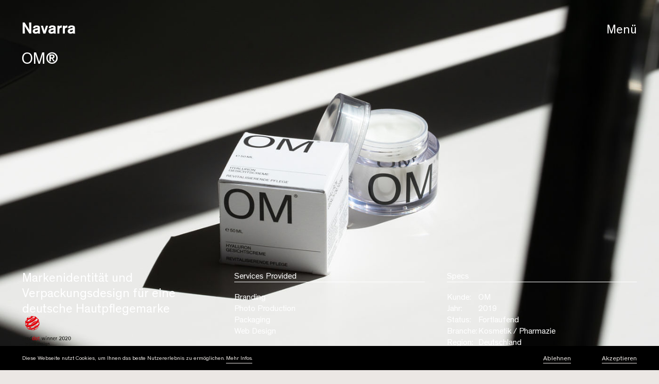

--- FILE ---
content_type: text/css
request_url: https://navarra.is/wp-content/cache/minify/ff1a3754c096273aa1bc0891b2e38b93-6b328.css
body_size: 36508
content:
:root{--wp-admin-theme-color:#007cba;--wp-admin-theme-color-darker-10:#006ba1;--wp-admin-theme-color-darker-20:#005a87}#start-resizable-editor-section{display:none}.wp-block-audio figcaption{margin-top:.5em;margin-bottom:1em}.wp-block-audio audio{width:100%;min-width:300px}.wp-block-button__link{color:#fff;background-color:#32373c;border:none;border-radius:28px;box-shadow:none;cursor:pointer;display:inline-block;font-size:18px;padding:12px 24px;text-align:center;text-decoration:none;overflow-wrap:break-word}.wp-block-button__link:active,.wp-block-button__link:focus,.wp-block-button__link:hover,.wp-block-button__link:visited{color:#fff}.wp-block-button__link.aligncenter{text-align:center}.wp-block-button__link.alignright{text-align:right}.wp-block-button.is-style-squared,.wp-block-button__link.wp-block-button.is-style-squared{border-radius:0}.wp-block-button.no-border-radius,.wp-block-button__link.no-border-radius{border-radius:0!important}.is-style-outline .wp-block-button__link,.wp-block-button__link.is-style-outline{color:#32373c;background-color:transparent;border:2px solid}.wp-block-buttons .wp-block-button{display:inline-block;margin-right:8px;margin-bottom:8px}.wp-block-buttons .wp-block-button:last-child{margin-right:0}.wp-block-buttons.alignright .wp-block-button{margin-right:0;margin-left:8px}.wp-block-buttons.alignright .wp-block-button:first-child{margin-left:0}.wp-block-buttons.alignleft .wp-block-button{margin-left:0;margin-right:8px}.wp-block-buttons.alignleft .wp-block-button:last-child{margin-right:0}.wp-block-button.aligncenter,.wp-block-buttons.aligncenter,.wp-block-calendar{text-align:center}.wp-block-calendar tbody td,.wp-block-calendar th{padding:4px;border:1px solid #ddd}.wp-block-calendar tfoot td{border:none}.wp-block-calendar table{width:100%;border-collapse:collapse;font-family:-apple-system,BlinkMacSystemFont,Segoe UI,Roboto,Oxygen-Sans,Ubuntu,Cantarell,Helvetica Neue,sans-serif}.wp-block-calendar table th{font-weight:400;background:#ddd}.wp-block-calendar a{text-decoration:underline}.wp-block-calendar tfoot a{color:#007cba;color:var(--wp-admin-theme-color)}.wp-block-calendar table caption,.wp-block-calendar table tbody{color:#40464d}.wp-block-categories.alignleft{margin-right:2em}.wp-block-categories.alignright{margin-left:2em}.wp-block-columns{display:flex;margin-bottom:28px;flex-wrap:wrap}@media (min-width:782px){.wp-block-columns{flex-wrap:nowrap}}.wp-block-columns.has-background{padding:20px 38px}.wp-block-column{flex-grow:1;min-width:0;word-break:break-word;overflow-wrap:break-word}@media (max-width:599px){.wp-block-column{flex-basis:100%!important}}@media (min-width:600px) and (max-width:781px){.wp-block-column{flex-basis:calc(50% - 16px)!important;flex-grow:0}.wp-block-column:nth-child(2n){margin-left:32px}}@media (min-width:782px){.wp-block-column{flex-basis:0;flex-grow:1}.wp-block-column[style*=flex-basis]{flex-grow:0}.wp-block-column:not(:first-child){margin-left:32px}}.wp-block-columns.are-vertically-aligned-top{align-items:flex-start}.wp-block-columns.are-vertically-aligned-center{align-items:center}.wp-block-columns.are-vertically-aligned-bottom{align-items:flex-end}.wp-block-column.is-vertically-aligned-top{align-self:flex-start}.wp-block-column.is-vertically-aligned-center{-ms-grid-row-align:center;align-self:center}.wp-block-column.is-vertically-aligned-bottom{align-self:flex-end}.wp-block-column.is-vertically-aligned-bottom,.wp-block-column.is-vertically-aligned-center,.wp-block-column.is-vertically-aligned-top{width:100%}.wp-block-cover,.wp-block-cover-image{position:relative;background-size:cover;background-position:50%;min-height:430px;height:100%;width:100%;display:flex;justify-content:center;align-items:center;padding:16px}.wp-block-cover-image.has-parallax,.wp-block-cover.has-parallax{background-attachment:fixed}@supports (-webkit-overflow-scrolling:touch){.wp-block-cover-image.has-parallax,.wp-block-cover.has-parallax{background-attachment:scroll}}@media (prefers-reduced-motion:reduce){.wp-block-cover-image.has-parallax,.wp-block-cover.has-parallax{background-attachment:scroll}}.wp-block-cover-image.has-background-dim,.wp-block-cover.has-background-dim{background-color:#000}.wp-block-cover-image.has-background-dim:before,.wp-block-cover.has-background-dim:before{content:"";background-color:inherit}.wp-block-cover-image.has-background-dim:not(.has-background-gradient):before,.wp-block-cover-image .wp-block-cover__gradient-background,.wp-block-cover.has-background-dim:not(.has-background-gradient):before,.wp-block-cover .wp-block-cover__gradient-background{position:absolute;top:0;left:0;bottom:0;right:0;z-index:1}.wp-block-cover-image.has-background-dim:not(.has-background-gradient):before,.wp-block-cover-image .wp-block-cover__gradient-background,.wp-block-cover.has-background-dim:not(.has-background-gradient):before,.wp-block-cover .wp-block-cover__gradient-background{opacity:.5}.wp-block-cover-image.has-background-dim.has-background-dim-10:not(.has-background-gradient):before,.wp-block-cover.has-background-dim.has-background-dim-10:not(.has-background-gradient):before{opacity:.1}.wp-block-cover-image.has-background-dim.has-background-dim-10 .wp-block-cover__gradient-background,.wp-block-cover.has-background-dim.has-background-dim-10 .wp-block-cover__gradient-background{opacity:.1}.wp-block-cover-image.has-background-dim.has-background-dim-20:not(.has-background-gradient):before,.wp-block-cover.has-background-dim.has-background-dim-20:not(.has-background-gradient):before{opacity:.2}.wp-block-cover-image.has-background-dim.has-background-dim-20 .wp-block-cover__gradient-background,.wp-block-cover.has-background-dim.has-background-dim-20 .wp-block-cover__gradient-background{opacity:.2}.wp-block-cover-image.has-background-dim.has-background-dim-30:not(.has-background-gradient):before,.wp-block-cover.has-background-dim.has-background-dim-30:not(.has-background-gradient):before{opacity:.3}.wp-block-cover-image.has-background-dim.has-background-dim-30 .wp-block-cover__gradient-background,.wp-block-cover.has-background-dim.has-background-dim-30 .wp-block-cover__gradient-background{opacity:.3}.wp-block-cover-image.has-background-dim.has-background-dim-40:not(.has-background-gradient):before,.wp-block-cover.has-background-dim.has-background-dim-40:not(.has-background-gradient):before{opacity:.4}.wp-block-cover-image.has-background-dim.has-background-dim-40 .wp-block-cover__gradient-background,.wp-block-cover.has-background-dim.has-background-dim-40 .wp-block-cover__gradient-background{opacity:.4}.wp-block-cover-image.has-background-dim.has-background-dim-50:not(.has-background-gradient):before,.wp-block-cover.has-background-dim.has-background-dim-50:not(.has-background-gradient):before{opacity:.5}.wp-block-cover-image.has-background-dim.has-background-dim-50 .wp-block-cover__gradient-background,.wp-block-cover.has-background-dim.has-background-dim-50 .wp-block-cover__gradient-background{opacity:.5}.wp-block-cover-image.has-background-dim.has-background-dim-60:not(.has-background-gradient):before,.wp-block-cover.has-background-dim.has-background-dim-60:not(.has-background-gradient):before{opacity:.6}.wp-block-cover-image.has-background-dim.has-background-dim-60 .wp-block-cover__gradient-background,.wp-block-cover.has-background-dim.has-background-dim-60 .wp-block-cover__gradient-background{opacity:.6}.wp-block-cover-image.has-background-dim.has-background-dim-70:not(.has-background-gradient):before,.wp-block-cover.has-background-dim.has-background-dim-70:not(.has-background-gradient):before{opacity:.7}.wp-block-cover-image.has-background-dim.has-background-dim-70 .wp-block-cover__gradient-background,.wp-block-cover.has-background-dim.has-background-dim-70 .wp-block-cover__gradient-background{opacity:.7}.wp-block-cover-image.has-background-dim.has-background-dim-80:not(.has-background-gradient):before,.wp-block-cover.has-background-dim.has-background-dim-80:not(.has-background-gradient):before{opacity:.8}.wp-block-cover-image.has-background-dim.has-background-dim-80 .wp-block-cover__gradient-background,.wp-block-cover.has-background-dim.has-background-dim-80 .wp-block-cover__gradient-background{opacity:.8}.wp-block-cover-image.has-background-dim.has-background-dim-90:not(.has-background-gradient):before,.wp-block-cover.has-background-dim.has-background-dim-90:not(.has-background-gradient):before{opacity:.9}.wp-block-cover-image.has-background-dim.has-background-dim-90 .wp-block-cover__gradient-background,.wp-block-cover.has-background-dim.has-background-dim-90 .wp-block-cover__gradient-background{opacity:.9}.wp-block-cover-image.has-background-dim.has-background-dim-100:not(.has-background-gradient):before,.wp-block-cover.has-background-dim.has-background-dim-100:not(.has-background-gradient):before{opacity:1}.wp-block-cover-image.has-background-dim.has-background-dim-100 .wp-block-cover__gradient-background,.wp-block-cover.has-background-dim.has-background-dim-100 .wp-block-cover__gradient-background{opacity:1}.wp-block-cover-image.alignleft,.wp-block-cover-image.alignright,.wp-block-cover.alignleft,.wp-block-cover.alignright{max-width:290px;width:100%}.wp-block-cover-image:after,.wp-block-cover:after{display:block;content:"";font-size:0;min-height:inherit}@supports ((position:-webkit-sticky) or (position:sticky)){.wp-block-cover-image:after,.wp-block-cover:after{content:none}}.wp-block-cover-image.aligncenter,.wp-block-cover-image.alignleft,.wp-block-cover-image.alignright,.wp-block-cover.aligncenter,.wp-block-cover.alignleft,.wp-block-cover.alignright{display:flex}.wp-block-cover-image .wp-block-cover__inner-container,.wp-block-cover .wp-block-cover__inner-container{width:calc(100% - 70px);z-index:1;color:#fff}.wp-block-cover-image .wp-block-subhead:not(.has-text-color),.wp-block-cover-image h1:not(.has-text-color),.wp-block-cover-image h2:not(.has-text-color),.wp-block-cover-image h3:not(.has-text-color),.wp-block-cover-image h4:not(.has-text-color),.wp-block-cover-image h5:not(.has-text-color),.wp-block-cover-image h6:not(.has-text-color),.wp-block-cover-image p:not(.has-text-color),.wp-block-cover .wp-block-subhead:not(.has-text-color),.wp-block-cover h1:not(.has-text-color),.wp-block-cover h2:not(.has-text-color),.wp-block-cover h3:not(.has-text-color),.wp-block-cover h4:not(.has-text-color),.wp-block-cover h5:not(.has-text-color),.wp-block-cover h6:not(.has-text-color),.wp-block-cover p:not(.has-text-color){color:inherit}.wp-block-cover-image.is-position-top-left,.wp-block-cover.is-position-top-left{align-items:flex-start;justify-content:flex-start}.wp-block-cover-image.is-position-top-center,.wp-block-cover.is-position-top-center{align-items:flex-start;justify-content:center}.wp-block-cover-image.is-position-top-right,.wp-block-cover.is-position-top-right{align-items:flex-start;justify-content:flex-end}.wp-block-cover-image.is-position-center-left,.wp-block-cover.is-position-center-left{align-items:center;justify-content:flex-start}.wp-block-cover-image.is-position-center-center,.wp-block-cover.is-position-center-center{align-items:center;justify-content:center}.wp-block-cover-image.is-position-center-right,.wp-block-cover.is-position-center-right{align-items:center;justify-content:flex-end}.wp-block-cover-image.is-position-bottom-left,.wp-block-cover.is-position-bottom-left{align-items:flex-end;justify-content:flex-start}.wp-block-cover-image.is-position-bottom-center,.wp-block-cover.is-position-bottom-center{align-items:flex-end;justify-content:center}.wp-block-cover-image.is-position-bottom-right,.wp-block-cover.is-position-bottom-right{align-items:flex-end;justify-content:flex-end}.wp-block-cover-image.has-custom-content-position.has-custom-content-position .wp-block-cover__inner-container,.wp-block-cover.has-custom-content-position.has-custom-content-position .wp-block-cover__inner-container{margin:0;width:auto}.wp-block-cover__video-background{position:absolute;top:50%;left:50%;transform:translateX(-50%) translateY(-50%);width:100%;height:100%;z-index:0;object-fit:cover}.wp-block-cover-image-text,.wp-block-cover-text,section.wp-block-cover-image h2{color:#fff}.wp-block-cover-image-text a,.wp-block-cover-image-text a:active,.wp-block-cover-image-text a:focus,.wp-block-cover-image-text a:hover,.wp-block-cover-text a,.wp-block-cover-text a:active,.wp-block-cover-text a:focus,.wp-block-cover-text a:hover,section.wp-block-cover-image h2 a,section.wp-block-cover-image h2 a:active,section.wp-block-cover-image h2 a:focus,section.wp-block-cover-image h2 a:hover{color:#fff}.wp-block-cover-image .wp-block-cover.has-left-content{justify-content:flex-start}.wp-block-cover-image .wp-block-cover.has-right-content{justify-content:flex-end}.wp-block-cover-image.has-left-content .wp-block-cover-image-text,.wp-block-cover.has-left-content .wp-block-cover-text,section.wp-block-cover-image.has-left-content>h2{margin-left:0;text-align:left}.wp-block-cover-image.has-right-content .wp-block-cover-image-text,.wp-block-cover.has-right-content .wp-block-cover-text,section.wp-block-cover-image.has-right-content>h2{margin-right:0;text-align:right}.wp-block-cover-image .wp-block-cover-image-text,.wp-block-cover .wp-block-cover-text,section.wp-block-cover-image>h2{font-size:2em;line-height:1.25;z-index:1;margin-bottom:0;max-width:580px;padding:14px;text-align:center}.wp-block-embed.alignleft,.wp-block-embed.alignright,.wp-block[data-align=left]>[data-type^=core-embed],.wp-block[data-align=right]>[data-type^=core-embed]{max-width:360px;width:100%}.wp-block-embed.alignleft .wp-block-embed__wrapper,.wp-block-embed.alignright .wp-block-embed__wrapper,.wp-block[data-align=left]>[data-type^=core-embed] .wp-block-embed__wrapper,.wp-block[data-align=right]>[data-type^=core-embed] .wp-block-embed__wrapper{min-width:280px}.wp-block-embed{margin-bottom:1em}.wp-block-embed figcaption{margin-top:.5em;margin-bottom:1em}.wp-block-embed iframe{max-width:100%}.wp-block-embed__wrapper{position:relative}.wp-embed-responsive .wp-has-aspect-ratio .wp-block-embed__wrapper:before{content:"";display:block;padding-top:50%}.wp-embed-responsive .wp-has-aspect-ratio iframe{position:absolute;top:0;right:0;bottom:0;left:0;height:100%;width:100%}.wp-embed-responsive .wp-embed-aspect-21-9 .wp-block-embed__wrapper:before{padding-top:42.85%}.wp-embed-responsive .wp-embed-aspect-18-9 .wp-block-embed__wrapper:before{padding-top:50%}.wp-embed-responsive .wp-embed-aspect-16-9 .wp-block-embed__wrapper:before{padding-top:56.25%}.wp-embed-responsive .wp-embed-aspect-4-3 .wp-block-embed__wrapper:before{padding-top:75%}.wp-embed-responsive .wp-embed-aspect-1-1 .wp-block-embed__wrapper:before{padding-top:100%}.wp-embed-responsive .wp-embed-aspect-9-6 .wp-block-embed__wrapper:before{padding-top:66.66%}.wp-embed-responsive .wp-embed-aspect-1-2 .wp-block-embed__wrapper:before{padding-top:200%}.wp-block-file{margin-bottom:1.5em}.wp-block-file.aligncenter{text-align:center}.wp-block-file.alignright{text-align:right}.wp-block-file .wp-block-file__button{background:#32373c;border-radius:2em;color:#fff;font-size:13px;padding:.5em 1em}.wp-block-file a.wp-block-file__button{text-decoration:none}.wp-block-file a.wp-block-file__button:active,.wp-block-file a.wp-block-file__button:focus,.wp-block-file a.wp-block-file__button:hover,.wp-block-file a.wp-block-file__button:visited{box-shadow:none;color:#fff;opacity:.85;text-decoration:none}.wp-block-file *+.wp-block-file__button{margin-left:.75em}.blocks-gallery-grid,.wp-block-gallery{display:flex;flex-wrap:wrap;list-style-type:none;padding:0;margin:0}.blocks-gallery-grid .blocks-gallery-image,.blocks-gallery-grid .blocks-gallery-item,.wp-block-gallery .blocks-gallery-image,.wp-block-gallery .blocks-gallery-item{margin:0 16px 16px 0;display:flex;flex-grow:1;flex-direction:column;justify-content:center;position:relative}.blocks-gallery-grid .blocks-gallery-image figure,.blocks-gallery-grid .blocks-gallery-item figure,.wp-block-gallery .blocks-gallery-image figure,.wp-block-gallery .blocks-gallery-item figure{margin:0;height:100%}@supports ((position:-webkit-sticky) or (position:sticky)){.blocks-gallery-grid .blocks-gallery-image figure,.blocks-gallery-grid .blocks-gallery-item figure,.wp-block-gallery .blocks-gallery-image figure,.wp-block-gallery .blocks-gallery-item figure{display:flex;align-items:flex-end;justify-content:flex-start}}.blocks-gallery-grid .blocks-gallery-image img,.blocks-gallery-grid .blocks-gallery-item img,.wp-block-gallery .blocks-gallery-image img,.wp-block-gallery .blocks-gallery-item img{display:block;max-width:100%;height:auto;width:100%}@supports ((position:-webkit-sticky) or (position:sticky)){.blocks-gallery-grid .blocks-gallery-image img,.blocks-gallery-grid .blocks-gallery-item img,.wp-block-gallery .blocks-gallery-image img,.wp-block-gallery .blocks-gallery-item img{width:auto}}.blocks-gallery-grid .blocks-gallery-image figcaption,.blocks-gallery-grid .blocks-gallery-item figcaption,.wp-block-gallery .blocks-gallery-image figcaption,.wp-block-gallery .blocks-gallery-item figcaption{position:absolute;bottom:0;width:100%;max-height:100%;overflow:auto;padding:40px 10px 9px;color:#fff;text-align:center;font-size:13px;background:linear-gradient(0deg,rgba(0,0,0,.7),rgba(0,0,0,.3) 70%,transparent)}.blocks-gallery-grid .blocks-gallery-image figcaption img,.blocks-gallery-grid .blocks-gallery-item figcaption img,.wp-block-gallery .blocks-gallery-image figcaption img,.wp-block-gallery .blocks-gallery-item figcaption img{display:inline}.blocks-gallery-grid.is-cropped .blocks-gallery-image a,.blocks-gallery-grid.is-cropped .blocks-gallery-image img,.blocks-gallery-grid.is-cropped .blocks-gallery-item a,.blocks-gallery-grid.is-cropped .blocks-gallery-item img,.wp-block-gallery.is-cropped .blocks-gallery-image a,.wp-block-gallery.is-cropped .blocks-gallery-image img,.wp-block-gallery.is-cropped .blocks-gallery-item a,.wp-block-gallery.is-cropped .blocks-gallery-item img{width:100%}@supports ((position:-webkit-sticky) or (position:sticky)){.blocks-gallery-grid.is-cropped .blocks-gallery-image a,.blocks-gallery-grid.is-cropped .blocks-gallery-image img,.blocks-gallery-grid.is-cropped .blocks-gallery-item a,.blocks-gallery-grid.is-cropped .blocks-gallery-item img,.wp-block-gallery.is-cropped .blocks-gallery-image a,.wp-block-gallery.is-cropped .blocks-gallery-image img,.wp-block-gallery.is-cropped .blocks-gallery-item a,.wp-block-gallery.is-cropped .blocks-gallery-item img{height:100%;flex:1;object-fit:cover}}.blocks-gallery-grid .blocks-gallery-image,.blocks-gallery-grid .blocks-gallery-item,.wp-block-gallery .blocks-gallery-image,.wp-block-gallery .blocks-gallery-item{width:calc(50% - 16px)}.blocks-gallery-grid .blocks-gallery-image:nth-of-type(2n),.blocks-gallery-grid .blocks-gallery-item:nth-of-type(2n),.wp-block-gallery .blocks-gallery-image:nth-of-type(2n),.wp-block-gallery .blocks-gallery-item:nth-of-type(2n){margin-right:0}.blocks-gallery-grid.columns-1 .blocks-gallery-image,.blocks-gallery-grid.columns-1 .blocks-gallery-item,.wp-block-gallery.columns-1 .blocks-gallery-image,.wp-block-gallery.columns-1 .blocks-gallery-item{width:100%;margin-right:0}@media (min-width:600px){.blocks-gallery-grid.columns-3 .blocks-gallery-image,.blocks-gallery-grid.columns-3 .blocks-gallery-item,.wp-block-gallery.columns-3 .blocks-gallery-image,.wp-block-gallery.columns-3 .blocks-gallery-item{width:calc(33.33333% - 10.66667px);margin-right:16px}.blocks-gallery-grid.columns-4 .blocks-gallery-image,.blocks-gallery-grid.columns-4 .blocks-gallery-item,.wp-block-gallery.columns-4 .blocks-gallery-image,.wp-block-gallery.columns-4 .blocks-gallery-item{width:calc(25% - 12px);margin-right:16px}.blocks-gallery-grid.columns-5 .blocks-gallery-image,.blocks-gallery-grid.columns-5 .blocks-gallery-item,.wp-block-gallery.columns-5 .blocks-gallery-image,.wp-block-gallery.columns-5 .blocks-gallery-item{width:calc(20% - 12.8px);margin-right:16px}.blocks-gallery-grid.columns-6 .blocks-gallery-image,.blocks-gallery-grid.columns-6 .blocks-gallery-item,.wp-block-gallery.columns-6 .blocks-gallery-image,.wp-block-gallery.columns-6 .blocks-gallery-item{width:calc(16.66667% - 13.33333px);margin-right:16px}.blocks-gallery-grid.columns-7 .blocks-gallery-image,.blocks-gallery-grid.columns-7 .blocks-gallery-item,.wp-block-gallery.columns-7 .blocks-gallery-image,.wp-block-gallery.columns-7 .blocks-gallery-item{width:calc(14.28571% - 13.71429px);margin-right:16px}.blocks-gallery-grid.columns-8 .blocks-gallery-image,.blocks-gallery-grid.columns-8 .blocks-gallery-item,.wp-block-gallery.columns-8 .blocks-gallery-image,.wp-block-gallery.columns-8 .blocks-gallery-item{width:calc(12.5% - 14px);margin-right:16px}.blocks-gallery-grid.columns-1 .blocks-gallery-image:nth-of-type(1n),.blocks-gallery-grid.columns-1 .blocks-gallery-item:nth-of-type(1n),.wp-block-gallery.columns-1 .blocks-gallery-image:nth-of-type(1n),.wp-block-gallery.columns-1 .blocks-gallery-item:nth-of-type(1n){margin-right:0}.blocks-gallery-grid.columns-2 .blocks-gallery-image:nth-of-type(2n),.blocks-gallery-grid.columns-2 .blocks-gallery-item:nth-of-type(2n),.wp-block-gallery.columns-2 .blocks-gallery-image:nth-of-type(2n),.wp-block-gallery.columns-2 .blocks-gallery-item:nth-of-type(2n){margin-right:0}.blocks-gallery-grid.columns-3 .blocks-gallery-image:nth-of-type(3n),.blocks-gallery-grid.columns-3 .blocks-gallery-item:nth-of-type(3n),.wp-block-gallery.columns-3 .blocks-gallery-image:nth-of-type(3n),.wp-block-gallery.columns-3 .blocks-gallery-item:nth-of-type(3n){margin-right:0}.blocks-gallery-grid.columns-4 .blocks-gallery-image:nth-of-type(4n),.blocks-gallery-grid.columns-4 .blocks-gallery-item:nth-of-type(4n),.wp-block-gallery.columns-4 .blocks-gallery-image:nth-of-type(4n),.wp-block-gallery.columns-4 .blocks-gallery-item:nth-of-type(4n){margin-right:0}.blocks-gallery-grid.columns-5 .blocks-gallery-image:nth-of-type(5n),.blocks-gallery-grid.columns-5 .blocks-gallery-item:nth-of-type(5n),.wp-block-gallery.columns-5 .blocks-gallery-image:nth-of-type(5n),.wp-block-gallery.columns-5 .blocks-gallery-item:nth-of-type(5n){margin-right:0}.blocks-gallery-grid.columns-6 .blocks-gallery-image:nth-of-type(6n),.blocks-gallery-grid.columns-6 .blocks-gallery-item:nth-of-type(6n),.wp-block-gallery.columns-6 .blocks-gallery-image:nth-of-type(6n),.wp-block-gallery.columns-6 .blocks-gallery-item:nth-of-type(6n){margin-right:0}.blocks-gallery-grid.columns-7 .blocks-gallery-image:nth-of-type(7n),.blocks-gallery-grid.columns-7 .blocks-gallery-item:nth-of-type(7n),.wp-block-gallery.columns-7 .blocks-gallery-image:nth-of-type(7n),.wp-block-gallery.columns-7 .blocks-gallery-item:nth-of-type(7n){margin-right:0}.blocks-gallery-grid.columns-8 .blocks-gallery-image:nth-of-type(8n),.blocks-gallery-grid.columns-8 .blocks-gallery-item:nth-of-type(8n),.wp-block-gallery.columns-8 .blocks-gallery-image:nth-of-type(8n),.wp-block-gallery.columns-8 .blocks-gallery-item:nth-of-type(8n){margin-right:0}}.blocks-gallery-grid .blocks-gallery-image:last-child,.blocks-gallery-grid .blocks-gallery-item:last-child,.wp-block-gallery .blocks-gallery-image:last-child,.wp-block-gallery .blocks-gallery-item:last-child{margin-right:0}.blocks-gallery-grid.alignleft,.blocks-gallery-grid.alignright,.wp-block-gallery.alignleft,.wp-block-gallery.alignright{max-width:290px;width:100%}.blocks-gallery-grid.aligncenter .blocks-gallery-item figure,.wp-block-gallery.aligncenter .blocks-gallery-item figure{justify-content:center}h1.has-background,h2.has-background,h3.has-background,h4.has-background,h5.has-background,h6.has-background{padding:20px 38px}.wp-block-image{margin-bottom:1em}.wp-block-image img{max-width:100%}.wp-block-image.aligncenter{text-align:center}.wp-block-image.alignfull img,.wp-block-image.alignwide img{width:100%}.wp-block-image .aligncenter,.wp-block-image .alignleft,.wp-block-image .alignright,.wp-block-image.is-resized{display:table}.wp-block-image .aligncenter>figcaption,.wp-block-image .alignleft>figcaption,.wp-block-image .alignright>figcaption,.wp-block-image.is-resized>figcaption{display:table-caption;caption-side:bottom}.wp-block-image .alignleft{float:left;margin:.5em 1em .5em 0}.wp-block-image .alignright{float:right;margin:.5em 0 .5em 1em}.wp-block-image .aligncenter{margin-left:auto;margin-right:auto}.wp-block-image figcaption{margin-top:.5em;margin-bottom:1em}.is-style-circle-mask img,.is-style-rounded img{border-radius:9999px}@supports ((-webkit-mask-image:none) or (mask-image:none)) or (-webkit-mask-image:none){.is-style-circle-mask img{-webkit-mask-image:url('data:image/svg+xml;utf8,<svg viewBox="0 0 100 100" xmlns="http://www.w3.org/2000/svg"><circle cx="50" cy="50" r="50"/></svg>');mask-image:url('data:image/svg+xml;utf8,<svg viewBox="0 0 100 100" xmlns="http://www.w3.org/2000/svg"><circle cx="50" cy="50" r="50"/></svg>');mask-mode:alpha;-webkit-mask-repeat:no-repeat;mask-repeat:no-repeat;-webkit-mask-size:contain;mask-size:contain;-webkit-mask-position:center;mask-position:center;border-radius:0}}.wp-block-latest-comments__comment{font-size:15px;line-height:1.1;list-style:none;margin-bottom:1em}.has-avatars .wp-block-latest-comments__comment{min-height:36px;list-style:none}.has-avatars .wp-block-latest-comments__comment .wp-block-latest-comments__comment-excerpt,.has-avatars .wp-block-latest-comments__comment .wp-block-latest-comments__comment-meta{margin-left:52px}.has-dates .wp-block-latest-comments__comment,.has-excerpts .wp-block-latest-comments__comment{line-height:1.5}.wp-block-latest-comments__comment-excerpt p{font-size:14px;line-height:1.8;margin:5px 0 20px}.wp-block-latest-comments__comment-date{color:#8f98a1;display:block;font-size:12px}.wp-block-latest-comments .avatar,.wp-block-latest-comments__comment-avatar{border-radius:24px;display:block;float:left;height:40px;margin-right:12px;width:40px}.wp-block-latest-posts.alignleft{margin-right:2em}.wp-block-latest-posts.alignright{margin-left:2em}.wp-block-latest-posts.wp-block-latest-posts__list{list-style:none}.wp-block-latest-posts.wp-block-latest-posts__list li{clear:both}.wp-block-latest-posts.is-grid{display:flex;flex-wrap:wrap;padding:0}.wp-block-latest-posts.is-grid li{margin:0 20px 20px 0;width:100%}@media (min-width:600px){.wp-block-latest-posts.columns-2 li{width:calc(50% - 20px)}.wp-block-latest-posts.columns-3 li{width:calc(33.33333% - 20px)}.wp-block-latest-posts.columns-4 li{width:calc(25% - 20px)}.wp-block-latest-posts.columns-5 li{width:calc(20% - 20px)}.wp-block-latest-posts.columns-6 li{width:calc(16.66667% - 20px)}}.wp-block-latest-posts__post-author,.wp-block-latest-posts__post-date{display:block;color:#6c7781;font-size:13px}.wp-block-latest-posts__post-excerpt{margin-top:8px;margin-bottom:16px}.wp-block-latest-posts__featured-image img{height:auto;width:auto}.wp-block-latest-posts__featured-image.alignleft{margin-right:1em}.wp-block-latest-posts__featured-image.alignright{margin-left:1em}.wp-block-latest-posts__featured-image.aligncenter{margin-bottom:1em;text-align:center}.edit-post-visual-editor .wp-block-latest-posts.is-grid li{margin-bottom:20px}.wp-block-media-text{
  /*!rtl:begin:ignore*/direction:ltr;
  /*!rtl:end:ignore*/display:-ms-grid;display:grid;-ms-grid-columns:50% 1fr;grid-template-columns:50% 1fr;-ms-grid-rows:auto;grid-template-rows:auto}.wp-block-media-text.has-media-on-the-right{-ms-grid-columns:1fr 50%;grid-template-columns:1fr 50%}.wp-block-media-text.is-vertically-aligned-top .wp-block-media-text__content,.wp-block-media-text.is-vertically-aligned-top .wp-block-media-text__media{-ms-grid-row-align:start;align-self:start}.wp-block-media-text.is-vertically-aligned-center .wp-block-media-text__content,.wp-block-media-text.is-vertically-aligned-center .wp-block-media-text__media,.wp-block-media-text .wp-block-media-text__content,.wp-block-media-text .wp-block-media-text__media{-ms-grid-row-align:center;align-self:center}.wp-block-media-text.is-vertically-aligned-bottom .wp-block-media-text__content,.wp-block-media-text.is-vertically-aligned-bottom .wp-block-media-text__media{-ms-grid-row-align:end;align-self:end}.wp-block-media-text .wp-block-media-text__media{
  /*!rtl:begin:ignore*/-ms-grid-column:1;grid-column:1;-ms-grid-row:1;grid-row:1;
  /*!rtl:end:ignore*/margin:0}.wp-block-media-text .wp-block-media-text__content{direction:ltr;
  /*!rtl:begin:ignore*/-ms-grid-column:2;grid-column:2;-ms-grid-row:1;grid-row:1;
  /*!rtl:end:ignore*/padding:0 8%;word-break:break-word}.wp-block-media-text.has-media-on-the-right .wp-block-media-text__media{
  /*!rtl:begin:ignore*/-ms-grid-column:2;grid-column:2;-ms-grid-row:1;grid-row:1
  /*!rtl:end:ignore*/}.wp-block-media-text.has-media-on-the-right .wp-block-media-text__content{
  /*!rtl:begin:ignore*/-ms-grid-column:1;grid-column:1;-ms-grid-row:1;grid-row:1
  /*!rtl:end:ignore*/}.wp-block-media-text__media img,.wp-block-media-text__media video{max-width:unset;width:100%;vertical-align:middle}.wp-block-media-text.is-image-fill figure.wp-block-media-text__media{height:100%;min-height:250px;background-size:cover}.wp-block-media-text.is-image-fill figure.wp-block-media-text__media>img{position:absolute;width:1px;height:1px;padding:0;margin:-1px;overflow:hidden;clip:rect(0,0,0,0);border:0}@media (max-width:600px){.wp-block-media-text.is-stacked-on-mobile{-ms-grid-columns:100%!important;grid-template-columns:100%!important}.wp-block-media-text.is-stacked-on-mobile .wp-block-media-text__media{-ms-grid-column:1;grid-column:1;-ms-grid-row:1;grid-row:1}.wp-block-media-text.is-stacked-on-mobile.has-media-on-the-right .wp-block-media-text__media,.wp-block-media-text.is-stacked-on-mobile .wp-block-media-text__content{-ms-grid-column:1;grid-column:1;-ms-grid-row:2;grid-row:2}.wp-block-media-text.is-stacked-on-mobile.has-media-on-the-right .wp-block-media-text__content{-ms-grid-column:1;grid-column:1;-ms-grid-row:1;grid-row:1}}.wp-block-navigation.is-style-light .wp-block-navigation-link:not(.has-text-color),.wp-block-navigation .wp-block-navigation-link:not(.has-text-color){color:#1e1e1e}.wp-block-navigation.is-style-light:not(.has-background) .wp-block-navigation__container,.wp-block-navigation:not(.has-background) .wp-block-navigation__container{background-color:#fff}.wp-block-navigation.is-style-dark .wp-block-navigation-link:not(.has-text-color){color:#fff}.wp-block-navigation.is-style-dark:not(.has-background) .wp-block-navigation__container{background-color:#1e1e1e}.items-justified-left>ul{justify-content:flex-start}.items-justified-center>ul{justify-content:center}.items-justified-right>ul{justify-content:flex-end}.wp-block-navigation-link{display:flex;align-items:center;position:relative;margin:0}.wp-block-navigation-link .wp-block-navigation__container:empty{display:none}.wp-block-navigation__container{list-style:none;margin:0;padding-left:0;display:flex;flex-wrap:wrap}.is-vertical .wp-block-navigation__container{display:block}.has-child .wp-block-navigation__container{border:1px solid rgba(0,0,0,.15);background-color:inherit;color:inherit;position:absolute;left:0;top:100%;width:fit-content;z-index:1;opacity:0;transition:opacity .1s linear;visibility:hidden}.has-child .wp-block-navigation__container>.wp-block-navigation-link>.wp-block-navigation-link__content{flex-grow:1}.has-child .wp-block-navigation__container>.wp-block-navigation-link>.wp-block-navigation-link__submenu-icon{padding-right:8px}@media (min-width:782px){.has-child .wp-block-navigation__container{left:24px}.has-child .wp-block-navigation__container .wp-block-navigation__container{left:100%;top:-1px}.has-child .wp-block-navigation__container .wp-block-navigation__container:before{content:"";position:absolute;right:100%;height:100%;display:block;width:8px;background:transparent}.has-child .wp-block-navigation__container .wp-block-navigation-link__submenu-icon svg{transform:rotate(0)}}.has-child:hover{cursor:pointer}.has-child:hover>.wp-block-navigation__container{visibility:visible;opacity:1;display:flex;flex-direction:column}.has-child:focus-within{cursor:pointer}.has-child:focus-within>.wp-block-navigation__container{visibility:visible;opacity:1;display:flex;flex-direction:column}.wp-block-navigation-link__content{text-decoration:none;padding:8px 16px}.wp-block-navigation-link__content+.wp-block-navigation-link__content{padding-top:0}.has-text-color .wp-block-navigation-link__content{color:inherit}.wp-block-navigation-link__label{font-family:-apple-system,BlinkMacSystemFont,Segoe UI,Roboto,Oxygen-Sans,Ubuntu,Cantarell,Helvetica Neue,sans-serif;word-break:normal;overflow-wrap:break-word}.wp-block-navigation-link__submenu-icon{height:inherit;padding:6px 16px}.wp-block-navigation-link__submenu-icon svg{fill:currentColor}@media (min-width:782px){.wp-block-navigation-link__submenu-icon svg{transform:rotate(90deg)}}.is-small-text{font-size:14px}.is-regular-text{font-size:16px}.is-large-text{font-size:36px}.is-larger-text{font-size:48px}.has-drop-cap:not(:focus):first-letter{float:left;font-size:8.4em;line-height:.68;font-weight:100;margin:.05em .1em 0 0;text-transform:uppercase;font-style:normal}p.has-background{padding:20px 38px}p.has-text-color a{color:inherit}.wp-block-post-author{display:flex;flex-wrap:wrap;line-height:1.5}.wp-block-post-author__byline{width:100%;margin-top:0;margin-bottom:0;font-size:.5em}.wp-block-post-author__avatar{margin-right:16px}.wp-block-post-author__bio{margin-bottom:8px;font-size:.7em}.wp-block-post-author__content{flex-grow:1;flex-basis:0}.wp-block-post-author__name{font-weight:700;margin:0}.wp-block-pullquote{padding:3em 0;margin-left:0;margin-right:0;text-align:center}.wp-block-pullquote.alignleft,.wp-block-pullquote.alignright{max-width:290px}.wp-block-pullquote.alignleft p,.wp-block-pullquote.alignright p{font-size:20px}.wp-block-pullquote p{font-size:28px;line-height:1.6}.wp-block-pullquote cite,.wp-block-pullquote footer{position:relative}.wp-block-pullquote .has-text-color a{color:inherit}.wp-block-pullquote:not(.is-style-solid-color){background:none}.wp-block-pullquote.is-style-solid-color{border:none}.wp-block-pullquote.is-style-solid-color blockquote{margin-left:auto;margin-right:auto;text-align:left;max-width:60%}.wp-block-pullquote.is-style-solid-color blockquote p{margin-top:0;margin-bottom:0;font-size:32px}.wp-block-pullquote.is-style-solid-color blockquote cite{text-transform:none;font-style:normal}.wp-block-pullquote cite{color:inherit}.wp-block-quote.is-large,.wp-block-quote.is-style-large{margin:0 0 16px;padding:0 1em}.wp-block-quote.is-large p,.wp-block-quote.is-style-large p{font-size:24px;font-style:italic;line-height:1.6}.wp-block-quote.is-large cite,.wp-block-quote.is-large footer,.wp-block-quote.is-style-large cite,.wp-block-quote.is-style-large footer{font-size:18px;text-align:right}.wp-block-rss.alignleft{margin-right:2em}.wp-block-rss.alignright{margin-left:2em}.wp-block-rss.is-grid{display:flex;flex-wrap:wrap;padding:0;list-style:none}.wp-block-rss.is-grid li{margin:0 16px 16px 0;width:100%}@media (min-width:600px){.wp-block-rss.columns-2 li{width:calc(50% - 16px)}.wp-block-rss.columns-3 li{width:calc(33.33333% - 16px)}.wp-block-rss.columns-4 li{width:calc(25% - 16px)}.wp-block-rss.columns-5 li{width:calc(20% - 16px)}.wp-block-rss.columns-6 li{width:calc(16.66667% - 16px)}}.wp-block-rss__item-author,.wp-block-rss__item-publish-date{display:block;color:#6c7781;font-size:13px}.wp-block-search{display:flex;flex-wrap:wrap}.wp-block-search .wp-block-search__label{width:100%}.wp-block-search .wp-block-search__input{flex-grow:1;max-width:360px}.wp-block-search .wp-block-search__button{margin-left:10px}.wp-block-separator.is-style-wide{border-bottom-width:1px}.wp-block-separator.is-style-dots{background:none!important;border:none;text-align:center;max-width:none;line-height:1;height:auto}.wp-block-separator.is-style-dots:before{content:"\00b7 \00b7 \00b7";color:currentColor;font-size:20px;letter-spacing:2em;padding-left:2em;font-family:serif}.wp-block-social-links{display:flex;justify-content:flex-start;padding-left:0;padding-right:0;margin-left:0}.wp-block-social-links .wp-social-link a,.wp-block-social-links .wp-social-link a:hover{text-decoration:none;border-bottom:0;box-shadow:none}.wp-social-link{display:block;width:36px;height:36px;border-radius:36px;margin-right:8px;transition:transform .1s ease}@media (prefers-reduced-motion:reduce){.wp-social-link{transition-duration:0s}}.wp-social-link a{padding:6px;display:block;line-height:0;transition:transform .1s ease}.wp-social-link a,.wp-social-link a:active,.wp-social-link a:hover,.wp-social-link a:visited,.wp-social-link svg{color:currentColor;fill:currentColor}.wp-social-link:hover{transform:scale(1.1)}.wp-block-social-links.aligncenter{justify-content:center;display:flex}.wp-block-social-links:not(.is-style-logos-only) .wp-social-link{background-color:#f0f0f0;color:#444}.wp-block-social-links:not(.is-style-logos-only) .wp-social-link-amazon{background-color:#f90;color:#fff}.wp-block-social-links:not(.is-style-logos-only) .wp-social-link-bandcamp{background-color:#1ea0c3;color:#fff}.wp-block-social-links:not(.is-style-logos-only) .wp-social-link-behance{background-color:#0757fe;color:#fff}.wp-block-social-links:not(.is-style-logos-only) .wp-social-link-codepen{background-color:#1e1f26;color:#fff}.wp-block-social-links:not(.is-style-logos-only) .wp-social-link-deviantart{background-color:#02e49b;color:#fff}.wp-block-social-links:not(.is-style-logos-only) .wp-social-link-dribbble{background-color:#e94c89;color:#fff}.wp-block-social-links:not(.is-style-logos-only) .wp-social-link-dropbox{background-color:#4280ff;color:#fff}.wp-block-social-links:not(.is-style-logos-only) .wp-social-link-etsy{background-color:#f45800;color:#fff}.wp-block-social-links:not(.is-style-logos-only) .wp-social-link-facebook{background-color:#1778f2;color:#fff}.wp-block-social-links:not(.is-style-logos-only) .wp-social-link-fivehundredpx{background-color:#000;color:#fff}.wp-block-social-links:not(.is-style-logos-only) .wp-social-link-flickr{background-color:#0461dd;color:#fff}.wp-block-social-links:not(.is-style-logos-only) .wp-social-link-foursquare{background-color:#e65678;color:#fff}.wp-block-social-links:not(.is-style-logos-only) .wp-social-link-github{background-color:#24292d;color:#fff}.wp-block-social-links:not(.is-style-logos-only) .wp-social-link-goodreads{background-color:#eceadd;color:#382110}.wp-block-social-links:not(.is-style-logos-only) .wp-social-link-google{background-color:#ea4434;color:#fff}.wp-block-social-links:not(.is-style-logos-only) .wp-social-link-instagram{background-color:#f00075;color:#fff}.wp-block-social-links:not(.is-style-logos-only) .wp-social-link-lastfm{background-color:#e21b24;color:#fff}.wp-block-social-links:not(.is-style-logos-only) .wp-social-link-linkedin{background-color:#0d66c2;color:#fff}.wp-block-social-links:not(.is-style-logos-only) .wp-social-link-mastodon{background-color:#3288d4;color:#fff}.wp-block-social-links:not(.is-style-logos-only) .wp-social-link-medium{background-color:#02ab6c;color:#fff}.wp-block-social-links:not(.is-style-logos-only) .wp-social-link-meetup{background-color:#f6405f;color:#fff}.wp-block-social-links:not(.is-style-logos-only) .wp-social-link-pinterest{background-color:#e60122;color:#fff}.wp-block-social-links:not(.is-style-logos-only) .wp-social-link-pocket{background-color:#ef4155;color:#fff}.wp-block-social-links:not(.is-style-logos-only) .wp-social-link-reddit{background-color:#fe4500;color:#fff}.wp-block-social-links:not(.is-style-logos-only) .wp-social-link-skype{background-color:#0478d7;color:#fff}.wp-block-social-links:not(.is-style-logos-only) .wp-social-link-snapchat{background-color:#fefc00;color:#fff;stroke:#000}.wp-block-social-links:not(.is-style-logos-only) .wp-social-link-soundcloud{background-color:#ff5600;color:#fff}.wp-block-social-links:not(.is-style-logos-only) .wp-social-link-spotify{background-color:#1bd760;color:#fff}.wp-block-social-links:not(.is-style-logos-only) .wp-social-link-tumblr{background-color:#011835;color:#fff}.wp-block-social-links:not(.is-style-logos-only) .wp-social-link-twitch{background-color:#6440a4;color:#fff}.wp-block-social-links:not(.is-style-logos-only) .wp-social-link-twitter{background-color:#1da1f2;color:#fff}.wp-block-social-links:not(.is-style-logos-only) .wp-social-link-vimeo{background-color:#1eb7ea;color:#fff}.wp-block-social-links:not(.is-style-logos-only) .wp-social-link-vk{background-color:#4680c2;color:#fff}.wp-block-social-links:not(.is-style-logos-only) .wp-social-link-wordpress{background-color:#3499cd;color:#fff}.wp-block-social-links:not(.is-style-logos-only) .wp-social-link-yelp{background-color:#d32422;color:#fff}.wp-block-social-links:not(.is-style-logos-only) .wp-social-link-youtube{background-color:red;color:#fff}.wp-block-social-links.is-style-logos-only .wp-social-link{background:none;padding:4px}.wp-block-social-links.is-style-logos-only .wp-social-link svg{width:28px;height:28px}.wp-block-social-links.is-style-logos-only .wp-social-link-amazon{color:#f90}.wp-block-social-links.is-style-logos-only .wp-social-link-bandcamp{color:#1ea0c3}.wp-block-social-links.is-style-logos-only .wp-social-link-behance{color:#0757fe}.wp-block-social-links.is-style-logos-only .wp-social-link-codepen{color:#1e1f26}.wp-block-social-links.is-style-logos-only .wp-social-link-deviantart{color:#02e49b}.wp-block-social-links.is-style-logos-only .wp-social-link-dribbble{color:#e94c89}.wp-block-social-links.is-style-logos-only .wp-social-link-dropbox{color:#4280ff}.wp-block-social-links.is-style-logos-only .wp-social-link-etsy{color:#f45800}.wp-block-social-links.is-style-logos-only .wp-social-link-facebook{color:#1778f2}.wp-block-social-links.is-style-logos-only .wp-social-link-fivehundredpx{color:#000}.wp-block-social-links.is-style-logos-only .wp-social-link-flickr{color:#0461dd}.wp-block-social-links.is-style-logos-only .wp-social-link-foursquare{color:#e65678}.wp-block-social-links.is-style-logos-only .wp-social-link-github{color:#24292d}.wp-block-social-links.is-style-logos-only .wp-social-link-goodreads{color:#382110}.wp-block-social-links.is-style-logos-only .wp-social-link-google{color:#ea4434}.wp-block-social-links.is-style-logos-only .wp-social-link-instagram{color:#f00075}.wp-block-social-links.is-style-logos-only .wp-social-link-lastfm{color:#e21b24}.wp-block-social-links.is-style-logos-only .wp-social-link-linkedin{color:#0d66c2}.wp-block-social-links.is-style-logos-only .wp-social-link-mastodon{color:#3288d4}.wp-block-social-links.is-style-logos-only .wp-social-link-medium{color:#02ab6c}.wp-block-social-links.is-style-logos-only .wp-social-link-meetup{color:#f6405f}.wp-block-social-links.is-style-logos-only .wp-social-link-pinterest{color:#e60122}.wp-block-social-links.is-style-logos-only .wp-social-link-pocket{color:#ef4155}.wp-block-social-links.is-style-logos-only .wp-social-link-reddit{color:#fe4500}.wp-block-social-links.is-style-logos-only .wp-social-link-skype{color:#0478d7}.wp-block-social-links.is-style-logos-only .wp-social-link-snapchat{color:#fff;stroke:#000}.wp-block-social-links.is-style-logos-only .wp-social-link-soundcloud{color:#ff5600}.wp-block-social-links.is-style-logos-only .wp-social-link-spotify{color:#1bd760}.wp-block-social-links.is-style-logos-only .wp-social-link-tumblr{color:#011835}.wp-block-social-links.is-style-logos-only .wp-social-link-twitch{color:#6440a4}.wp-block-social-links.is-style-logos-only .wp-social-link-twitter{color:#1da1f2}.wp-block-social-links.is-style-logos-only .wp-social-link-vimeo{color:#1eb7ea}.wp-block-social-links.is-style-logos-only .wp-social-link-vk{color:#4680c2}.wp-block-social-links.is-style-logos-only .wp-social-link-wordpress{color:#3499cd}.wp-block-social-links.is-style-logos-only .wp-social-link-yelp{background-color:#d32422;color:#fff}.wp-block-social-links.is-style-logos-only .wp-social-link-youtube{color:red}.wp-block-social-links.is-style-pill-shape .wp-social-link{width:auto}.wp-block-social-links.is-style-pill-shape .wp-social-link a{padding-left:16px;padding-right:16px}.wp-block-spacer{clear:both}p.wp-block-subhead{font-size:1.1em;font-style:italic;opacity:.75}.wp-block-table{overflow-x:auto}.wp-block-table table{width:100%}.wp-block-table .has-fixed-layout{table-layout:fixed;width:100%}.wp-block-table .has-fixed-layout td,.wp-block-table .has-fixed-layout th{word-break:break-word}.wp-block-table.aligncenter,.wp-block-table.alignleft,.wp-block-table.alignright{display:table;width:auto}.wp-block-table.aligncenter td,.wp-block-table.aligncenter th,.wp-block-table.alignleft td,.wp-block-table.alignleft th,.wp-block-table.alignright td,.wp-block-table.alignright th{word-break:break-word}.wp-block-table .has-subtle-light-gray-background-color{background-color:#f3f4f5}.wp-block-table .has-subtle-pale-green-background-color{background-color:#e9fbe5}.wp-block-table .has-subtle-pale-blue-background-color{background-color:#e7f5fe}.wp-block-table .has-subtle-pale-pink-background-color{background-color:#fcf0ef}.wp-block-table.is-style-stripes{border-spacing:0;border-collapse:inherit;background-color:transparent;border-bottom:1px solid #f0f0f0}.wp-block-table.is-style-stripes tbody tr:nth-child(odd){background-color:#f0f0f0}.wp-block-table.is-style-stripes.has-subtle-light-gray-background-color tbody tr:nth-child(odd){background-color:#f3f4f5}.wp-block-table.is-style-stripes.has-subtle-pale-green-background-color tbody tr:nth-child(odd){background-color:#e9fbe5}.wp-block-table.is-style-stripes.has-subtle-pale-blue-background-color tbody tr:nth-child(odd){background-color:#e7f5fe}.wp-block-table.is-style-stripes.has-subtle-pale-pink-background-color tbody tr:nth-child(odd){background-color:#fcf0ef}.wp-block-table.is-style-stripes td,.wp-block-table.is-style-stripes th{border-color:transparent}.wp-block-text-columns,.wp-block-text-columns.aligncenter{display:flex}.wp-block-text-columns .wp-block-column{margin:0 16px;padding:0}.wp-block-text-columns .wp-block-column:first-child{margin-left:0}.wp-block-text-columns .wp-block-column:last-child{margin-right:0}.wp-block-text-columns.columns-2 .wp-block-column{width:50%}.wp-block-text-columns.columns-3 .wp-block-column{width:33.33333%}.wp-block-text-columns.columns-4 .wp-block-column{width:25%}.wp-block-video{margin-left:0;margin-right:0}.wp-block-video video{max-width:100%}@supports ((position:-webkit-sticky) or (position:sticky)){.wp-block-video [poster]{object-fit:cover}}.wp-block-video.aligncenter{text-align:center}.wp-block-video figcaption{margin-top:.5em;margin-bottom:1em}:root .editor-styles-wrapper .has-pale-pink-background-color,:root .has-pale-pink-background-color{background-color:#f78da7}:root .editor-styles-wrapper .has-vivid-red-background-color,:root .has-vivid-red-background-color{background-color:#cf2e2e}:root .editor-styles-wrapper .has-luminous-vivid-orange-background-color,:root .has-luminous-vivid-orange-background-color{background-color:#ff6900}:root .editor-styles-wrapper .has-luminous-vivid-amber-background-color,:root .has-luminous-vivid-amber-background-color{background-color:#fcb900}:root .editor-styles-wrapper .has-light-green-cyan-background-color,:root .has-light-green-cyan-background-color{background-color:#7bdcb5}:root .editor-styles-wrapper .has-vivid-green-cyan-background-color,:root .has-vivid-green-cyan-background-color{background-color:#00d084}:root .editor-styles-wrapper .has-pale-cyan-blue-background-color,:root .has-pale-cyan-blue-background-color{background-color:#8ed1fc}:root .editor-styles-wrapper .has-vivid-cyan-blue-background-color,:root .has-vivid-cyan-blue-background-color{background-color:#0693e3}:root .editor-styles-wrapper .has-vivid-purple-background-color,:root .has-vivid-purple-background-color{background-color:#9b51e0}:root .editor-styles-wrapper .has-white-background-color,:root .has-white-background-color{background-color:#fff}:root .editor-styles-wrapper .has-very-light-gray-background-color,:root .has-very-light-gray-background-color{background-color:#eee}:root .editor-styles-wrapper .has-cyan-bluish-gray-background-color,:root .has-cyan-bluish-gray-background-color{background-color:#abb8c3}:root .editor-styles-wrapper .has-very-dark-gray-background-color,:root .has-very-dark-gray-background-color{background-color:#313131}:root .editor-styles-wrapper .has-black-background-color,:root .has-black-background-color{background-color:#000}:root .editor-styles-wrapper .has-pale-pink-color,:root .has-pale-pink-color{color:#f78da7}:root .editor-styles-wrapper .has-vivid-red-color,:root .has-vivid-red-color{color:#cf2e2e}:root .editor-styles-wrapper .has-luminous-vivid-orange-color,:root .has-luminous-vivid-orange-color{color:#ff6900}:root .editor-styles-wrapper .has-luminous-vivid-amber-color,:root .has-luminous-vivid-amber-color{color:#fcb900}:root .editor-styles-wrapper .has-light-green-cyan-color,:root .has-light-green-cyan-color{color:#7bdcb5}:root .editor-styles-wrapper .has-vivid-green-cyan-color,:root .has-vivid-green-cyan-color{color:#00d084}:root .editor-styles-wrapper .has-pale-cyan-blue-color,:root .has-pale-cyan-blue-color{color:#8ed1fc}:root .editor-styles-wrapper .has-vivid-cyan-blue-color,:root .has-vivid-cyan-blue-color{color:#0693e3}:root .editor-styles-wrapper .has-vivid-purple-color,:root .has-vivid-purple-color{color:#9b51e0}:root .editor-styles-wrapper .has-white-color,:root .has-white-color{color:#fff}:root .editor-styles-wrapper .has-very-light-gray-color,:root .has-very-light-gray-color{color:#eee}:root .editor-styles-wrapper .has-cyan-bluish-gray-color,:root .has-cyan-bluish-gray-color{color:#abb8c3}:root .editor-styles-wrapper .has-very-dark-gray-color,:root .has-very-dark-gray-color{color:#313131}:root .editor-styles-wrapper .has-black-color,:root .has-black-color{color:#000}:root .editor-styles-wrapper .has-vivid-cyan-blue-to-vivid-purple-gradient-background,:root .has-vivid-cyan-blue-to-vivid-purple-gradient-background{background:linear-gradient(135deg,#0693e3,#9b51e0)}:root .editor-styles-wrapper .has-vivid-green-cyan-to-vivid-cyan-blue-gradient-background,:root .has-vivid-green-cyan-to-vivid-cyan-blue-gradient-background{background:linear-gradient(135deg,#00d084,#0693e3)}:root .editor-styles-wrapper .has-light-green-cyan-to-vivid-green-cyan-gradient-background,:root .has-light-green-cyan-to-vivid-green-cyan-gradient-background{background:linear-gradient(135deg,#7adcb4,#00d082)}:root .editor-styles-wrapper .has-luminous-vivid-amber-to-luminous-vivid-orange-gradient-background,:root .has-luminous-vivid-amber-to-luminous-vivid-orange-gradient-background{background:linear-gradient(135deg,#fcb900,#ff6900)}:root .editor-styles-wrapper .has-luminous-vivid-orange-to-vivid-red-gradient-background,:root .has-luminous-vivid-orange-to-vivid-red-gradient-background{background:linear-gradient(135deg,#ff6900,#cf2e2e)}:root .editor-styles-wrapper .has-very-light-gray-to-cyan-bluish-gray-gradient-background,:root .has-very-light-gray-to-cyan-bluish-gray-gradient-background{background:linear-gradient(135deg,#eee,#a9b8c3)}:root .editor-styles-wrapper .has-cool-to-warm-spectrum-gradient-background,:root .has-cool-to-warm-spectrum-gradient-background{background:linear-gradient(135deg,#4aeadc,#9778d1 20%,#cf2aba 40%,#ee2c82 60%,#fb6962 80%,#fef84c)}:root .editor-styles-wrapper .has-blush-light-purple-gradient-background,:root .has-blush-light-purple-gradient-background{background:linear-gradient(135deg,#ffceec,#9896f0)}:root .editor-styles-wrapper .has-blush-bordeaux-gradient-background,:root .has-blush-bordeaux-gradient-background{background:linear-gradient(135deg,#fecda5,#fe2d2d 50%,#6b003e)}:root .editor-styles-wrapper .has-purple-crush-gradient-background,:root .has-purple-crush-gradient-background{background:linear-gradient(135deg,#34e2e4,#4721fb 50%,#ab1dfe)}:root .editor-styles-wrapper .has-luminous-dusk-gradient-background,:root .has-luminous-dusk-gradient-background{background:linear-gradient(135deg,#ffcb70,#c751c0 50%,#4158d0)}:root .editor-styles-wrapper .has-hazy-dawn-gradient-background,:root .has-hazy-dawn-gradient-background{background:linear-gradient(135deg,#faaca8,#dad0ec)}:root .editor-styles-wrapper .has-pale-ocean-gradient-background,:root .has-pale-ocean-gradient-background{background:linear-gradient(135deg,#fff5cb,#b6e3d4 50%,#33a7b5)}:root .editor-styles-wrapper .has-electric-grass-gradient-background,:root .has-electric-grass-gradient-background{background:linear-gradient(135deg,#caf880,#71ce7e)}:root .editor-styles-wrapper .has-subdued-olive-gradient-background,:root .has-subdued-olive-gradient-background{background:linear-gradient(135deg,#fafae1,#67a671)}:root .editor-styles-wrapper .has-atomic-cream-gradient-background,:root .has-atomic-cream-gradient-background{background:linear-gradient(135deg,#fdd79a,#004a59)}:root .editor-styles-wrapper .has-nightshade-gradient-background,:root .has-nightshade-gradient-background{background:linear-gradient(135deg,#330968,#31cdcf)}:root .editor-styles-wrapper .has-midnight-gradient-background,:root .has-midnight-gradient-background{background:linear-gradient(135deg,#020381,#2874fc)}:root .editor-styles-wrapper .has-link-color a,:root .has-link-color a{color:#00e;color:var(--wp--style--color--link,#00e)}.editor-styles-wrapper .has-small-font-size,.has-small-font-size{font-size:13px}.editor-styles-wrapper .has-normal-font-size,.editor-styles-wrapper .has-regular-font-size,.has-normal-font-size,.has-regular-font-size{font-size:16px}.editor-styles-wrapper .has-medium-font-size,.has-medium-font-size{font-size:20px}.editor-styles-wrapper .has-large-font-size,.has-large-font-size{font-size:36px}.editor-styles-wrapper .has-huge-font-size,.editor-styles-wrapper .has-larger-font-size,.has-huge-font-size,.has-larger-font-size{font-size:42px}.has-text-align-center{text-align:center}.has-text-align-left{text-align:left}.has-text-align-right{text-align:right}#end-resizable-editor-section{display:none}.aligncenter{clear:both}
/*!
 * 
 *         SimpleBar.js - v2.6.1
 *         Scrollbars, simpler.
 *         https://grsmto.github.io/simplebar/
 *         
 *         Made by Adrien Grsmto from a fork by Jonathan Nicol
 *         Under MIT License
 *       
 */
[data-simplebar]{position:relative;z-index:0;overflow:hidden!important;max-height:inherit;-webkit-overflow-scrolling:touch}[data-simplebar=init]{display:-webkit-box;display:-ms-flexbox;display:flex}.simplebar-scroll-content{overflow-x:hidden!important;overflow-y:scroll;min-width:100%!important;max-height:inherit!important;-webkit-box-sizing:content-box!important;box-sizing:content-box!important}.simplebar-content{overflow-y:hidden!important;overflow-x:scroll;-webkit-box-sizing:border-box!important;box-sizing:border-box!important;min-height:100%!important}.simplebar-track{z-index:1;position:absolute;right:0;bottom:0;width:11px}.simplebar-scrollbar{position:absolute;right:2px;width:7px;min-height:10px}.simplebar-scrollbar:before{position:absolute;content:"";background:#000;border-radius:7px;left:0;right:0;opacity:0;-webkit-transition:opacity .2s linear;transition:opacity .2s linear}.simplebar-track .simplebar-scrollbar.visible:before,.simplebar-track:hover .simplebar-scrollbar:before{opacity:.5;-webkit-transition:opacity 0 linear;transition:opacity 0 linear}.simplebar-track.vertical{top:0}.simplebar-track.vertical .simplebar-scrollbar:before{top:2px;bottom:2px}.simplebar-track.horizontal{left:0;width:auto;height:11px}.simplebar-track.horizontal .simplebar-scrollbar:before{height:100%;left:2px;right:2px}.horizontal.simplebar-track .simplebar-scrollbar{right:auto;top:2px;height:7px;min-height:0;min-width:10px;width:auto}*,:after,:before{-webkit-box-sizing:border-box;box-sizing:border-box}html{font-family:sans-serif;line-height:1.15;-webkit-text-size-adjust:100%;-ms-text-size-adjust:100%;-ms-overflow-style:scrollbar;-webkit-tap-highlight-color:rgba(0,0,0,0)}@-ms-viewport{width:device-width}article,aside,dialog,figcaption,figure,footer,header,hgroup,main,nav,section{display:block}body{font-family:Theinhardt;font-size:1rem;font-weight:500;line-height:1.5;text-align:left;background-color:#ebe7e4}[tabindex="-1"]:focus{outline:0!important}hr{-webkit-box-sizing:content-box;box-sizing:content-box;height:0;overflow:visible}h1,h2,h3,h4,h5,h6{margin-top:0;margin-bottom:.8333333333vw}p{margin-top:0;margin-bottom:2rem}abbr[data-original-title],abbr[title]{text-decoration:underline;-webkit-text-decoration:underline dotted;text-decoration:underline dotted;cursor:help;border-bottom:0}address{font-style:normal;line-height:inherit}address,dl,ol,ul{margin-bottom:1rem}dl,ol,ul{margin-top:0}ol ol,ol ul,ul ol,ul
ul{margin-bottom:0}dt{font-weight:700}dd{margin-bottom:.5rem;margin-left:0}blockquote{margin:0
0 1rem}dfn{font-style:italic}b,strong{font-weight:bolder}small{font-size:80%}sub,sup{position:relative;font-size:75%;line-height:0;vertical-align:baseline}sub{bottom:-.25em}sup{top:-.5em}a{color:#007bff;text-decoration:none;background-color:transparent;-webkit-text-decoration-skip:objects}a:hover{color:#0056b3;text-decoration:underline}a:not([href]):not([tabindex]),a:not([href]):not([tabindex]):focus,a:not([href]):not([tabindex]):hover{color:inherit;text-decoration:none}a:not([href]):not([tabindex]):focus{outline:0}code,kbd,pre,samp{font-family:monospace,monospace;font-size:1em}pre{margin-top:0;margin-bottom:1rem;overflow:auto;-ms-overflow-style:scrollbar}figure{margin:0
0 1rem}img{vertical-align:middle;border-style:none}svg:not(:root){overflow:hidden}table{border-collapse:collapse}caption{padding-top:.75rem;padding-bottom:.75rem;color:#6c757d;text-align:left;caption-side:bottom}th{text-align:inherit}label{display:inline-block;margin-bottom:.5rem}button{border-radius:0}button:focus{outline:1px
dotted;outline:5px
auto -webkit-focus-ring-color}button,input,optgroup,select,textarea{margin:0;font-family:inherit;font-size:inherit;line-height:inherit}button,input{overflow:visible}button,select{text-transform:none}[type=reset],[type=submit],button,html [type=button]{-webkit-appearance:button}[type=button]::-moz-focus-inner,[type=reset]::-moz-focus-inner,[type=submit]::-moz-focus-inner,button::-moz-focus-inner{padding:0;border-style:none}input[type=checkbox],input[type=radio]{-webkit-box-sizing:border-box;box-sizing:border-box;padding:0}input[type=date],input[type=datetime-local],input[type=month],input[type=time]{-webkit-appearance:listbox}textarea{overflow:auto;resize:vertical}fieldset{min-width:0;padding:0;margin:0;border:0}legend{display:block;width:100%;max-width:100%;padding:0;margin-bottom:.5rem;font-size:1.5rem;line-height:inherit;color:inherit;white-space:normal}progress{vertical-align:baseline}[type=number]::-webkit-inner-spin-button,[type=number]::-webkit-outer-spin-button{height:auto}[type=search]{outline-offset:-2px;-webkit-appearance:none}[type=search]::-webkit-search-cancel-button,[type=search]::-webkit-search-decoration{-webkit-appearance:none}::-webkit-file-upload-button{font:inherit;-webkit-appearance:button}output{display:inline-block}summary{display:list-item;cursor:pointer}template{display:none}[hidden]{display:none!important}:root{--blue:#007bff;--indigo:#6610f2;--purple:#6f42c1;--pink:#e83e8c;--red:#dc3545;--orange:#fd7e14;--yellow:#ffc107;--green:#28a745;--teal:#20c997;--cyan:#17a2b8;--white:#fff;--gray:#6c757d;--gray-dark:#343a40;--silver:#ebe7e4;--primary:#007bff;--secondary:#6c757d;--success:#28a745;--info:#17a2b8;--warning:#ffc107;--danger:#dc3545;--light:#f8f9fa;--dark:#343a40;--breakpoint-xs:0;--breakpoint-sm:576px;--breakpoint-md:720px;--breakpoint-lg:1250px;--breakpoint-xl:1440px;--font-family-sans-serif:Theinhardt;--font-family-monospace:SFMono-Regular,Menlo,Monaco,Consolas,"Liberation Mono","Courier New",monospace}.container{width:100%;padding-right:0;padding-left:0;margin-right:auto;margin-left:auto}@media (min-width:576px){.container{max-width:540px}}@media (min-width:720px){.container{max-width:720px}}@media (min-width:1250px){.container{max-width:960px}}@media (min-width:1440px){.container{max-width:1140px}}.container-fluid{width:100%;padding-right:0;padding-left:0;margin-right:auto;margin-left:auto}.row{display:-webkit-box;display:-ms-flexbox;display:flex;-ms-flex-wrap:wrap;flex-wrap:wrap}.no-gutters,.row{margin-right:0;margin-left:0}.no-gutters>.col,.no-gutters>[class*=col-]{padding-right:0;padding-left:0}.col,.col-1,.col-2,.col-3,.col-4,.col-5,.col-6,.col-7,.col-8,.col-9,.col-10,.col-11,.col-12,.col-13,.col-14,.col-15,.col-16,.col-17,.col-18,.col-19,.col-20,.col-21,.col-22,.col-23,.col-24,.col-25,.col-26,.col-27,.col-28,.col-29,.col-30,.col-31,.col-32,.col-33,.col-34,.col-35,.col-36,.col-37,.col-38,.col-39,.col-40,.col-41,.col-42,.col-43,.col-44,.col-45,.col-46,.col-47,.col-48,.col-49,.col-50,.col-51,.col-52,.col-53,.col-54,.col-55,.col-56,.col-57,.col-58,.col-59,.col-60,.col-auto,.col-lg,.col-lg-1,.col-lg-2,.col-lg-3,.col-lg-4,.col-lg-5,.col-lg-6,.col-lg-7,.col-lg-8,.col-lg-9,.col-lg-10,.col-lg-11,.col-lg-12,.col-lg-13,.col-lg-14,.col-lg-15,.col-lg-16,.col-lg-17,.col-lg-18,.col-lg-19,.col-lg-20,.col-lg-21,.col-lg-22,.col-lg-23,.col-lg-24,.col-lg-25,.col-lg-26,.col-lg-27,.col-lg-28,.col-lg-29,.col-lg-30,.col-lg-31,.col-lg-32,.col-lg-33,.col-lg-34,.col-lg-35,.col-lg-36,.col-lg-37,.col-lg-38,.col-lg-39,.col-lg-40,.col-lg-41,.col-lg-42,.col-lg-43,.col-lg-44,.col-lg-45,.col-lg-46,.col-lg-47,.col-lg-48,.col-lg-49,.col-lg-50,.col-lg-51,.col-lg-52,.col-lg-53,.col-lg-54,.col-lg-55,.col-lg-56,.col-lg-57,.col-lg-58,.col-lg-59,.col-lg-60,.col-lg-auto,.col-md,.col-md-1,.col-md-2,.col-md-3,.col-md-4,.col-md-5,.col-md-6,.col-md-7,.col-md-8,.col-md-9,.col-md-10,.col-md-11,.col-md-12,.col-md-13,.col-md-14,.col-md-15,.col-md-16,.col-md-17,.col-md-18,.col-md-19,.col-md-20,.col-md-21,.col-md-22,.col-md-23,.col-md-24,.col-md-25,.col-md-26,.col-md-27,.col-md-28,.col-md-29,.col-md-30,.col-md-31,.col-md-32,.col-md-33,.col-md-34,.col-md-35,.col-md-36,.col-md-37,.col-md-38,.col-md-39,.col-md-40,.col-md-41,.col-md-42,.col-md-43,.col-md-44,.col-md-45,.col-md-46,.col-md-47,.col-md-48,.col-md-49,.col-md-50,.col-md-51,.col-md-52,.col-md-53,.col-md-54,.col-md-55,.col-md-56,.col-md-57,.col-md-58,.col-md-59,.col-md-60,.col-md-auto,.col-sm,.col-sm-1,.col-sm-2,.col-sm-3,.col-sm-4,.col-sm-5,.col-sm-6,.col-sm-7,.col-sm-8,.col-sm-9,.col-sm-10,.col-sm-11,.col-sm-12,.col-sm-13,.col-sm-14,.col-sm-15,.col-sm-16,.col-sm-17,.col-sm-18,.col-sm-19,.col-sm-20,.col-sm-21,.col-sm-22,.col-sm-23,.col-sm-24,.col-sm-25,.col-sm-26,.col-sm-27,.col-sm-28,.col-sm-29,.col-sm-30,.col-sm-31,.col-sm-32,.col-sm-33,.col-sm-34,.col-sm-35,.col-sm-36,.col-sm-37,.col-sm-38,.col-sm-39,.col-sm-40,.col-sm-41,.col-sm-42,.col-sm-43,.col-sm-44,.col-sm-45,.col-sm-46,.col-sm-47,.col-sm-48,.col-sm-49,.col-sm-50,.col-sm-51,.col-sm-52,.col-sm-53,.col-sm-54,.col-sm-55,.col-sm-56,.col-sm-57,.col-sm-58,.col-sm-59,.col-sm-60,.col-sm-auto,.col-xl,.col-xl-1,.col-xl-2,.col-xl-3,.col-xl-4,.col-xl-5,.col-xl-6,.col-xl-7,.col-xl-8,.col-xl-9,.col-xl-10,.col-xl-11,.col-xl-12,.col-xl-13,.col-xl-14,.col-xl-15,.col-xl-16,.col-xl-17,.col-xl-18,.col-xl-19,.col-xl-20,.col-xl-21,.col-xl-22,.col-xl-23,.col-xl-24,.col-xl-25,.col-xl-26,.col-xl-27,.col-xl-28,.col-xl-29,.col-xl-30,.col-xl-31,.col-xl-32,.col-xl-33,.col-xl-34,.col-xl-35,.col-xl-36,.col-xl-37,.col-xl-38,.col-xl-39,.col-xl-40,.col-xl-41,.col-xl-42,.col-xl-43,.col-xl-44,.col-xl-45,.col-xl-46,.col-xl-47,.col-xl-48,.col-xl-49,.col-xl-50,.col-xl-51,.col-xl-52,.col-xl-53,.col-xl-54,.col-xl-55,.col-xl-56,.col-xl-57,.col-xl-58,.col-xl-59,.col-xl-60,.col-xl-auto{position:relative;width:100%;min-height:1px;padding-right:0;padding-left:0}.col{-ms-flex-preferred-size:0;flex-basis:0;-webkit-box-flex:1;-ms-flex-positive:1;flex-grow:1;max-width:100%}.col-auto{-ms-flex:0 0 auto;flex:0 0 auto;width:auto;max-width:none}.col-1,.col-auto{-webkit-box-flex:0}.col-1{-ms-flex:0 0 1.6666666667%;flex:0 0 1.6666666667%;max-width:1.6666666667%}.col-2{-ms-flex:0 0 3.3333333333%;flex:0 0 3.3333333333%;max-width:3.3333333333%}.col-2,.col-3{-webkit-box-flex:0}.col-3{-ms-flex:0 0 5%;flex:0 0 5%;max-width:5%}.col-4{-ms-flex:0 0 6.6666666667%;flex:0 0 6.6666666667%;max-width:6.6666666667%}.col-4,.col-5{-webkit-box-flex:0}.col-5{-ms-flex:0 0 8.3333333333%;flex:0 0 8.3333333333%;max-width:8.3333333333%}.col-6{-ms-flex:0 0 10%;flex:0 0 10%;max-width:10%}.col-6,.col-7{-webkit-box-flex:0}.col-7{-ms-flex:0 0 11.6666666667%;flex:0 0 11.6666666667%;max-width:11.6666666667%}.col-8{-ms-flex:0 0 13.3333333333%;flex:0 0 13.3333333333%;max-width:13.3333333333%}.col-8,.col-9{-webkit-box-flex:0}.col-9{-ms-flex:0 0 15%;flex:0 0 15%;max-width:15%}.col-10{-ms-flex:0 0 16.6666666667%;flex:0 0 16.6666666667%;max-width:16.6666666667%}.col-10,.col-11{-webkit-box-flex:0}.col-11{-ms-flex:0 0 18.3333333333%;flex:0 0 18.3333333333%;max-width:18.3333333333%}.col-12{-ms-flex:0 0 20%;flex:0 0 20%;max-width:20%}.col-12,.col-13{-webkit-box-flex:0}.col-13{-ms-flex:0 0 21.6666666667%;flex:0 0 21.6666666667%;max-width:21.6666666667%}.col-14{-ms-flex:0 0 23.3333333333%;flex:0 0 23.3333333333%;max-width:23.3333333333%}.col-14,.col-15{-webkit-box-flex:0}.col-15{-ms-flex:0 0 25%;flex:0 0 25%;max-width:25%}.col-16{-ms-flex:0 0 26.6666666667%;flex:0 0 26.6666666667%;max-width:26.6666666667%}.col-16,.col-17{-webkit-box-flex:0}.col-17{-ms-flex:0 0 28.3333333333%;flex:0 0 28.3333333333%;max-width:28.3333333333%}.col-18{-ms-flex:0 0 30%;flex:0 0 30%;max-width:30%}.col-18,.col-19{-webkit-box-flex:0}.col-19{-ms-flex:0 0 31.6666666667%;flex:0 0 31.6666666667%;max-width:31.6666666667%}.col-20{-ms-flex:0 0 33.3333333333%;flex:0 0 33.3333333333%;max-width:33.3333333333%}.col-20,.col-21{-webkit-box-flex:0}.col-21{-ms-flex:0 0 35%;flex:0 0 35%;max-width:35%}.col-22{-ms-flex:0 0 36.6666666667%;flex:0 0 36.6666666667%;max-width:36.6666666667%}.col-22,.col-23{-webkit-box-flex:0}.col-23{-ms-flex:0 0 38.3333333333%;flex:0 0 38.3333333333%;max-width:38.3333333333%}.col-24{-ms-flex:0 0 40%;flex:0 0 40%;max-width:40%}.col-24,.col-25{-webkit-box-flex:0}.col-25{-ms-flex:0 0 41.6666666667%;flex:0 0 41.6666666667%;max-width:41.6666666667%}.col-26{-ms-flex:0 0 43.3333333333%;flex:0 0 43.3333333333%;max-width:43.3333333333%}.col-26,.col-27{-webkit-box-flex:0}.col-27{-ms-flex:0 0 45%;flex:0 0 45%;max-width:45%}.col-28{-ms-flex:0 0 46.6666666667%;flex:0 0 46.6666666667%;max-width:46.6666666667%}.col-28,.col-29{-webkit-box-flex:0}.col-29{-ms-flex:0 0 48.3333333333%;flex:0 0 48.3333333333%;max-width:48.3333333333%}.col-30{-ms-flex:0 0 50%;flex:0 0 50%;max-width:50%}.col-30,.col-31{-webkit-box-flex:0}.col-31{-ms-flex:0 0 51.6666666667%;flex:0 0 51.6666666667%;max-width:51.6666666667%}.col-32{-ms-flex:0 0 53.3333333333%;flex:0 0 53.3333333333%;max-width:53.3333333333%}.col-32,.col-33{-webkit-box-flex:0}.col-33{-ms-flex:0 0 55%;flex:0 0 55%;max-width:55%}.col-34{-ms-flex:0 0 56.6666666667%;flex:0 0 56.6666666667%;max-width:56.6666666667%}.col-34,.col-35{-webkit-box-flex:0}.col-35{-ms-flex:0 0 58.3333333333%;flex:0 0 58.3333333333%;max-width:58.3333333333%}.col-36{-ms-flex:0 0 60%;flex:0 0 60%;max-width:60%}.col-36,.col-37{-webkit-box-flex:0}.col-37{-ms-flex:0 0 61.6666666667%;flex:0 0 61.6666666667%;max-width:61.6666666667%}.col-38{-ms-flex:0 0 63.3333333333%;flex:0 0 63.3333333333%;max-width:63.3333333333%}.col-38,.col-39{-webkit-box-flex:0}.col-39{-ms-flex:0 0 65%;flex:0 0 65%;max-width:65%}.col-40{-ms-flex:0 0 66.6666666667%;flex:0 0 66.6666666667%;max-width:66.6666666667%}.col-40,.col-41{-webkit-box-flex:0}.col-41{-ms-flex:0 0 68.3333333333%;flex:0 0 68.3333333333%;max-width:68.3333333333%}.col-42{-ms-flex:0 0 70%;flex:0 0 70%;max-width:70%}.col-42,.col-43{-webkit-box-flex:0}.col-43{-ms-flex:0 0 71.6666666667%;flex:0 0 71.6666666667%;max-width:71.6666666667%}.col-44{-ms-flex:0 0 73.3333333333%;flex:0 0 73.3333333333%;max-width:73.3333333333%}.col-44,.col-45{-webkit-box-flex:0}.col-45{-ms-flex:0 0 75%;flex:0 0 75%;max-width:75%}.col-46{-ms-flex:0 0 76.6666666667%;flex:0 0 76.6666666667%;max-width:76.6666666667%}.col-46,.col-47{-webkit-box-flex:0}.col-47{-ms-flex:0 0 78.3333333333%;flex:0 0 78.3333333333%;max-width:78.3333333333%}.col-48{-ms-flex:0 0 80%;flex:0 0 80%;max-width:80%}.col-48,.col-49{-webkit-box-flex:0}.col-49{-ms-flex:0 0 81.6666666667%;flex:0 0 81.6666666667%;max-width:81.6666666667%}.col-50{-ms-flex:0 0 83.3333333333%;flex:0 0 83.3333333333%;max-width:83.3333333333%}.col-50,.col-51{-webkit-box-flex:0}.col-51{-ms-flex:0 0 85%;flex:0 0 85%;max-width:85%}.col-52{-ms-flex:0 0 86.6666666667%;flex:0 0 86.6666666667%;max-width:86.6666666667%}.col-52,.col-53{-webkit-box-flex:0}.col-53{-ms-flex:0 0 88.3333333333%;flex:0 0 88.3333333333%;max-width:88.3333333333%}.col-54{-ms-flex:0 0 90%;flex:0 0 90%;max-width:90%}.col-54,.col-55{-webkit-box-flex:0}.col-55{-ms-flex:0 0 91.6666666667%;flex:0 0 91.6666666667%;max-width:91.6666666667%}.col-56{-ms-flex:0 0 93.3333333333%;flex:0 0 93.3333333333%;max-width:93.3333333333%}.col-56,.col-57{-webkit-box-flex:0}.col-57{-ms-flex:0 0 95%;flex:0 0 95%;max-width:95%}.col-58{-ms-flex:0 0 96.6666666667%;flex:0 0 96.6666666667%;max-width:96.6666666667%}.col-58,.col-59{-webkit-box-flex:0}.col-59{-ms-flex:0 0 98.3333333333%;flex:0 0 98.3333333333%;max-width:98.3333333333%}.col-60{-webkit-box-flex:0;-ms-flex:0 0 100%;flex:0 0 100%;max-width:100%}.order-first{-webkit-box-ordinal-group:0;-ms-flex-order:-1;order:-1}.order-last{-webkit-box-ordinal-group:62;-ms-flex-order:61;order:61}.order-0{-webkit-box-ordinal-group:1;-ms-flex-order:0;order:0}.order-1{-webkit-box-ordinal-group:2;-ms-flex-order:1;order:1}.order-2{-webkit-box-ordinal-group:3;-ms-flex-order:2;order:2}.order-3{-webkit-box-ordinal-group:4;-ms-flex-order:3;order:3}.order-4{-webkit-box-ordinal-group:5;-ms-flex-order:4;order:4}.order-5{-webkit-box-ordinal-group:6;-ms-flex-order:5;order:5}.order-6{-webkit-box-ordinal-group:7;-ms-flex-order:6;order:6}.order-7{-webkit-box-ordinal-group:8;-ms-flex-order:7;order:7}.order-8{-webkit-box-ordinal-group:9;-ms-flex-order:8;order:8}.order-9{-webkit-box-ordinal-group:10;-ms-flex-order:9;order:9}.order-10{-webkit-box-ordinal-group:11;-ms-flex-order:10;order:10}.order-11{-webkit-box-ordinal-group:12;-ms-flex-order:11;order:11}.order-12{-webkit-box-ordinal-group:13;-ms-flex-order:12;order:12}.order-13{-webkit-box-ordinal-group:14;-ms-flex-order:13;order:13}.order-14{-webkit-box-ordinal-group:15;-ms-flex-order:14;order:14}.order-15{-webkit-box-ordinal-group:16;-ms-flex-order:15;order:15}.order-16{-webkit-box-ordinal-group:17;-ms-flex-order:16;order:16}.order-17{-webkit-box-ordinal-group:18;-ms-flex-order:17;order:17}.order-18{-webkit-box-ordinal-group:19;-ms-flex-order:18;order:18}.order-19{-webkit-box-ordinal-group:20;-ms-flex-order:19;order:19}.order-20{-webkit-box-ordinal-group:21;-ms-flex-order:20;order:20}.order-21{-webkit-box-ordinal-group:22;-ms-flex-order:21;order:21}.order-22{-webkit-box-ordinal-group:23;-ms-flex-order:22;order:22}.order-23{-webkit-box-ordinal-group:24;-ms-flex-order:23;order:23}.order-24{-webkit-box-ordinal-group:25;-ms-flex-order:24;order:24}.order-25{-webkit-box-ordinal-group:26;-ms-flex-order:25;order:25}.order-26{-webkit-box-ordinal-group:27;-ms-flex-order:26;order:26}.order-27{-webkit-box-ordinal-group:28;-ms-flex-order:27;order:27}.order-28{-webkit-box-ordinal-group:29;-ms-flex-order:28;order:28}.order-29{-webkit-box-ordinal-group:30;-ms-flex-order:29;order:29}.order-30{-webkit-box-ordinal-group:31;-ms-flex-order:30;order:30}.order-31{-webkit-box-ordinal-group:32;-ms-flex-order:31;order:31}.order-32{-webkit-box-ordinal-group:33;-ms-flex-order:32;order:32}.order-33{-webkit-box-ordinal-group:34;-ms-flex-order:33;order:33}.order-34{-webkit-box-ordinal-group:35;-ms-flex-order:34;order:34}.order-35{-webkit-box-ordinal-group:36;-ms-flex-order:35;order:35}.order-36{-webkit-box-ordinal-group:37;-ms-flex-order:36;order:36}.order-37{-webkit-box-ordinal-group:38;-ms-flex-order:37;order:37}.order-38{-webkit-box-ordinal-group:39;-ms-flex-order:38;order:38}.order-39{-webkit-box-ordinal-group:40;-ms-flex-order:39;order:39}.order-40{-webkit-box-ordinal-group:41;-ms-flex-order:40;order:40}.order-41{-webkit-box-ordinal-group:42;-ms-flex-order:41;order:41}.order-42{-webkit-box-ordinal-group:43;-ms-flex-order:42;order:42}.order-43{-webkit-box-ordinal-group:44;-ms-flex-order:43;order:43}.order-44{-webkit-box-ordinal-group:45;-ms-flex-order:44;order:44}.order-45{-webkit-box-ordinal-group:46;-ms-flex-order:45;order:45}.order-46{-webkit-box-ordinal-group:47;-ms-flex-order:46;order:46}.order-47{-webkit-box-ordinal-group:48;-ms-flex-order:47;order:47}.order-48{-webkit-box-ordinal-group:49;-ms-flex-order:48;order:48}.order-49{-webkit-box-ordinal-group:50;-ms-flex-order:49;order:49}.order-50{-webkit-box-ordinal-group:51;-ms-flex-order:50;order:50}.order-51{-webkit-box-ordinal-group:52;-ms-flex-order:51;order:51}.order-52{-webkit-box-ordinal-group:53;-ms-flex-order:52;order:52}.order-53{-webkit-box-ordinal-group:54;-ms-flex-order:53;order:53}.order-54{-webkit-box-ordinal-group:55;-ms-flex-order:54;order:54}.order-55{-webkit-box-ordinal-group:56;-ms-flex-order:55;order:55}.order-56{-webkit-box-ordinal-group:57;-ms-flex-order:56;order:56}.order-57{-webkit-box-ordinal-group:58;-ms-flex-order:57;order:57}.order-58{-webkit-box-ordinal-group:59;-ms-flex-order:58;order:58}.order-59{-webkit-box-ordinal-group:60;-ms-flex-order:59;order:59}.order-60{-webkit-box-ordinal-group:61;-ms-flex-order:60;order:60}.offset-1{margin-left:1.6666666667%}.offset-2{margin-left:3.3333333333%}.offset-3{margin-left:5%}.offset-4{margin-left:6.6666666667%}.offset-5{margin-left:8.3333333333%}.offset-6{margin-left:10%}.offset-7{margin-left:11.6666666667%}.offset-8{margin-left:13.3333333333%}.offset-9{margin-left:15%}.offset-10{margin-left:16.6666666667%}.offset-11{margin-left:18.3333333333%}.offset-12{margin-left:20%}.offset-13{margin-left:21.6666666667%}.offset-14{margin-left:23.3333333333%}.offset-15{margin-left:25%}.offset-16{margin-left:26.6666666667%}.offset-17{margin-left:28.3333333333%}.offset-18{margin-left:30%}.offset-19{margin-left:31.6666666667%}.offset-20{margin-left:33.3333333333%}.offset-21{margin-left:35%}.offset-22{margin-left:36.6666666667%}.offset-23{margin-left:38.3333333333%}.offset-24{margin-left:40%}.offset-25{margin-left:41.6666666667%}.offset-26{margin-left:43.3333333333%}.offset-27{margin-left:45%}.offset-28{margin-left:46.6666666667%}.offset-29{margin-left:48.3333333333%}.offset-30{margin-left:50%}.offset-31{margin-left:51.6666666667%}.offset-32{margin-left:53.3333333333%}.offset-33{margin-left:55%}.offset-34{margin-left:56.6666666667%}.offset-35{margin-left:58.3333333333%}.offset-36{margin-left:60%}.offset-37{margin-left:61.6666666667%}.offset-38{margin-left:63.3333333333%}.offset-39{margin-left:65%}.offset-40{margin-left:66.6666666667%}.offset-41{margin-left:68.3333333333%}.offset-42{margin-left:70%}.offset-43{margin-left:71.6666666667%}.offset-44{margin-left:73.3333333333%}.offset-45{margin-left:75%}.offset-46{margin-left:76.6666666667%}.offset-47{margin-left:78.3333333333%}.offset-48{margin-left:80%}.offset-49{margin-left:81.6666666667%}.offset-50{margin-left:83.3333333333%}.offset-51{margin-left:85%}.offset-52{margin-left:86.6666666667%}.offset-53{margin-left:88.3333333333%}.offset-54{margin-left:90%}.offset-55{margin-left:91.6666666667%}.offset-56{margin-left:93.3333333333%}.offset-57{margin-left:95%}.offset-58{margin-left:96.6666666667%}.offset-59{margin-left:98.3333333333%}@media (min-width:576px){.col-sm{-ms-flex-preferred-size:0;flex-basis:0;-webkit-box-flex:1;-ms-flex-positive:1;flex-grow:1;max-width:100%}.col-sm-auto{-webkit-box-flex:0;-ms-flex:0 0 auto;flex:0 0 auto;width:auto;max-width:none}.col-sm-1{-webkit-box-flex:0;-ms-flex:0 0 1.6666666667%;flex:0 0 1.6666666667%;max-width:1.6666666667%}.col-sm-2{-webkit-box-flex:0;-ms-flex:0 0 3.3333333333%;flex:0 0 3.3333333333%;max-width:3.3333333333%}.col-sm-3{-webkit-box-flex:0;-ms-flex:0 0 5%;flex:0 0 5%;max-width:5%}.col-sm-4{-webkit-box-flex:0;-ms-flex:0 0 6.6666666667%;flex:0 0 6.6666666667%;max-width:6.6666666667%}.col-sm-5{-webkit-box-flex:0;-ms-flex:0 0 8.3333333333%;flex:0 0 8.3333333333%;max-width:8.3333333333%}.col-sm-6{-webkit-box-flex:0;-ms-flex:0 0 10%;flex:0 0 10%;max-width:10%}.col-sm-7{-webkit-box-flex:0;-ms-flex:0 0 11.6666666667%;flex:0 0 11.6666666667%;max-width:11.6666666667%}.col-sm-8{-webkit-box-flex:0;-ms-flex:0 0 13.3333333333%;flex:0 0 13.3333333333%;max-width:13.3333333333%}.col-sm-9{-webkit-box-flex:0;-ms-flex:0 0 15%;flex:0 0 15%;max-width:15%}.col-sm-10{-webkit-box-flex:0;-ms-flex:0 0 16.6666666667%;flex:0 0 16.6666666667%;max-width:16.6666666667%}.col-sm-11{-webkit-box-flex:0;-ms-flex:0 0 18.3333333333%;flex:0 0 18.3333333333%;max-width:18.3333333333%}.col-sm-12{-webkit-box-flex:0;-ms-flex:0 0 20%;flex:0 0 20%;max-width:20%}.col-sm-13{-webkit-box-flex:0;-ms-flex:0 0 21.6666666667%;flex:0 0 21.6666666667%;max-width:21.6666666667%}.col-sm-14{-webkit-box-flex:0;-ms-flex:0 0 23.3333333333%;flex:0 0 23.3333333333%;max-width:23.3333333333%}.col-sm-15{-webkit-box-flex:0;-ms-flex:0 0 25%;flex:0 0 25%;max-width:25%}.col-sm-16{-webkit-box-flex:0;-ms-flex:0 0 26.6666666667%;flex:0 0 26.6666666667%;max-width:26.6666666667%}.col-sm-17{-webkit-box-flex:0;-ms-flex:0 0 28.3333333333%;flex:0 0 28.3333333333%;max-width:28.3333333333%}.col-sm-18{-webkit-box-flex:0;-ms-flex:0 0 30%;flex:0 0 30%;max-width:30%}.col-sm-19{-webkit-box-flex:0;-ms-flex:0 0 31.6666666667%;flex:0 0 31.6666666667%;max-width:31.6666666667%}.col-sm-20{-webkit-box-flex:0;-ms-flex:0 0 33.3333333333%;flex:0 0 33.3333333333%;max-width:33.3333333333%}.col-sm-21{-webkit-box-flex:0;-ms-flex:0 0 35%;flex:0 0 35%;max-width:35%}.col-sm-22{-webkit-box-flex:0;-ms-flex:0 0 36.6666666667%;flex:0 0 36.6666666667%;max-width:36.6666666667%}.col-sm-23{-webkit-box-flex:0;-ms-flex:0 0 38.3333333333%;flex:0 0 38.3333333333%;max-width:38.3333333333%}.col-sm-24{-webkit-box-flex:0;-ms-flex:0 0 40%;flex:0 0 40%;max-width:40%}.col-sm-25{-webkit-box-flex:0;-ms-flex:0 0 41.6666666667%;flex:0 0 41.6666666667%;max-width:41.6666666667%}.col-sm-26{-webkit-box-flex:0;-ms-flex:0 0 43.3333333333%;flex:0 0 43.3333333333%;max-width:43.3333333333%}.col-sm-27{-webkit-box-flex:0;-ms-flex:0 0 45%;flex:0 0 45%;max-width:45%}.col-sm-28{-webkit-box-flex:0;-ms-flex:0 0 46.6666666667%;flex:0 0 46.6666666667%;max-width:46.6666666667%}.col-sm-29{-webkit-box-flex:0;-ms-flex:0 0 48.3333333333%;flex:0 0 48.3333333333%;max-width:48.3333333333%}.col-sm-30{-webkit-box-flex:0;-ms-flex:0 0 50%;flex:0 0 50%;max-width:50%}.col-sm-31{-webkit-box-flex:0;-ms-flex:0 0 51.6666666667%;flex:0 0 51.6666666667%;max-width:51.6666666667%}.col-sm-32{-webkit-box-flex:0;-ms-flex:0 0 53.3333333333%;flex:0 0 53.3333333333%;max-width:53.3333333333%}.col-sm-33{-webkit-box-flex:0;-ms-flex:0 0 55%;flex:0 0 55%;max-width:55%}.col-sm-34{-webkit-box-flex:0;-ms-flex:0 0 56.6666666667%;flex:0 0 56.6666666667%;max-width:56.6666666667%}.col-sm-35{-webkit-box-flex:0;-ms-flex:0 0 58.3333333333%;flex:0 0 58.3333333333%;max-width:58.3333333333%}.col-sm-36{-webkit-box-flex:0;-ms-flex:0 0 60%;flex:0 0 60%;max-width:60%}.col-sm-37{-webkit-box-flex:0;-ms-flex:0 0 61.6666666667%;flex:0 0 61.6666666667%;max-width:61.6666666667%}.col-sm-38{-webkit-box-flex:0;-ms-flex:0 0 63.3333333333%;flex:0 0 63.3333333333%;max-width:63.3333333333%}.col-sm-39{-webkit-box-flex:0;-ms-flex:0 0 65%;flex:0 0 65%;max-width:65%}.col-sm-40{-webkit-box-flex:0;-ms-flex:0 0 66.6666666667%;flex:0 0 66.6666666667%;max-width:66.6666666667%}.col-sm-41{-webkit-box-flex:0;-ms-flex:0 0 68.3333333333%;flex:0 0 68.3333333333%;max-width:68.3333333333%}.col-sm-42{-webkit-box-flex:0;-ms-flex:0 0 70%;flex:0 0 70%;max-width:70%}.col-sm-43{-webkit-box-flex:0;-ms-flex:0 0 71.6666666667%;flex:0 0 71.6666666667%;max-width:71.6666666667%}.col-sm-44{-webkit-box-flex:0;-ms-flex:0 0 73.3333333333%;flex:0 0 73.3333333333%;max-width:73.3333333333%}.col-sm-45{-webkit-box-flex:0;-ms-flex:0 0 75%;flex:0 0 75%;max-width:75%}.col-sm-46{-webkit-box-flex:0;-ms-flex:0 0 76.6666666667%;flex:0 0 76.6666666667%;max-width:76.6666666667%}.col-sm-47{-webkit-box-flex:0;-ms-flex:0 0 78.3333333333%;flex:0 0 78.3333333333%;max-width:78.3333333333%}.col-sm-48{-webkit-box-flex:0;-ms-flex:0 0 80%;flex:0 0 80%;max-width:80%}.col-sm-49{-webkit-box-flex:0;-ms-flex:0 0 81.6666666667%;flex:0 0 81.6666666667%;max-width:81.6666666667%}.col-sm-50{-webkit-box-flex:0;-ms-flex:0 0 83.3333333333%;flex:0 0 83.3333333333%;max-width:83.3333333333%}.col-sm-51{-webkit-box-flex:0;-ms-flex:0 0 85%;flex:0 0 85%;max-width:85%}.col-sm-52{-webkit-box-flex:0;-ms-flex:0 0 86.6666666667%;flex:0 0 86.6666666667%;max-width:86.6666666667%}.col-sm-53{-webkit-box-flex:0;-ms-flex:0 0 88.3333333333%;flex:0 0 88.3333333333%;max-width:88.3333333333%}.col-sm-54{-webkit-box-flex:0;-ms-flex:0 0 90%;flex:0 0 90%;max-width:90%}.col-sm-55{-webkit-box-flex:0;-ms-flex:0 0 91.6666666667%;flex:0 0 91.6666666667%;max-width:91.6666666667%}.col-sm-56{-webkit-box-flex:0;-ms-flex:0 0 93.3333333333%;flex:0 0 93.3333333333%;max-width:93.3333333333%}.col-sm-57{-webkit-box-flex:0;-ms-flex:0 0 95%;flex:0 0 95%;max-width:95%}.col-sm-58{-webkit-box-flex:0;-ms-flex:0 0 96.6666666667%;flex:0 0 96.6666666667%;max-width:96.6666666667%}.col-sm-59{-webkit-box-flex:0;-ms-flex:0 0 98.3333333333%;flex:0 0 98.3333333333%;max-width:98.3333333333%}.col-sm-60{-webkit-box-flex:0;-ms-flex:0 0 100%;flex:0 0 100%;max-width:100%}.order-sm-first{-webkit-box-ordinal-group:0;-ms-flex-order:-1;order:-1}.order-sm-last{-webkit-box-ordinal-group:62;-ms-flex-order:61;order:61}.order-sm-0{-webkit-box-ordinal-group:1;-ms-flex-order:0;order:0}.order-sm-1{-webkit-box-ordinal-group:2;-ms-flex-order:1;order:1}.order-sm-2{-webkit-box-ordinal-group:3;-ms-flex-order:2;order:2}.order-sm-3{-webkit-box-ordinal-group:4;-ms-flex-order:3;order:3}.order-sm-4{-webkit-box-ordinal-group:5;-ms-flex-order:4;order:4}.order-sm-5{-webkit-box-ordinal-group:6;-ms-flex-order:5;order:5}.order-sm-6{-webkit-box-ordinal-group:7;-ms-flex-order:6;order:6}.order-sm-7{-webkit-box-ordinal-group:8;-ms-flex-order:7;order:7}.order-sm-8{-webkit-box-ordinal-group:9;-ms-flex-order:8;order:8}.order-sm-9{-webkit-box-ordinal-group:10;-ms-flex-order:9;order:9}.order-sm-10{-webkit-box-ordinal-group:11;-ms-flex-order:10;order:10}.order-sm-11{-webkit-box-ordinal-group:12;-ms-flex-order:11;order:11}.order-sm-12{-webkit-box-ordinal-group:13;-ms-flex-order:12;order:12}.order-sm-13{-webkit-box-ordinal-group:14;-ms-flex-order:13;order:13}.order-sm-14{-webkit-box-ordinal-group:15;-ms-flex-order:14;order:14}.order-sm-15{-webkit-box-ordinal-group:16;-ms-flex-order:15;order:15}.order-sm-16{-webkit-box-ordinal-group:17;-ms-flex-order:16;order:16}.order-sm-17{-webkit-box-ordinal-group:18;-ms-flex-order:17;order:17}.order-sm-18{-webkit-box-ordinal-group:19;-ms-flex-order:18;order:18}.order-sm-19{-webkit-box-ordinal-group:20;-ms-flex-order:19;order:19}.order-sm-20{-webkit-box-ordinal-group:21;-ms-flex-order:20;order:20}.order-sm-21{-webkit-box-ordinal-group:22;-ms-flex-order:21;order:21}.order-sm-22{-webkit-box-ordinal-group:23;-ms-flex-order:22;order:22}.order-sm-23{-webkit-box-ordinal-group:24;-ms-flex-order:23;order:23}.order-sm-24{-webkit-box-ordinal-group:25;-ms-flex-order:24;order:24}.order-sm-25{-webkit-box-ordinal-group:26;-ms-flex-order:25;order:25}.order-sm-26{-webkit-box-ordinal-group:27;-ms-flex-order:26;order:26}.order-sm-27{-webkit-box-ordinal-group:28;-ms-flex-order:27;order:27}.order-sm-28{-webkit-box-ordinal-group:29;-ms-flex-order:28;order:28}.order-sm-29{-webkit-box-ordinal-group:30;-ms-flex-order:29;order:29}.order-sm-30{-webkit-box-ordinal-group:31;-ms-flex-order:30;order:30}.order-sm-31{-webkit-box-ordinal-group:32;-ms-flex-order:31;order:31}.order-sm-32{-webkit-box-ordinal-group:33;-ms-flex-order:32;order:32}.order-sm-33{-webkit-box-ordinal-group:34;-ms-flex-order:33;order:33}.order-sm-34{-webkit-box-ordinal-group:35;-ms-flex-order:34;order:34}.order-sm-35{-webkit-box-ordinal-group:36;-ms-flex-order:35;order:35}.order-sm-36{-webkit-box-ordinal-group:37;-ms-flex-order:36;order:36}.order-sm-37{-webkit-box-ordinal-group:38;-ms-flex-order:37;order:37}.order-sm-38{-webkit-box-ordinal-group:39;-ms-flex-order:38;order:38}.order-sm-39{-webkit-box-ordinal-group:40;-ms-flex-order:39;order:39}.order-sm-40{-webkit-box-ordinal-group:41;-ms-flex-order:40;order:40}.order-sm-41{-webkit-box-ordinal-group:42;-ms-flex-order:41;order:41}.order-sm-42{-webkit-box-ordinal-group:43;-ms-flex-order:42;order:42}.order-sm-43{-webkit-box-ordinal-group:44;-ms-flex-order:43;order:43}.order-sm-44{-webkit-box-ordinal-group:45;-ms-flex-order:44;order:44}.order-sm-45{-webkit-box-ordinal-group:46;-ms-flex-order:45;order:45}.order-sm-46{-webkit-box-ordinal-group:47;-ms-flex-order:46;order:46}.order-sm-47{-webkit-box-ordinal-group:48;-ms-flex-order:47;order:47}.order-sm-48{-webkit-box-ordinal-group:49;-ms-flex-order:48;order:48}.order-sm-49{-webkit-box-ordinal-group:50;-ms-flex-order:49;order:49}.order-sm-50{-webkit-box-ordinal-group:51;-ms-flex-order:50;order:50}.order-sm-51{-webkit-box-ordinal-group:52;-ms-flex-order:51;order:51}.order-sm-52{-webkit-box-ordinal-group:53;-ms-flex-order:52;order:52}.order-sm-53{-webkit-box-ordinal-group:54;-ms-flex-order:53;order:53}.order-sm-54{-webkit-box-ordinal-group:55;-ms-flex-order:54;order:54}.order-sm-55{-webkit-box-ordinal-group:56;-ms-flex-order:55;order:55}.order-sm-56{-webkit-box-ordinal-group:57;-ms-flex-order:56;order:56}.order-sm-57{-webkit-box-ordinal-group:58;-ms-flex-order:57;order:57}.order-sm-58{-webkit-box-ordinal-group:59;-ms-flex-order:58;order:58}.order-sm-59{-webkit-box-ordinal-group:60;-ms-flex-order:59;order:59}.order-sm-60{-webkit-box-ordinal-group:61;-ms-flex-order:60;order:60}.offset-sm-0{margin-left:0}.offset-sm-1{margin-left:1.6666666667%}.offset-sm-2{margin-left:3.3333333333%}.offset-sm-3{margin-left:5%}.offset-sm-4{margin-left:6.6666666667%}.offset-sm-5{margin-left:8.3333333333%}.offset-sm-6{margin-left:10%}.offset-sm-7{margin-left:11.6666666667%}.offset-sm-8{margin-left:13.3333333333%}.offset-sm-9{margin-left:15%}.offset-sm-10{margin-left:16.6666666667%}.offset-sm-11{margin-left:18.3333333333%}.offset-sm-12{margin-left:20%}.offset-sm-13{margin-left:21.6666666667%}.offset-sm-14{margin-left:23.3333333333%}.offset-sm-15{margin-left:25%}.offset-sm-16{margin-left:26.6666666667%}.offset-sm-17{margin-left:28.3333333333%}.offset-sm-18{margin-left:30%}.offset-sm-19{margin-left:31.6666666667%}.offset-sm-20{margin-left:33.3333333333%}.offset-sm-21{margin-left:35%}.offset-sm-22{margin-left:36.6666666667%}.offset-sm-23{margin-left:38.3333333333%}.offset-sm-24{margin-left:40%}.offset-sm-25{margin-left:41.6666666667%}.offset-sm-26{margin-left:43.3333333333%}.offset-sm-27{margin-left:45%}.offset-sm-28{margin-left:46.6666666667%}.offset-sm-29{margin-left:48.3333333333%}.offset-sm-30{margin-left:50%}.offset-sm-31{margin-left:51.6666666667%}.offset-sm-32{margin-left:53.3333333333%}.offset-sm-33{margin-left:55%}.offset-sm-34{margin-left:56.6666666667%}.offset-sm-35{margin-left:58.3333333333%}.offset-sm-36{margin-left:60%}.offset-sm-37{margin-left:61.6666666667%}.offset-sm-38{margin-left:63.3333333333%}.offset-sm-39{margin-left:65%}.offset-sm-40{margin-left:66.6666666667%}.offset-sm-41{margin-left:68.3333333333%}.offset-sm-42{margin-left:70%}.offset-sm-43{margin-left:71.6666666667%}.offset-sm-44{margin-left:73.3333333333%}.offset-sm-45{margin-left:75%}.offset-sm-46{margin-left:76.6666666667%}.offset-sm-47{margin-left:78.3333333333%}.offset-sm-48{margin-left:80%}.offset-sm-49{margin-left:81.6666666667%}.offset-sm-50{margin-left:83.3333333333%}.offset-sm-51{margin-left:85%}.offset-sm-52{margin-left:86.6666666667%}.offset-sm-53{margin-left:88.3333333333%}.offset-sm-54{margin-left:90%}.offset-sm-55{margin-left:91.6666666667%}.offset-sm-56{margin-left:93.3333333333%}.offset-sm-57{margin-left:95%}.offset-sm-58{margin-left:96.6666666667%}.offset-sm-59{margin-left:98.3333333333%}}@media (min-width:720px){.col-md{-ms-flex-preferred-size:0;flex-basis:0;-webkit-box-flex:1;-ms-flex-positive:1;flex-grow:1;max-width:100%}.col-md-auto{-webkit-box-flex:0;-ms-flex:0 0 auto;flex:0 0 auto;width:auto;max-width:none}.col-md-1{-webkit-box-flex:0;-ms-flex:0 0 1.6666666667%;flex:0 0 1.6666666667%;max-width:1.6666666667%}.col-md-2{-webkit-box-flex:0;-ms-flex:0 0 3.3333333333%;flex:0 0 3.3333333333%;max-width:3.3333333333%}.col-md-3{-webkit-box-flex:0;-ms-flex:0 0 5%;flex:0 0 5%;max-width:5%}.col-md-4{-webkit-box-flex:0;-ms-flex:0 0 6.6666666667%;flex:0 0 6.6666666667%;max-width:6.6666666667%}.col-md-5{-webkit-box-flex:0;-ms-flex:0 0 8.3333333333%;flex:0 0 8.3333333333%;max-width:8.3333333333%}.col-md-6{-webkit-box-flex:0;-ms-flex:0 0 10%;flex:0 0 10%;max-width:10%}.col-md-7{-webkit-box-flex:0;-ms-flex:0 0 11.6666666667%;flex:0 0 11.6666666667%;max-width:11.6666666667%}.col-md-8{-webkit-box-flex:0;-ms-flex:0 0 13.3333333333%;flex:0 0 13.3333333333%;max-width:13.3333333333%}.col-md-9{-webkit-box-flex:0;-ms-flex:0 0 15%;flex:0 0 15%;max-width:15%}.col-md-10{-webkit-box-flex:0;-ms-flex:0 0 16.6666666667%;flex:0 0 16.6666666667%;max-width:16.6666666667%}.col-md-11{-webkit-box-flex:0;-ms-flex:0 0 18.3333333333%;flex:0 0 18.3333333333%;max-width:18.3333333333%}.col-md-12{-webkit-box-flex:0;-ms-flex:0 0 20%;flex:0 0 20%;max-width:20%}.col-md-13{-webkit-box-flex:0;-ms-flex:0 0 21.6666666667%;flex:0 0 21.6666666667%;max-width:21.6666666667%}.col-md-14{-webkit-box-flex:0;-ms-flex:0 0 23.3333333333%;flex:0 0 23.3333333333%;max-width:23.3333333333%}.col-md-15{-webkit-box-flex:0;-ms-flex:0 0 25%;flex:0 0 25%;max-width:25%}.col-md-16{-webkit-box-flex:0;-ms-flex:0 0 26.6666666667%;flex:0 0 26.6666666667%;max-width:26.6666666667%}.col-md-17{-webkit-box-flex:0;-ms-flex:0 0 28.3333333333%;flex:0 0 28.3333333333%;max-width:28.3333333333%}.col-md-18{-webkit-box-flex:0;-ms-flex:0 0 30%;flex:0 0 30%;max-width:30%}.col-md-19{-webkit-box-flex:0;-ms-flex:0 0 31.6666666667%;flex:0 0 31.6666666667%;max-width:31.6666666667%}.col-md-20{-webkit-box-flex:0;-ms-flex:0 0 33.3333333333%;flex:0 0 33.3333333333%;max-width:33.3333333333%}.col-md-21{-webkit-box-flex:0;-ms-flex:0 0 35%;flex:0 0 35%;max-width:35%}.col-md-22{-webkit-box-flex:0;-ms-flex:0 0 36.6666666667%;flex:0 0 36.6666666667%;max-width:36.6666666667%}.col-md-23{-webkit-box-flex:0;-ms-flex:0 0 38.3333333333%;flex:0 0 38.3333333333%;max-width:38.3333333333%}.col-md-24{-webkit-box-flex:0;-ms-flex:0 0 40%;flex:0 0 40%;max-width:40%}.col-md-25{-webkit-box-flex:0;-ms-flex:0 0 41.6666666667%;flex:0 0 41.6666666667%;max-width:41.6666666667%}.col-md-26{-webkit-box-flex:0;-ms-flex:0 0 43.3333333333%;flex:0 0 43.3333333333%;max-width:43.3333333333%}.col-md-27{-webkit-box-flex:0;-ms-flex:0 0 45%;flex:0 0 45%;max-width:45%}.col-md-28{-webkit-box-flex:0;-ms-flex:0 0 46.6666666667%;flex:0 0 46.6666666667%;max-width:46.6666666667%}.col-md-29{-webkit-box-flex:0;-ms-flex:0 0 48.3333333333%;flex:0 0 48.3333333333%;max-width:48.3333333333%}.col-md-30{-webkit-box-flex:0;-ms-flex:0 0 50%;flex:0 0 50%;max-width:50%}.col-md-31{-webkit-box-flex:0;-ms-flex:0 0 51.6666666667%;flex:0 0 51.6666666667%;max-width:51.6666666667%}.col-md-32{-webkit-box-flex:0;-ms-flex:0 0 53.3333333333%;flex:0 0 53.3333333333%;max-width:53.3333333333%}.col-md-33{-webkit-box-flex:0;-ms-flex:0 0 55%;flex:0 0 55%;max-width:55%}.col-md-34{-webkit-box-flex:0;-ms-flex:0 0 56.6666666667%;flex:0 0 56.6666666667%;max-width:56.6666666667%}.col-md-35{-webkit-box-flex:0;-ms-flex:0 0 58.3333333333%;flex:0 0 58.3333333333%;max-width:58.3333333333%}.col-md-36{-webkit-box-flex:0;-ms-flex:0 0 60%;flex:0 0 60%;max-width:60%}.col-md-37{-webkit-box-flex:0;-ms-flex:0 0 61.6666666667%;flex:0 0 61.6666666667%;max-width:61.6666666667%}.col-md-38{-webkit-box-flex:0;-ms-flex:0 0 63.3333333333%;flex:0 0 63.3333333333%;max-width:63.3333333333%}.col-md-39{-webkit-box-flex:0;-ms-flex:0 0 65%;flex:0 0 65%;max-width:65%}.col-md-40{-webkit-box-flex:0;-ms-flex:0 0 66.6666666667%;flex:0 0 66.6666666667%;max-width:66.6666666667%}.col-md-41{-webkit-box-flex:0;-ms-flex:0 0 68.3333333333%;flex:0 0 68.3333333333%;max-width:68.3333333333%}.col-md-42{-webkit-box-flex:0;-ms-flex:0 0 70%;flex:0 0 70%;max-width:70%}.col-md-43{-webkit-box-flex:0;-ms-flex:0 0 71.6666666667%;flex:0 0 71.6666666667%;max-width:71.6666666667%}.col-md-44{-webkit-box-flex:0;-ms-flex:0 0 73.3333333333%;flex:0 0 73.3333333333%;max-width:73.3333333333%}.col-md-45{-webkit-box-flex:0;-ms-flex:0 0 75%;flex:0 0 75%;max-width:75%}.col-md-46{-webkit-box-flex:0;-ms-flex:0 0 76.6666666667%;flex:0 0 76.6666666667%;max-width:76.6666666667%}.col-md-47{-webkit-box-flex:0;-ms-flex:0 0 78.3333333333%;flex:0 0 78.3333333333%;max-width:78.3333333333%}.col-md-48{-webkit-box-flex:0;-ms-flex:0 0 80%;flex:0 0 80%;max-width:80%}.col-md-49{-webkit-box-flex:0;-ms-flex:0 0 81.6666666667%;flex:0 0 81.6666666667%;max-width:81.6666666667%}.col-md-50{-webkit-box-flex:0;-ms-flex:0 0 83.3333333333%;flex:0 0 83.3333333333%;max-width:83.3333333333%}.col-md-51{-webkit-box-flex:0;-ms-flex:0 0 85%;flex:0 0 85%;max-width:85%}.col-md-52{-webkit-box-flex:0;-ms-flex:0 0 86.6666666667%;flex:0 0 86.6666666667%;max-width:86.6666666667%}.col-md-53{-webkit-box-flex:0;-ms-flex:0 0 88.3333333333%;flex:0 0 88.3333333333%;max-width:88.3333333333%}.col-md-54{-webkit-box-flex:0;-ms-flex:0 0 90%;flex:0 0 90%;max-width:90%}.col-md-55{-webkit-box-flex:0;-ms-flex:0 0 91.6666666667%;flex:0 0 91.6666666667%;max-width:91.6666666667%}.col-md-56{-webkit-box-flex:0;-ms-flex:0 0 93.3333333333%;flex:0 0 93.3333333333%;max-width:93.3333333333%}.col-md-57{-webkit-box-flex:0;-ms-flex:0 0 95%;flex:0 0 95%;max-width:95%}.col-md-58{-webkit-box-flex:0;-ms-flex:0 0 96.6666666667%;flex:0 0 96.6666666667%;max-width:96.6666666667%}.col-md-59{-webkit-box-flex:0;-ms-flex:0 0 98.3333333333%;flex:0 0 98.3333333333%;max-width:98.3333333333%}.col-md-60{-webkit-box-flex:0;-ms-flex:0 0 100%;flex:0 0 100%;max-width:100%}.order-md-first{-webkit-box-ordinal-group:0;-ms-flex-order:-1;order:-1}.order-md-last{-webkit-box-ordinal-group:62;-ms-flex-order:61;order:61}.order-md-0{-webkit-box-ordinal-group:1;-ms-flex-order:0;order:0}.order-md-1{-webkit-box-ordinal-group:2;-ms-flex-order:1;order:1}.order-md-2{-webkit-box-ordinal-group:3;-ms-flex-order:2;order:2}.order-md-3{-webkit-box-ordinal-group:4;-ms-flex-order:3;order:3}.order-md-4{-webkit-box-ordinal-group:5;-ms-flex-order:4;order:4}.order-md-5{-webkit-box-ordinal-group:6;-ms-flex-order:5;order:5}.order-md-6{-webkit-box-ordinal-group:7;-ms-flex-order:6;order:6}.order-md-7{-webkit-box-ordinal-group:8;-ms-flex-order:7;order:7}.order-md-8{-webkit-box-ordinal-group:9;-ms-flex-order:8;order:8}.order-md-9{-webkit-box-ordinal-group:10;-ms-flex-order:9;order:9}.order-md-10{-webkit-box-ordinal-group:11;-ms-flex-order:10;order:10}.order-md-11{-webkit-box-ordinal-group:12;-ms-flex-order:11;order:11}.order-md-12{-webkit-box-ordinal-group:13;-ms-flex-order:12;order:12}.order-md-13{-webkit-box-ordinal-group:14;-ms-flex-order:13;order:13}.order-md-14{-webkit-box-ordinal-group:15;-ms-flex-order:14;order:14}.order-md-15{-webkit-box-ordinal-group:16;-ms-flex-order:15;order:15}.order-md-16{-webkit-box-ordinal-group:17;-ms-flex-order:16;order:16}.order-md-17{-webkit-box-ordinal-group:18;-ms-flex-order:17;order:17}.order-md-18{-webkit-box-ordinal-group:19;-ms-flex-order:18;order:18}.order-md-19{-webkit-box-ordinal-group:20;-ms-flex-order:19;order:19}.order-md-20{-webkit-box-ordinal-group:21;-ms-flex-order:20;order:20}.order-md-21{-webkit-box-ordinal-group:22;-ms-flex-order:21;order:21}.order-md-22{-webkit-box-ordinal-group:23;-ms-flex-order:22;order:22}.order-md-23{-webkit-box-ordinal-group:24;-ms-flex-order:23;order:23}.order-md-24{-webkit-box-ordinal-group:25;-ms-flex-order:24;order:24}.order-md-25{-webkit-box-ordinal-group:26;-ms-flex-order:25;order:25}.order-md-26{-webkit-box-ordinal-group:27;-ms-flex-order:26;order:26}.order-md-27{-webkit-box-ordinal-group:28;-ms-flex-order:27;order:27}.order-md-28{-webkit-box-ordinal-group:29;-ms-flex-order:28;order:28}.order-md-29{-webkit-box-ordinal-group:30;-ms-flex-order:29;order:29}.order-md-30{-webkit-box-ordinal-group:31;-ms-flex-order:30;order:30}.order-md-31{-webkit-box-ordinal-group:32;-ms-flex-order:31;order:31}.order-md-32{-webkit-box-ordinal-group:33;-ms-flex-order:32;order:32}.order-md-33{-webkit-box-ordinal-group:34;-ms-flex-order:33;order:33}.order-md-34{-webkit-box-ordinal-group:35;-ms-flex-order:34;order:34}.order-md-35{-webkit-box-ordinal-group:36;-ms-flex-order:35;order:35}.order-md-36{-webkit-box-ordinal-group:37;-ms-flex-order:36;order:36}.order-md-37{-webkit-box-ordinal-group:38;-ms-flex-order:37;order:37}.order-md-38{-webkit-box-ordinal-group:39;-ms-flex-order:38;order:38}.order-md-39{-webkit-box-ordinal-group:40;-ms-flex-order:39;order:39}.order-md-40{-webkit-box-ordinal-group:41;-ms-flex-order:40;order:40}.order-md-41{-webkit-box-ordinal-group:42;-ms-flex-order:41;order:41}.order-md-42{-webkit-box-ordinal-group:43;-ms-flex-order:42;order:42}.order-md-43{-webkit-box-ordinal-group:44;-ms-flex-order:43;order:43}.order-md-44{-webkit-box-ordinal-group:45;-ms-flex-order:44;order:44}.order-md-45{-webkit-box-ordinal-group:46;-ms-flex-order:45;order:45}.order-md-46{-webkit-box-ordinal-group:47;-ms-flex-order:46;order:46}.order-md-47{-webkit-box-ordinal-group:48;-ms-flex-order:47;order:47}.order-md-48{-webkit-box-ordinal-group:49;-ms-flex-order:48;order:48}.order-md-49{-webkit-box-ordinal-group:50;-ms-flex-order:49;order:49}.order-md-50{-webkit-box-ordinal-group:51;-ms-flex-order:50;order:50}.order-md-51{-webkit-box-ordinal-group:52;-ms-flex-order:51;order:51}.order-md-52{-webkit-box-ordinal-group:53;-ms-flex-order:52;order:52}.order-md-53{-webkit-box-ordinal-group:54;-ms-flex-order:53;order:53}.order-md-54{-webkit-box-ordinal-group:55;-ms-flex-order:54;order:54}.order-md-55{-webkit-box-ordinal-group:56;-ms-flex-order:55;order:55}.order-md-56{-webkit-box-ordinal-group:57;-ms-flex-order:56;order:56}.order-md-57{-webkit-box-ordinal-group:58;-ms-flex-order:57;order:57}.order-md-58{-webkit-box-ordinal-group:59;-ms-flex-order:58;order:58}.order-md-59{-webkit-box-ordinal-group:60;-ms-flex-order:59;order:59}.order-md-60{-webkit-box-ordinal-group:61;-ms-flex-order:60;order:60}.offset-md-0{margin-left:0}.offset-md-1{margin-left:1.6666666667%}.offset-md-2{margin-left:3.3333333333%}.offset-md-3{margin-left:5%}.offset-md-4{margin-left:6.6666666667%}.offset-md-5{margin-left:8.3333333333%}.offset-md-6{margin-left:10%}.offset-md-7{margin-left:11.6666666667%}.offset-md-8{margin-left:13.3333333333%}.offset-md-9{margin-left:15%}.offset-md-10{margin-left:16.6666666667%}.offset-md-11{margin-left:18.3333333333%}.offset-md-12{margin-left:20%}.offset-md-13{margin-left:21.6666666667%}.offset-md-14{margin-left:23.3333333333%}.offset-md-15{margin-left:25%}.offset-md-16{margin-left:26.6666666667%}.offset-md-17{margin-left:28.3333333333%}.offset-md-18{margin-left:30%}.offset-md-19{margin-left:31.6666666667%}.offset-md-20{margin-left:33.3333333333%}.offset-md-21{margin-left:35%}.offset-md-22{margin-left:36.6666666667%}.offset-md-23{margin-left:38.3333333333%}.offset-md-24{margin-left:40%}.offset-md-25{margin-left:41.6666666667%}.offset-md-26{margin-left:43.3333333333%}.offset-md-27{margin-left:45%}.offset-md-28{margin-left:46.6666666667%}.offset-md-29{margin-left:48.3333333333%}.offset-md-30{margin-left:50%}.offset-md-31{margin-left:51.6666666667%}.offset-md-32{margin-left:53.3333333333%}.offset-md-33{margin-left:55%}.offset-md-34{margin-left:56.6666666667%}.offset-md-35{margin-left:58.3333333333%}.offset-md-36{margin-left:60%}.offset-md-37{margin-left:61.6666666667%}.offset-md-38{margin-left:63.3333333333%}.offset-md-39{margin-left:65%}.offset-md-40{margin-left:66.6666666667%}.offset-md-41{margin-left:68.3333333333%}.offset-md-42{margin-left:70%}.offset-md-43{margin-left:71.6666666667%}.offset-md-44{margin-left:73.3333333333%}.offset-md-45{margin-left:75%}.offset-md-46{margin-left:76.6666666667%}.offset-md-47{margin-left:78.3333333333%}.offset-md-48{margin-left:80%}.offset-md-49{margin-left:81.6666666667%}.offset-md-50{margin-left:83.3333333333%}.offset-md-51{margin-left:85%}.offset-md-52{margin-left:86.6666666667%}.offset-md-53{margin-left:88.3333333333%}.offset-md-54{margin-left:90%}.offset-md-55{margin-left:91.6666666667%}.offset-md-56{margin-left:93.3333333333%}.offset-md-57{margin-left:95%}.offset-md-58{margin-left:96.6666666667%}.offset-md-59{margin-left:98.3333333333%}}@media (min-width:1250px){.col-lg{-ms-flex-preferred-size:0;flex-basis:0;-webkit-box-flex:1;-ms-flex-positive:1;flex-grow:1;max-width:100%}.col-lg-auto{-webkit-box-flex:0;-ms-flex:0 0 auto;flex:0 0 auto;width:auto;max-width:none}.col-lg-1{-webkit-box-flex:0;-ms-flex:0 0 1.6666666667%;flex:0 0 1.6666666667%;max-width:1.6666666667%}.col-lg-2{-webkit-box-flex:0;-ms-flex:0 0 3.3333333333%;flex:0 0 3.3333333333%;max-width:3.3333333333%}.col-lg-3{-webkit-box-flex:0;-ms-flex:0 0 5%;flex:0 0 5%;max-width:5%}.col-lg-4{-webkit-box-flex:0;-ms-flex:0 0 6.6666666667%;flex:0 0 6.6666666667%;max-width:6.6666666667%}.col-lg-5{-webkit-box-flex:0;-ms-flex:0 0 8.3333333333%;flex:0 0 8.3333333333%;max-width:8.3333333333%}.col-lg-6{-webkit-box-flex:0;-ms-flex:0 0 10%;flex:0 0 10%;max-width:10%}.col-lg-7{-webkit-box-flex:0;-ms-flex:0 0 11.6666666667%;flex:0 0 11.6666666667%;max-width:11.6666666667%}.col-lg-8{-webkit-box-flex:0;-ms-flex:0 0 13.3333333333%;flex:0 0 13.3333333333%;max-width:13.3333333333%}.col-lg-9{-webkit-box-flex:0;-ms-flex:0 0 15%;flex:0 0 15%;max-width:15%}.col-lg-10{-webkit-box-flex:0;-ms-flex:0 0 16.6666666667%;flex:0 0 16.6666666667%;max-width:16.6666666667%}.col-lg-11{-webkit-box-flex:0;-ms-flex:0 0 18.3333333333%;flex:0 0 18.3333333333%;max-width:18.3333333333%}.col-lg-12{-webkit-box-flex:0;-ms-flex:0 0 20%;flex:0 0 20%;max-width:20%}.col-lg-13{-webkit-box-flex:0;-ms-flex:0 0 21.6666666667%;flex:0 0 21.6666666667%;max-width:21.6666666667%}.col-lg-14{-webkit-box-flex:0;-ms-flex:0 0 23.3333333333%;flex:0 0 23.3333333333%;max-width:23.3333333333%}.col-lg-15{-webkit-box-flex:0;-ms-flex:0 0 25%;flex:0 0 25%;max-width:25%}.col-lg-16{-webkit-box-flex:0;-ms-flex:0 0 26.6666666667%;flex:0 0 26.6666666667%;max-width:26.6666666667%}.col-lg-17{-webkit-box-flex:0;-ms-flex:0 0 28.3333333333%;flex:0 0 28.3333333333%;max-width:28.3333333333%}.col-lg-18{-webkit-box-flex:0;-ms-flex:0 0 30%;flex:0 0 30%;max-width:30%}.col-lg-19{-webkit-box-flex:0;-ms-flex:0 0 31.6666666667%;flex:0 0 31.6666666667%;max-width:31.6666666667%}.col-lg-20{-webkit-box-flex:0;-ms-flex:0 0 33.3333333333%;flex:0 0 33.3333333333%;max-width:33.3333333333%}.col-lg-21{-webkit-box-flex:0;-ms-flex:0 0 35%;flex:0 0 35%;max-width:35%}.col-lg-22{-webkit-box-flex:0;-ms-flex:0 0 36.6666666667%;flex:0 0 36.6666666667%;max-width:36.6666666667%}.col-lg-23{-webkit-box-flex:0;-ms-flex:0 0 38.3333333333%;flex:0 0 38.3333333333%;max-width:38.3333333333%}.col-lg-24{-webkit-box-flex:0;-ms-flex:0 0 40%;flex:0 0 40%;max-width:40%}.col-lg-25{-webkit-box-flex:0;-ms-flex:0 0 41.6666666667%;flex:0 0 41.6666666667%;max-width:41.6666666667%}.col-lg-26{-webkit-box-flex:0;-ms-flex:0 0 43.3333333333%;flex:0 0 43.3333333333%;max-width:43.3333333333%}.col-lg-27{-webkit-box-flex:0;-ms-flex:0 0 45%;flex:0 0 45%;max-width:45%}.col-lg-28{-webkit-box-flex:0;-ms-flex:0 0 46.6666666667%;flex:0 0 46.6666666667%;max-width:46.6666666667%}.col-lg-29{-webkit-box-flex:0;-ms-flex:0 0 48.3333333333%;flex:0 0 48.3333333333%;max-width:48.3333333333%}.col-lg-30{-webkit-box-flex:0;-ms-flex:0 0 50%;flex:0 0 50%;max-width:50%}.col-lg-31{-webkit-box-flex:0;-ms-flex:0 0 51.6666666667%;flex:0 0 51.6666666667%;max-width:51.6666666667%}.col-lg-32{-webkit-box-flex:0;-ms-flex:0 0 53.3333333333%;flex:0 0 53.3333333333%;max-width:53.3333333333%}.col-lg-33{-webkit-box-flex:0;-ms-flex:0 0 55%;flex:0 0 55%;max-width:55%}.col-lg-34{-webkit-box-flex:0;-ms-flex:0 0 56.6666666667%;flex:0 0 56.6666666667%;max-width:56.6666666667%}.col-lg-35{-webkit-box-flex:0;-ms-flex:0 0 58.3333333333%;flex:0 0 58.3333333333%;max-width:58.3333333333%}.col-lg-36{-webkit-box-flex:0;-ms-flex:0 0 60%;flex:0 0 60%;max-width:60%}.col-lg-37{-webkit-box-flex:0;-ms-flex:0 0 61.6666666667%;flex:0 0 61.6666666667%;max-width:61.6666666667%}.col-lg-38{-webkit-box-flex:0;-ms-flex:0 0 63.3333333333%;flex:0 0 63.3333333333%;max-width:63.3333333333%}.col-lg-39{-webkit-box-flex:0;-ms-flex:0 0 65%;flex:0 0 65%;max-width:65%}.col-lg-40{-webkit-box-flex:0;-ms-flex:0 0 66.6666666667%;flex:0 0 66.6666666667%;max-width:66.6666666667%}.col-lg-41{-webkit-box-flex:0;-ms-flex:0 0 68.3333333333%;flex:0 0 68.3333333333%;max-width:68.3333333333%}.col-lg-42{-webkit-box-flex:0;-ms-flex:0 0 70%;flex:0 0 70%;max-width:70%}.col-lg-43{-webkit-box-flex:0;-ms-flex:0 0 71.6666666667%;flex:0 0 71.6666666667%;max-width:71.6666666667%}.col-lg-44{-webkit-box-flex:0;-ms-flex:0 0 73.3333333333%;flex:0 0 73.3333333333%;max-width:73.3333333333%}.col-lg-45{-webkit-box-flex:0;-ms-flex:0 0 75%;flex:0 0 75%;max-width:75%}.col-lg-46{-webkit-box-flex:0;-ms-flex:0 0 76.6666666667%;flex:0 0 76.6666666667%;max-width:76.6666666667%}.col-lg-47{-webkit-box-flex:0;-ms-flex:0 0 78.3333333333%;flex:0 0 78.3333333333%;max-width:78.3333333333%}.col-lg-48{-webkit-box-flex:0;-ms-flex:0 0 80%;flex:0 0 80%;max-width:80%}.col-lg-49{-webkit-box-flex:0;-ms-flex:0 0 81.6666666667%;flex:0 0 81.6666666667%;max-width:81.6666666667%}.col-lg-50{-webkit-box-flex:0;-ms-flex:0 0 83.3333333333%;flex:0 0 83.3333333333%;max-width:83.3333333333%}.col-lg-51{-webkit-box-flex:0;-ms-flex:0 0 85%;flex:0 0 85%;max-width:85%}.col-lg-52{-webkit-box-flex:0;-ms-flex:0 0 86.6666666667%;flex:0 0 86.6666666667%;max-width:86.6666666667%}.col-lg-53{-webkit-box-flex:0;-ms-flex:0 0 88.3333333333%;flex:0 0 88.3333333333%;max-width:88.3333333333%}.col-lg-54{-webkit-box-flex:0;-ms-flex:0 0 90%;flex:0 0 90%;max-width:90%}.col-lg-55{-webkit-box-flex:0;-ms-flex:0 0 91.6666666667%;flex:0 0 91.6666666667%;max-width:91.6666666667%}.col-lg-56{-webkit-box-flex:0;-ms-flex:0 0 93.3333333333%;flex:0 0 93.3333333333%;max-width:93.3333333333%}.col-lg-57{-webkit-box-flex:0;-ms-flex:0 0 95%;flex:0 0 95%;max-width:95%}.col-lg-58{-webkit-box-flex:0;-ms-flex:0 0 96.6666666667%;flex:0 0 96.6666666667%;max-width:96.6666666667%}.col-lg-59{-webkit-box-flex:0;-ms-flex:0 0 98.3333333333%;flex:0 0 98.3333333333%;max-width:98.3333333333%}.col-lg-60{-webkit-box-flex:0;-ms-flex:0 0 100%;flex:0 0 100%;max-width:100%}.order-lg-first{-webkit-box-ordinal-group:0;-ms-flex-order:-1;order:-1}.order-lg-last{-webkit-box-ordinal-group:62;-ms-flex-order:61;order:61}.order-lg-0{-webkit-box-ordinal-group:1;-ms-flex-order:0;order:0}.order-lg-1{-webkit-box-ordinal-group:2;-ms-flex-order:1;order:1}.order-lg-2{-webkit-box-ordinal-group:3;-ms-flex-order:2;order:2}.order-lg-3{-webkit-box-ordinal-group:4;-ms-flex-order:3;order:3}.order-lg-4{-webkit-box-ordinal-group:5;-ms-flex-order:4;order:4}.order-lg-5{-webkit-box-ordinal-group:6;-ms-flex-order:5;order:5}.order-lg-6{-webkit-box-ordinal-group:7;-ms-flex-order:6;order:6}.order-lg-7{-webkit-box-ordinal-group:8;-ms-flex-order:7;order:7}.order-lg-8{-webkit-box-ordinal-group:9;-ms-flex-order:8;order:8}.order-lg-9{-webkit-box-ordinal-group:10;-ms-flex-order:9;order:9}.order-lg-10{-webkit-box-ordinal-group:11;-ms-flex-order:10;order:10}.order-lg-11{-webkit-box-ordinal-group:12;-ms-flex-order:11;order:11}.order-lg-12{-webkit-box-ordinal-group:13;-ms-flex-order:12;order:12}.order-lg-13{-webkit-box-ordinal-group:14;-ms-flex-order:13;order:13}.order-lg-14{-webkit-box-ordinal-group:15;-ms-flex-order:14;order:14}.order-lg-15{-webkit-box-ordinal-group:16;-ms-flex-order:15;order:15}.order-lg-16{-webkit-box-ordinal-group:17;-ms-flex-order:16;order:16}.order-lg-17{-webkit-box-ordinal-group:18;-ms-flex-order:17;order:17}.order-lg-18{-webkit-box-ordinal-group:19;-ms-flex-order:18;order:18}.order-lg-19{-webkit-box-ordinal-group:20;-ms-flex-order:19;order:19}.order-lg-20{-webkit-box-ordinal-group:21;-ms-flex-order:20;order:20}.order-lg-21{-webkit-box-ordinal-group:22;-ms-flex-order:21;order:21}.order-lg-22{-webkit-box-ordinal-group:23;-ms-flex-order:22;order:22}.order-lg-23{-webkit-box-ordinal-group:24;-ms-flex-order:23;order:23}.order-lg-24{-webkit-box-ordinal-group:25;-ms-flex-order:24;order:24}.order-lg-25{-webkit-box-ordinal-group:26;-ms-flex-order:25;order:25}.order-lg-26{-webkit-box-ordinal-group:27;-ms-flex-order:26;order:26}.order-lg-27{-webkit-box-ordinal-group:28;-ms-flex-order:27;order:27}.order-lg-28{-webkit-box-ordinal-group:29;-ms-flex-order:28;order:28}.order-lg-29{-webkit-box-ordinal-group:30;-ms-flex-order:29;order:29}.order-lg-30{-webkit-box-ordinal-group:31;-ms-flex-order:30;order:30}.order-lg-31{-webkit-box-ordinal-group:32;-ms-flex-order:31;order:31}.order-lg-32{-webkit-box-ordinal-group:33;-ms-flex-order:32;order:32}.order-lg-33{-webkit-box-ordinal-group:34;-ms-flex-order:33;order:33}.order-lg-34{-webkit-box-ordinal-group:35;-ms-flex-order:34;order:34}.order-lg-35{-webkit-box-ordinal-group:36;-ms-flex-order:35;order:35}.order-lg-36{-webkit-box-ordinal-group:37;-ms-flex-order:36;order:36}.order-lg-37{-webkit-box-ordinal-group:38;-ms-flex-order:37;order:37}.order-lg-38{-webkit-box-ordinal-group:39;-ms-flex-order:38;order:38}.order-lg-39{-webkit-box-ordinal-group:40;-ms-flex-order:39;order:39}.order-lg-40{-webkit-box-ordinal-group:41;-ms-flex-order:40;order:40}.order-lg-41{-webkit-box-ordinal-group:42;-ms-flex-order:41;order:41}.order-lg-42{-webkit-box-ordinal-group:43;-ms-flex-order:42;order:42}.order-lg-43{-webkit-box-ordinal-group:44;-ms-flex-order:43;order:43}.order-lg-44{-webkit-box-ordinal-group:45;-ms-flex-order:44;order:44}.order-lg-45{-webkit-box-ordinal-group:46;-ms-flex-order:45;order:45}.order-lg-46{-webkit-box-ordinal-group:47;-ms-flex-order:46;order:46}.order-lg-47{-webkit-box-ordinal-group:48;-ms-flex-order:47;order:47}.order-lg-48{-webkit-box-ordinal-group:49;-ms-flex-order:48;order:48}.order-lg-49{-webkit-box-ordinal-group:50;-ms-flex-order:49;order:49}.order-lg-50{-webkit-box-ordinal-group:51;-ms-flex-order:50;order:50}.order-lg-51{-webkit-box-ordinal-group:52;-ms-flex-order:51;order:51}.order-lg-52{-webkit-box-ordinal-group:53;-ms-flex-order:52;order:52}.order-lg-53{-webkit-box-ordinal-group:54;-ms-flex-order:53;order:53}.order-lg-54{-webkit-box-ordinal-group:55;-ms-flex-order:54;order:54}.order-lg-55{-webkit-box-ordinal-group:56;-ms-flex-order:55;order:55}.order-lg-56{-webkit-box-ordinal-group:57;-ms-flex-order:56;order:56}.order-lg-57{-webkit-box-ordinal-group:58;-ms-flex-order:57;order:57}.order-lg-58{-webkit-box-ordinal-group:59;-ms-flex-order:58;order:58}.order-lg-59{-webkit-box-ordinal-group:60;-ms-flex-order:59;order:59}.order-lg-60{-webkit-box-ordinal-group:61;-ms-flex-order:60;order:60}.offset-lg-0{margin-left:0}.offset-lg-1{margin-left:1.6666666667%}.offset-lg-2{margin-left:3.3333333333%}.offset-lg-3{margin-left:5%}.offset-lg-4{margin-left:6.6666666667%}.offset-lg-5{margin-left:8.3333333333%}.offset-lg-6{margin-left:10%}.offset-lg-7{margin-left:11.6666666667%}.offset-lg-8{margin-left:13.3333333333%}.offset-lg-9{margin-left:15%}.offset-lg-10{margin-left:16.6666666667%}.offset-lg-11{margin-left:18.3333333333%}.offset-lg-12{margin-left:20%}.offset-lg-13{margin-left:21.6666666667%}.offset-lg-14{margin-left:23.3333333333%}.offset-lg-15{margin-left:25%}.offset-lg-16{margin-left:26.6666666667%}.offset-lg-17{margin-left:28.3333333333%}.offset-lg-18{margin-left:30%}.offset-lg-19{margin-left:31.6666666667%}.offset-lg-20{margin-left:33.3333333333%}.offset-lg-21{margin-left:35%}.offset-lg-22{margin-left:36.6666666667%}.offset-lg-23{margin-left:38.3333333333%}.offset-lg-24{margin-left:40%}.offset-lg-25{margin-left:41.6666666667%}.offset-lg-26{margin-left:43.3333333333%}.offset-lg-27{margin-left:45%}.offset-lg-28{margin-left:46.6666666667%}.offset-lg-29{margin-left:48.3333333333%}.offset-lg-30{margin-left:50%}.offset-lg-31{margin-left:51.6666666667%}.offset-lg-32{margin-left:53.3333333333%}.offset-lg-33{margin-left:55%}.offset-lg-34{margin-left:56.6666666667%}.offset-lg-35{margin-left:58.3333333333%}.offset-lg-36{margin-left:60%}.offset-lg-37{margin-left:61.6666666667%}.offset-lg-38{margin-left:63.3333333333%}.offset-lg-39{margin-left:65%}.offset-lg-40{margin-left:66.6666666667%}.offset-lg-41{margin-left:68.3333333333%}.offset-lg-42{margin-left:70%}.offset-lg-43{margin-left:71.6666666667%}.offset-lg-44{margin-left:73.3333333333%}.offset-lg-45{margin-left:75%}.offset-lg-46{margin-left:76.6666666667%}.offset-lg-47{margin-left:78.3333333333%}.offset-lg-48{margin-left:80%}.offset-lg-49{margin-left:81.6666666667%}.offset-lg-50{margin-left:83.3333333333%}.offset-lg-51{margin-left:85%}.offset-lg-52{margin-left:86.6666666667%}.offset-lg-53{margin-left:88.3333333333%}.offset-lg-54{margin-left:90%}.offset-lg-55{margin-left:91.6666666667%}.offset-lg-56{margin-left:93.3333333333%}.offset-lg-57{margin-left:95%}.offset-lg-58{margin-left:96.6666666667%}.offset-lg-59{margin-left:98.3333333333%}}@media (min-width:1440px){.col-xl{-ms-flex-preferred-size:0;flex-basis:0;-webkit-box-flex:1;-ms-flex-positive:1;flex-grow:1;max-width:100%}.col-xl-auto{-webkit-box-flex:0;-ms-flex:0 0 auto;flex:0 0 auto;width:auto;max-width:none}.col-xl-1{-webkit-box-flex:0;-ms-flex:0 0 1.6666666667%;flex:0 0 1.6666666667%;max-width:1.6666666667%}.col-xl-2{-webkit-box-flex:0;-ms-flex:0 0 3.3333333333%;flex:0 0 3.3333333333%;max-width:3.3333333333%}.col-xl-3{-webkit-box-flex:0;-ms-flex:0 0 5%;flex:0 0 5%;max-width:5%}.col-xl-4{-webkit-box-flex:0;-ms-flex:0 0 6.6666666667%;flex:0 0 6.6666666667%;max-width:6.6666666667%}.col-xl-5{-webkit-box-flex:0;-ms-flex:0 0 8.3333333333%;flex:0 0 8.3333333333%;max-width:8.3333333333%}.col-xl-6{-webkit-box-flex:0;-ms-flex:0 0 10%;flex:0 0 10%;max-width:10%}.col-xl-7{-webkit-box-flex:0;-ms-flex:0 0 11.6666666667%;flex:0 0 11.6666666667%;max-width:11.6666666667%}.col-xl-8{-webkit-box-flex:0;-ms-flex:0 0 13.3333333333%;flex:0 0 13.3333333333%;max-width:13.3333333333%}.col-xl-9{-webkit-box-flex:0;-ms-flex:0 0 15%;flex:0 0 15%;max-width:15%}.col-xl-10{-webkit-box-flex:0;-ms-flex:0 0 16.6666666667%;flex:0 0 16.6666666667%;max-width:16.6666666667%}.col-xl-11{-webkit-box-flex:0;-ms-flex:0 0 18.3333333333%;flex:0 0 18.3333333333%;max-width:18.3333333333%}.col-xl-12{-webkit-box-flex:0;-ms-flex:0 0 20%;flex:0 0 20%;max-width:20%}.col-xl-13{-webkit-box-flex:0;-ms-flex:0 0 21.6666666667%;flex:0 0 21.6666666667%;max-width:21.6666666667%}.col-xl-14{-webkit-box-flex:0;-ms-flex:0 0 23.3333333333%;flex:0 0 23.3333333333%;max-width:23.3333333333%}.col-xl-15{-webkit-box-flex:0;-ms-flex:0 0 25%;flex:0 0 25%;max-width:25%}.col-xl-16{-webkit-box-flex:0;-ms-flex:0 0 26.6666666667%;flex:0 0 26.6666666667%;max-width:26.6666666667%}.col-xl-17{-webkit-box-flex:0;-ms-flex:0 0 28.3333333333%;flex:0 0 28.3333333333%;max-width:28.3333333333%}.col-xl-18{-webkit-box-flex:0;-ms-flex:0 0 30%;flex:0 0 30%;max-width:30%}.col-xl-19{-webkit-box-flex:0;-ms-flex:0 0 31.6666666667%;flex:0 0 31.6666666667%;max-width:31.6666666667%}.col-xl-20{-webkit-box-flex:0;-ms-flex:0 0 33.3333333333%;flex:0 0 33.3333333333%;max-width:33.3333333333%}.col-xl-21{-webkit-box-flex:0;-ms-flex:0 0 35%;flex:0 0 35%;max-width:35%}.col-xl-22{-webkit-box-flex:0;-ms-flex:0 0 36.6666666667%;flex:0 0 36.6666666667%;max-width:36.6666666667%}.col-xl-23{-webkit-box-flex:0;-ms-flex:0 0 38.3333333333%;flex:0 0 38.3333333333%;max-width:38.3333333333%}.col-xl-24{-webkit-box-flex:0;-ms-flex:0 0 40%;flex:0 0 40%;max-width:40%}.col-xl-25{-webkit-box-flex:0;-ms-flex:0 0 41.6666666667%;flex:0 0 41.6666666667%;max-width:41.6666666667%}.col-xl-26{-webkit-box-flex:0;-ms-flex:0 0 43.3333333333%;flex:0 0 43.3333333333%;max-width:43.3333333333%}.col-xl-27{-webkit-box-flex:0;-ms-flex:0 0 45%;flex:0 0 45%;max-width:45%}.col-xl-28{-webkit-box-flex:0;-ms-flex:0 0 46.6666666667%;flex:0 0 46.6666666667%;max-width:46.6666666667%}.col-xl-29{-webkit-box-flex:0;-ms-flex:0 0 48.3333333333%;flex:0 0 48.3333333333%;max-width:48.3333333333%}.col-xl-30{-webkit-box-flex:0;-ms-flex:0 0 50%;flex:0 0 50%;max-width:50%}.col-xl-31{-webkit-box-flex:0;-ms-flex:0 0 51.6666666667%;flex:0 0 51.6666666667%;max-width:51.6666666667%}.col-xl-32{-webkit-box-flex:0;-ms-flex:0 0 53.3333333333%;flex:0 0 53.3333333333%;max-width:53.3333333333%}.col-xl-33{-webkit-box-flex:0;-ms-flex:0 0 55%;flex:0 0 55%;max-width:55%}.col-xl-34{-webkit-box-flex:0;-ms-flex:0 0 56.6666666667%;flex:0 0 56.6666666667%;max-width:56.6666666667%}.col-xl-35{-webkit-box-flex:0;-ms-flex:0 0 58.3333333333%;flex:0 0 58.3333333333%;max-width:58.3333333333%}.col-xl-36{-webkit-box-flex:0;-ms-flex:0 0 60%;flex:0 0 60%;max-width:60%}.col-xl-37{-webkit-box-flex:0;-ms-flex:0 0 61.6666666667%;flex:0 0 61.6666666667%;max-width:61.6666666667%}.col-xl-38{-webkit-box-flex:0;-ms-flex:0 0 63.3333333333%;flex:0 0 63.3333333333%;max-width:63.3333333333%}.col-xl-39{-webkit-box-flex:0;-ms-flex:0 0 65%;flex:0 0 65%;max-width:65%}.col-xl-40{-webkit-box-flex:0;-ms-flex:0 0 66.6666666667%;flex:0 0 66.6666666667%;max-width:66.6666666667%}.col-xl-41{-webkit-box-flex:0;-ms-flex:0 0 68.3333333333%;flex:0 0 68.3333333333%;max-width:68.3333333333%}.col-xl-42{-webkit-box-flex:0;-ms-flex:0 0 70%;flex:0 0 70%;max-width:70%}.col-xl-43{-webkit-box-flex:0;-ms-flex:0 0 71.6666666667%;flex:0 0 71.6666666667%;max-width:71.6666666667%}.col-xl-44{-webkit-box-flex:0;-ms-flex:0 0 73.3333333333%;flex:0 0 73.3333333333%;max-width:73.3333333333%}.col-xl-45{-webkit-box-flex:0;-ms-flex:0 0 75%;flex:0 0 75%;max-width:75%}.col-xl-46{-webkit-box-flex:0;-ms-flex:0 0 76.6666666667%;flex:0 0 76.6666666667%;max-width:76.6666666667%}.col-xl-47{-webkit-box-flex:0;-ms-flex:0 0 78.3333333333%;flex:0 0 78.3333333333%;max-width:78.3333333333%}.col-xl-48{-webkit-box-flex:0;-ms-flex:0 0 80%;flex:0 0 80%;max-width:80%}.col-xl-49{-webkit-box-flex:0;-ms-flex:0 0 81.6666666667%;flex:0 0 81.6666666667%;max-width:81.6666666667%}.col-xl-50{-webkit-box-flex:0;-ms-flex:0 0 83.3333333333%;flex:0 0 83.3333333333%;max-width:83.3333333333%}.col-xl-51{-webkit-box-flex:0;-ms-flex:0 0 85%;flex:0 0 85%;max-width:85%}.col-xl-52{-webkit-box-flex:0;-ms-flex:0 0 86.6666666667%;flex:0 0 86.6666666667%;max-width:86.6666666667%}.col-xl-53{-webkit-box-flex:0;-ms-flex:0 0 88.3333333333%;flex:0 0 88.3333333333%;max-width:88.3333333333%}.col-xl-54{-webkit-box-flex:0;-ms-flex:0 0 90%;flex:0 0 90%;max-width:90%}.col-xl-55{-webkit-box-flex:0;-ms-flex:0 0 91.6666666667%;flex:0 0 91.6666666667%;max-width:91.6666666667%}.col-xl-56{-webkit-box-flex:0;-ms-flex:0 0 93.3333333333%;flex:0 0 93.3333333333%;max-width:93.3333333333%}.col-xl-57{-webkit-box-flex:0;-ms-flex:0 0 95%;flex:0 0 95%;max-width:95%}.col-xl-58{-webkit-box-flex:0;-ms-flex:0 0 96.6666666667%;flex:0 0 96.6666666667%;max-width:96.6666666667%}.col-xl-59{-webkit-box-flex:0;-ms-flex:0 0 98.3333333333%;flex:0 0 98.3333333333%;max-width:98.3333333333%}.col-xl-60{-webkit-box-flex:0;-ms-flex:0 0 100%;flex:0 0 100%;max-width:100%}.order-xl-first{-webkit-box-ordinal-group:0;-ms-flex-order:-1;order:-1}.order-xl-last{-webkit-box-ordinal-group:62;-ms-flex-order:61;order:61}.order-xl-0{-webkit-box-ordinal-group:1;-ms-flex-order:0;order:0}.order-xl-1{-webkit-box-ordinal-group:2;-ms-flex-order:1;order:1}.order-xl-2{-webkit-box-ordinal-group:3;-ms-flex-order:2;order:2}.order-xl-3{-webkit-box-ordinal-group:4;-ms-flex-order:3;order:3}.order-xl-4{-webkit-box-ordinal-group:5;-ms-flex-order:4;order:4}.order-xl-5{-webkit-box-ordinal-group:6;-ms-flex-order:5;order:5}.order-xl-6{-webkit-box-ordinal-group:7;-ms-flex-order:6;order:6}.order-xl-7{-webkit-box-ordinal-group:8;-ms-flex-order:7;order:7}.order-xl-8{-webkit-box-ordinal-group:9;-ms-flex-order:8;order:8}.order-xl-9{-webkit-box-ordinal-group:10;-ms-flex-order:9;order:9}.order-xl-10{-webkit-box-ordinal-group:11;-ms-flex-order:10;order:10}.order-xl-11{-webkit-box-ordinal-group:12;-ms-flex-order:11;order:11}.order-xl-12{-webkit-box-ordinal-group:13;-ms-flex-order:12;order:12}.order-xl-13{-webkit-box-ordinal-group:14;-ms-flex-order:13;order:13}.order-xl-14{-webkit-box-ordinal-group:15;-ms-flex-order:14;order:14}.order-xl-15{-webkit-box-ordinal-group:16;-ms-flex-order:15;order:15}.order-xl-16{-webkit-box-ordinal-group:17;-ms-flex-order:16;order:16}.order-xl-17{-webkit-box-ordinal-group:18;-ms-flex-order:17;order:17}.order-xl-18{-webkit-box-ordinal-group:19;-ms-flex-order:18;order:18}.order-xl-19{-webkit-box-ordinal-group:20;-ms-flex-order:19;order:19}.order-xl-20{-webkit-box-ordinal-group:21;-ms-flex-order:20;order:20}.order-xl-21{-webkit-box-ordinal-group:22;-ms-flex-order:21;order:21}.order-xl-22{-webkit-box-ordinal-group:23;-ms-flex-order:22;order:22}.order-xl-23{-webkit-box-ordinal-group:24;-ms-flex-order:23;order:23}.order-xl-24{-webkit-box-ordinal-group:25;-ms-flex-order:24;order:24}.order-xl-25{-webkit-box-ordinal-group:26;-ms-flex-order:25;order:25}.order-xl-26{-webkit-box-ordinal-group:27;-ms-flex-order:26;order:26}.order-xl-27{-webkit-box-ordinal-group:28;-ms-flex-order:27;order:27}.order-xl-28{-webkit-box-ordinal-group:29;-ms-flex-order:28;order:28}.order-xl-29{-webkit-box-ordinal-group:30;-ms-flex-order:29;order:29}.order-xl-30{-webkit-box-ordinal-group:31;-ms-flex-order:30;order:30}.order-xl-31{-webkit-box-ordinal-group:32;-ms-flex-order:31;order:31}.order-xl-32{-webkit-box-ordinal-group:33;-ms-flex-order:32;order:32}.order-xl-33{-webkit-box-ordinal-group:34;-ms-flex-order:33;order:33}.order-xl-34{-webkit-box-ordinal-group:35;-ms-flex-order:34;order:34}.order-xl-35{-webkit-box-ordinal-group:36;-ms-flex-order:35;order:35}.order-xl-36{-webkit-box-ordinal-group:37;-ms-flex-order:36;order:36}.order-xl-37{-webkit-box-ordinal-group:38;-ms-flex-order:37;order:37}.order-xl-38{-webkit-box-ordinal-group:39;-ms-flex-order:38;order:38}.order-xl-39{-webkit-box-ordinal-group:40;-ms-flex-order:39;order:39}.order-xl-40{-webkit-box-ordinal-group:41;-ms-flex-order:40;order:40}.order-xl-41{-webkit-box-ordinal-group:42;-ms-flex-order:41;order:41}.order-xl-42{-webkit-box-ordinal-group:43;-ms-flex-order:42;order:42}.order-xl-43{-webkit-box-ordinal-group:44;-ms-flex-order:43;order:43}.order-xl-44{-webkit-box-ordinal-group:45;-ms-flex-order:44;order:44}.order-xl-45{-webkit-box-ordinal-group:46;-ms-flex-order:45;order:45}.order-xl-46{-webkit-box-ordinal-group:47;-ms-flex-order:46;order:46}.order-xl-47{-webkit-box-ordinal-group:48;-ms-flex-order:47;order:47}.order-xl-48{-webkit-box-ordinal-group:49;-ms-flex-order:48;order:48}.order-xl-49{-webkit-box-ordinal-group:50;-ms-flex-order:49;order:49}.order-xl-50{-webkit-box-ordinal-group:51;-ms-flex-order:50;order:50}.order-xl-51{-webkit-box-ordinal-group:52;-ms-flex-order:51;order:51}.order-xl-52{-webkit-box-ordinal-group:53;-ms-flex-order:52;order:52}.order-xl-53{-webkit-box-ordinal-group:54;-ms-flex-order:53;order:53}.order-xl-54{-webkit-box-ordinal-group:55;-ms-flex-order:54;order:54}.order-xl-55{-webkit-box-ordinal-group:56;-ms-flex-order:55;order:55}.order-xl-56{-webkit-box-ordinal-group:57;-ms-flex-order:56;order:56}.order-xl-57{-webkit-box-ordinal-group:58;-ms-flex-order:57;order:57}.order-xl-58{-webkit-box-ordinal-group:59;-ms-flex-order:58;order:58}.order-xl-59{-webkit-box-ordinal-group:60;-ms-flex-order:59;order:59}.order-xl-60{-webkit-box-ordinal-group:61;-ms-flex-order:60;order:60}.offset-xl-0{margin-left:0}.offset-xl-1{margin-left:1.6666666667%}.offset-xl-2{margin-left:3.3333333333%}.offset-xl-3{margin-left:5%}.offset-xl-4{margin-left:6.6666666667%}.offset-xl-5{margin-left:8.3333333333%}.offset-xl-6{margin-left:10%}.offset-xl-7{margin-left:11.6666666667%}.offset-xl-8{margin-left:13.3333333333%}.offset-xl-9{margin-left:15%}.offset-xl-10{margin-left:16.6666666667%}.offset-xl-11{margin-left:18.3333333333%}.offset-xl-12{margin-left:20%}.offset-xl-13{margin-left:21.6666666667%}.offset-xl-14{margin-left:23.3333333333%}.offset-xl-15{margin-left:25%}.offset-xl-16{margin-left:26.6666666667%}.offset-xl-17{margin-left:28.3333333333%}.offset-xl-18{margin-left:30%}.offset-xl-19{margin-left:31.6666666667%}.offset-xl-20{margin-left:33.3333333333%}.offset-xl-21{margin-left:35%}.offset-xl-22{margin-left:36.6666666667%}.offset-xl-23{margin-left:38.3333333333%}.offset-xl-24{margin-left:40%}.offset-xl-25{margin-left:41.6666666667%}.offset-xl-26{margin-left:43.3333333333%}.offset-xl-27{margin-left:45%}.offset-xl-28{margin-left:46.6666666667%}.offset-xl-29{margin-left:48.3333333333%}.offset-xl-30{margin-left:50%}.offset-xl-31{margin-left:51.6666666667%}.offset-xl-32{margin-left:53.3333333333%}.offset-xl-33{margin-left:55%}.offset-xl-34{margin-left:56.6666666667%}.offset-xl-35{margin-left:58.3333333333%}.offset-xl-36{margin-left:60%}.offset-xl-37{margin-left:61.6666666667%}.offset-xl-38{margin-left:63.3333333333%}.offset-xl-39{margin-left:65%}.offset-xl-40{margin-left:66.6666666667%}.offset-xl-41{margin-left:68.3333333333%}.offset-xl-42{margin-left:70%}.offset-xl-43{margin-left:71.6666666667%}.offset-xl-44{margin-left:73.3333333333%}.offset-xl-45{margin-left:75%}.offset-xl-46{margin-left:76.6666666667%}.offset-xl-47{margin-left:78.3333333333%}.offset-xl-48{margin-left:80%}.offset-xl-49{margin-left:81.6666666667%}.offset-xl-50{margin-left:83.3333333333%}.offset-xl-51{margin-left:85%}.offset-xl-52{margin-left:86.6666666667%}.offset-xl-53{margin-left:88.3333333333%}.offset-xl-54{margin-left:90%}.offset-xl-55{margin-left:91.6666666667%}.offset-xl-56{margin-left:93.3333333333%}.offset-xl-57{margin-left:95%}.offset-xl-58{margin-left:96.6666666667%}.offset-xl-59{margin-left:98.3333333333%}}.h1,.h2,.h3,.h4,.h5,.h6,h1,h2,h3,h4,h5,h6{margin-bottom:.8333333333vw;font-family:inherit;font-weight:500;line-height:1.2;color:inherit}.h1,h1{font-size:2.5rem}.h2,h2{font-size:2rem}.h3,h3{font-size:1.75rem}.h4,h4{font-size:1.5rem}.h5,h5{font-size:1.25rem}.h6,h6{font-size:1rem}.lead{font-size:1.25rem;font-weight:400}.display-1{font-size:6rem}.display-1,.display-2{font-weight:300;line-height:1.2}.display-2{font-size:5.5rem}.display-3{font-size:4.5rem}.display-3,.display-4{font-weight:300;line-height:1.2}.display-4{font-size:3.5rem}hr{margin-top:1.6666666667vw;margin-bottom:1.6666666667vw;border:0;border-top:1px solid rgba(0,0,0,.1)}.small,small{font-size:80%;font-weight:500}.mark,mark{padding:.2em;background-color:#fcf8e3}.list-inline,.list-unstyled{padding-left:0;list-style:none}.list-inline-item{display:inline-block}.list-inline-item:not(:last-child){margin-right:.5rem}.initialism{font-size:90%;text-transform:uppercase}.blockquote{margin-bottom:1.6666666667vw;font-size:1.25rem}.blockquote-footer{display:block;font-size:80%;color:#6c757d}.blockquote-footer:before{content:"\2014 \00A0"}.align-baseline{vertical-align:baseline!important}.align-top{vertical-align:top!important}.align-middle{vertical-align:middle!important}.align-bottom{vertical-align:bottom!important}.align-text-bottom{vertical-align:text-bottom!important}.align-text-top{vertical-align:text-top!important}.bg-primary{background-color:#007bff!important}a.bg-primary:focus,a.bg-primary:hover,button.bg-primary:focus,button.bg-primary:hover{background-color:#0062cc!important}.bg-secondary{background-color:#6c757d!important}a.bg-secondary:focus,a.bg-secondary:hover,button.bg-secondary:focus,button.bg-secondary:hover{background-color:#545b62!important}.bg-success{background-color:#28a745!important}a.bg-success:focus,a.bg-success:hover,button.bg-success:focus,button.bg-success:hover{background-color:#1e7e34!important}.bg-info{background-color:#17a2b8!important}a.bg-info:focus,a.bg-info:hover,button.bg-info:focus,button.bg-info:hover{background-color:#117a8b!important}.bg-warning{background-color:#ffc107!important}a.bg-warning:focus,a.bg-warning:hover,button.bg-warning:focus,button.bg-warning:hover{background-color:#d39e00!important}.bg-danger{background-color:#dc3545!important}a.bg-danger:focus,a.bg-danger:hover,button.bg-danger:focus,button.bg-danger:hover{background-color:#bd2130!important}.bg-light{background-color:#f8f9fa!important}a.bg-light:focus,a.bg-light:hover,button.bg-light:focus,button.bg-light:hover{background-color:#dae0e5!important}.bg-dark{background-color:#343a40!important}a.bg-dark:focus,a.bg-dark:hover,button.bg-dark:focus,button.bg-dark:hover{background-color:#1d2124!important}.bg-white{background-color:#fff!important}.bg-transparent{background-color:transparent!important}.border{border:1px
solid #000!important}.border-top{border-top:1px solid #000!important}.border-right{border-right:1px solid #000!important}.border-bottom{border-bottom:1px solid #000!important}.border-left{border-left:1px solid #000!important}.border-0{border:0!important}.border-top-0{border-top:0!important}.border-right-0{border-right:0!important}.border-bottom-0{border-bottom:0!important}.border-left-0{border-left:0!important}.border-primary{border-color:#007bff!important}.border-secondary{border-color:#6c757d!important}.border-success{border-color:#28a745!important}.border-info{border-color:#17a2b8!important}.border-warning{border-color:#ffc107!important}.border-danger{border-color:#dc3545!important}.border-light{border-color:#f8f9fa!important}.border-dark{border-color:#343a40!important}.border-white{border-color:#fff!important}.rounded{border-radius:.25rem!important}.rounded-top{border-top-left-radius:.25rem!important}.rounded-right,.rounded-top{border-top-right-radius:.25rem!important}.rounded-bottom,.rounded-right{border-bottom-right-radius:.25rem!important}.rounded-bottom,.rounded-left{border-bottom-left-radius:.25rem!important}.rounded-left{border-top-left-radius:.25rem!important}.rounded-circle{border-radius:50%!important}.rounded-0{border-radius:0!important}.clearfix:after{display:block;clear:both;content:""}.d-none{display:none!important}.d-inline{display:inline!important}.d-inline-block{display:inline-block!important}.d-block{display:block!important}.d-table{display:table!important}.d-table-row{display:table-row!important}.d-table-cell{display:table-cell!important}.d-flex{display:-webkit-box!important;display:-ms-flexbox!important;display:flex!important}.d-inline-flex{display:-webkit-inline-box!important;display:-ms-inline-flexbox!important;display:inline-flex!important}@media (min-width:576px){.d-sm-none{display:none!important}.d-sm-inline{display:inline!important}.d-sm-inline-block{display:inline-block!important}.d-sm-block{display:block!important}.d-sm-table{display:table!important}.d-sm-table-row{display:table-row!important}.d-sm-table-cell{display:table-cell!important}.d-sm-flex{display:-webkit-box!important;display:-ms-flexbox!important;display:flex!important}.d-sm-inline-flex{display:-webkit-inline-box!important;display:-ms-inline-flexbox!important;display:inline-flex!important}}@media (min-width:720px){.d-md-none{display:none!important}.d-md-inline{display:inline!important}.d-md-inline-block{display:inline-block!important}.d-md-block{display:block!important}.d-md-table{display:table!important}.d-md-table-row{display:table-row!important}.d-md-table-cell{display:table-cell!important}.d-md-flex{display:-webkit-box!important;display:-ms-flexbox!important;display:flex!important}.d-md-inline-flex{display:-webkit-inline-box!important;display:-ms-inline-flexbox!important;display:inline-flex!important}}@media (min-width:1250px){.d-lg-none{display:none!important}.d-lg-inline{display:inline!important}.d-lg-inline-block{display:inline-block!important}.d-lg-block{display:block!important}.d-lg-table{display:table!important}.d-lg-table-row{display:table-row!important}.d-lg-table-cell{display:table-cell!important}.d-lg-flex{display:-webkit-box!important;display:-ms-flexbox!important;display:flex!important}.d-lg-inline-flex{display:-webkit-inline-box!important;display:-ms-inline-flexbox!important;display:inline-flex!important}}@media (min-width:1440px){.d-xl-none{display:none!important}.d-xl-inline{display:inline!important}.d-xl-inline-block{display:inline-block!important}.d-xl-block{display:block!important}.d-xl-table{display:table!important}.d-xl-table-row{display:table-row!important}.d-xl-table-cell{display:table-cell!important}.d-xl-flex{display:-webkit-box!important;display:-ms-flexbox!important;display:flex!important}.d-xl-inline-flex{display:-webkit-inline-box!important;display:-ms-inline-flexbox!important;display:inline-flex!important}}@media
print{.d-print-none{display:none!important}.d-print-inline{display:inline!important}.d-print-inline-block{display:inline-block!important}.d-print-block{display:block!important}.d-print-table{display:table!important}.d-print-table-row{display:table-row!important}.d-print-table-cell{display:table-cell!important}.d-print-flex{display:-webkit-box!important;display:-ms-flexbox!important;display:flex!important}.d-print-inline-flex{display:-webkit-inline-box!important;display:-ms-inline-flexbox!important;display:inline-flex!important}}.embed-responsive{position:relative;display:block;width:100%;padding:0;overflow:hidden}.embed-responsive:before{display:block;content:""}.embed-responsive .embed-responsive-item,.embed-responsive embed,.embed-responsive iframe,.embed-responsive object,.embed-responsive
video{position:absolute;top:0;bottom:0;left:0;width:100%;height:100%;border:0}.embed-responsive-21by9:before{padding-top:42.8571428571%}.embed-responsive-16by9:before{padding-top:56.25%}.embed-responsive-4by3:before{padding-top:75%}.embed-responsive-1by1:before{padding-top:100%}.flex-row{-webkit-box-orient:horizontal!important;-ms-flex-direction:row!important;flex-direction:row!important}.flex-column,.flex-row{-webkit-box-direction:normal!important}.flex-column{-webkit-box-orient:vertical!important;-ms-flex-direction:column!important;flex-direction:column!important}.flex-row-reverse{-webkit-box-orient:horizontal!important;-ms-flex-direction:row-reverse!important;flex-direction:row-reverse!important}.flex-column-reverse,.flex-row-reverse{-webkit-box-direction:reverse!important}.flex-column-reverse{-webkit-box-orient:vertical!important;-ms-flex-direction:column-reverse!important;flex-direction:column-reverse!important}.flex-wrap{-ms-flex-wrap:wrap!important;flex-wrap:wrap!important}.flex-nowrap{-ms-flex-wrap:nowrap!important;flex-wrap:nowrap!important}.flex-wrap-reverse{-ms-flex-wrap:wrap-reverse!important;flex-wrap:wrap-reverse!important}.flex-fill{-webkit-box-flex:1!important;-ms-flex:1 1 auto!important;flex:1 1 auto!important}.flex-grow-0{-webkit-box-flex:0!important;-ms-flex-positive:0!important;flex-grow:0!important}.flex-grow-1{-webkit-box-flex:1!important;-ms-flex-positive:1!important;flex-grow:1!important}.flex-shrink-0{-ms-flex-negative:0!important;flex-shrink:0!important}.flex-shrink-1{-ms-flex-negative:1!important;flex-shrink:1!important}.justify-content-start{-webkit-box-pack:start!important;-ms-flex-pack:start!important;justify-content:flex-start!important}.justify-content-end{-webkit-box-pack:end!important;-ms-flex-pack:end!important;justify-content:flex-end!important}.justify-content-center{-webkit-box-pack:center!important;-ms-flex-pack:center!important;justify-content:center!important}.justify-content-between{-webkit-box-pack:justify!important;-ms-flex-pack:justify!important;justify-content:space-between!important}.justify-content-around{-ms-flex-pack:distribute!important;justify-content:space-around!important}.align-items-start{-webkit-box-align:start!important;-ms-flex-align:start!important;align-items:flex-start!important}.align-items-end{-webkit-box-align:end!important;-ms-flex-align:end!important;align-items:flex-end!important}.align-items-center{-webkit-box-align:center!important;-ms-flex-align:center!important;align-items:center!important}.align-items-baseline{-webkit-box-align:baseline!important;-ms-flex-align:baseline!important;align-items:baseline!important}.align-items-stretch{-webkit-box-align:stretch!important;-ms-flex-align:stretch!important;align-items:stretch!important}.align-content-start{-ms-flex-line-pack:start!important;align-content:flex-start!important}.align-content-end{-ms-flex-line-pack:end!important;align-content:flex-end!important}.align-content-center{-ms-flex-line-pack:center!important;align-content:center!important}.align-content-between{-ms-flex-line-pack:justify!important;align-content:space-between!important}.align-content-around{-ms-flex-line-pack:distribute!important;align-content:space-around!important}.align-content-stretch{-ms-flex-line-pack:stretch!important;align-content:stretch!important}.align-self-auto{-ms-flex-item-align:auto!important;align-self:auto!important}.align-self-start{-ms-flex-item-align:start!important;align-self:flex-start!important}.align-self-end{-ms-flex-item-align:end!important;align-self:flex-end!important}.align-self-center{-ms-flex-item-align:center!important;align-self:center!important}.align-self-baseline{-ms-flex-item-align:baseline!important;align-self:baseline!important}.align-self-stretch{-ms-flex-item-align:stretch!important;align-self:stretch!important}@media (min-width:576px){.flex-sm-row{-webkit-box-orient:horizontal!important;-ms-flex-direction:row!important;flex-direction:row!important}.flex-sm-column,.flex-sm-row{-webkit-box-direction:normal!important}.flex-sm-column{-webkit-box-orient:vertical!important;-ms-flex-direction:column!important;flex-direction:column!important}.flex-sm-row-reverse{-webkit-box-orient:horizontal!important;-webkit-box-direction:reverse!important;-ms-flex-direction:row-reverse!important;flex-direction:row-reverse!important}.flex-sm-column-reverse{-webkit-box-orient:vertical!important;-webkit-box-direction:reverse!important;-ms-flex-direction:column-reverse!important;flex-direction:column-reverse!important}.flex-sm-wrap{-ms-flex-wrap:wrap!important;flex-wrap:wrap!important}.flex-sm-nowrap{-ms-flex-wrap:nowrap!important;flex-wrap:nowrap!important}.flex-sm-wrap-reverse{-ms-flex-wrap:wrap-reverse!important;flex-wrap:wrap-reverse!important}.flex-sm-fill{-webkit-box-flex:1!important;-ms-flex:1 1 auto!important;flex:1 1 auto!important}.flex-sm-grow-0{-webkit-box-flex:0!important;-ms-flex-positive:0!important;flex-grow:0!important}.flex-sm-grow-1{-webkit-box-flex:1!important;-ms-flex-positive:1!important;flex-grow:1!important}.flex-sm-shrink-0{-ms-flex-negative:0!important;flex-shrink:0!important}.flex-sm-shrink-1{-ms-flex-negative:1!important;flex-shrink:1!important}.justify-content-sm-start{-webkit-box-pack:start!important;-ms-flex-pack:start!important;justify-content:flex-start!important}.justify-content-sm-end{-webkit-box-pack:end!important;-ms-flex-pack:end!important;justify-content:flex-end!important}.justify-content-sm-center{-webkit-box-pack:center!important;-ms-flex-pack:center!important;justify-content:center!important}.justify-content-sm-between{-webkit-box-pack:justify!important;-ms-flex-pack:justify!important;justify-content:space-between!important}.justify-content-sm-around{-ms-flex-pack:distribute!important;justify-content:space-around!important}.align-items-sm-start{-webkit-box-align:start!important;-ms-flex-align:start!important;align-items:flex-start!important}.align-items-sm-end{-webkit-box-align:end!important;-ms-flex-align:end!important;align-items:flex-end!important}.align-items-sm-center{-webkit-box-align:center!important;-ms-flex-align:center!important;align-items:center!important}.align-items-sm-baseline{-webkit-box-align:baseline!important;-ms-flex-align:baseline!important;align-items:baseline!important}.align-items-sm-stretch{-webkit-box-align:stretch!important;-ms-flex-align:stretch!important;align-items:stretch!important}.align-content-sm-start{-ms-flex-line-pack:start!important;align-content:flex-start!important}.align-content-sm-end{-ms-flex-line-pack:end!important;align-content:flex-end!important}.align-content-sm-center{-ms-flex-line-pack:center!important;align-content:center!important}.align-content-sm-between{-ms-flex-line-pack:justify!important;align-content:space-between!important}.align-content-sm-around{-ms-flex-line-pack:distribute!important;align-content:space-around!important}.align-content-sm-stretch{-ms-flex-line-pack:stretch!important;align-content:stretch!important}.align-self-sm-auto{-ms-flex-item-align:auto!important;align-self:auto!important}.align-self-sm-start{-ms-flex-item-align:start!important;align-self:flex-start!important}.align-self-sm-end{-ms-flex-item-align:end!important;align-self:flex-end!important}.align-self-sm-center{-ms-flex-item-align:center!important;align-self:center!important}.align-self-sm-baseline{-ms-flex-item-align:baseline!important;align-self:baseline!important}.align-self-sm-stretch{-ms-flex-item-align:stretch!important;align-self:stretch!important}}@media (min-width:720px){.flex-md-row{-webkit-box-orient:horizontal!important;-ms-flex-direction:row!important;flex-direction:row!important}.flex-md-column,.flex-md-row{-webkit-box-direction:normal!important}.flex-md-column{-webkit-box-orient:vertical!important;-ms-flex-direction:column!important;flex-direction:column!important}.flex-md-row-reverse{-webkit-box-orient:horizontal!important;-webkit-box-direction:reverse!important;-ms-flex-direction:row-reverse!important;flex-direction:row-reverse!important}.flex-md-column-reverse{-webkit-box-orient:vertical!important;-webkit-box-direction:reverse!important;-ms-flex-direction:column-reverse!important;flex-direction:column-reverse!important}.flex-md-wrap{-ms-flex-wrap:wrap!important;flex-wrap:wrap!important}.flex-md-nowrap{-ms-flex-wrap:nowrap!important;flex-wrap:nowrap!important}.flex-md-wrap-reverse{-ms-flex-wrap:wrap-reverse!important;flex-wrap:wrap-reverse!important}.flex-md-fill{-webkit-box-flex:1!important;-ms-flex:1 1 auto!important;flex:1 1 auto!important}.flex-md-grow-0{-webkit-box-flex:0!important;-ms-flex-positive:0!important;flex-grow:0!important}.flex-md-grow-1{-webkit-box-flex:1!important;-ms-flex-positive:1!important;flex-grow:1!important}.flex-md-shrink-0{-ms-flex-negative:0!important;flex-shrink:0!important}.flex-md-shrink-1{-ms-flex-negative:1!important;flex-shrink:1!important}.justify-content-md-start{-webkit-box-pack:start!important;-ms-flex-pack:start!important;justify-content:flex-start!important}.justify-content-md-end{-webkit-box-pack:end!important;-ms-flex-pack:end!important;justify-content:flex-end!important}.justify-content-md-center{-webkit-box-pack:center!important;-ms-flex-pack:center!important;justify-content:center!important}.justify-content-md-between{-webkit-box-pack:justify!important;-ms-flex-pack:justify!important;justify-content:space-between!important}.justify-content-md-around{-ms-flex-pack:distribute!important;justify-content:space-around!important}.align-items-md-start{-webkit-box-align:start!important;-ms-flex-align:start!important;align-items:flex-start!important}.align-items-md-end{-webkit-box-align:end!important;-ms-flex-align:end!important;align-items:flex-end!important}.align-items-md-center{-webkit-box-align:center!important;-ms-flex-align:center!important;align-items:center!important}.align-items-md-baseline{-webkit-box-align:baseline!important;-ms-flex-align:baseline!important;align-items:baseline!important}.align-items-md-stretch{-webkit-box-align:stretch!important;-ms-flex-align:stretch!important;align-items:stretch!important}.align-content-md-start{-ms-flex-line-pack:start!important;align-content:flex-start!important}.align-content-md-end{-ms-flex-line-pack:end!important;align-content:flex-end!important}.align-content-md-center{-ms-flex-line-pack:center!important;align-content:center!important}.align-content-md-between{-ms-flex-line-pack:justify!important;align-content:space-between!important}.align-content-md-around{-ms-flex-line-pack:distribute!important;align-content:space-around!important}.align-content-md-stretch{-ms-flex-line-pack:stretch!important;align-content:stretch!important}.align-self-md-auto{-ms-flex-item-align:auto!important;align-self:auto!important}.align-self-md-start{-ms-flex-item-align:start!important;align-self:flex-start!important}.align-self-md-end{-ms-flex-item-align:end!important;align-self:flex-end!important}.align-self-md-center{-ms-flex-item-align:center!important;align-self:center!important}.align-self-md-baseline{-ms-flex-item-align:baseline!important;align-self:baseline!important}.align-self-md-stretch{-ms-flex-item-align:stretch!important;align-self:stretch!important}}@media (min-width:1250px){.flex-lg-row{-webkit-box-orient:horizontal!important;-ms-flex-direction:row!important;flex-direction:row!important}.flex-lg-column,.flex-lg-row{-webkit-box-direction:normal!important}.flex-lg-column{-webkit-box-orient:vertical!important;-ms-flex-direction:column!important;flex-direction:column!important}.flex-lg-row-reverse{-webkit-box-orient:horizontal!important;-webkit-box-direction:reverse!important;-ms-flex-direction:row-reverse!important;flex-direction:row-reverse!important}.flex-lg-column-reverse{-webkit-box-orient:vertical!important;-webkit-box-direction:reverse!important;-ms-flex-direction:column-reverse!important;flex-direction:column-reverse!important}.flex-lg-wrap{-ms-flex-wrap:wrap!important;flex-wrap:wrap!important}.flex-lg-nowrap{-ms-flex-wrap:nowrap!important;flex-wrap:nowrap!important}.flex-lg-wrap-reverse{-ms-flex-wrap:wrap-reverse!important;flex-wrap:wrap-reverse!important}.flex-lg-fill{-webkit-box-flex:1!important;-ms-flex:1 1 auto!important;flex:1 1 auto!important}.flex-lg-grow-0{-webkit-box-flex:0!important;-ms-flex-positive:0!important;flex-grow:0!important}.flex-lg-grow-1{-webkit-box-flex:1!important;-ms-flex-positive:1!important;flex-grow:1!important}.flex-lg-shrink-0{-ms-flex-negative:0!important;flex-shrink:0!important}.flex-lg-shrink-1{-ms-flex-negative:1!important;flex-shrink:1!important}.justify-content-lg-start{-webkit-box-pack:start!important;-ms-flex-pack:start!important;justify-content:flex-start!important}.justify-content-lg-end{-webkit-box-pack:end!important;-ms-flex-pack:end!important;justify-content:flex-end!important}.justify-content-lg-center{-webkit-box-pack:center!important;-ms-flex-pack:center!important;justify-content:center!important}.justify-content-lg-between{-webkit-box-pack:justify!important;-ms-flex-pack:justify!important;justify-content:space-between!important}.justify-content-lg-around{-ms-flex-pack:distribute!important;justify-content:space-around!important}.align-items-lg-start{-webkit-box-align:start!important;-ms-flex-align:start!important;align-items:flex-start!important}.align-items-lg-end{-webkit-box-align:end!important;-ms-flex-align:end!important;align-items:flex-end!important}.align-items-lg-center{-webkit-box-align:center!important;-ms-flex-align:center!important;align-items:center!important}.align-items-lg-baseline{-webkit-box-align:baseline!important;-ms-flex-align:baseline!important;align-items:baseline!important}.align-items-lg-stretch{-webkit-box-align:stretch!important;-ms-flex-align:stretch!important;align-items:stretch!important}.align-content-lg-start{-ms-flex-line-pack:start!important;align-content:flex-start!important}.align-content-lg-end{-ms-flex-line-pack:end!important;align-content:flex-end!important}.align-content-lg-center{-ms-flex-line-pack:center!important;align-content:center!important}.align-content-lg-between{-ms-flex-line-pack:justify!important;align-content:space-between!important}.align-content-lg-around{-ms-flex-line-pack:distribute!important;align-content:space-around!important}.align-content-lg-stretch{-ms-flex-line-pack:stretch!important;align-content:stretch!important}.align-self-lg-auto{-ms-flex-item-align:auto!important;align-self:auto!important}.align-self-lg-start{-ms-flex-item-align:start!important;align-self:flex-start!important}.align-self-lg-end{-ms-flex-item-align:end!important;align-self:flex-end!important}.align-self-lg-center{-ms-flex-item-align:center!important;align-self:center!important}.align-self-lg-baseline{-ms-flex-item-align:baseline!important;align-self:baseline!important}.align-self-lg-stretch{-ms-flex-item-align:stretch!important;align-self:stretch!important}}@media (min-width:1440px){.flex-xl-row{-webkit-box-orient:horizontal!important;-ms-flex-direction:row!important;flex-direction:row!important}.flex-xl-column,.flex-xl-row{-webkit-box-direction:normal!important}.flex-xl-column{-webkit-box-orient:vertical!important;-ms-flex-direction:column!important;flex-direction:column!important}.flex-xl-row-reverse{-webkit-box-orient:horizontal!important;-webkit-box-direction:reverse!important;-ms-flex-direction:row-reverse!important;flex-direction:row-reverse!important}.flex-xl-column-reverse{-webkit-box-orient:vertical!important;-webkit-box-direction:reverse!important;-ms-flex-direction:column-reverse!important;flex-direction:column-reverse!important}.flex-xl-wrap{-ms-flex-wrap:wrap!important;flex-wrap:wrap!important}.flex-xl-nowrap{-ms-flex-wrap:nowrap!important;flex-wrap:nowrap!important}.flex-xl-wrap-reverse{-ms-flex-wrap:wrap-reverse!important;flex-wrap:wrap-reverse!important}.flex-xl-fill{-webkit-box-flex:1!important;-ms-flex:1 1 auto!important;flex:1 1 auto!important}.flex-xl-grow-0{-webkit-box-flex:0!important;-ms-flex-positive:0!important;flex-grow:0!important}.flex-xl-grow-1{-webkit-box-flex:1!important;-ms-flex-positive:1!important;flex-grow:1!important}.flex-xl-shrink-0{-ms-flex-negative:0!important;flex-shrink:0!important}.flex-xl-shrink-1{-ms-flex-negative:1!important;flex-shrink:1!important}.justify-content-xl-start{-webkit-box-pack:start!important;-ms-flex-pack:start!important;justify-content:flex-start!important}.justify-content-xl-end{-webkit-box-pack:end!important;-ms-flex-pack:end!important;justify-content:flex-end!important}.justify-content-xl-center{-webkit-box-pack:center!important;-ms-flex-pack:center!important;justify-content:center!important}.justify-content-xl-between{-webkit-box-pack:justify!important;-ms-flex-pack:justify!important;justify-content:space-between!important}.justify-content-xl-around{-ms-flex-pack:distribute!important;justify-content:space-around!important}.align-items-xl-start{-webkit-box-align:start!important;-ms-flex-align:start!important;align-items:flex-start!important}.align-items-xl-end{-webkit-box-align:end!important;-ms-flex-align:end!important;align-items:flex-end!important}.align-items-xl-center{-webkit-box-align:center!important;-ms-flex-align:center!important;align-items:center!important}.align-items-xl-baseline{-webkit-box-align:baseline!important;-ms-flex-align:baseline!important;align-items:baseline!important}.align-items-xl-stretch{-webkit-box-align:stretch!important;-ms-flex-align:stretch!important;align-items:stretch!important}.align-content-xl-start{-ms-flex-line-pack:start!important;align-content:flex-start!important}.align-content-xl-end{-ms-flex-line-pack:end!important;align-content:flex-end!important}.align-content-xl-center{-ms-flex-line-pack:center!important;align-content:center!important}.align-content-xl-between{-ms-flex-line-pack:justify!important;align-content:space-between!important}.align-content-xl-around{-ms-flex-line-pack:distribute!important;align-content:space-around!important}.align-content-xl-stretch{-ms-flex-line-pack:stretch!important;align-content:stretch!important}.align-self-xl-auto{-ms-flex-item-align:auto!important;align-self:auto!important}.align-self-xl-start{-ms-flex-item-align:start!important;align-self:flex-start!important}.align-self-xl-end{-ms-flex-item-align:end!important;align-self:flex-end!important}.align-self-xl-center{-ms-flex-item-align:center!important;align-self:center!important}.align-self-xl-baseline{-ms-flex-item-align:baseline!important;align-self:baseline!important}.align-self-xl-stretch{-ms-flex-item-align:stretch!important;align-self:stretch!important}}.float-left{float:left!important}.float-right{float:right!important}.float-none{float:none!important}@media (min-width:576px){.float-sm-left{float:left!important}.float-sm-right{float:right!important}.float-sm-none{float:none!important}}@media (min-width:720px){.float-md-left{float:left!important}.float-md-right{float:right!important}.float-md-none{float:none!important}}@media (min-width:1250px){.float-lg-left{float:left!important}.float-lg-right{float:right!important}.float-lg-none{float:none!important}}@media (min-width:1440px){.float-xl-left{float:left!important}.float-xl-right{float:right!important}.float-xl-none{float:none!important}}.position-static{position:static!important}.position-relative{position:relative!important}.position-absolute{position:absolute!important}.position-fixed{position:fixed!important}.position-sticky{position:-webkit-sticky!important;position:sticky!important}.fixed-top{top:0}.fixed-bottom,.fixed-top{position:fixed;right:0;left:0;z-index:1030}.fixed-bottom{bottom:0}@supports ((position:-webkit-sticky) or (position:sticky)){.sticky-top{position:-webkit-sticky;position:sticky;top:0;z-index:1020}}.sr-only{position:absolute;width:1px;height:1px;padding:0;overflow:hidden;clip:rect(0,0,0,0);white-space:nowrap;border:0}.sr-only-focusable:active,.sr-only-focusable:focus{position:static;width:auto;height:auto;overflow:visible;clip:auto;white-space:normal}.shadow-sm{-webkit-box-shadow:0 .125rem .25rem rgba(0,0,0,.075)!important;box-shadow:0 .125rem .25rem rgba(0,0,0,.075)!important}.shadow{-webkit-box-shadow:0 .5rem 1rem rgba(0,0,0,.15)!important;box-shadow:0 .5rem 1rem rgba(0,0,0,.15)!important}.shadow-lg{-webkit-box-shadow:0 1rem 3rem rgba(0,0,0,.175)!important;box-shadow:0 1rem 3rem rgba(0,0,0,.175)!important}.shadow-none{-webkit-box-shadow:none!important;box-shadow:none!important}.w-25{width:25%!important}.w-50{width:50%!important}.w-75{width:75%!important}.w-100{width:100%!important}.w-auto{width:auto!important}.h-25{height:25%!important}.h-50{height:50%!important}.h-75{height:75%!important}.h-100{height:100%!important}.h-auto{height:auto!important}.mw-100{max-width:100%!important}.mh-100{max-height:100%!important}.m-0{margin:0!important}.mt-0,.my-0{margin-top:0!important}.mr-0,.mx-0{margin-right:0!important}.mb-0,.my-0{margin-bottom:0!important}.ml-0,.mx-0{margin-left:0!important}.m-1{margin:.4166666667vw!important}.mt-1,.my-1{margin-top:.4166666667vw!important}.mr-1,.mx-1{margin-right:.4166666667vw!important}.mb-1,.my-1{margin-bottom:.4166666667vw!important}.ml-1,.mx-1{margin-left:.4166666667vw!important}.m-2{margin:.8333333333vw!important}.mt-2,.my-2{margin-top:.8333333333vw!important}.mr-2,.mx-2{margin-right:.8333333333vw!important}.mb-2,.my-2{margin-bottom:.8333333333vw!important}.ml-2,.mx-2{margin-left:.8333333333vw!important}.m-3{margin:1.6666666667vw!important}.mt-3,.my-3{margin-top:1.6666666667vw!important}.mr-3,.mx-3{margin-right:1.6666666667vw!important}.mb-3,.my-3{margin-bottom:1.6666666667vw!important}.ml-3,.mx-3{margin-left:1.6666666667vw!important}.m-4{margin:2.5vw!important}.mt-4,.my-4{margin-top:2.5vw!important}.mr-4,.mx-4{margin-right:2.5vw!important}.mb-4,.my-4{margin-bottom:2.5vw!important}.ml-4,.mx-4{margin-left:2.5vw!important}.m-5{margin:3.3333333333vw!important}.mt-5,.my-5{margin-top:3.3333333333vw!important}.mr-5,.mx-5{margin-right:3.3333333333vw!important}.mb-5,.my-5,.project__step-item{margin-bottom:3.3333333333vw!important}.ml-5,.mx-5{margin-left:3.3333333333vw!important}.m-6{margin:5vw!important}.mt-6,.my-6{margin-top:5vw!important}.mr-6,.mx-6{margin-right:5vw!important}.mb-6,.my-6{margin-bottom:5vw!important}.ml-6,.mx-6{margin-left:5vw!important}.m-7{margin:6.6666666667vw!important}.mt-7,.my-7{margin-top:6.6666666667vw!important}.mr-7,.mx-7{margin-right:6.6666666667vw!important}.mb-7,.my-7{margin-bottom:6.6666666667vw!important}.ml-7,.mx-7{margin-left:6.6666666667vw!important}.m-n1{margin:24px!important}.mt-n1,.my-n1{margin-top:24px!important}.mr-n1,.mx-n1{margin-right:24px!important}.mb-n1,.my-n1{margin-bottom:24px!important}.ml-n1,.mx-n1{margin-left:24px!important}.m-n2{margin:48px!important}.mt-n2,.my-n2{margin-top:48px!important}.mr-n2,.mx-n2{margin-right:48px!important}.mb-n2,.my-n2{margin-bottom:48px!important}.ml-n2,.mx-n2{margin-left:48px!important}.m-n3{margin:72px!important}.mt-n3,.my-n3{margin-top:72px!important}.mr-n3,.mx-n3{margin-right:72px!important}.mb-n3,.my-n3{margin-bottom:72px!important}.ml-n3,.mx-n3{margin-left:72px!important}.m-n4{margin:96px!important}.mt-n4,.my-n4{margin-top:96px!important}.mr-n4,.mx-n4{margin-right:96px!important}.mb-n4,.my-n4{margin-bottom:96px!important}.ml-n4,.mx-n4{margin-left:96px!important}.p-0{padding:0!important}.pt-0,.py-0{padding-top:0!important}.pr-0,.px-0{padding-right:0!important}.pb-0,.py-0{padding-bottom:0!important}.pl-0,.px-0{padding-left:0!important}.p-1{padding:.4166666667vw!important}.pt-1,.py-1{padding-top:.4166666667vw!important}.pr-1,.px-1{padding-right:.4166666667vw!important}.pb-1,.py-1{padding-bottom:.4166666667vw!important}.pl-1,.px-1{padding-left:.4166666667vw!important}.p-2{padding:.8333333333vw!important}.pt-2,.py-2{padding-top:.8333333333vw!important}.pr-2,.px-2{padding-right:.8333333333vw!important}.pb-2,.py-2{padding-bottom:.8333333333vw!important}.pl-2,.px-2{padding-left:.8333333333vw!important}.p-3{padding:1.6666666667vw!important}.pt-3,.py-3{padding-top:1.6666666667vw!important}.gallery__col,.pr-3,.project__step-item,.px-3{padding-right:1.6666666667vw!important}.pb-3,.py-3{padding-bottom:1.6666666667vw!important}.gallery__col,.pl-3,.project__step-item,.px-3{padding-left:1.6666666667vw!important}.p-4{padding:2.5vw!important}.pt-4,.py-4{padding-top:2.5vw!important}.pr-4,.px-4{padding-right:2.5vw!important}.pb-4,.py-4{padding-bottom:2.5vw!important}.pl-4,.px-4{padding-left:2.5vw!important}.p-5{padding:3.3333333333vw!important}.gallery__row,.pt-5,.py-5{padding-top:3.3333333333vw!important}.pr-5,.px-5{padding-right:3.3333333333vw!important}.gallery,.job__item,.pb-5,.py-5{padding-bottom:3.3333333333vw!important}.pl-5,.px-5{padding-left:3.3333333333vw!important}.p-6{padding:5vw!important}.pt-6,.py-6{padding-top:5vw!important}.pr-6,.px-6{padding-right:5vw!important}.pb-6,.py-6{padding-bottom:5vw!important}.pl-6,.px-6{padding-left:5vw!important}.p-7{padding:6.6666666667vw!important}.pt-7,.py-7{padding-top:6.6666666667vw!important}.pr-7,.px-7{padding-right:6.6666666667vw!important}.pb-7,.py-7{padding-bottom:6.6666666667vw!important}.pl-7,.px-7{padding-left:6.6666666667vw!important}.p-n1{padding:24px!important}.pt-n1,.py-n1{padding-top:24px!important}.pr-n1,.px-n1{padding-right:24px!important}.pb-n1,.py-n1{padding-bottom:24px!important}.pl-n1,.px-n1{padding-left:24px!important}.p-n2{padding:48px!important}.pt-n2,.py-n2{padding-top:48px!important}.pr-n2,.px-n2{padding-right:48px!important}.pb-n2,.py-n2{padding-bottom:48px!important}.pl-n2,.px-n2{padding-left:48px!important}.p-n3{padding:72px!important}.pt-n3,.py-n3{padding-top:72px!important}.pr-n3,.px-n3{padding-right:72px!important}.pb-n3,.py-n3{padding-bottom:72px!important}.pl-n3,.px-n3{padding-left:72px!important}.p-n4{padding:96px!important}.pt-n4,.py-n4{padding-top:96px!important}.pr-n4,.px-n4{padding-right:96px!important}.pb-n4,.py-n4{padding-bottom:96px!important}.pl-n4,.px-n4{padding-left:96px!important}.m-auto{margin:auto!important}.mt-auto,.my-auto{margin-top:auto!important}.mr-auto,.mx-auto{margin-right:auto!important}.mb-auto,.my-auto{margin-bottom:auto!important}.ml-auto,.mx-auto{margin-left:auto!important}@media (min-width:576px){.m-sm-0{margin:0!important}.mt-sm-0,.my-sm-0{margin-top:0!important}.mr-sm-0,.mx-sm-0{margin-right:0!important}.mb-sm-0,.my-sm-0{margin-bottom:0!important}.ml-sm-0,.mx-sm-0{margin-left:0!important}.m-sm-1{margin:.4166666667vw!important}.mt-sm-1,.my-sm-1{margin-top:.4166666667vw!important}.mr-sm-1,.mx-sm-1{margin-right:.4166666667vw!important}.mb-sm-1,.my-sm-1{margin-bottom:.4166666667vw!important}.ml-sm-1,.mx-sm-1{margin-left:.4166666667vw!important}.m-sm-2{margin:.8333333333vw!important}.mt-sm-2,.my-sm-2{margin-top:.8333333333vw!important}.mr-sm-2,.mx-sm-2{margin-right:.8333333333vw!important}.mb-sm-2,.my-sm-2{margin-bottom:.8333333333vw!important}.ml-sm-2,.mx-sm-2{margin-left:.8333333333vw!important}.m-sm-3{margin:1.6666666667vw!important}.mt-sm-3,.my-sm-3{margin-top:1.6666666667vw!important}.mr-sm-3,.mx-sm-3{margin-right:1.6666666667vw!important}.mb-sm-3,.my-sm-3{margin-bottom:1.6666666667vw!important}.ml-sm-3,.mx-sm-3{margin-left:1.6666666667vw!important}.m-sm-4{margin:2.5vw!important}.mt-sm-4,.my-sm-4{margin-top:2.5vw!important}.mr-sm-4,.mx-sm-4{margin-right:2.5vw!important}.mb-sm-4,.my-sm-4{margin-bottom:2.5vw!important}.ml-sm-4,.mx-sm-4{margin-left:2.5vw!important}.m-sm-5{margin:3.3333333333vw!important}.mt-sm-5,.my-sm-5{margin-top:3.3333333333vw!important}.mr-sm-5,.mx-sm-5{margin-right:3.3333333333vw!important}.mb-sm-5,.my-sm-5{margin-bottom:3.3333333333vw!important}.ml-sm-5,.mx-sm-5{margin-left:3.3333333333vw!important}.m-sm-6{margin:5vw!important}.mt-sm-6,.my-sm-6{margin-top:5vw!important}.mr-sm-6,.mx-sm-6{margin-right:5vw!important}.mb-sm-6,.my-sm-6{margin-bottom:5vw!important}.ml-sm-6,.mx-sm-6{margin-left:5vw!important}.m-sm-7{margin:6.6666666667vw!important}.mt-sm-7,.my-sm-7{margin-top:6.6666666667vw!important}.mr-sm-7,.mx-sm-7{margin-right:6.6666666667vw!important}.mb-sm-7,.my-sm-7{margin-bottom:6.6666666667vw!important}.ml-sm-7,.mx-sm-7{margin-left:6.6666666667vw!important}.m-sm-n1{margin:24px!important}.mt-sm-n1,.my-sm-n1{margin-top:24px!important}.mr-sm-n1,.mx-sm-n1{margin-right:24px!important}.mb-sm-n1,.my-sm-n1{margin-bottom:24px!important}.ml-sm-n1,.mx-sm-n1{margin-left:24px!important}.m-sm-n2{margin:48px!important}.mt-sm-n2,.my-sm-n2{margin-top:48px!important}.mr-sm-n2,.mx-sm-n2{margin-right:48px!important}.mb-sm-n2,.my-sm-n2{margin-bottom:48px!important}.ml-sm-n2,.mx-sm-n2{margin-left:48px!important}.m-sm-n3{margin:72px!important}.mt-sm-n3,.my-sm-n3{margin-top:72px!important}.mr-sm-n3,.mx-sm-n3{margin-right:72px!important}.mb-sm-n3,.my-sm-n3{margin-bottom:72px!important}.ml-sm-n3,.mx-sm-n3{margin-left:72px!important}.m-sm-n4{margin:96px!important}.mt-sm-n4,.my-sm-n4{margin-top:96px!important}.mr-sm-n4,.mx-sm-n4{margin-right:96px!important}.mb-sm-n4,.my-sm-n4{margin-bottom:96px!important}.ml-sm-n4,.mx-sm-n4{margin-left:96px!important}.p-sm-0{padding:0!important}.pt-sm-0,.py-sm-0{padding-top:0!important}.pr-sm-0,.px-sm-0{padding-right:0!important}.pb-sm-0,.py-sm-0{padding-bottom:0!important}.pl-sm-0,.px-sm-0{padding-left:0!important}.p-sm-1{padding:.4166666667vw!important}.pt-sm-1,.py-sm-1{padding-top:.4166666667vw!important}.pr-sm-1,.px-sm-1{padding-right:.4166666667vw!important}.pb-sm-1,.py-sm-1{padding-bottom:.4166666667vw!important}.pl-sm-1,.px-sm-1{padding-left:.4166666667vw!important}.p-sm-2{padding:.8333333333vw!important}.pt-sm-2,.py-sm-2{padding-top:.8333333333vw!important}.pr-sm-2,.px-sm-2{padding-right:.8333333333vw!important}.pb-sm-2,.py-sm-2{padding-bottom:.8333333333vw!important}.pl-sm-2,.px-sm-2{padding-left:.8333333333vw!important}.p-sm-3{padding:1.6666666667vw!important}.pt-sm-3,.py-sm-3{padding-top:1.6666666667vw!important}.pr-sm-3,.px-sm-3{padding-right:1.6666666667vw!important}.pb-sm-3,.py-sm-3{padding-bottom:1.6666666667vw!important}.pl-sm-3,.px-sm-3{padding-left:1.6666666667vw!important}.p-sm-4{padding:2.5vw!important}.pt-sm-4,.py-sm-4{padding-top:2.5vw!important}.pr-sm-4,.px-sm-4{padding-right:2.5vw!important}.pb-sm-4,.py-sm-4{padding-bottom:2.5vw!important}.pl-sm-4,.px-sm-4{padding-left:2.5vw!important}.p-sm-5{padding:3.3333333333vw!important}.pt-sm-5,.py-sm-5{padding-top:3.3333333333vw!important}.pr-sm-5,.px-sm-5{padding-right:3.3333333333vw!important}.pb-sm-5,.py-sm-5{padding-bottom:3.3333333333vw!important}.pl-sm-5,.px-sm-5{padding-left:3.3333333333vw!important}.p-sm-6{padding:5vw!important}.pt-sm-6,.py-sm-6{padding-top:5vw!important}.pr-sm-6,.px-sm-6{padding-right:5vw!important}.pb-sm-6,.py-sm-6{padding-bottom:5vw!important}.pl-sm-6,.px-sm-6{padding-left:5vw!important}.p-sm-7{padding:6.6666666667vw!important}.pt-sm-7,.py-sm-7{padding-top:6.6666666667vw!important}.pr-sm-7,.px-sm-7{padding-right:6.6666666667vw!important}.pb-sm-7,.py-sm-7{padding-bottom:6.6666666667vw!important}.pl-sm-7,.px-sm-7{padding-left:6.6666666667vw!important}.p-sm-n1{padding:24px!important}.pt-sm-n1,.py-sm-n1{padding-top:24px!important}.pr-sm-n1,.px-sm-n1{padding-right:24px!important}.pb-sm-n1,.py-sm-n1{padding-bottom:24px!important}.pl-sm-n1,.px-sm-n1{padding-left:24px!important}.p-sm-n2{padding:48px!important}.pt-sm-n2,.py-sm-n2{padding-top:48px!important}.pr-sm-n2,.px-sm-n2{padding-right:48px!important}.pb-sm-n2,.py-sm-n2{padding-bottom:48px!important}.pl-sm-n2,.px-sm-n2{padding-left:48px!important}.p-sm-n3{padding:72px!important}.pt-sm-n3,.py-sm-n3{padding-top:72px!important}.pr-sm-n3,.px-sm-n3{padding-right:72px!important}.pb-sm-n3,.py-sm-n3{padding-bottom:72px!important}.pl-sm-n3,.px-sm-n3{padding-left:72px!important}.p-sm-n4{padding:96px!important}.pt-sm-n4,.py-sm-n4{padding-top:96px!important}.pr-sm-n4,.px-sm-n4{padding-right:96px!important}.pb-sm-n4,.py-sm-n4{padding-bottom:96px!important}.pl-sm-n4,.px-sm-n4{padding-left:96px!important}.m-sm-auto{margin:auto!important}.mt-sm-auto,.my-sm-auto{margin-top:auto!important}.mr-sm-auto,.mx-sm-auto{margin-right:auto!important}.mb-sm-auto,.my-sm-auto{margin-bottom:auto!important}.ml-sm-auto,.mx-sm-auto{margin-left:auto!important}}@media (min-width:720px){.m-md-0{margin:0!important}.mt-md-0,.my-md-0{margin-top:0!important}.mr-md-0,.mx-md-0{margin-right:0!important}.mb-md-0,.my-md-0,.project__step-item{margin-bottom:0!important}.ml-md-0,.mx-md-0{margin-left:0!important}.m-md-1{margin:.4166666667vw!important}.mt-md-1,.my-md-1{margin-top:.4166666667vw!important}.mr-md-1,.mx-md-1{margin-right:.4166666667vw!important}.mb-md-1,.my-md-1{margin-bottom:.4166666667vw!important}.ml-md-1,.mx-md-1{margin-left:.4166666667vw!important}.m-md-2{margin:.8333333333vw!important}.mt-md-2,.my-md-2{margin-top:.8333333333vw!important}.mr-md-2,.mx-md-2{margin-right:.8333333333vw!important}.mb-md-2,.my-md-2{margin-bottom:.8333333333vw!important}.ml-md-2,.mx-md-2{margin-left:.8333333333vw!important}.m-md-3{margin:1.6666666667vw!important}.mt-md-3,.my-md-3{margin-top:1.6666666667vw!important}.mr-md-3,.mx-md-3{margin-right:1.6666666667vw!important}.mb-md-3,.my-md-3{margin-bottom:1.6666666667vw!important}.ml-md-3,.mx-md-3{margin-left:1.6666666667vw!important}.m-md-4{margin:2.5vw!important}.mt-md-4,.my-md-4{margin-top:2.5vw!important}.mr-md-4,.mx-md-4{margin-right:2.5vw!important}.mb-md-4,.my-md-4{margin-bottom:2.5vw!important}.ml-md-4,.mx-md-4{margin-left:2.5vw!important}.m-md-5{margin:3.3333333333vw!important}.mt-md-5,.my-md-5{margin-top:3.3333333333vw!important}.mr-md-5,.mx-md-5{margin-right:3.3333333333vw!important}.mb-md-5,.my-md-5{margin-bottom:3.3333333333vw!important}.ml-md-5,.mx-md-5{margin-left:3.3333333333vw!important}.m-md-6{margin:5vw!important}.mt-md-6,.my-md-6{margin-top:5vw!important}.mr-md-6,.mx-md-6{margin-right:5vw!important}.mb-md-6,.my-md-6{margin-bottom:5vw!important}.ml-md-6,.mx-md-6{margin-left:5vw!important}.m-md-7{margin:6.6666666667vw!important}.mt-md-7,.my-md-7{margin-top:6.6666666667vw!important}.mr-md-7,.mx-md-7{margin-right:6.6666666667vw!important}.mb-md-7,.my-md-7{margin-bottom:6.6666666667vw!important}.ml-md-7,.mx-md-7{margin-left:6.6666666667vw!important}.m-md-n1{margin:24px!important}.mt-md-n1,.my-md-n1{margin-top:24px!important}.mr-md-n1,.mx-md-n1{margin-right:24px!important}.mb-md-n1,.my-md-n1{margin-bottom:24px!important}.ml-md-n1,.mx-md-n1{margin-left:24px!important}.m-md-n2{margin:48px!important}.mt-md-n2,.my-md-n2{margin-top:48px!important}.mr-md-n2,.mx-md-n2{margin-right:48px!important}.mb-md-n2,.my-md-n2{margin-bottom:48px!important}.ml-md-n2,.mx-md-n2{margin-left:48px!important}.m-md-n3{margin:72px!important}.mt-md-n3,.my-md-n3{margin-top:72px!important}.mr-md-n3,.mx-md-n3{margin-right:72px!important}.mb-md-n3,.my-md-n3{margin-bottom:72px!important}.ml-md-n3,.mx-md-n3{margin-left:72px!important}.m-md-n4{margin:96px!important}.mt-md-n4,.my-md-n4{margin-top:96px!important}.mr-md-n4,.mx-md-n4{margin-right:96px!important}.mb-md-n4,.my-md-n4{margin-bottom:96px!important}.ml-md-n4,.mx-md-n4{margin-left:96px!important}.p-md-0{padding:0!important}.pt-md-0,.py-md-0{padding-top:0!important}.pr-md-0,.px-md-0{padding-right:0!important}.pb-md-0,.py-md-0{padding-bottom:0!important}.pl-md-0,.px-md-0{padding-left:0!important}.p-md-1{padding:.4166666667vw!important}.pt-md-1,.py-md-1{padding-top:.4166666667vw!important}.pr-md-1,.px-md-1{padding-right:.4166666667vw!important}.pb-md-1,.py-md-1{padding-bottom:.4166666667vw!important}.pl-md-1,.px-md-1{padding-left:.4166666667vw!important}.p-md-2{padding:.8333333333vw!important}.pt-md-2,.py-md-2{padding-top:.8333333333vw!important}.pr-md-2,.px-md-2{padding-right:.8333333333vw!important}.pb-md-2,.py-md-2{padding-bottom:.8333333333vw!important}.pl-md-2,.px-md-2{padding-left:.8333333333vw!important}.p-md-3{padding:1.6666666667vw!important}.pt-md-3,.py-md-3{padding-top:1.6666666667vw!important}.pr-md-3,.px-md-3{padding-right:1.6666666667vw!important}.pb-md-3,.py-md-3{padding-bottom:1.6666666667vw!important}.pl-md-3,.px-md-3{padding-left:1.6666666667vw!important}.p-md-4{padding:2.5vw!important}.pt-md-4,.py-md-4{padding-top:2.5vw!important}.pr-md-4,.px-md-4{padding-right:2.5vw!important}.pb-md-4,.py-md-4{padding-bottom:2.5vw!important}.pl-md-4,.px-md-4{padding-left:2.5vw!important}.p-md-5{padding:3.3333333333vw!important}.pt-md-5,.py-md-5{padding-top:3.3333333333vw!important}.pr-md-5,.px-md-5{padding-right:3.3333333333vw!important}.pb-md-5,.py-md-5{padding-bottom:3.3333333333vw!important}.pl-md-5,.px-md-5{padding-left:3.3333333333vw!important}.p-md-6{padding:5vw!important}.pt-md-6,.py-md-6{padding-top:5vw!important}.pr-md-6,.px-md-6{padding-right:5vw!important}.pb-md-6,.py-md-6{padding-bottom:5vw!important}.pl-md-6,.px-md-6{padding-left:5vw!important}.p-md-7{padding:6.6666666667vw!important}.pt-md-7,.py-md-7{padding-top:6.6666666667vw!important}.pr-md-7,.px-md-7{padding-right:6.6666666667vw!important}.pb-md-7,.py-md-7{padding-bottom:6.6666666667vw!important}.pl-md-7,.px-md-7{padding-left:6.6666666667vw!important}.p-md-n1{padding:24px!important}.pt-md-n1,.py-md-n1{padding-top:24px!important}.pr-md-n1,.px-md-n1{padding-right:24px!important}.pb-md-n1,.py-md-n1{padding-bottom:24px!important}.pl-md-n1,.px-md-n1{padding-left:24px!important}.p-md-n2{padding:48px!important}.pt-md-n2,.py-md-n2{padding-top:48px!important}.pr-md-n2,.px-md-n2{padding-right:48px!important}.pb-md-n2,.py-md-n2{padding-bottom:48px!important}.pl-md-n2,.px-md-n2{padding-left:48px!important}.p-md-n3{padding:72px!important}.pt-md-n3,.py-md-n3{padding-top:72px!important}.pr-md-n3,.px-md-n3{padding-right:72px!important}.pb-md-n3,.py-md-n3{padding-bottom:72px!important}.pl-md-n3,.px-md-n3{padding-left:72px!important}.p-md-n4{padding:96px!important}.pt-md-n4,.py-md-n4{padding-top:96px!important}.pr-md-n4,.px-md-n4{padding-right:96px!important}.pb-md-n4,.py-md-n4{padding-bottom:96px!important}.pl-md-n4,.px-md-n4{padding-left:96px!important}.m-md-auto{margin:auto!important}.mt-md-auto,.my-md-auto{margin-top:auto!important}.mr-md-auto,.mx-md-auto{margin-right:auto!important}.mb-md-auto,.my-md-auto{margin-bottom:auto!important}.ml-md-auto,.mx-md-auto{margin-left:auto!important}}@media (min-width:1250px){.m-lg-0{margin:0!important}.mt-lg-0,.my-lg-0{margin-top:0!important}.mr-lg-0,.mx-lg-0{margin-right:0!important}.mb-lg-0,.my-lg-0{margin-bottom:0!important}.ml-lg-0,.mx-lg-0{margin-left:0!important}.m-lg-1{margin:.4166666667vw!important}.mt-lg-1,.my-lg-1{margin-top:.4166666667vw!important}.mr-lg-1,.mx-lg-1{margin-right:.4166666667vw!important}.mb-lg-1,.my-lg-1{margin-bottom:.4166666667vw!important}.ml-lg-1,.mx-lg-1{margin-left:.4166666667vw!important}.m-lg-2{margin:.8333333333vw!important}.mt-lg-2,.my-lg-2{margin-top:.8333333333vw!important}.mr-lg-2,.mx-lg-2{margin-right:.8333333333vw!important}.mb-lg-2,.my-lg-2{margin-bottom:.8333333333vw!important}.ml-lg-2,.mx-lg-2{margin-left:.8333333333vw!important}.m-lg-3{margin:1.6666666667vw!important}.mt-lg-3,.my-lg-3{margin-top:1.6666666667vw!important}.mr-lg-3,.mx-lg-3{margin-right:1.6666666667vw!important}.mb-lg-3,.my-lg-3{margin-bottom:1.6666666667vw!important}.ml-lg-3,.mx-lg-3{margin-left:1.6666666667vw!important}.m-lg-4{margin:2.5vw!important}.mt-lg-4,.my-lg-4{margin-top:2.5vw!important}.mr-lg-4,.mx-lg-4{margin-right:2.5vw!important}.mb-lg-4,.my-lg-4{margin-bottom:2.5vw!important}.ml-lg-4,.mx-lg-4{margin-left:2.5vw!important}.m-lg-5{margin:3.3333333333vw!important}.mt-lg-5,.my-lg-5{margin-top:3.3333333333vw!important}.mr-lg-5,.mx-lg-5{margin-right:3.3333333333vw!important}.mb-lg-5,.my-lg-5{margin-bottom:3.3333333333vw!important}.ml-lg-5,.mx-lg-5{margin-left:3.3333333333vw!important}.m-lg-6{margin:5vw!important}.mt-lg-6,.my-lg-6{margin-top:5vw!important}.mr-lg-6,.mx-lg-6{margin-right:5vw!important}.mb-lg-6,.my-lg-6{margin-bottom:5vw!important}.ml-lg-6,.mx-lg-6{margin-left:5vw!important}.m-lg-7{margin:6.6666666667vw!important}.mt-lg-7,.my-lg-7{margin-top:6.6666666667vw!important}.mr-lg-7,.mx-lg-7{margin-right:6.6666666667vw!important}.mb-lg-7,.my-lg-7{margin-bottom:6.6666666667vw!important}.ml-lg-7,.mx-lg-7{margin-left:6.6666666667vw!important}.m-lg-n1{margin:24px!important}.mt-lg-n1,.my-lg-n1{margin-top:24px!important}.mr-lg-n1,.mx-lg-n1{margin-right:24px!important}.mb-lg-n1,.my-lg-n1{margin-bottom:24px!important}.ml-lg-n1,.mx-lg-n1{margin-left:24px!important}.m-lg-n2{margin:48px!important}.mt-lg-n2,.my-lg-n2{margin-top:48px!important}.mr-lg-n2,.mx-lg-n2{margin-right:48px!important}.mb-lg-n2,.my-lg-n2{margin-bottom:48px!important}.ml-lg-n2,.mx-lg-n2{margin-left:48px!important}.m-lg-n3{margin:72px!important}.mt-lg-n3,.my-lg-n3{margin-top:72px!important}.mr-lg-n3,.mx-lg-n3{margin-right:72px!important}.mb-lg-n3,.my-lg-n3{margin-bottom:72px!important}.ml-lg-n3,.mx-lg-n3{margin-left:72px!important}.m-lg-n4{margin:96px!important}.mt-lg-n4,.my-lg-n4{margin-top:96px!important}.mr-lg-n4,.mx-lg-n4{margin-right:96px!important}.mb-lg-n4,.my-lg-n4{margin-bottom:96px!important}.ml-lg-n4,.mx-lg-n4{margin-left:96px!important}.p-lg-0{padding:0!important}.pt-lg-0,.py-lg-0{padding-top:0!important}.pr-lg-0,.px-lg-0{padding-right:0!important}.pb-lg-0,.py-lg-0{padding-bottom:0!important}.pl-lg-0,.px-lg-0{padding-left:0!important}.p-lg-1{padding:.4166666667vw!important}.pt-lg-1,.py-lg-1{padding-top:.4166666667vw!important}.pr-lg-1,.px-lg-1{padding-right:.4166666667vw!important}.pb-lg-1,.py-lg-1{padding-bottom:.4166666667vw!important}.pl-lg-1,.px-lg-1{padding-left:.4166666667vw!important}.p-lg-2{padding:.8333333333vw!important}.pt-lg-2,.py-lg-2{padding-top:.8333333333vw!important}.pr-lg-2,.px-lg-2{padding-right:.8333333333vw!important}.pb-lg-2,.py-lg-2{padding-bottom:.8333333333vw!important}.pl-lg-2,.px-lg-2{padding-left:.8333333333vw!important}.p-lg-3{padding:1.6666666667vw!important}.pt-lg-3,.py-lg-3{padding-top:1.6666666667vw!important}.pr-lg-3,.px-lg-3{padding-right:1.6666666667vw!important}.pb-lg-3,.py-lg-3{padding-bottom:1.6666666667vw!important}.pl-lg-3,.px-lg-3{padding-left:1.6666666667vw!important}.p-lg-4{padding:2.5vw!important}.pt-lg-4,.py-lg-4{padding-top:2.5vw!important}.pr-lg-4,.px-lg-4{padding-right:2.5vw!important}.pb-lg-4,.py-lg-4{padding-bottom:2.5vw!important}.pl-lg-4,.px-lg-4{padding-left:2.5vw!important}.p-lg-5{padding:3.3333333333vw!important}.pt-lg-5,.py-lg-5{padding-top:3.3333333333vw!important}.pr-lg-5,.px-lg-5{padding-right:3.3333333333vw!important}.pb-lg-5,.py-lg-5{padding-bottom:3.3333333333vw!important}.pl-lg-5,.px-lg-5{padding-left:3.3333333333vw!important}.p-lg-6{padding:5vw!important}.pt-lg-6,.py-lg-6{padding-top:5vw!important}.pr-lg-6,.px-lg-6{padding-right:5vw!important}.pb-lg-6,.py-lg-6{padding-bottom:5vw!important}.pl-lg-6,.px-lg-6{padding-left:5vw!important}.p-lg-7{padding:6.6666666667vw!important}.pt-lg-7,.py-lg-7{padding-top:6.6666666667vw!important}.pr-lg-7,.px-lg-7{padding-right:6.6666666667vw!important}.pb-lg-7,.py-lg-7{padding-bottom:6.6666666667vw!important}.pl-lg-7,.px-lg-7{padding-left:6.6666666667vw!important}.p-lg-n1{padding:24px!important}.pt-lg-n1,.py-lg-n1{padding-top:24px!important}.pr-lg-n1,.px-lg-n1{padding-right:24px!important}.pb-lg-n1,.py-lg-n1{padding-bottom:24px!important}.pl-lg-n1,.px-lg-n1{padding-left:24px!important}.p-lg-n2{padding:48px!important}.pt-lg-n2,.py-lg-n2{padding-top:48px!important}.pr-lg-n2,.px-lg-n2{padding-right:48px!important}.pb-lg-n2,.py-lg-n2{padding-bottom:48px!important}.pl-lg-n2,.px-lg-n2{padding-left:48px!important}.p-lg-n3{padding:72px!important}.pt-lg-n3,.py-lg-n3{padding-top:72px!important}.pr-lg-n3,.px-lg-n3{padding-right:72px!important}.pb-lg-n3,.py-lg-n3{padding-bottom:72px!important}.pl-lg-n3,.px-lg-n3{padding-left:72px!important}.p-lg-n4{padding:96px!important}.pt-lg-n4,.py-lg-n4{padding-top:96px!important}.pr-lg-n4,.px-lg-n4{padding-right:96px!important}.pb-lg-n4,.py-lg-n4{padding-bottom:96px!important}.pl-lg-n4,.px-lg-n4{padding-left:96px!important}.m-lg-auto{margin:auto!important}.mt-lg-auto,.my-lg-auto{margin-top:auto!important}.mr-lg-auto,.mx-lg-auto{margin-right:auto!important}.mb-lg-auto,.my-lg-auto{margin-bottom:auto!important}.ml-lg-auto,.mx-lg-auto{margin-left:auto!important}}@media (min-width:1440px){.m-xl-0{margin:0!important}.mt-xl-0,.my-xl-0{margin-top:0!important}.mr-xl-0,.mx-xl-0{margin-right:0!important}.mb-xl-0,.my-xl-0{margin-bottom:0!important}.ml-xl-0,.mx-xl-0{margin-left:0!important}.m-xl-1{margin:.4166666667vw!important}.mt-xl-1,.my-xl-1{margin-top:.4166666667vw!important}.mr-xl-1,.mx-xl-1{margin-right:.4166666667vw!important}.mb-xl-1,.my-xl-1{margin-bottom:.4166666667vw!important}.ml-xl-1,.mx-xl-1{margin-left:.4166666667vw!important}.m-xl-2{margin:.8333333333vw!important}.mt-xl-2,.my-xl-2{margin-top:.8333333333vw!important}.mr-xl-2,.mx-xl-2{margin-right:.8333333333vw!important}.mb-xl-2,.my-xl-2{margin-bottom:.8333333333vw!important}.ml-xl-2,.mx-xl-2{margin-left:.8333333333vw!important}.m-xl-3{margin:1.6666666667vw!important}.mt-xl-3,.my-xl-3{margin-top:1.6666666667vw!important}.mr-xl-3,.mx-xl-3{margin-right:1.6666666667vw!important}.mb-xl-3,.my-xl-3{margin-bottom:1.6666666667vw!important}.ml-xl-3,.mx-xl-3{margin-left:1.6666666667vw!important}.m-xl-4{margin:2.5vw!important}.mt-xl-4,.my-xl-4{margin-top:2.5vw!important}.mr-xl-4,.mx-xl-4{margin-right:2.5vw!important}.mb-xl-4,.my-xl-4{margin-bottom:2.5vw!important}.ml-xl-4,.mx-xl-4{margin-left:2.5vw!important}.m-xl-5{margin:3.3333333333vw!important}.mt-xl-5,.my-xl-5{margin-top:3.3333333333vw!important}.mr-xl-5,.mx-xl-5{margin-right:3.3333333333vw!important}.mb-xl-5,.my-xl-5{margin-bottom:3.3333333333vw!important}.ml-xl-5,.mx-xl-5{margin-left:3.3333333333vw!important}.m-xl-6{margin:5vw!important}.mt-xl-6,.my-xl-6{margin-top:5vw!important}.mr-xl-6,.mx-xl-6{margin-right:5vw!important}.mb-xl-6,.my-xl-6{margin-bottom:5vw!important}.ml-xl-6,.mx-xl-6{margin-left:5vw!important}.m-xl-7{margin:6.6666666667vw!important}.mt-xl-7,.my-xl-7{margin-top:6.6666666667vw!important}.mr-xl-7,.mx-xl-7{margin-right:6.6666666667vw!important}.mb-xl-7,.my-xl-7{margin-bottom:6.6666666667vw!important}.ml-xl-7,.mx-xl-7{margin-left:6.6666666667vw!important}.m-xl-n1{margin:24px!important}.mt-xl-n1,.my-xl-n1{margin-top:24px!important}.mr-xl-n1,.mx-xl-n1{margin-right:24px!important}.mb-xl-n1,.my-xl-n1{margin-bottom:24px!important}.ml-xl-n1,.mx-xl-n1{margin-left:24px!important}.m-xl-n2{margin:48px!important}.mt-xl-n2,.my-xl-n2{margin-top:48px!important}.mr-xl-n2,.mx-xl-n2{margin-right:48px!important}.mb-xl-n2,.my-xl-n2{margin-bottom:48px!important}.ml-xl-n2,.mx-xl-n2{margin-left:48px!important}.m-xl-n3{margin:72px!important}.mt-xl-n3,.my-xl-n3{margin-top:72px!important}.mr-xl-n3,.mx-xl-n3{margin-right:72px!important}.mb-xl-n3,.my-xl-n3{margin-bottom:72px!important}.ml-xl-n3,.mx-xl-n3{margin-left:72px!important}.m-xl-n4{margin:96px!important}.mt-xl-n4,.my-xl-n4{margin-top:96px!important}.mr-xl-n4,.mx-xl-n4{margin-right:96px!important}.mb-xl-n4,.my-xl-n4{margin-bottom:96px!important}.ml-xl-n4,.mx-xl-n4{margin-left:96px!important}.p-xl-0{padding:0!important}.pt-xl-0,.py-xl-0{padding-top:0!important}.pr-xl-0,.px-xl-0{padding-right:0!important}.pb-xl-0,.py-xl-0{padding-bottom:0!important}.pl-xl-0,.px-xl-0{padding-left:0!important}.p-xl-1{padding:.4166666667vw!important}.pt-xl-1,.py-xl-1{padding-top:.4166666667vw!important}.pr-xl-1,.px-xl-1{padding-right:.4166666667vw!important}.pb-xl-1,.py-xl-1{padding-bottom:.4166666667vw!important}.pl-xl-1,.px-xl-1{padding-left:.4166666667vw!important}.p-xl-2{padding:.8333333333vw!important}.pt-xl-2,.py-xl-2{padding-top:.8333333333vw!important}.pr-xl-2,.px-xl-2{padding-right:.8333333333vw!important}.pb-xl-2,.py-xl-2{padding-bottom:.8333333333vw!important}.pl-xl-2,.px-xl-2{padding-left:.8333333333vw!important}.p-xl-3{padding:1.6666666667vw!important}.pt-xl-3,.py-xl-3{padding-top:1.6666666667vw!important}.pr-xl-3,.px-xl-3{padding-right:1.6666666667vw!important}.pb-xl-3,.py-xl-3{padding-bottom:1.6666666667vw!important}.pl-xl-3,.px-xl-3{padding-left:1.6666666667vw!important}.p-xl-4{padding:2.5vw!important}.pt-xl-4,.py-xl-4{padding-top:2.5vw!important}.pr-xl-4,.px-xl-4{padding-right:2.5vw!important}.pb-xl-4,.py-xl-4{padding-bottom:2.5vw!important}.pl-xl-4,.px-xl-4{padding-left:2.5vw!important}.p-xl-5{padding:3.3333333333vw!important}.pt-xl-5,.py-xl-5{padding-top:3.3333333333vw!important}.pr-xl-5,.px-xl-5{padding-right:3.3333333333vw!important}.pb-xl-5,.py-xl-5{padding-bottom:3.3333333333vw!important}.pl-xl-5,.px-xl-5{padding-left:3.3333333333vw!important}.p-xl-6{padding:5vw!important}.pt-xl-6,.py-xl-6{padding-top:5vw!important}.pr-xl-6,.px-xl-6{padding-right:5vw!important}.pb-xl-6,.py-xl-6{padding-bottom:5vw!important}.pl-xl-6,.px-xl-6{padding-left:5vw!important}.p-xl-7{padding:6.6666666667vw!important}.pt-xl-7,.py-xl-7{padding-top:6.6666666667vw!important}.pr-xl-7,.px-xl-7{padding-right:6.6666666667vw!important}.pb-xl-7,.py-xl-7{padding-bottom:6.6666666667vw!important}.pl-xl-7,.px-xl-7{padding-left:6.6666666667vw!important}.p-xl-n1{padding:24px!important}.pt-xl-n1,.py-xl-n1{padding-top:24px!important}.pr-xl-n1,.px-xl-n1{padding-right:24px!important}.pb-xl-n1,.py-xl-n1{padding-bottom:24px!important}.pl-xl-n1,.px-xl-n1{padding-left:24px!important}.p-xl-n2{padding:48px!important}.pt-xl-n2,.py-xl-n2{padding-top:48px!important}.pr-xl-n2,.px-xl-n2{padding-right:48px!important}.pb-xl-n2,.py-xl-n2{padding-bottom:48px!important}.pl-xl-n2,.px-xl-n2{padding-left:48px!important}.p-xl-n3{padding:72px!important}.pt-xl-n3,.py-xl-n3{padding-top:72px!important}.pr-xl-n3,.px-xl-n3{padding-right:72px!important}.pb-xl-n3,.py-xl-n3{padding-bottom:72px!important}.pl-xl-n3,.px-xl-n3{padding-left:72px!important}.p-xl-n4{padding:96px!important}.pt-xl-n4,.py-xl-n4{padding-top:96px!important}.pr-xl-n4,.px-xl-n4{padding-right:96px!important}.pb-xl-n4,.py-xl-n4{padding-bottom:96px!important}.pl-xl-n4,.px-xl-n4{padding-left:96px!important}.m-xl-auto{margin:auto!important}.mt-xl-auto,.my-xl-auto{margin-top:auto!important}.mr-xl-auto,.mx-xl-auto{margin-right:auto!important}.mb-xl-auto,.my-xl-auto{margin-bottom:auto!important}.ml-xl-auto,.mx-xl-auto{margin-left:auto!important}}.text-monospace{font-family:SFMono-Regular,Menlo,Monaco,Consolas,Liberation Mono,Courier New,monospace}.text-justify{text-align:justify!important}.text-nowrap{white-space:nowrap!important}.text-truncate{overflow:hidden;text-overflow:ellipsis;white-space:nowrap}.text-left{text-align:left!important}.text-right{text-align:right!important}.text-center{text-align:center!important}@media (min-width:576px){.text-sm-left{text-align:left!important}.text-sm-right{text-align:right!important}.text-sm-center{text-align:center!important}}@media (min-width:720px){.text-md-left{text-align:left!important}.text-md-right{text-align:right!important}.text-md-center{text-align:center!important}}@media (min-width:1250px){.text-lg-left{text-align:left!important}.text-lg-right{text-align:right!important}.text-lg-center{text-align:center!important}}@media (min-width:1440px){.text-xl-left{text-align:left!important}.text-xl-right{text-align:right!important}.text-xl-center{text-align:center!important}}.text-lowercase{text-transform:lowercase!important}.text-uppercase{text-transform:uppercase!important}.text-capitalize{text-transform:capitalize!important}.font-weight-light{font-weight:300!important}.font-weight-normal{font-weight:500!important}.font-weight-bold{font-weight:700!important}.font-italic{font-style:italic!important}.text-white{color:#fff!important}.text-primary{color:#007bff!important}a.text-primary:focus,a.text-primary:hover{color:#0062cc!important}.text-secondary{color:#6c757d!important}a.text-secondary:focus,a.text-secondary:hover{color:#545b62!important}.text-success{color:#28a745!important}a.text-success:focus,a.text-success:hover{color:#1e7e34!important}.text-info{color:#17a2b8!important}a.text-info:focus,a.text-info:hover{color:#117a8b!important}.text-warning{color:#ffc107!important}a.text-warning:focus,a.text-warning:hover{color:#d39e00!important}.text-danger{color:#dc3545!important}a.text-danger:focus,a.text-danger:hover{color:#bd2130!important}.text-light{color:#f8f9fa!important}a.text-light:focus,a.text-light:hover{color:#dae0e5!important}.text-dark{color:#343a40!important}a.text-dark:focus,a.text-dark:hover{color:#1d2124!important}.text-body{color:#000!important}.text-muted{color:#6c757d!important}.text-black-50{color:rgba(0,0,0,.5)!important}.text-white-50{color:hsla(0,0%,100%,.5)!important}.text-hide{font:0/0 a;color:transparent;text-shadow:none;background-color:transparent;border:0}.visible{visibility:visible!important}.invisible{visibility:hidden!important}.dropdown,.dropleft,.dropright,.dropup{position:relative}.dropdown-toggle:after{display:inline-block;width:0;height:0;margin-left:.255em;vertical-align:.255em;content:"";border-top:.3em solid;border-right:.3em solid transparent;border-bottom:0;border-left:.3em solid transparent}.dropdown-toggle:empty:after{margin-left:0}.dropdown-menu{position:absolute;top:100%;left:0;z-index:1000;display:none;float:left;min-width:10rem;padding:.5rem 0;margin:.125rem 0 0;font-size:1rem;color:#000;text-align:left;list-style:none;background-color:#fff;background-clip:padding-box;border:1px
solid rgba(0,0,0,.15);border-radius:.25rem}.dropdown-menu-right{right:0;left:auto}.dropup .dropdown-menu{top:auto;bottom:100%;margin-top:0;margin-bottom:.125rem}.dropup .dropdown-toggle:after{display:inline-block;width:0;height:0;margin-left:.255em;vertical-align:.255em;content:"";border-top:0;border-right:.3em solid transparent;border-bottom:.3em solid;border-left:.3em solid transparent}.dropup .dropdown-toggle:empty:after{margin-left:0}.dropright .dropdown-menu{top:0;right:auto;left:100%;margin-top:0;margin-left:.125rem}.dropright .dropdown-toggle:after{display:inline-block;width:0;height:0;margin-left:.255em;vertical-align:.255em;content:"";border-top:.3em solid transparent;border-right:0;border-bottom:.3em solid transparent;border-left:.3em solid}.dropright .dropdown-toggle:empty:after{margin-left:0}.dropright .dropdown-toggle:after{vertical-align:0}.dropleft .dropdown-menu{top:0;right:100%;left:auto;margin-top:0;margin-right:.125rem}.dropleft .dropdown-toggle:after{display:inline-block;width:0;height:0;margin-left:.255em;vertical-align:.255em;content:"";display:none}.dropleft .dropdown-toggle:before{display:inline-block;width:0;height:0;margin-right:.255em;vertical-align:.255em;content:"";border-top:.3em solid transparent;border-right:.3em solid;border-bottom:.3em solid transparent}.dropleft .dropdown-toggle:empty:after{margin-left:0}.dropleft .dropdown-toggle:before{vertical-align:0}.dropdown-menu[x-placement^=bottom],.dropdown-menu[x-placement^=left],.dropdown-menu[x-placement^=right],.dropdown-menu[x-placement^=top]{right:auto;bottom:auto}.dropdown-divider{height:0;margin:.8333333333vw 0;overflow:hidden;border-top:1px solid #e9ecef}.dropdown-item{display:block;width:100%;padding:.25rem 1.5rem;clear:both;font-weight:500;color:#212529;text-align:inherit;white-space:nowrap;background-color:transparent;border:0}.dropdown-item:focus,.dropdown-item:hover{color:#16181b;text-decoration:none;background-color:#f8f9fa}.dropdown-item.active,.dropdown-item:active{color:#fff;text-decoration:none;background-color:#007bff}.dropdown-item.disabled,.dropdown-item:disabled{color:#6c757d;background-color:transparent}.dropdown-menu.show{display:block}.dropdown-header{display:block;padding:.5rem 1.5rem;margin-bottom:0;font-size:.875rem;color:#6c757d;white-space:nowrap}.dropdown-item-text{display:block;padding:.25rem 1.5rem;color:#212529}.fade{-webkit-transition:opacity .15s linear;transition:opacity .15s linear}@media screen and (prefers-reduced-motion:reduce){.fade{-webkit-transition:none;transition:none}}.fade:not(.show){opacity:0}.collapse:not(.show){display:none}.collapsing{position:relative;height:0;overflow:hidden;-webkit-transition:height .35s ease;transition:height .35s ease}@media screen and (prefers-reduced-motion:reduce){.collapsing{-webkit-transition:none;transition:none}}.btn{display:inline-block;font-weight:500;text-align:center;white-space:nowrap;vertical-align:middle;-webkit-user-select:none;-moz-user-select:none;-ms-user-select:none;user-select:none;border:1px
solid transparent;padding:.375rem .75rem;font-size:1rem;line-height:1.5;border-radius:.25rem;-webkit-transition:color .15s ease-in-out,background-color .15s ease-in-out,border-color .15s ease-in-out,-webkit-box-shadow .15s ease-in-out;transition:color .15s ease-in-out,background-color .15s ease-in-out,border-color .15s ease-in-out,-webkit-box-shadow .15s ease-in-out;transition:color .15s ease-in-out,background-color .15s ease-in-out,border-color .15s ease-in-out,box-shadow .15s ease-in-out;transition:color .15s ease-in-out,background-color .15s ease-in-out,border-color .15s ease-in-out,box-shadow .15s ease-in-out,-webkit-box-shadow .15s ease-in-out}@media screen and (prefers-reduced-motion:reduce){.btn{-webkit-transition:none;transition:none}}.btn:focus,.btn:hover{text-decoration:none}.btn.focus,.btn:focus{outline:0;-webkit-box-shadow:0 0 0 .2rem rgba(0,123,255,.25);box-shadow:0 0 0 .2rem rgba(0,123,255,.25)}.btn.disabled,.btn:disabled{opacity:.65}.btn:not(:disabled):not(.disabled){cursor:pointer}.btn:not(:disabled):not(.disabled).active,.btn:not(:disabled):not(.disabled):active{background-image:none}a.btn.disabled,fieldset:disabled
a.btn{pointer-events:none}.btn-primary{color:#fff;background-color:#007bff;border-color:#007bff}.btn-primary:hover{color:#fff;background-color:#0069d9;border-color:#0062cc}.btn-primary.focus,.btn-primary:focus{-webkit-box-shadow:0 0 0 .2rem rgba(0,123,255,.5);box-shadow:0 0 0 .2rem rgba(0,123,255,.5)}.btn-primary.disabled,.btn-primary:disabled{color:#fff;background-color:#007bff;border-color:#007bff}.btn-primary:not(:disabled):not(.disabled).active,.btn-primary:not(:disabled):not(.disabled):active,.show>.btn-primary.dropdown-toggle{color:#fff;background-color:#0062cc;border-color:#005cbf}.btn-primary:not(:disabled):not(.disabled).active:focus,.btn-primary:not(:disabled):not(.disabled):active:focus,.show>.btn-primary.dropdown-toggle:focus{-webkit-box-shadow:0 0 0 .2rem rgba(0,123,255,.5);box-shadow:0 0 0 .2rem rgba(0,123,255,.5)}.btn-secondary{color:#fff;background-color:#6c757d;border-color:#6c757d}.btn-secondary:hover{color:#fff;background-color:#5a6268;border-color:#545b62}.btn-secondary.focus,.btn-secondary:focus{-webkit-box-shadow:0 0 0 .2rem hsla(208,7%,46%,.5);box-shadow:0 0 0 .2rem hsla(208,7%,46%,.5)}.btn-secondary.disabled,.btn-secondary:disabled{color:#fff;background-color:#6c757d;border-color:#6c757d}.btn-secondary:not(:disabled):not(.disabled).active,.btn-secondary:not(:disabled):not(.disabled):active,.show>.btn-secondary.dropdown-toggle{color:#fff;background-color:#545b62;border-color:#4e555b}.btn-secondary:not(:disabled):not(.disabled).active:focus,.btn-secondary:not(:disabled):not(.disabled):active:focus,.show>.btn-secondary.dropdown-toggle:focus{-webkit-box-shadow:0 0 0 .2rem hsla(208,7%,46%,.5);box-shadow:0 0 0 .2rem hsla(208,7%,46%,.5)}.btn-success{color:#fff;background-color:#28a745;border-color:#28a745}.btn-success:hover{color:#fff;background-color:#218838;border-color:#1e7e34}.btn-success.focus,.btn-success:focus{-webkit-box-shadow:0 0 0 .2rem rgba(40,167,69,.5);box-shadow:0 0 0 .2rem rgba(40,167,69,.5)}.btn-success.disabled,.btn-success:disabled{color:#fff;background-color:#28a745;border-color:#28a745}.btn-success:not(:disabled):not(.disabled).active,.btn-success:not(:disabled):not(.disabled):active,.show>.btn-success.dropdown-toggle{color:#fff;background-color:#1e7e34;border-color:#1c7430}.btn-success:not(:disabled):not(.disabled).active:focus,.btn-success:not(:disabled):not(.disabled):active:focus,.show>.btn-success.dropdown-toggle:focus{-webkit-box-shadow:0 0 0 .2rem rgba(40,167,69,.5);box-shadow:0 0 0 .2rem rgba(40,167,69,.5)}.btn-info{color:#fff;background-color:#17a2b8;border-color:#17a2b8}.btn-info:hover{color:#fff;background-color:#138496;border-color:#117a8b}.btn-info.focus,.btn-info:focus{-webkit-box-shadow:0 0 0 .2rem rgba(23,162,184,.5);box-shadow:0 0 0 .2rem rgba(23,162,184,.5)}.btn-info.disabled,.btn-info:disabled{color:#fff;background-color:#17a2b8;border-color:#17a2b8}.btn-info:not(:disabled):not(.disabled).active,.btn-info:not(:disabled):not(.disabled):active,.show>.btn-info.dropdown-toggle{color:#fff;background-color:#117a8b;border-color:#10707f}.btn-info:not(:disabled):not(.disabled).active:focus,.btn-info:not(:disabled):not(.disabled):active:focus,.show>.btn-info.dropdown-toggle:focus{-webkit-box-shadow:0 0 0 .2rem rgba(23,162,184,.5);box-shadow:0 0 0 .2rem rgba(23,162,184,.5)}.btn-warning{color:#212529;background-color:#ffc107;border-color:#ffc107}.btn-warning:hover{color:#212529;background-color:#e0a800;border-color:#d39e00}.btn-warning.focus,.btn-warning:focus{-webkit-box-shadow:0 0 0 .2rem rgba(255,193,7,.5);box-shadow:0 0 0 .2rem rgba(255,193,7,.5)}.btn-warning.disabled,.btn-warning:disabled{color:#212529;background-color:#ffc107;border-color:#ffc107}.btn-warning:not(:disabled):not(.disabled).active,.btn-warning:not(:disabled):not(.disabled):active,.show>.btn-warning.dropdown-toggle{color:#212529;background-color:#d39e00;border-color:#c69500}.btn-warning:not(:disabled):not(.disabled).active:focus,.btn-warning:not(:disabled):not(.disabled):active:focus,.show>.btn-warning.dropdown-toggle:focus{-webkit-box-shadow:0 0 0 .2rem rgba(255,193,7,.5);box-shadow:0 0 0 .2rem rgba(255,193,7,.5)}.btn-danger{color:#fff;background-color:#dc3545;border-color:#dc3545}.btn-danger:hover{color:#fff;background-color:#c82333;border-color:#bd2130}.btn-danger.focus,.btn-danger:focus{-webkit-box-shadow:0 0 0 .2rem rgba(220,53,69,.5);box-shadow:0 0 0 .2rem rgba(220,53,69,.5)}.btn-danger.disabled,.btn-danger:disabled{color:#fff;background-color:#dc3545;border-color:#dc3545}.btn-danger:not(:disabled):not(.disabled).active,.btn-danger:not(:disabled):not(.disabled):active,.show>.btn-danger.dropdown-toggle{color:#fff;background-color:#bd2130;border-color:#b21f2d}.btn-danger:not(:disabled):not(.disabled).active:focus,.btn-danger:not(:disabled):not(.disabled):active:focus,.show>.btn-danger.dropdown-toggle:focus{-webkit-box-shadow:0 0 0 .2rem rgba(220,53,69,.5);box-shadow:0 0 0 .2rem rgba(220,53,69,.5)}.btn-light{color:#212529;background-color:#f8f9fa;border-color:#f8f9fa}.btn-light:hover{color:#212529;background-color:#e2e6ea;border-color:#dae0e5}.btn-light.focus,.btn-light:focus{-webkit-box-shadow:0 0 0 .2rem rgba(248,249,250,.5);box-shadow:0 0 0 .2rem rgba(248,249,250,.5)}.btn-light.disabled,.btn-light:disabled{color:#212529;background-color:#f8f9fa;border-color:#f8f9fa}.btn-light:not(:disabled):not(.disabled).active,.btn-light:not(:disabled):not(.disabled):active,.show>.btn-light.dropdown-toggle{color:#212529;background-color:#dae0e5;border-color:#d3d9df}.btn-light:not(:disabled):not(.disabled).active:focus,.btn-light:not(:disabled):not(.disabled):active:focus,.show>.btn-light.dropdown-toggle:focus{-webkit-box-shadow:0 0 0 .2rem rgba(248,249,250,.5);box-shadow:0 0 0 .2rem rgba(248,249,250,.5)}.btn-dark{color:#fff;background-color:#343a40;border-color:#343a40}.btn-dark:hover{color:#fff;background-color:#23272b;border-color:#1d2124}.btn-dark.focus,.btn-dark:focus{-webkit-box-shadow:0 0 0 .2rem rgba(52,58,64,.5);box-shadow:0 0 0 .2rem rgba(52,58,64,.5)}.btn-dark.disabled,.btn-dark:disabled{color:#fff;background-color:#343a40;border-color:#343a40}.btn-dark:not(:disabled):not(.disabled).active,.btn-dark:not(:disabled):not(.disabled):active,.show>.btn-dark.dropdown-toggle{color:#fff;background-color:#1d2124;border-color:#171a1d}.btn-dark:not(:disabled):not(.disabled).active:focus,.btn-dark:not(:disabled):not(.disabled):active:focus,.show>.btn-dark.dropdown-toggle:focus{-webkit-box-shadow:0 0 0 .2rem rgba(52,58,64,.5);box-shadow:0 0 0 .2rem rgba(52,58,64,.5)}.btn-outline-primary{color:#007bff;background-color:transparent;background-image:none;border-color:#007bff}.btn-outline-primary:hover{color:#fff;background-color:#007bff;border-color:#007bff}.btn-outline-primary.focus,.btn-outline-primary:focus{-webkit-box-shadow:0 0 0 .2rem rgba(0,123,255,.5);box-shadow:0 0 0 .2rem rgba(0,123,255,.5)}.btn-outline-primary.disabled,.btn-outline-primary:disabled{color:#007bff;background-color:transparent}.btn-outline-primary:not(:disabled):not(.disabled).active,.btn-outline-primary:not(:disabled):not(.disabled):active,.show>.btn-outline-primary.dropdown-toggle{color:#fff;background-color:#007bff;border-color:#007bff}.btn-outline-primary:not(:disabled):not(.disabled).active:focus,.btn-outline-primary:not(:disabled):not(.disabled):active:focus,.show>.btn-outline-primary.dropdown-toggle:focus{-webkit-box-shadow:0 0 0 .2rem rgba(0,123,255,.5);box-shadow:0 0 0 .2rem rgba(0,123,255,.5)}.btn-outline-secondary{color:#6c757d;background-color:transparent;background-image:none;border-color:#6c757d}.btn-outline-secondary:hover{color:#fff;background-color:#6c757d;border-color:#6c757d}.btn-outline-secondary.focus,.btn-outline-secondary:focus{-webkit-box-shadow:0 0 0 .2rem hsla(208,7%,46%,.5);box-shadow:0 0 0 .2rem hsla(208,7%,46%,.5)}.btn-outline-secondary.disabled,.btn-outline-secondary:disabled{color:#6c757d;background-color:transparent}.btn-outline-secondary:not(:disabled):not(.disabled).active,.btn-outline-secondary:not(:disabled):not(.disabled):active,.show>.btn-outline-secondary.dropdown-toggle{color:#fff;background-color:#6c757d;border-color:#6c757d}.btn-outline-secondary:not(:disabled):not(.disabled).active:focus,.btn-outline-secondary:not(:disabled):not(.disabled):active:focus,.show>.btn-outline-secondary.dropdown-toggle:focus{-webkit-box-shadow:0 0 0 .2rem hsla(208,7%,46%,.5);box-shadow:0 0 0 .2rem hsla(208,7%,46%,.5)}.btn-outline-success{color:#28a745;background-color:transparent;background-image:none;border-color:#28a745}.btn-outline-success:hover{color:#fff;background-color:#28a745;border-color:#28a745}.btn-outline-success.focus,.btn-outline-success:focus{-webkit-box-shadow:0 0 0 .2rem rgba(40,167,69,.5);box-shadow:0 0 0 .2rem rgba(40,167,69,.5)}.btn-outline-success.disabled,.btn-outline-success:disabled{color:#28a745;background-color:transparent}.btn-outline-success:not(:disabled):not(.disabled).active,.btn-outline-success:not(:disabled):not(.disabled):active,.show>.btn-outline-success.dropdown-toggle{color:#fff;background-color:#28a745;border-color:#28a745}.btn-outline-success:not(:disabled):not(.disabled).active:focus,.btn-outline-success:not(:disabled):not(.disabled):active:focus,.show>.btn-outline-success.dropdown-toggle:focus{-webkit-box-shadow:0 0 0 .2rem rgba(40,167,69,.5);box-shadow:0 0 0 .2rem rgba(40,167,69,.5)}.btn-outline-info{color:#17a2b8;background-color:transparent;background-image:none;border-color:#17a2b8}.btn-outline-info:hover{color:#fff;background-color:#17a2b8;border-color:#17a2b8}.btn-outline-info.focus,.btn-outline-info:focus{-webkit-box-shadow:0 0 0 .2rem rgba(23,162,184,.5);box-shadow:0 0 0 .2rem rgba(23,162,184,.5)}.btn-outline-info.disabled,.btn-outline-info:disabled{color:#17a2b8;background-color:transparent}.btn-outline-info:not(:disabled):not(.disabled).active,.btn-outline-info:not(:disabled):not(.disabled):active,.show>.btn-outline-info.dropdown-toggle{color:#fff;background-color:#17a2b8;border-color:#17a2b8}.btn-outline-info:not(:disabled):not(.disabled).active:focus,.btn-outline-info:not(:disabled):not(.disabled):active:focus,.show>.btn-outline-info.dropdown-toggle:focus{-webkit-box-shadow:0 0 0 .2rem rgba(23,162,184,.5);box-shadow:0 0 0 .2rem rgba(23,162,184,.5)}.btn-outline-warning{color:#ffc107;background-color:transparent;background-image:none;border-color:#ffc107}.btn-outline-warning:hover{color:#212529;background-color:#ffc107;border-color:#ffc107}.btn-outline-warning.focus,.btn-outline-warning:focus{-webkit-box-shadow:0 0 0 .2rem rgba(255,193,7,.5);box-shadow:0 0 0 .2rem rgba(255,193,7,.5)}.btn-outline-warning.disabled,.btn-outline-warning:disabled{color:#ffc107;background-color:transparent}.btn-outline-warning:not(:disabled):not(.disabled).active,.btn-outline-warning:not(:disabled):not(.disabled):active,.show>.btn-outline-warning.dropdown-toggle{color:#212529;background-color:#ffc107;border-color:#ffc107}.btn-outline-warning:not(:disabled):not(.disabled).active:focus,.btn-outline-warning:not(:disabled):not(.disabled):active:focus,.show>.btn-outline-warning.dropdown-toggle:focus{-webkit-box-shadow:0 0 0 .2rem rgba(255,193,7,.5);box-shadow:0 0 0 .2rem rgba(255,193,7,.5)}.btn-outline-danger{color:#dc3545;background-color:transparent;background-image:none;border-color:#dc3545}.btn-outline-danger:hover{color:#fff;background-color:#dc3545;border-color:#dc3545}.btn-outline-danger.focus,.btn-outline-danger:focus{-webkit-box-shadow:0 0 0 .2rem rgba(220,53,69,.5);box-shadow:0 0 0 .2rem rgba(220,53,69,.5)}.btn-outline-danger.disabled,.btn-outline-danger:disabled{color:#dc3545;background-color:transparent}.btn-outline-danger:not(:disabled):not(.disabled).active,.btn-outline-danger:not(:disabled):not(.disabled):active,.show>.btn-outline-danger.dropdown-toggle{color:#fff;background-color:#dc3545;border-color:#dc3545}.btn-outline-danger:not(:disabled):not(.disabled).active:focus,.btn-outline-danger:not(:disabled):not(.disabled):active:focus,.show>.btn-outline-danger.dropdown-toggle:focus{-webkit-box-shadow:0 0 0 .2rem rgba(220,53,69,.5);box-shadow:0 0 0 .2rem rgba(220,53,69,.5)}.btn-outline-light{color:#f8f9fa;background-color:transparent;background-image:none;border-color:#f8f9fa}.btn-outline-light:hover{color:#212529;background-color:#f8f9fa;border-color:#f8f9fa}.btn-outline-light.focus,.btn-outline-light:focus{-webkit-box-shadow:0 0 0 .2rem rgba(248,249,250,.5);box-shadow:0 0 0 .2rem rgba(248,249,250,.5)}.btn-outline-light.disabled,.btn-outline-light:disabled{color:#f8f9fa;background-color:transparent}.btn-outline-light:not(:disabled):not(.disabled).active,.btn-outline-light:not(:disabled):not(.disabled):active,.show>.btn-outline-light.dropdown-toggle{color:#212529;background-color:#f8f9fa;border-color:#f8f9fa}.btn-outline-light:not(:disabled):not(.disabled).active:focus,.btn-outline-light:not(:disabled):not(.disabled):active:focus,.show>.btn-outline-light.dropdown-toggle:focus{-webkit-box-shadow:0 0 0 .2rem rgba(248,249,250,.5);box-shadow:0 0 0 .2rem rgba(248,249,250,.5)}.btn-outline-dark{color:#343a40;background-color:transparent;background-image:none;border-color:#343a40}.btn-outline-dark:hover{color:#fff;background-color:#343a40;border-color:#343a40}.btn-outline-dark.focus,.btn-outline-dark:focus{-webkit-box-shadow:0 0 0 .2rem rgba(52,58,64,.5);box-shadow:0 0 0 .2rem rgba(52,58,64,.5)}.btn-outline-dark.disabled,.btn-outline-dark:disabled{color:#343a40;background-color:transparent}.btn-outline-dark:not(:disabled):not(.disabled).active,.btn-outline-dark:not(:disabled):not(.disabled):active,.show>.btn-outline-dark.dropdown-toggle{color:#fff;background-color:#343a40;border-color:#343a40}.btn-outline-dark:not(:disabled):not(.disabled).active:focus,.btn-outline-dark:not(:disabled):not(.disabled):active:focus,.show>.btn-outline-dark.dropdown-toggle:focus{-webkit-box-shadow:0 0 0 .2rem rgba(52,58,64,.5);box-shadow:0 0 0 .2rem rgba(52,58,64,.5)}.btn-link{font-weight:500;color:#007bff;background-color:transparent}.btn-link:hover{color:#0056b3;background-color:transparent}.btn-link.focus,.btn-link:focus,.btn-link:hover{text-decoration:underline;border-color:transparent}.btn-link.focus,.btn-link:focus{-webkit-box-shadow:none;box-shadow:none}.btn-link.disabled,.btn-link:disabled{color:#6c757d;pointer-events:none}.btn-lg{padding:.5rem 1rem;font-size:1.25rem;line-height:1.5;border-radius:.3rem}.btn-sm{padding:.25rem .5rem;font-size:.875rem;line-height:1.5;border-radius:.2rem}.btn-block{display:block;width:100%}.btn-block+.btn-block{margin-top:.5rem}input[type=button].btn-block,input[type=reset].btn-block,input[type=submit].btn-block{width:100%}@font-face{font-family:Theinhardt;font-weight:900;src:url(/wp-content/themes/navarra/assets/fonts/TheinhardtBlack.otf)}@font-face{font-family:Theinhardt;font-style:Italic;font-weight:900;src:url(/wp-content/themes/navarra/assets/fonts/TheinhardtBlackIt.otf)}@font-face{font-family:Theinhardt;font-weight:800;src:url(/wp-content/themes/navarra/assets/fonts/TheinhardtHeavy.otf)}@font-face{font-family:Theinhardt;font-style:Italic;font-weight:800;src:url(/wp-content/themes/navarra/assets/fonts/TheinhardtHeavyIt.otf)}@font-face{font-family:Theinhardt;font-weight:700;src:url(/wp-content/themes/navarra/assets/fonts/TheinhardtBold.otf)}@font-face{font-family:Theinhardt;font-style:Italic;font-weight:700;src:url(/wp-content/themes/navarra/assets/fonts/TheinhardtBoldIt.otf)}@font-face{font-family:Theinhardt;font-weight:600;src:url(/wp-content/themes/navarra/assets/fonts/TheinhardtMed.otf)}@font-face{font-family:Theinhardt;font-style:Italic;font-weight:600;src:url(/wp-content/themes/navarra/assets/fonts/TheinhardtMedIt.otf)}@font-face{font-family:Theinhardt;font-weight:400;src:url(/wp-content/themes/navarra/assets/fonts/TheinhardtLight.otf)}@font-face{font-family:Theinhardt;font-style:Italic;font-weight:400;src:url(/wp-content/themes/navarra/assets/fonts/TheinhardtLightIt.otf)}@font-face{font-family:Theinhardt;font-weight:300;src:url(/wp-content/themes/navarra/assets/fonts/TheinhardtThin.otf)}@font-face{font-family:Theinhardt;font-style:Italic;font-weight:300;src:url(/wp-content/themes/navarra/assets/fonts/TheinhardtThinIt.otf)}@font-face{font-family:Theinhardt;font-weight:200;src:url(/wp-content/themes/navarra/assets/fonts/TheinhardtUltraLight.otf)}@font-face{font-family:Theinhardt;font-style:Italic;font-weight:200;src:url(/wp-content/themes/navarra/assets/fonts/TheinhardtUltraLightIt.otf)}@font-face{font-family:Theinhardt;font-weight:100;src:url(/wp-content/themes/navarra/assets/fonts/TheinhardtHairline.otf)}@font-face{font-family:Theinhardt;font-style:Italic;font-weight:100;src:url(/wp-content/themes/navarra/assets/fonts/TheinhardtHairlineIt.otf)}body,html{position:relative;font-size:16px}body{color:#000;margin:0;padding:0;-webkit-font-smoothing:antialiased;-moz-osx-font-smoothing:grayscale;overflow:hidden;overscroll-behavior-x:none}body.page-template-page-imprint,body.single-projects{overflow-y:scroll}body.page-template-page-careers{overflow:auto}@media (max-width:1249px){body{overflow:auto!important}}img{max-width:100%}a{-webkit-transition:all .2s ease;transition:all .2s ease;position:relative;border-bottom:1px solid #000;display:inline-block}a:hover{border-color:transparent}a,a:active,a:hover{-webkit-transition:all .2s ease;transition:all .2s ease;color:#000}a:hover{text-decoration:none}.lead{font-size:24px;line-height:30px;font-weight:500}.lead
a{line-height:1}.page-wrapper{position:relative;background-color:#fff}.page-content{width:100%}.page-content--home{height:auto!important;min-height:100vh}#page-about{height:100vh}.page-content--afterschool{min-height:calc(100vh - var(--vh-check))}@media (min-width:720px) and (max-width:1249.98px){.page-content--afterschool .page-content__wrapper{margin-top:96px;margin-bottom:96px}}@media (max-height:650px){.page-content--home .page-content__wrapper{margin-top:96px;margin-bottom:96px}}@media (min-width:720px) and (max-width:1249.98px){.page-content--home .page-content__wrapper{margin-top:96px;margin-bottom:96px}}@media (max-width:719.98px){.page-content--about-us .page-content__wrapper,.page-content--home .page-content__wrapper{margin-top:60px}}.page-content--careers .page-content__wrapper,.page-content--project .page-content__wrapper{min-height:100vh;display:-webkit-box;display:-ms-flexbox;display:flex;-webkit-box-orient:vertical;-webkit-box-direction:normal;-ms-flex-direction:column;flex-direction:column}.page-content--careers .page-content__wrapper{padding-top:80px}@media (min-width:720px){.page-content--careers .page-content__wrapper{padding-top:100px}}@media (min-width:1440px){.page-content--careers .page-content__wrapper{padding-top:6.6vw}}.page-content--plain-text .page-content__wrapper{padding-top:80px;min-height:100vh;display:-webkit-box;display:-ms-flexbox;display:flex;-webkit-box-orient:vertical;-webkit-box-direction:normal;-ms-flex-direction:column;flex-direction:column}@media (min-width:720px){.page-content--plain-text .page-content__wrapper{padding-top:100px}}@media (min-width:1440px){.page-content--plain-text .page-content__wrapper{padding-top:6.6vw}}@media (max-height:650px){.page-content--afterschool{margin-top:168px;margin-bottom:96px}}@media (max-width:575px){.page-content--afterschool{margin-top:20px}}@media (min-width:720px) and (max-width:1249.98px){.page-content--afterschool{margin-top:96px;margin-bottom:96px}}.o-grid{position:fixed;top:0;left:0;right:0;bottom:0;background-color:#ebe7e4}.o-grid
.row{height:100%}.o-grid .row>div{border-right:1px solid rgba(0,0,0,.05)}.o-grid .row>div:last-child{border-right:0}.remove-grid .o-grid{display:none}.section--partners{max-width:100%;overflow:hidden;margin-top:50px}@media (min-width:720px){.section--partners{margin-top:48px}}@media (min-width:1250px){.section--partners{margin-top:68px}}@media (min-width:1440px){.section--partners{margin-top:86px}}.section--services{padding-top:60px}@media (min-width:720px){.section--services{padding-top:100px}}.swiper-container{margin:0
auto;position:relative;overflow:hidden;list-style:none;padding:0;z-index:1}.swiper-container-no-flexbox .swiper-slide{float:left}.swiper-container-vertical>.swiper-wrapper{-webkit-box-orient:vertical;-webkit-box-direction:normal;-ms-flex-direction:column;flex-direction:column}.swiper-wrapper{position:relative;width:100%;height:100%;z-index:1;display:-webkit-box;display:-ms-flexbox;display:flex;-webkit-transition-property:-webkit-transform;transition-property:-webkit-transform;transition-property:transform;transition-property:transform,-webkit-transform;-webkit-box-sizing:content-box;box-sizing:content-box}.swiper-container-android .swiper-slide,.swiper-wrapper{-webkit-transform:translateZ(0);transform:translateZ(0)}.swiper-container-multirow>.swiper-wrapper{-ms-flex-wrap:wrap;flex-wrap:wrap}.swiper-container-free-mode>.swiper-wrapper{-webkit-transition-timing-function:ease-out;transition-timing-function:ease-out;margin:0
auto}.swiper-slide{-ms-flex-negative:0;flex-shrink:0;width:100%;height:100%;position:relative;-webkit-transition-property:-webkit-transform;transition-property:-webkit-transform;transition-property:transform;transition-property:transform,-webkit-transform}.swiper-invisible-blank-slide{visibility:hidden}.swiper-container-autoheight,.swiper-container-autoheight .swiper-slide{height:auto}.swiper-container-autoheight .swiper-wrapper{-webkit-box-align:start;-ms-flex-align:start;align-items:flex-start;-webkit-transition-property:height,-webkit-transform;transition-property:height,-webkit-transform;transition-property:transform,height;transition-property:transform,height,-webkit-transform}.swiper-container-3d{-webkit-perspective:1200px;perspective:1200px}.swiper-container-3d .swiper-cube-shadow,.swiper-container-3d .swiper-slide,.swiper-container-3d .swiper-slide-shadow-bottom,.swiper-container-3d .swiper-slide-shadow-left,.swiper-container-3d .swiper-slide-shadow-right,.swiper-container-3d .swiper-slide-shadow-top,.swiper-container-3d .swiper-wrapper{-webkit-transform-style:preserve-3d;transform-style:preserve-3d}.swiper-container-3d .swiper-slide-shadow-bottom,.swiper-container-3d .swiper-slide-shadow-left,.swiper-container-3d .swiper-slide-shadow-right,.swiper-container-3d .swiper-slide-shadow-top{position:absolute;left:0;top:0;width:100%;height:100%;pointer-events:none;z-index:10}.swiper-container-3d .swiper-slide-shadow-left{background-image:-webkit-gradient(linear,right top,left top,from(rgba(0,0,0,.5)),to(transparent));background-image:linear-gradient(270deg,rgba(0,0,0,.5),transparent)}.swiper-container-3d .swiper-slide-shadow-right{background-image:-webkit-gradient(linear,left top,right top,from(rgba(0,0,0,.5)),to(transparent));background-image:linear-gradient(90deg,rgba(0,0,0,.5),transparent)}.swiper-container-3d .swiper-slide-shadow-top{background-image:-webkit-gradient(linear,left bottom,left top,from(rgba(0,0,0,.5)),to(transparent));background-image:linear-gradient(0deg,rgba(0,0,0,.5),transparent)}.swiper-container-3d .swiper-slide-shadow-bottom{background-image:-webkit-gradient(linear,left top,left bottom,from(rgba(0,0,0,.5)),to(transparent));background-image:linear-gradient(180deg,rgba(0,0,0,.5),transparent)}.swiper-container-wp8-horizontal,.swiper-container-wp8-horizontal>.swiper-wrapper{-ms-touch-action:pan-y;touch-action:pan-y}.swiper-container-wp8-vertical,.swiper-container-wp8-vertical>.swiper-wrapper{-ms-touch-action:pan-x;touch-action:pan-x}.swiper-button-next,.swiper-button-prev{position:absolute;top:50%;width:27px;height:44px;margin-top:-22px;z-index:10;cursor:pointer;background-size:27px 44px;background-position:50%;background-repeat:no-repeat}.swiper-button-next.swiper-button-disabled,.swiper-button-prev.swiper-button-disabled{opacity:.35;cursor:auto;pointer-events:none}.swiper-button-prev,.swiper-container-rtl .swiper-button-next{background-image:url("data:image/svg+xml;charset=utf-8,%3Csvg xmlns='http://www.w3.org/2000/svg' viewBox='0 0 27 44'%3E%3Cpath d='M0 22L22 0l2.1 2.1L4.2 22l19.9 19.9L22 44 0 22z' fill='%23007aff'/%3E%3C/svg%3E");left:10px;right:auto}.swiper-button-next,.swiper-container-rtl .swiper-button-prev{background-image:url("data:image/svg+xml;charset=utf-8,%3Csvg xmlns='http://www.w3.org/2000/svg' viewBox='0 0 27 44'%3E%3Cpath d='M27 22L5 44l-2.1-2.1L22.8 22 2.9 2.1 5 0l22 22z' fill='%23007aff'/%3E%3C/svg%3E");right:10px;left:auto}.swiper-button-prev.swiper-button-white,.swiper-container-rtl .swiper-button-next.swiper-button-white{background-image:url("data:image/svg+xml;charset=utf-8,%3Csvg xmlns='http://www.w3.org/2000/svg' viewBox='0 0 27 44'%3E%3Cpath d='M0 22L22 0l2.1 2.1L4.2 22l19.9 19.9L22 44 0 22z' fill='%23fff'/%3E%3C/svg%3E")}.swiper-button-next.swiper-button-white,.swiper-container-rtl .swiper-button-prev.swiper-button-white{background-image:url("data:image/svg+xml;charset=utf-8,%3Csvg xmlns='http://www.w3.org/2000/svg' viewBox='0 0 27 44'%3E%3Cpath d='M27 22L5 44l-2.1-2.1L22.8 22 2.9 2.1 5 0l22 22z' fill='%23fff'/%3E%3C/svg%3E")}.swiper-button-prev.swiper-button-black,.swiper-container-rtl .swiper-button-next.swiper-button-black{background-image:url("data:image/svg+xml;charset=utf-8,%3Csvg xmlns='http://www.w3.org/2000/svg' viewBox='0 0 27 44'%3E%3Cpath d='M0 22L22 0l2.1 2.1L4.2 22l19.9 19.9L22 44 0 22z'/%3E%3C/svg%3E")}.swiper-button-next.swiper-button-black,.swiper-container-rtl .swiper-button-prev.swiper-button-black{background-image:url("data:image/svg+xml;charset=utf-8,%3Csvg xmlns='http://www.w3.org/2000/svg' viewBox='0 0 27 44'%3E%3Cpath d='M27 22L5 44l-2.1-2.1L22.8 22 2.9 2.1 5 0l22 22z'/%3E%3C/svg%3E")}.swiper-button-lock{display:none}.swiper-pagination{position:absolute;text-align:center;-webkit-transition:opacity .3s;transition:opacity .3s;-webkit-transform:translateZ(0);transform:translateZ(0);z-index:10}.swiper-pagination.swiper-pagination-hidden{opacity:0}.swiper-container-horizontal>.swiper-pagination-bullets,.swiper-pagination-custom,.swiper-pagination-fraction{bottom:10px;left:0;width:100%}.swiper-pagination-bullets-dynamic{overflow:hidden;font-size:0}.swiper-pagination-bullets-dynamic .swiper-pagination-bullet{-webkit-transform:scale(.33);transform:scale(.33);position:relative}.swiper-pagination-bullets-dynamic .swiper-pagination-bullet-active,.swiper-pagination-bullets-dynamic .swiper-pagination-bullet-active-main{-webkit-transform:scale(1);transform:scale(1)}.swiper-pagination-bullets-dynamic .swiper-pagination-bullet-active-prev{-webkit-transform:scale(.66);transform:scale(.66)}.swiper-pagination-bullets-dynamic .swiper-pagination-bullet-active-prev-prev{-webkit-transform:scale(.33);transform:scale(.33)}.swiper-pagination-bullets-dynamic .swiper-pagination-bullet-active-next{-webkit-transform:scale(.66);transform:scale(.66)}.swiper-pagination-bullets-dynamic .swiper-pagination-bullet-active-next-next{-webkit-transform:scale(.33);transform:scale(.33)}.swiper-pagination-bullet{width:8px;height:8px;display:inline-block;border-radius:100%;background:#000;opacity:.2}button.swiper-pagination-bullet{border:none;margin:0;padding:0;-webkit-box-shadow:none;box-shadow:none;-webkit-appearance:none;-moz-appearance:none;appearance:none}.swiper-pagination-clickable .swiper-pagination-bullet{cursor:pointer}.swiper-pagination-bullet-active{opacity:1;background:#007aff}.swiper-container-vertical>.swiper-pagination-bullets{right:10px;top:50%;-webkit-transform:translate3d(0,-50%,0);transform:translate3d(0,-50%,0)}.swiper-container-vertical>.swiper-pagination-bullets .swiper-pagination-bullet{margin:6px
0;display:block}.swiper-container-vertical>.swiper-pagination-bullets.swiper-pagination-bullets-dynamic{top:50%;-webkit-transform:translateY(-50%);transform:translateY(-50%);width:8px}.swiper-container-vertical>.swiper-pagination-bullets.swiper-pagination-bullets-dynamic .swiper-pagination-bullet{display:inline-block;-webkit-transition:top .2s,-webkit-transform .2s;transition:top .2s,-webkit-transform .2s;transition:transform .2s,top .2s;transition:transform .2s,top .2s,-webkit-transform .2s}.swiper-container-horizontal>.swiper-pagination-bullets .swiper-pagination-bullet{margin:0
4px}.swiper-container-horizontal>.swiper-pagination-bullets.swiper-pagination-bullets-dynamic{left:50%;-webkit-transform:translateX(-50%);transform:translateX(-50%);white-space:nowrap}.swiper-container-horizontal>.swiper-pagination-bullets.swiper-pagination-bullets-dynamic .swiper-pagination-bullet{-webkit-transition:left .2s,-webkit-transform .2s;transition:left .2s,-webkit-transform .2s;transition:transform .2s,left .2s;transition:transform .2s,left .2s,-webkit-transform .2s}.swiper-container-horizontal.swiper-container-rtl>.swiper-pagination-bullets-dynamic .swiper-pagination-bullet{-webkit-transition:right .2s,-webkit-transform .2s;transition:right .2s,-webkit-transform .2s;transition:transform .2s,right .2s;transition:transform .2s,right .2s,-webkit-transform .2s}.swiper-pagination-progressbar{background:rgba(0,0,0,.25);position:absolute}.swiper-pagination-progressbar .swiper-pagination-progressbar-fill{background:#007aff;position:absolute;left:0;top:0;width:100%;height:100%;-webkit-transform:scale(0);transform:scale(0);-webkit-transform-origin:left top;transform-origin:left top}.swiper-container-rtl .swiper-pagination-progressbar .swiper-pagination-progressbar-fill{-webkit-transform-origin:right top;transform-origin:right top}.swiper-container-horizontal>.swiper-pagination-progressbar,.swiper-container-vertical>.swiper-pagination-progressbar.swiper-pagination-progressbar-opposite{width:100%;height:4px;left:0;top:0}.swiper-container-horizontal>.swiper-pagination-progressbar.swiper-pagination-progressbar-opposite,.swiper-container-vertical>.swiper-pagination-progressbar{width:4px;height:100%;left:0;top:0}.swiper-pagination-white .swiper-pagination-bullet-active{background:#fff}.swiper-pagination-progressbar.swiper-pagination-white{background:hsla(0,0%,100%,.25)}.swiper-pagination-progressbar.swiper-pagination-white .swiper-pagination-progressbar-fill{background:#fff}.swiper-pagination-black .swiper-pagination-bullet-active{background:#000}.swiper-pagination-progressbar.swiper-pagination-black{background:rgba(0,0,0,.25)}.swiper-pagination-progressbar.swiper-pagination-black .swiper-pagination-progressbar-fill{background:#000}.swiper-pagination-lock{display:none}.swiper-scrollbar{border-radius:10px;position:relative;-ms-touch-action:none;background:rgba(0,0,0,.1)}.swiper-container-horizontal>.swiper-scrollbar{position:absolute;left:1%;bottom:3px;z-index:50;height:5px;width:98%}.swiper-container-vertical>.swiper-scrollbar{position:absolute;right:3px;top:1%;z-index:50;width:5px;height:98%}.swiper-scrollbar-drag{height:100%;width:100%;position:relative;background:rgba(0,0,0,.5);border-radius:10px;left:0;top:0}.swiper-scrollbar-cursor-drag{cursor:move}.swiper-scrollbar-lock{display:none}.swiper-zoom-container{width:100%;height:100%;display:-webkit-box;display:-ms-flexbox;display:flex;-webkit-box-pack:center;-ms-flex-pack:center;justify-content:center;-webkit-box-align:center;-ms-flex-align:center;align-items:center;text-align:center}.swiper-zoom-container>canvas,.swiper-zoom-container>img,.swiper-zoom-container>svg{max-width:100%;max-height:100%;-o-object-fit:contain;object-fit:contain}.swiper-slide-zoomed{cursor:move}.swiper-lazy-preloader{width:42px;height:42px;position:absolute;left:50%;top:50%;margin-left:-21px;margin-top:-21px;z-index:10;-webkit-transform-origin:50%;transform-origin:50%;-webkit-animation:a 1s steps(12) infinite;animation:a 1s steps(12) infinite}.swiper-lazy-preloader:after{display:block;content:"";width:100%;height:100%;background-image:url("data:image/svg+xml;charset=utf-8,%3Csvg viewBox='0 0 120 120' xmlns='http://www.w3.org/2000/svg' xmlns:xlink='http://www.w3.org/1999/xlink'%3E%3Cdefs%3E%3Cpath id='a' stroke='%236c6c6c' stroke-width='11' stroke-linecap='round' d='M60 7v20'/%3E%3C/defs%3E%3Cuse xlink:href='%23a' opacity='.27'/%3E%3Cuse xlink:href='%23a' opacity='.27' transform='rotate(30 60 60)'/%3E%3Cuse xlink:href='%23a' opacity='.27' transform='rotate(60 60 60)'/%3E%3Cuse xlink:href='%23a' opacity='.27' transform='rotate(90 60 60)'/%3E%3Cuse xlink:href='%23a' opacity='.27' transform='rotate(120 60 60)'/%3E%3Cuse xlink:href='%23a' opacity='.27' transform='rotate(150 60 60)'/%3E%3Cuse xlink:href='%23a' opacity='.37' transform='rotate(180 60 60)'/%3E%3Cuse xlink:href='%23a' opacity='.46' transform='rotate(210 60 60)'/%3E%3Cuse xlink:href='%23a' opacity='.56' transform='rotate(240 60 60)'/%3E%3Cuse xlink:href='%23a' opacity='.66' transform='rotate(270 60 60)'/%3E%3Cuse xlink:href='%23a' opacity='.75' transform='rotate(300 60 60)'/%3E%3Cuse xlink:href='%23a' opacity='.85' transform='rotate(330 60 60)'/%3E%3C/svg%3E");background-position:50%;background-size:100%;background-repeat:no-repeat}.swiper-lazy-preloader-white:after{background-image:url("data:image/svg+xml;charset=utf-8,%3Csvg viewBox='0 0 120 120' xmlns='http://www.w3.org/2000/svg' xmlns:xlink='http://www.w3.org/1999/xlink'%3E%3Cdefs%3E%3Cpath id='a' stroke='%23fff' stroke-width='11' stroke-linecap='round' d='M60 7v20'/%3E%3C/defs%3E%3Cuse xlink:href='%23a' opacity='.27'/%3E%3Cuse xlink:href='%23a' opacity='.27' transform='rotate(30 60 60)'/%3E%3Cuse xlink:href='%23a' opacity='.27' transform='rotate(60 60 60)'/%3E%3Cuse xlink:href='%23a' opacity='.27' transform='rotate(90 60 60)'/%3E%3Cuse xlink:href='%23a' opacity='.27' transform='rotate(120 60 60)'/%3E%3Cuse xlink:href='%23a' opacity='.27' transform='rotate(150 60 60)'/%3E%3Cuse xlink:href='%23a' opacity='.37' transform='rotate(180 60 60)'/%3E%3Cuse xlink:href='%23a' opacity='.46' transform='rotate(210 60 60)'/%3E%3Cuse xlink:href='%23a' opacity='.56' transform='rotate(240 60 60)'/%3E%3Cuse xlink:href='%23a' opacity='.66' transform='rotate(270 60 60)'/%3E%3Cuse xlink:href='%23a' opacity='.75' transform='rotate(300 60 60)'/%3E%3Cuse xlink:href='%23a' opacity='.85' transform='rotate(330 60 60)'/%3E%3C/svg%3E")}@-webkit-keyframes
a{to{-webkit-transform:rotate(1turn);transform:rotate(1turn)}}@keyframes
a{to{-webkit-transform:rotate(1turn);transform:rotate(1turn)}}.swiper-container .swiper-notification{position:absolute;left:0;top:0;pointer-events:none;opacity:0;z-index:-1000}.swiper-container-fade.swiper-container-free-mode .swiper-slide{-webkit-transition-timing-function:ease-out;transition-timing-function:ease-out}.swiper-container-fade .swiper-slide{pointer-events:none;-webkit-transition-property:opacity;transition-property:opacity}.swiper-container-fade .swiper-slide .swiper-slide{pointer-events:none}.swiper-container-fade .swiper-slide-active,.swiper-container-fade .swiper-slide-active .swiper-slide-active{pointer-events:auto}.swiper-container-cube{overflow:visible}.swiper-container-cube .swiper-slide{pointer-events:none;-webkit-backface-visibility:hidden;backface-visibility:hidden;z-index:1;visibility:hidden;-webkit-transform-origin:0 0;transform-origin:0 0;width:100%;height:100%}.swiper-container-cube .swiper-slide .swiper-slide{pointer-events:none}.swiper-container-cube.swiper-container-rtl .swiper-slide{-webkit-transform-origin:100% 0;transform-origin:100% 0}.swiper-container-cube .swiper-slide-active,.swiper-container-cube .swiper-slide-active .swiper-slide-active{pointer-events:auto}.swiper-container-cube .swiper-slide-active,.swiper-container-cube .swiper-slide-next,.swiper-container-cube .swiper-slide-next+.swiper-slide,.swiper-container-cube .swiper-slide-prev{pointer-events:auto;visibility:visible}.swiper-container-cube .swiper-slide-shadow-bottom,.swiper-container-cube .swiper-slide-shadow-left,.swiper-container-cube .swiper-slide-shadow-right,.swiper-container-cube .swiper-slide-shadow-top{z-index:0;-webkit-backface-visibility:hidden;backface-visibility:hidden}.swiper-container-cube .swiper-cube-shadow{position:absolute;left:0;bottom:0;width:100%;height:100%;background:#000;opacity:.6;-webkit-filter:blur(50px);filter:blur(50px);z-index:0}.swiper-container-flip{overflow:visible}.swiper-container-flip .swiper-slide{pointer-events:none;-webkit-backface-visibility:hidden;backface-visibility:hidden;z-index:1}.swiper-container-flip .swiper-slide .swiper-slide{pointer-events:none}.swiper-container-flip .swiper-slide-active,.swiper-container-flip .swiper-slide-active .swiper-slide-active{pointer-events:auto}.swiper-container-flip .swiper-slide-shadow-bottom,.swiper-container-flip .swiper-slide-shadow-left,.swiper-container-flip .swiper-slide-shadow-right,.swiper-container-flip .swiper-slide-shadow-top{z-index:0;-webkit-backface-visibility:hidden;backface-visibility:hidden}.swiper-container-coverflow .swiper-wrapper{-ms-perspective:1200px}.addHeader{position:fixed;left:0;right:0;top:3.33333vw;z-index:1001;color:#fff}.addHeader .header__logo
svg{fill:#fff}.header{position:fixed;left:0;right:0;top:0;z-index:3}.header,.header>.row{height:0}.header__logo{margin-left:-1px;border-bottom:0!important;position:relative;color:inherit}.header__logo:before{content:"";display:block;top:-1.65vw;left:-1.65vw;right:-1.65vw;bottom:-1.65vw;position:absolute}.hide-logo
.header__logo{opacity:0}.header__logo
svg{fill:currentColor}.header__logo:hover{color:currentColor}.header__logo
img{width:89px}@media (min-width:720px){.header__logo
img{width:109px}}@media (min-width:1024px){.ass_logo{width:160px;margin-top:-15px}}@media (max-width:1023px){.marquee-cont{margin-top:40px}.ass_logo{margin-top:-13px}}@media (max-width:767px){.ass_logo,.marquee-cont{margin-top:0}.ass_logo{width:100px}}.swiper-container{width:100%}.swiper-slide{display:-webkit-box;display:-ms-flexbox;display:flex;-webkit-box-orient:vertical;-webkit-box-direction:normal;-ms-flex-direction:column;flex-direction:column;-webkit-box-pack:center;-ms-flex-pack:center;justify-content:center;-webkit-box-align:center;-ms-flex-align:center;align-items:center}.swiper-container-main.show-scroll{height:100vw;overflow:scroll}.swiper-slide-active{opacity:1!important}.swiper-container-autoheight .swiper-wrapper{-webkit-transition-property:-webkit-transform;transition-property:-webkit-transform;transition-property:transform;transition-property:transform,-webkit-transform}@media (min-width:1020px){.header{position:fixed!important}}@media (max-width:1019px){.header{position:absolute!important}}.preloader{z-index:999;background-color:#fff;top:0;left:0;right:0;bottom:0;opacity:1;position:fixed}.preloader.preloader--hide{z-index:-1;opacity:0;-webkit-transition:opacity 0s ease-in-out,z-index 0s ease 0s;transition:opacity 0s ease-in-out,z-index 0s ease 0s}.footer{bottom:0;left:0;right:0;font-size:13px;line-height:18px;font-weight:500}.footer,.page-content--home
.footer{margin-top:auto}@media (max-height:650px){.page-content--home
.footer{position:relative!important}}@media (min-width:1250px){.page-content--home
.footer{position:relative}}.page-content--careers .footer,.page-content--project
.footer{margin-top:auto}@media (max-width:1249.98px){.footer{font-size:16px;line-height:22px}}.footer
ul{margin-bottom:0;padding-left:0}.footer ul
li{list-style:none}.footer
a{position:relative;border-bottom:1px solid transparent;display:inline-block}.footer a:hover{border-color:#000}.footer__col{margin-bottom:37px}@media (min-width:720px){.footer__col{margin-bottom:21px}}.slide-menu__link{font-size:24px;line-height:30px;display:inline-block}.slide-menu__link,.slide-menu__link:hover{text-decoration:none}@media (max-width:719.98px){.slide-menu__link{margin-top:40px;margin-bottom:40px}}@media (min-width:720px){.slide-menu__link--no-border{border-bottom:0!important}}.main-menu{position:fixed;right:0;top:0;bottom:0;z-index:-1;width:100vw;color:#fff;background-color:#000;-webkit-transform:translateX(100vw);transform:translateX(100vw)}@media (min-width:1250px){.main-menu{width:66vw;-webkit-transform:translateX(66vw);transform:translateX(66vw)}}.main-menu a,.main-menu a:hover{color:#fff}.main-menu--pull .main-menu{z-index:999;-webkit-transform:translateX(0);transform:translateX(0)}.page-wrapper{right:0}.main-menu--pull .page-wrapper{position:relative;right:100vw}@media (min-width:1250px){.main-menu--pull .page-wrapper{right:66vw}}.overflow{position:fixed;top:0;bottom:0;right:0;left:0;background-color:hsla(26,15%,91%,.9);opacity:0;z-index:-1}.main-menu--pull
.overflow{opacity:1;z-index:998}.overflow.mm--pull{z-index:998}.main-menu__link{font-size:32px;line-height:36px}.main-menu__link,.main-menu__link:hover{color:#fff}.main-menu__small-list{margin-bottom:0}@media (max-width:719.98px){.main-menu__small-list{padding-left:0}}.main-menu__small-item{list-style:none}@media (max-width:719.98px){.main-menu__small-item{display:inline-block;margin-right:3.3vw}.main-menu__small-item:last-child{margin-right:0}}.menu-toggler{font-size:24px;line-height:30px;border-bottom:1px solid transparent;position:relative;color:currentColor}.hide-menu .menu-toggler{opacity:0}.menu-toggler:before{content:"";position:absolute;left:-1.65vw;right:-1.65vw;top:-1.65vw;bottom:-1.65vw;display:block}.menu-toggler:hover{color:currentColor;-webkit-transition:all .2s ease;transition:all .2s ease;border-bottom:1px solid currentColor}.loop_center{margin-top:-1.5px}@media (max-width:767px){.loop_center{margin-top:-2.5px}}.projects__item{border:0!important;height:100%;background-position:50%;background-size:cover;position:absolute;width:calc(100% + 2px)}.related
.projects__item{height:auto;overflow:hidden;position:relative}.related .projects__item:before{content:"";display:block;padding-top:56%}.projects__item-hover{opacity:0;z-index:-1;left:0;-webkit-transition:opacity .2s ease-in-out,z-index 0s ease .2s;transition:opacity .2s ease-in-out,z-index 0s ease .2s}.projects__item-hover,.projects__item-hover:before{position:absolute;top:0;bottom:0;right:0;color:#fff;background-color:rgba(0,0,0,.9)}.projects__item-hover:before{content:"";left:-2px}.projects__item.hover .projects__item-hover{-webkit-transition:opacity .2s ease-in-out,z-index 0s ease 0s;transition:opacity .2s ease-in-out,z-index 0s ease 0s;opacity:1;z-index:99999}.projects__item.hover .projects__item-hover
.projects__title{opacity:0}.projects__desc{position:absolute;bottom:3.3vw;left:3.3vw;right:3.3vw}.projects__title{font-size:28px;line-height:34px;margin-bottom:2rem}@media (min-width:1250px){.projects__title{font-size:32px;line-height:36px}}@media (min-width:1440px){.projects__title{font-size:32px;line-height:46px}}@media (max-width:720px){.projects__title{width:80%}}.projects__link{font-size:18px;line-height:1;border-bottom-color:#fff!important;margin-bottom:0;position:relative;border-bottom:1px solid #000;display:inline-block}.projects__link:hover{border-color:transparent}@media (min-width:1440px){.projects__link{font-size:22px}}@media (max-width:719.98px){.projects__link{display:none}}@media (max-width:767px){.projects__link
.projects__link{display:inline-block!important;margin-top:15px}}.projects__desc-lt{position:absolute;left:3.3vw;top:3.3vw}.projects__desc-rt{position:absolute;right:3.3vw;top:3.3vw;text-align:right}.projects__desc-lb{position:absolute;left:3.3vw;bottom:3.3vw}.projects__desc-rb{position:absolute;right:3.3vw;bottom:3.3vw;text-align:right}.projects__desc-center{position:absolute;top:50%;-webkit-transform:translateY(-50%);transform:translateY(-50%);padding-left:6.6vw;padding-right:6.6vw;color:#fff;font-size:18px;line-height:25px}@media (min-width:1440px){.projects__desc-center{font-size:22px;line-height:30px}}.projects-awards-logos{z-index:100;top:3.3333333333vw;right:3.3333333333vw;margin-bottom:15px;min-height:70px}.projects-awards-logos .projects-awards-logo{margin-right:25px;height:30px}.projects-awards-logos .projects-awards-logo:last-child{margin-right:0}.projects-awards-logos .projects-awards-logo-normal{height:45px;-ms-flex-item-align:center;align-self:center}.projects-awards-logos .projects-awards-logo-big{width:100px;height:auto}@media (max-width:1020px){.projects-awards-logos{margin-bottom:10px}.projects-awards-logos .projects-awards-logo{height:25px;margin-right:20px}.projects-awards-logos .projects-awards-logo:last-child{margin-bottom:0;margin-right:0}.projects-awards-logos .projects-awards-logo-normal{height:45px}.projects-awards-logos .projects-awards-logo-big{width:100px;height:auto}}@media (max-width:720px){.projects-awards-logos{bottom:3.3333333333vw;right:3.3333333333vw;top:auto;margin-bottom:5px;min-height:50px}.projects-awards-logos .projects-awards-logo{height:25px;margin-right:15px}.projects-awards-logos .projects-awards-logo:last-child{margin-bottom:0;margin-right:0}.projects-awards-logos .projects-awards-logo-normal{height:30px;width:auto}.projects-awards-logos .projects-awards-logo-big{height:auto;width:70px}}.mb-50{margin-bottom:50px}.project-awards-logos-mobile{display:none;-webkit-box-align:center;-ms-flex-align:center;align-items:center;margin:-10px 3.3333vw 15px}.project-awards-logos-mobile .projects-awards-logo{margin-right:30px;height:30px}.project-awards-logos-mobile .projects-awards-logo:last-child{margin-bottom:0;margin-right:0}.project-awards-logos-mobile .projects-awards-logo-normal{height:45px}.project-awards-logos-mobile .projects-awards-logo-big{height:auto;width:100px}@media (max-width:1020px){.project-awards-logos-mobile .projects-awards-logo{margin-right:20px;height:25px}.project-awards-logos-mobile .projects-awards-logo:last-child{margin-bottom:0;margin-right:0}.project-awards-logos-mobile .projects-awards-logo-normal{height:45px}.project-awards-logos-mobile .projects-awards-logo-big{height:auto;width:100px}}@media (max-width:720px){.project-awards-logos-mobile{-webkit-box-align:center;-ms-flex-align:center;align-items:center;display:-webkit-box;display:-ms-flexbox;display:flex}.project-awards-logos-mobile .projects-awards-logo-normal{height:30px;width:auto}.project-awards-logos-mobile .projects-awards-logo-big{height:auto;width:70px}}.project-awards-logos{display:-webkit-box;display:-ms-flexbox;display:flex;-webkit-box-align:center;-ms-flex-align:center;align-items:center;position:absolute;-ms-flex-item-align:end;align-self:flex-end}.project-awards-logos .projects-awards-logo{margin-right:30px;height:30px}.project-awards-logos .projects-awards-logo:last-child{margin-bottom:0;margin-right:0}.project-awards-logos .projects-awards-logo-normal{height:45px}.project-awards-logos .projects-awards-logo-big{height:auto;width:100px}@media (max-width:1020px){.project-awards-logos .projects-awards-logo{margin-right:20px;height:25px}.project-awards-logos .projects-awards-logo:last-child{margin-bottom:0;margin-right:0}.project-awards-logos .projects-awards-logo-normal{height:45px}.project-awards-logos .projects-awards-logo-big{height:auto;width:100px}}@media (max-width:720px){.project-awards-logos{-webkit-box-align:center;-ms-flex-align:center;align-items:center;display:none}.project-awards-logos .projects-awards-logo-normal{height:30px;width:auto}.project-awards-logos .projects-awards-logo-big{height:auto;width:70px}}.featured-image{height:100vh;width:100%;background-position:50%;background-size:cover;position:relative}@media (max-width:719.98px){.page-content--about-us .featured-image{height:auto;background:none!important}}.featured-image--project{padding-top:5.6vw}.featured-image__desc{position:absolute;right:0;left:0;width:100%;bottom:0}.page-content--project .featured-image__desc{padding-top:6.6vw;padding-bottom:3.3vw}.page-content--about-us .featured-image__desc{position:absolute;padding-bottom:3.3vw}@media (max-width:719.98px){.page-content--about-us .featured-image__desc{position:relative}}.featured-image__desc-container{bottom:0;left:0;right:0;width:100%;position:absolute}.featured-image__desc-trigger{position:absolute;top:50%}.featured-image__project-name{margin-left:3.3vw;margin-top:24px;position:relative}.simplebar-track .simplebar-scrollbar.visible:before,.simplebar-track:hover .simplebar-scrollbar:before{opacity:.15}.simplebar-track.horizontal{display:none!important}.simplebar-content{display:-webkit-box;display:-ms-flexbox;display:flex;-webkit-box-orient:vertical;-webkit-box-direction:normal;-ms-flex-direction:column;flex-direction:column;-webkit-box-pack:center;-ms-flex-pack:center;justify-content:center}.project__specs-table td:first-child{padding-right:3.3vw}.project__step-item
p{margin-bottom:0}.project__step-counter{position:relative}@media (min-width:720px){.project__step-counter{margin-bottom:1rem}}.project__step-counter-wrapper{font-size:16px;width:26px;height:26px;border:1px
solid #000;border-radius:50%;line-height:30px;text-align:center}.project__step-counter-wrapper:after{content:"";position:absolute;display:block;background-color:#000}.project__step-item:last-child .project__step-counter-wrapper::after{display:none}@media (min-width:720px){.project__step-counter-wrapper:after{right:-3.3vw;left:31px;height:1px;top:50%}}@media (min-width:1440px){.project__step-counter-wrapper:after{left:34px}}@media (min-width:720px){.project__step-counter-wrapper{font-size:18px;width:31px;height:31px;line-height:35px}}@media (min-width:1440px){.project__step-counter-wrapper{font-size:22px;width:34px;height:34px;line-height:38px}}@media (max-width:719.98px){.project__step-counter-wrapper{margin-left:auto;margin-right:auto}.project__step-counter-wrapper:after{width:1px;left:50%;top:26px;bottom:-3.3vw}}.gallery__item.gallery__item--fullwidth{margin-left:-1.6666666667vw;width:100vw}@media (max-width:720px){.gallery__item.gallery__item--fullwidth{margin-left:-3.33vw}}@media (max-width:719.98px){.gallery__col{width:80vw;padding-left:0!important;padding-right:0!important;margin-right:3.3vw}.gallery__col:last-child{margin-right:0!important}}.gallery__image,.gallery__item{width:100%}@media (max-width:719.98px){.gallery__item{width:100%}}.job__item{position:static}.job__item p:last-child{margin-bottom:0}.job__short h2.lead,.job__title{font-size:16px;line-height:20px}.job__details{display:none;position:relative;z-index:999;left:0}.job__details-wrapper{margin-bottom:3.3vw}.job__details-wrapper:after,.job__details-wrapper:before{content:"";display:block;position:absolute;left:3.3vw;right:3.3vw;height:1px;background-color:#000}.job__details-wrapper:after{bottom:3.3vw}.job__details-wrapper:before{top:0}.map{height:100%}input{background-color:transparent;font-size:13px;line-height:18px;border:0;font-family:Theinhardt;font-weight:500;outline:0;font-size:16px}@media (min-width:1250px){input{font-size:13px}}.main-menu
input{color:#fff;font-size:16px}@media (min-width:720px){.main-menu
input{font-size:18px}}@media (min-width:1440px){.main-menu
input{font-size:22px}}button{border:0;background-color:transparent;outline:0!important;cursor:pointer;font-family:Theinhardt;font-weight:500}.main-menu
button{color:#fff;font-size:16px}@media (min-width:720px){.main-menu
button{font-size:18px}}@media (min-width:1440px){.main-menu
button{font-size:22px}}::-webkit-input-placeholder{color:#000}:-ms-input-placeholder,::-ms-input-placeholder{color:#000}::placeholder{color:#000}.main-menu ::-webkit-input-placeholder{color:#fff}.main-menu :-ms-input-placeholder,.main-menu ::-ms-input-placeholder{color:#fff}.main-menu ::placeholder{color:#fff}.about-cta{margin-top:40px;margin-bottom:70px}.AnimationBanner__box{height:50px;margin:0
auto;background-color:#fae923;overflow:hidden}.AnimationBanner__box>div{margin:0;white-space:nowrap}.AnimationBanner__inner{height:100%}.AnimationBanner__text{font-size:26px;margin:0
60px;font-weight:400}.js-marquee-wrapper{display:-webkit-box;display:-ms-flexbox;display:flex;height:100%}.js-marquee{margin-right:0!important}.banner__link:hover{border:none!important}.bg-yellow{background-color:#fff000}.fs-22-20{font-size:22px;line-height:20px}.b-none{border:none!important}#afterschool__header{display:none}#afterschool__header .slide-menu__link{margin-top:0}@media (max-width:575px){#afterschool__header
.marquee2{margin-top:20px!important}}#afterchool{margin-bottom:auto;font-family:Theinhardt;font-weight:lighter}.as-subscribe{display:-webkit-box;display:-ms-flexbox;display:flex;-webkit-box-orient:vertical;-webkit-box-direction:normal;-ms-flex-flow:column;flex-flow:column;-webkit-box-pack:center;-ms-flex-pack:center;justify-content:center;-webkit-box-align:center;-ms-flex-align:center;align-items:center;width:auto;margin:0
auto}.as-subscribe
span{text-align:center}.as-subscribe button:not(.as-button),.as-subscribe
span{margin-top:16px}.as-subscribe
input{width:240px;border-bottom:1px solid #000;font-size:22px;line-height:30px;text-align:center;border-radius:0}.as-subscribe input:-webkit-autofill,.as-subscribe input:-webkit-autofill:focus,.as-subscribe input:-webkit-autofill:hover{border:none;border-bottom:1px solid #000;background-color:transparent;-webkit-text-fill-color:#000;-webkit-box-shadow:0 0 0 1000px #fff000 inset;-webkit-transition:background-color 5000s ease-in-out 0s;transition:background-color 5000s ease-in-out 0s}.as-subscribe input:disabled{color:#000;opacity:1}.as-subscribe input::-webkit-input-placeholder{color:#000;opacity:1}.as-subscribe input:-ms-input-placeholder,.as-subscribe input::-ms-input-placeholder{color:#000;opacity:1}.as-subscribe input::placeholder{color:#000;opacity:1}.as-button{height:40px;border:1.1px solid #000;border-radius:22px;padding:3px
25px;font-family:Theinhardt;font-size:22px;line-height:30px}.afterschool-content{margin-bottom:60px}@media (min-width:1921px){#afterchool{margin-bottom:150px}}@media (max-width:1439px){.mb-0-md{margin-bottom:0!important}}@media (max-width:1019px){#afterchool{margin-bottom:50px}.mb-86-sm{margin-bottom:86px!important}}@media (max-width:719px){.afterschool-content{margin-bottom:0}.as-subscribe-container{margin-bottom:60px}#afterchool{margin-bottom:15px}.mb-0-xs{margin-bottom:0!important}.mt-0-xs{margin-top:0!important}.mt-120-xs{margin-top:120px!important}.projects__link{display:inline-block!important;margin-top:10px}}@font-face{font-family:Theinhardt;src:url(/wp-content/themes/navarra/assets/fonts/Theinhardt-Rg.eot);src:url(/wp-content/themes/navarra/assets/fonts/Theinhardt-Rg.eot?#iefix) format("embedded-opentype"),url(/wp-content/themes/navarra/assets/fonts/Theinhardt-Rg.woff2) format("woff2"),url(/wp-content/themes/navarra/assets/fonts/Theinhardt-Rg.woff) format("woff"),url(/wp-content/themes/navarra/assets/fonts/Theinhardt-Rg.ttf) format("truetype"),url(/wp-content/themes/navarra/assets/fonts/Theinhardt-Rg.svg#Theinhardt-Rg) format("svg");font-weight:400;font-style:normal}.menu-toggle-logo{position:absolute;z-index:1002;top:3.33333vw;left:3.33333%}.menu-toggle-logo
svg{fill:#000}.menu-toggle-logo.fill--white
svg{fill:#fff}@media (max-width:1249px){.menu-toggle-logo{display:none!important}}[data-history=work]{height:calc(100vh - var(--vh-check))!important;overflow:hidden}.work-slider-box{top:0;left:0;width:33.3333%;height:100%;-webkit-box-flex:1;-ms-flex:1 0 auto;flex:1 0 auto;-webkit-box-sizing:border-box;box-sizing:border-box}#hammerr,.work-slider-box{will-change:transform;position:absolute;display:-webkit-box;display:-ms-flexbox;display:flex}#hammerr{-webkit-box-orient:horizontal;-webkit-box-direction:normal;-ms-flex-flow:row nowrap;flex-flow:row nowrap;width:100vw;height:calc(100vh - var(--vh-check))}@media (max-width:1023px){.work-slider-box{width:50%}}@media (max-width:767px){.work-slider-box{width:100%}}.scrollbar-track{background:rgba(0,0,0,.2)!important}.u--underline{position:relative;border-bottom:1px solid #000;display:inline-block}.u--underline:hover{border-color:transparent}.u--underline-hover{position:relative;border-bottom:1px solid transparent;display:inline-block}.u--underline-hover:hover{border-color:#000}.u--counter{font-size:48px;line-height:22px}@media (min-width:720px){.u--counter{font-size:58px}}@media (min-width:1440px){.u--counter{font-size:72px}}.u--font-13{font-size:13px}.u--flex-1{-webkit-box-flex:1;-ms-flex:1;flex:1}.u--spacer-top{margin-top:40px}.u--spacer-bottom{margin-bottom:40px}.u--opacity-0{opacity:0}.u--overflow-hidden-mac{overflow:hidden!important}:root{--vh-check:0px}.header{z-index:1000}.featured-image{height:calc(100vh - var(--vh-check))}.page-content--home{min-height:calc(100vh - var(--vh-check))}.page-content--plain-text .page-content__wrapper{min-height:calc(100vh - var(--vh-check))}.contact .page-content__wrapper
a{border-bottom:1px solid transparent !important}.contact .page-content__wrapper a:hover{border-bottom:1px solid #000 !important}.main-menu ::-webkit-input-placeholder, body.white ::-webkit-input-placeholder{color:#fff}.main-menu :-ms-input-placeholder, .main-menu ::-ms-input-placeholder, body.white :-ms-input-placeholder, body.white ::-ms-input-placeholder{color:#fff}.main-menu ::-webkit-input-placeholder, body.white ::-webkit-input-placeholder{color:#fff}.main-menu :-ms-input-placeholder, body.white :-ms-input-placeholder{color:#fff}.main-menu ::-ms-input-placeholder, body.white ::-ms-input-placeholder{color:#fff}.main-menu ::placeholder, body.white ::placeholder{color:#fff}@media (max-width: 719.98px){.map{height:300px}}.z-hack{-webkit-transform:translateZ(0);transform:translateZ(0)}.job__short
.lead{-webkit-box-align:baseline;-ms-flex-align:baseline;align-items:baseline;-webkit-box-pack:justify;-ms-flex-pack:justify;justify-content:space-between}.job__short .lead
span{padding-right:20px}.job__short .lead
a{-webkit-box-flex:0;-ms-flex:0 0 auto;flex:0 0 auto}.job__details-wrapper:after{//bottom: 0}.job__details-wrapper{margin-bottom:0}.job__details{width:100%;display:none;z-index:999;right:0;left:0}.job__item.active .job__toggler--mobile span:first-child, .job__item:not(.active) .job__toggler--mobile span:last-child{display:none}body.white .project__step-counter-wrapper:after{background-color:#fff}.project__step-item:last-child .project__step-counter-wrapper::after{display:none}body.white .project__step-counter-wrapper{border-color:#fff}.projects__link{border-bottom-color:#fff !important;margin-bottom:0;position:relative;border-bottom:1px solid #000;-webkit-transform:translateZ(0);transform:translateZ(0)}.text-black
.projects__link{border-color:#000 !important}.projects__link.text-white{border-color:#fff !important}.projects__title{margin-bottom:0;-webkit-transform:translateZ(0);transform:translateZ(0)}@media (min-width: 720px){.projects__title{margin-bottom:2rem}}.projects__item.hover .projects__item-hover .projects__title, .projects__item.hover
.projects__title{opacity:0}.projects__item-hover{pointer-events:none}.projects__item.hover .projects__item-hover{pointer-events:auto}.menu-toggler.text-white:hover, body.white .menu-toggler:hover{border-bottom:1px solid #fff !important}@media (min-width: 720px){.menu-toggler{}}@media (min-width: 1440px){.projects__title{line-height:36px !important}}.hide-menu .menu-toggler{opacity:0;pointer-events:none}.main-menu__small-list{margin-bottom:0;padding:0}.main-menu a:hover{border-bottom:1px solid #fff}.main-menu--pull .main-menu{z-index:999;transition:z-index 0s ease-in-out, -webkit-transform .25s ease-in-out;-webkit-transition:z-index 0s ease-in-out, -webkit-transform .25s ease-in-out;transition:transform .25s ease-in-out, z-index 0s ease-in-out;transition:transform .25s ease-in-out, z-index 0s ease-in-out, -webkit-transform .25s ease-in-out;-webkit-transform:translateX(0);transform:translateX(0)}.main-menu__item
a{margin-bottom: .4em;font-size:32px;line-height:36px}@media (min-width: 720px){.slide-menu__link--no-border{border-bottom:1px solid transparent !important}.slide-menu__link--no-border:hover{border-bottom:1px solid #000 !important}}body.white .input-group button, body.white .input-group
input{color:#fff !important}.slide-menu__link{display:inline-block}body.white .footer a:hover{border-color:#fff}@media(min-width: 1250px){.footer__col{margin-bottom:0}.footer__col
p{margin-bottom:0}.footer{margin-bottom:3.3333vw}}.footer
a{line-height:16px;margin-bottom:3px}.contact-row
a{line-height:calc(1.4em - 4px);margin-bottom:3px}@media(min-width: 1200px){.footer
a{line-height:13px;margin-bottom:3px}}.header__logo
svg{width:89px;height:18px}body.white header .header__logo
svg{fill:#fff}#header .offset-2,
.addHeader .offset-2{margin-left:calc(3.3333333333vw + 1px)}@media (min-width: 720px){.header__logo
svg{width:109px;height:23px}}.m-adjs{margin:0
-7.5%}@media (min-width: 1250px){.section--partners{margin-top:68px}.m-adjs{margin:0
-4%}}@media (min-width: 1440px){.section--partners{margin-top:86px}.m-adjs{margin:0
-6%}}.partner-logos{text-align:center}.partner-logos
a{border:none}.partner-logos
img{max-width:100px;max-height:40px}@media (max-width: 500px){.m-adjs{margin:0}.m-adjs .partner-logos{width:100px;text-align:left;-webkit-box-flex:0;-ms-flex:none;flex:none;max-width:none}.m-adjs .partner-logos:nth-child(2n){margin-left:10%;width:calc(90% - 100px) !important}}.o-grid .row>div{border-right:0}.o-grid{position:fixed;top:0;left:0;right:0;bottom:0;background-color:#f7f7f7}.job__title{-webkit-box-align:end;-ms-flex-align:end;align-items:flex-end}.job__title>a{line-height:1}.row.apply{height:100%}.job__details-wrapper .close-link{z-index:10;position:absolute;top:0;right:3.3vw}.al-mobile{display:none}@media(max-width: 720px){.al-mobile{display:block}.al-desktop{display:none}}@media (max-width: 1439px){.row.apply{-webkit-box-orient:vertical;-webkit-box-direction:normal;-ms-flex-direction:column;flex-direction:column;-webkit-box-pack:justify;-ms-flex-pack:justify;justify-content:space-between;-ms-flex-wrap:nowrap;flex-wrap:nowrap}}@media (min-width: 720px){.section--services{padding-top:calc(3.3vw + 60px)}}.soc-med
p{margin-bottom:0}.m-below-title{margin-bottom:31px !important}.m-below-digit{margin-bottom:6px !important}.m-below-header{margin-bottom:11px !important}.job__details-wrapper .m-below-header{position:relative}.m-below-section{margin-bottom:58px !important}.page-content--careers .m-below-header{margin-bottom:37px !important}.page-content--careers .m-below-jobtitle{margin-bottom:14px !important}.m-below-list-title{margin-bottom:13px !important}.job__item{padding-bottom:42px !important}.py-job{padding:44px
0 86px}.job-fc p:last-of-type{margin-bottom:0 !important}.job-fc p:first-of-type{margin-bottom:14px !important}.job-fc ul:last-child{margin-bottom:0}.job-fc ul, .job-fc
ol{padding-left:20px}.job__details-wrapper:after{bottom:43px}@media (max-width: 720px){.m-sm-below-section{margin-bottom:38px !important}.m-sm-above-header{margin-bottom:37px !important}.m-sm-above-list{margin-bottom:28px !important}.m-sm-below-border{margin-bottom:20px !important}.m-sm-between-specs{margin-bottom:37px !important}.m-sm-below-list-title{margin-bottom:18px !important}.m-sm-in-job-det{margin-bottom:13px !important}}.page-content--careers .page-content__wrapper{padding-top:calc(3.3vw+40px)}.u--counter{line-height:1}.main-menu, .main-menu--pull .main-menu{z-index:1001}@media (max-width: 719.98px){.page-content--about-us .page-content__wrapper, .page-content--home .page-content__wrapper{margin-top:60px}.page-content.contact{}}.page-wrapper{position:relative;background-color:#ebe7e4;overflow:hidden}body.white a, body.white a:active, body.white a:hover{color:#fff}a{position:relative;border-bottom:1px solid #000;display:inline-block}@media (max-width: 1019px){body{}}body,html{position:relative}.btn-link{font-weight:500;color:#007bff;background-color:transparent}.btn-link:hover{color:#0056b3;background-color:transparent}.text-black{color:#000 !important}.pb-5,.py-5{padding-bottom:3.3333333333vw !important}.pt-5,.py-5{padding-top:3.3333333333vw !important}.gallery__row{padding-top:1.6666vw !important;padding-bottom:1.6666vw !important}video.no-bg-img{position:relative}.embed-responsive.header-video{position:absolute;top:0;left:0;width:100%;height:100%;overflow:hidden}@media(max-width: 767px){.embed-responsive.header-video{left:0}}.embed-responsive.header-video
video{top:0;bottom:0;left:50%;-webkit-transform:translate(-50%);transform:translate(-50%);-o-object-fit:cover;object-fit:cover}.swiper-container-projects .embed-responsive.header-video
video{}body.white .border-bottom{border-bottom:1px solid #fff !important}body{font-family:Theinhardt;font-weight:500;line-height:1.4;text-align:left;background-color:#ebe7e4;text-rendering:optimizeLegibility}body.white{color:#fff}.projects-index{padding-top:calc(3.3333333333vw + 60px)}.projects_index_item.hover .projects__item-hover .projects__title, .projects__item.hover
.projects__title{opacity:0}.projects_index_item{width:100%;height:50vh;background-position:50%;background-size:cover;position:relative;border:0
!important;padding-right:3.3333333333vw;padding-left:3.3333333333vw;-webkit-box-sizing:border-box;box-sizing:border-box}.projects_index_item-hover{pointer-events:none}.projects_index_item.hover .projects_index_item-hover{pointer-events:auto}@media(min-width: 720px){.featured-image__desc
.lead{}}@media (max-width: 720px){.menu-toggler{margin-top:-4px}}video{-webkit-mask-image:-webkit-radial-gradient(white,black);-webkit-backface-visibility:hidden;-moz-backface-visibility:hidden}.gallery{padding:1.6666666667vw 0 !important}.no-gutter-row
.gallery__col{padding:0
!important}.no-gutter-row{padding-right:1.6666666667vw;padding-left:1.6666666667vw}.gallery__col--fullwidth{padding:0
!important;margin-right:-1.6666666667vw !important;margin-left:-1.6666666667vw!important;-webkit-box-flex:1;-ms-flex:1 1 100vw;flex:1 1 100vw;width:100vw;max-width:100vw;display:-webkit-box;display:-ms-flexbox;display:flex}.gallery__slider{overflow:visible}.gallery__spacer{height:3.33vw}.gallery__col-title{height:1.4em;overflow:hidden;width:100%}.gallery__row-align-center .gallery__col,
.gallery__row-align-bottom
.gallery__col{display:-webkit-box;display:-ms-flexbox;display:flex;-webkit-box-orient:vertical;-webkit-box-direction:normal;-ms-flex-direction:column;flex-direction:column;height:auto}.gallery__row-align-center .gallery__item,
.gallery__row-align-bottom
.gallery__item{display:-webkit-box;display:-ms-flexbox;display:flex;-webkit-box-flex:1;-ms-flex:1;flex:1;-webkit-box-align:center;-ms-flex-align:center;align-items:center}.mt-n-4px{margin-top:-4px !important}.gallery__row-align-bottom
.gallery__item{-webkit-box-align:end;-ms-flex-align:end;align-items:flex-end}.gallery__wrapper-full-width
.gallery__col{padding:0
!important}.gallery__wrapper-full-width .no-gutter-row{padding-right:0;padding-left:0}.gallery__col
img{width:100%}@media (max-width: 720px){.gallery__col{margin-right:0;padding-right:0 !important;padding-left:3.3vw!important}.no-gutter-row{padding-right:0;padding-left:3.33vw}.gallery__row.no-slider
.gallery__col{width:100%;padding-bottom:3.33vw}.gallery__row.no-slider .gallery__col:last-child{padding-bottom:0}.gallery__wrapper-full-width .gallery__col,
.gallery__wrapper-full-width .gallery__col:first-child,
.gallery__wrapper-full-width .gallery__col:last-child,.gallery__item:not(.mobile_padding){padding:0
!important;margin:0
!important}}.afterschool .addHeader,
.afterschool
.header{z-index:1}.afterschool-colors{background-color:#000;color:#fff000}#afterschool__header{position:absolute;left:0;right:0;top:3.33333vw;z-index:1001}.ass_logo *,
#afterschool__header .header__logo
*{fill:#fff000}.afterschool-colors a,
.afterschool-colors a:hover,
.afterschool-colors a:focus,
.afterschool-colors a:active{color:#fff000}.afterschool-colors .slide-menu__link--no-border:hover,
.afterschool-colors .footer a:hover{border-color:#fff000 !important}.as-button{border-color:#fff000;color:#fff000}.as-subscribe
input{border-color:#fff000;color:#fff000;padding:5px
0 4px}.as-submit{height:22px}.as-submit,
.as-subscribe input::placeholder{color:#fff000}.as-subscribe .form-notice{margin-top:16px}.fs-22-30{font-size:22px;line-height:30px}.fs-22-22{font-size:22px;line-height:22px}.AnimationBanner__box{background-color:#000;color:#fff000}.AnimationBanner__box
.ass_logo{display:none}.AnimationBanner__text{margin:0
30px}@media (max-height: 650px){.page-content--afterschool{margin-top:0;margin-bottom:0;padding-top:168px;padding-bottom:0}}@media (max-width: 720px){.page-content--afterschool{margin-top:0;padding-top:20px;padding-bottom:0}.as-subscribe-container{margin-bottom:40px}}@media (min-width: 720px) and (max-width:1249.98px){.page-content--afterschool{margin-top:0;margin-bottom:0;padding-top:96px}.as-subscribe-container{margin-bottom:0}}.footer__col
p{margin-bottom:0}@media (max-width: 720px){.footer__col:last-child{margin-bottom:3.33vw}}.projects-awards-logos{margin-bottom:30px;display:flex;align-items:flex-end;padding-left:2px}.projects-awards-logos .projects-awards-logo-normal{align-self:auto}@media (max-width: 720px){.projects-awards-logos{margin-bottom:15px}}@media(min-width: 720px) and (max-width: 1249px){.mb-10{margin-bottom:10px}}@media(min-width: 1440px) and (max-height: 650px){#afterchool{margin-bottom:100px}}@media(min-width: 1921px){#afterchool{margin-bottom:auto}}.content-holder{display:flex;flex-direction:column;align-items:flex-start}#news{position:relative;padding-top:7.5vw;margin-bottom:0!important}.news_link{text-decoration:none;border:none}.home
footer{}.news-row{margin-left:calc(3.333vw - 0.83vw);margin-right:calc(3.333vw - 0.83vw)}.news-headline{margin-bottom:20px}.news-img-holder{width:100%;position:relative;margin-bottom:20px}#news .news-img-holder{width:100%;position:relative;margin-bottom:0;padding-bottom:56%}#news .news-img-holder .news-img{position:absolute}.events-img-holder{}.news-movie{margin-bottom:20px}.news-img{height:100%;width:100%;top:0;left:0;object-fit:cover;object-position:center}.news-date{font-size:13px;line-height:18px;margin-bottom:10px}.news-title{font-size:24px;line-height:30px;margin-bottom:27px}#news .news-title{margin-bottom:14px}.news-text{font-size:22px;line-height:30px;margin-bottom:47px}#news .news-text{font-size:13px;line-height:18px}.news-text
a{line-height:27px}#news .news-text
a{line-height:inherit}.news-container{margin-bottom:45px;padding-bottom:1px}.news-container .row .title-holder
h2{font-size:22px;line-height:30px;padding:7px
0;margin:0}.news-container .row .title-holder
a{font-size:13px;line-height:18px;border-bottom:none;text-decoration:underline}.news-container .row .title-holder a:hover{text-decoration:none}.news-container
.gallery__col{padding-right:0.83vw !important;padding-left:0.83vw !important}:root{counter-reset:masonry}.masonry{display:grid;grid-gap:1px;grid-template-columns:repeat(auto-fill,minmax(33.3%,33.2%));grid-auto-rows:0;width:100%}.masonry-item{}.masonry-item{overflow:hidden}.masonry-item,
.masonry-item
img{position:relative}.masonry-item:hover:after{font-size:30px;background-color:rgba(0,0,0,.75)}*{box-sizing:border-box}.grid{width:100%}.grid:after{content:'';display:block;clear:both}.grid-sizer,.grid-item{width:33.333%}.grid-item{float:left}@media (max-width: 1439px){.content-holder{display:flex;flex-direction:column}.news-row{margin-left:calc(3.333vw - 1.6vw);margin-right:calc(3.333vw - 1.6vw)}.news-headline{}.news-img-holder{width:100%;position:relative;margin-bottom:20px}.events-img-holder{}.news-movie{margin-bottom:20px}.news-img{height:100%;width:100%;top:0;left:0;object-fit:cover;object-position:center}.news-date{font-size:13px;line-height:18px;margin-bottom:10px}.news-title{font-size:20px;line-height:26px;margin-bottom:25px}.news-text{font-size:18px;line-height:25px;margin-bottom:45px}.news-text
a{line-height:22px}.news-container{margin-bottom:30px}.news-container .row .title-holder
h2{font-size:22px;line-height:30px;padding:7px
0;margin:0}.news-container
.gallery__col{padding-right:1.6vw !important;padding-left:1.6vw !important}}@media (max-width: 1019px){#news{}.masonry{grid-template-columns:repeat(auto-fill,minmax(50%,49.9%))}.news-date{margin-bottom:5px}.news-img-holder{margin-bottom:15px}.news-movie{margin-bottom:15px}.grid-sizer,.grid-item{width:50%}.news-title{font-size:20px;line-height:26px;margin-bottom:20px}.news-text{font-size:18px;line-height:25px;margin-bottom:45px}.news-text
a{line-height:22px}.fixed-footer{display:none!important}.news_footer{display:block}.news-container{padding-bottom:0}}@media (max-width: 739px){.gallery__col{width:100%}.masonry{grid-template-columns:repeat(auto-fill,minmax(100%,99.9%))}.grid-sizer,.grid-item{width:100%}}@media (max-width: 719px){.gallery__col{width:100%}}@media (max-width: 500px){.masonry{grid-template-columns:repeat(auto-fill, minmax(100%,99.9%))}.news-container .row .title-holder
h2{font-size:16px;line-height:22px;padding:5px
0}.news-container .row .title-holder
a{font-size:13px;line-height:18px}.news-headline{margin-bottom:10px}.news-title{font-size:20px;line-height:26px;margin-bottom:12px}.news-text{font-size:18px;line-height:24px;margin-bottom:25px}.news-text
a{line-height:22px}.news-container{margin-bottom:25px}.news-container
.gallery__col{padding-right:1.6vw !important;padding-left:1.6vw !important}.grid-sizer,.grid-item{width:100%}}#subscribe{width:33.333%;padding-left:1.13vw !important}.sub-button{padding:0;text-decoration:underline}.sub-button:hover{text-decoration:none}.sub-submit{padding:0;align-self:flex-end}.sub-error{position:absolute;top:-12px}.sub-success{white-space:nowrap;text-align:right;width:100%}.sub-email-red{color:#FF0000!important}.sub-email::placeholder{color:rgba(0,0,0,0.5)}.sub-email-red::placeholder{color:#FF0000!important}.step-1{display:flex;justify-content:flex-end}.step-2{display:flex;justify-content:space-between}.fs-13-18{font-size:13px;line-height:18px}.fs-18-26{font-size:18px;line-height:26px}@media (max-width: 1439px){#subscribe{padding-left:2.13vw !important}}@media (max-width: 1019px){#subscribe{width:50%;padding-left:1.53vw !important}}@media (max-width: 739px){#news-title{width:100%}#subscribe{width:100%;padding-left:0 !important}.sub-error{position:absolute;top:-21px}}

--- FILE ---
content_type: application/x-javascript
request_url: https://navarra.is/wp-content/themes/navarra/assets/js/swiper.init.js?ver=22030185717
body_size: 5750
content:
$(".projects__item").on('click', function(e){
  if(window.localStorage){
    if(window.workSlider){
      localStorage.setItem('sliderPos', window.workSlider.pos.current);
    }
  }
});
window.addEventListener('load', function(){
  var workSliderElem = document.getElementById('hammerr');
  if(workSliderElem !== null) {
    window.workSlider = new WorkSlider("#hammerr", '.work-slider-box', .15, 300);
    window.paginationSlider = new WorkSlider(".pagination-holder", '.pagination-item', .15, 300);
  }
  if(window.location.pathname == "/work/" || window.location.pathname == "/de/projekte/" || window.location.pathname == "/en/work/" || $('body').hasClass('white')){
    TweenMax.to('#header', 0, {color: "#fff",ease: Power0.easeInOut});
    TweenMax.to('#header svg', 0, {fill: "#fff",ease: Power4.easeInOut});
    TweenMax.to('.addHeader svg', 0, {fill: "#fff",ease: Power0.easeInOut});
    TweenMax.to('.addHeader', 0, {color: "#fff",ease: Power0.easeInOut});
    $('body').addClass('work-slider');
    /*TweenMax.to('.menu-toggler', 0, {color: "#fff",ease: Power0.easeInOut});*/
    if(typeof workSlider !== "undefined") {
      workSlider.init();
      setTimeout(function () {
        var check = function () {
          var indexx = $('.work-slider-box').attr('data-index')
          var indexxx = $('.pagination-item').attr('data-index')
          var curIndex = window.workSlider.getCurrentSlide().getAttribute('data-index') - 1
          var allSlider = window.workSlider.slides.length - 1
          if (window.innerWidth < 1024 && window.innerWidth > 720){
            if (!$('body').hasClass("grid-items") && $('body').hasClass("work-slider")) {
              if (curIndex == '-1'){
                $('.pagination-item').removeClass('active')
                $('.pagination-item[data-index="'+allSlider+'"]').addClass('active')
                $('.pagination-item[data-index="0"]').addClass('active')
              } else if(curIndex == allSlider - 1){
                $('.pagination-item').removeClass('active')
                $('.pagination-item[data-index="'+curIndex+'"]').addClass('active')
                $('.pagination-item[data-index="'+(+curIndex + +1)+'"]').addClass('active')
              } else{
                $('.pagination-item').removeClass('active')
                $('.pagination-item[data-index="'+curIndex+'"]').addClass('active')
                $('.pagination-item[data-index="'+(+curIndex + +1)+'"]').addClass('active')
              }
            }
          }else if (window.innerWidth < 720){
            if (!$('body').hasClass("grid-items") && $('body').hasClass("work-slider")) {
              $('.pagination-item').removeClass('active')
              $('.pagination-item[data-index="'+curIndex+'"]').addClass('active')
            }
          }else{
            if (!$('body').hasClass("grid-items") && $('body').hasClass("work-slider")) {
              /*console.log(allSlider, curIndex, indexxx, indexx)*/
              if (curIndex == '-1'){
                $('.pagination-item').removeClass('active')
                $('.pagination-item[data-index="'+allSlider+'"]').addClass('active')
                $('.pagination-item[data-index="0"]').addClass('active')
                $('.pagination-item[data-index="1"]').addClass('active')
              } else if(curIndex == allSlider - 1){
                $('.pagination-item').removeClass('active')
                $('.pagination-item[data-index="'+curIndex+'"]').addClass('active')
                $('.pagination-item[data-index="'+(+curIndex + +1)+'"]').addClass('active')
                $('.pagination-item[data-index="0"]').addClass('active')
              } else{
                $('.pagination-item').removeClass('active')
                $('.pagination-item[data-index="'+curIndex+'"]').addClass('active')
                $('.pagination-item[data-index="'+(+curIndex + +1)+'"]').addClass('active')
                $('.pagination-item[data-index="'+(+curIndex + +2)+'"]').addClass('active')
              }
            }
          }
          window.requestAnimationFrame(check);
        }
        window.requestAnimationFrame(check);
      }, 100)
    }
  }else{
    TweenMax.to('#header', 1, {color: "#000",ease: Power0.easeInOut});
    TweenMax.to('#header svg', 1, {fill: "#000",ease: Power4.easeInOut});
    TweenMax.to('.addHeader svg', 0, {fill: "#000",ease: Power0.easeInOut});
    TweenMax.to('.addHeader', 0, {color: "#000",ease: Power0.easeInOut});
  }
  $('.swiper-container-main > .swiper-wrapper > .swiper-slide:not(.swiper-slide-active)').css('opacity', 0);
  $('.slide-menu__link').click(function () {
    setTimeout(function () {
      var check = function () {
        var indexx = $('.work-slider-box').attr('data-index')
        var indexxx = $('.pagination-item').attr('data-index')
        var curIndex = window.workSlider.getCurrentSlide().getAttribute('data-index') - 1
        var allSlider = window.workSlider.slides.length - 1
        if (window.innerWidth < 1024 && window.innerWidth > 720){
          if (!$('body').hasClass("grid-items") && $('body').hasClass("work-slider")) {
            if (curIndex == '-1'){
              $('.pagination-item').removeClass('active')
              $('.pagination-item[data-index="'+allSlider+'"]').addClass('active')
              $('.pagination-item[data-index="0"]').addClass('active')
            } else if(curIndex == allSlider - 1){
              $('.pagination-item').removeClass('active')
              $('.pagination-item[data-index="'+curIndex+'"]').addClass('active')
              $('.pagination-item[data-index="'+(+curIndex + +1)+'"]').addClass('active')
            } else{
              $('.pagination-item').removeClass('active')
              $('.pagination-item[data-index="'+curIndex+'"]').addClass('active')
              $('.pagination-item[data-index="'+(+curIndex + +1)+'"]').addClass('active')
            }
          }
        }else if (window.innerWidth < 720){
          if (!$('body').hasClass("grid-items") && $('body').hasClass("work-slider")) {
            $('.pagination-item').removeClass('active')
            $('.pagination-item[data-index="'+curIndex+'"]').addClass('active')
          }
        }else{
          if (!$('body').hasClass("grid-items") && $('body').hasClass("work-slider")) {
            /*console.log(allSlider, curIndex, indexxx, indexx)*/
            if (curIndex == '-1'){
              $('.pagination-item').removeClass('active')
              $('.pagination-item[data-index="'+allSlider+'"]').addClass('active')
              $('.pagination-item[data-index="0"]').addClass('active')
              $('.pagination-item[data-index="1"]').addClass('active')
            } else if(curIndex == allSlider - 1){
              $('.pagination-item').removeClass('active')
              $('.pagination-item[data-index="'+curIndex+'"]').addClass('active')
              $('.pagination-item[data-index="'+(+curIndex + +1)+'"]').addClass('active')
              $('.pagination-item[data-index="0"]').addClass('active')
            } else{
              $('.pagination-item').removeClass('active')
              $('.pagination-item[data-index="'+curIndex+'"]').addClass('active')
              $('.pagination-item[data-index="'+(+curIndex + +1)+'"]').addClass('active')
              $('.pagination-item[data-index="'+(+curIndex + +2)+'"]').addClass('active')
            }
          }
        }
        window.requestAnimationFrame(check);
      }
      window.requestAnimationFrame(check);
    }, 900)
  });
  $('.change_slider').click(function () {
    setTimeout(function () {
      var check = function () {
        var indexx = $('.work-slider-box').attr('data-index')
        var indexxx = $('.pagination-item').attr('data-index')
        var curIndex = window.workSlider.getCurrentSlide().getAttribute('data-index') - 1
        var allSlider = window.workSlider.slides.length - 1
        if (window.innerWidth < 1024 && window.innerWidth > 720){
          if (!$('body').hasClass("grid-items") && $('body').hasClass("work-slider")) {
            if (curIndex == '-1'){
              $('.pagination-item').removeClass('active')
              $('.pagination-item[data-index="'+allSlider+'"]').addClass('active')
              $('.pagination-item[data-index="0"]').addClass('active')
            } else if(curIndex == allSlider - 1){
              $('.pagination-item').removeClass('active')
              $('.pagination-item[data-index="'+curIndex+'"]').addClass('active')
              $('.pagination-item[data-index="'+(+curIndex + +1)+'"]').addClass('active')
            } else{
              $('.pagination-item').removeClass('active')
              $('.pagination-item[data-index="'+curIndex+'"]').addClass('active')
              $('.pagination-item[data-index="'+(+curIndex + +1)+'"]').addClass('active')
            }
          }
        }else if (window.innerWidth < 720){
          if (!$('body').hasClass("grid-items") && $('body').hasClass("work-slider")) {
            $('.pagination-item').removeClass('active')
            $('.pagination-item[data-index="'+curIndex+'"]').addClass('active')
          }
        }else{
          if (!$('body').hasClass("grid-items") && $('body').hasClass("work-slider")) {
            /*console.log(allSlider, curIndex, indexxx, indexx)*/
            if (curIndex == '-1'){
              $('.pagination-item').removeClass('active')
              $('.pagination-item[data-index="'+allSlider+'"]').addClass('active')
              $('.pagination-item[data-index="0"]').addClass('active')
              $('.pagination-item[data-index="1"]').addClass('active')
            } else if(curIndex == allSlider - 1){
              $('.pagination-item').removeClass('active')
              $('.pagination-item[data-index="'+curIndex+'"]').addClass('active')
              $('.pagination-item[data-index="'+(+curIndex + +1)+'"]').addClass('active')
              $('.pagination-item[data-index="0"]').addClass('active')
            } else{
              $('.pagination-item').removeClass('active')
              $('.pagination-item[data-index="'+curIndex+'"]').addClass('active')
              $('.pagination-item[data-index="'+(+curIndex + +1)+'"]').addClass('active')
              $('.pagination-item[data-index="'+(+curIndex + +2)+'"]').addClass('active')
            }
          }
        }
        window.requestAnimationFrame(check);
      }
      window.requestAnimationFrame(check);
    }, 500)
  });
});


var mainSwiper = new Swiper('.swiper-container-main', {
  spaceBetween: 0,
  initialSlide: 1,
  simulateTouch: false,
  allowTouchMove: false,
  speed: 800,
  autoHeight: true,
  on:{
    slideChangeTransitionEnd: function () {
      var hash = $(this.slides[this.activeIndex]).data('history');
      if(hash === "afterschool") {
        //$(".swiper-container-main").removeClass('show-scroll');
        //window.asMarquee.marquee('');
        $('.afterschool-header').removeClass('d-none').addClass('d-block')
      }
      $('.scrollbar-track-y').removeClass('d-none');
      $('.swiper-container-main > .swiper-wrapper > .swiper-slide').css('opacity', 1);
      $('.swiper-container-main > .swiper-wrapper > .swiper-slide:not(.swiper-slide-active)').css('opacity', 0);


    },
    slideChangeTransitionStart: function () {
      var hash = $(this.slides[this.activeIndex]).data('history');
      $('.scrollbar-track-y').addClass('d-none');
      if(hash === "afterschool") {
        //$(".swiper-container-main").removeClass('show-scroll');
        window.asMarquee.marquee('destroy');
        window.loadMarquee();
        $('.afterschool-header').removeClass('d-block').addClass('d-none')
      }

    },
    /*slideNextTransitionStart: function () {
      $('.fixed-footer').removeClass('d-block')
    },
    slidePrevTransitionStart: function () {
      $('.fixed-footer').addClass('d-none')

    },*/
  }
  // history: {
  //   replaceState: true,
  //   key: ''
  // },
  /*pagination: {
    el: '.swiper-pagination-h-main',
    clickable: true,
  },*/
});
$('.header__logo').on('click', function () {
  $('.afterschool-header').removeClass('d-block').addClass('d-none')
  homeScroll.setPosition(0,0)
  $('.scroll-content').css('transition', '.6s all')
  setTimeout(function(){
    $('.scroll-content').css('transition', 'none')
  }, 1000);
});

$('#news-link').on('click', function () {
  homeScroll.setPosition(0,window.newsTop)
  $('.scroll-content').css('transition', '.6s all')
  setTimeout(function(){
    $('.scroll-content').css('transition', 'none')
  }, 1000);
});

/*$('.afterschool-link').on('click', function () {
  schoolScroll.setPosition(0,window.eventsTop)
  $('.scroll-content').css('transition', '.6s all')
  setTimeout(function(){
    $('.scroll-content').css('transition', 'none')
  }, 1000);
});*/

/*if($('body').hasClass('home')){
  switchMenuColor(1.2);
  window.addEventListener('scroll',function(){
    switchMenuColor(1.2);
  });
}
function switchMenuColor(multiplier = 1){
  if((window.scrollY + 80 ) > multiplier*window.innerHeight){
    $('.fixed-footer').removeClass('off');
  }
  else{
    $('.fixed-footer').addClass('off');
  }
}*/

/*if ($('body').hasClass('home')){
  requestAnimationFrame(transition)

  function transition() {
    var currTrans = $('.swiper-slide[data-history=\'home\'] .scroll-content').css('-webkit-transform').split(/[()]/)[1];
    var posy = currTrans.split(',')[5];
    var newsPosition = document.getElementById('news').getBoundingClientRect()
    if(Math.abs(posy) > newsPosition.top + 800 ){
      $('.fixed-footer').removeClass('off');
    }
    else{
      $('.fixed-footer').addClass('off');
    }
    requestAnimationFrame(transition)
  }
}*/



var projectLastPos;
window.projectsSwiper = new Swiper('.swiper-container-projects', {
  nested: true,
  speed: 500,
  spaceBetween: 0,
  slidesPerView: 3,
  freeMode: true,
  freeModeSticky: true,

  /*simulateTouch: false,*/
  freeModeMomentum: true,
  freeModeMomentumRatio: 1,
  freeModeMomentumVelocityRatio: 1,
  freeModeMomentumBounceRatio: 0.1,
  freeModeMinimumVelocity: 1,

  /*centeredSlides: true,*/
  loop: true,


  preventInteractionOnTransition: true,
  mousewheel: {
    sensitivity: 2,

    // forceToAxis: true

  },
  /*pagination: {
    el: '.swiper-pagination-projects',
    clickable: true,
  },*/
  breakpoints: {
    1440: {
      slidesPerView: 3,
    },
    1020: {
      slidesPerView: 2,
      speed: 500
    },
    500: {
      speed: 500,
      slidesPerView: 1,
      freeMode: false,
      freeModeSticky: false,
      freeModeMomentum: true,
      navigation: {
        nextEl: '.swiper-button-next',
        prevEl: '.swiper-button-prev',
      },

    }
  }
});

mainSwiper.on('transitionEnd', function () {
  $('body').toggleClass('slideChange');
});


$(document).ready(function(){
var services = document.getElementById('services');
if(services) {
  window.servicesTop = document.getElementById('services').getBoundingClientRect().top;
}
})


function newsScroll(){
  $(document).ready(function(){
    var w = window.innerWidth;
    var h = window.innerHeight;
    var news = document.getElementById('news');
    if(news) {
      window.newsTop = document.getElementById('news').getBoundingClientRect().top;
    }
    /*if(news && w > 1440) {
      window.newsTop = document.getElementById('news').getBoundingClientRect().top - w * 0.07;
    }else if (news && w < 1441 && w > 1200){
      window.newsTop = document.getElementById('news').getBoundingClientRect().top - w * 0.07;
    } else if (news && w <= 1200 && w > 500){
      window.newsTop = document.getElementById('news').getBoundingClientRect().top - w * 0.08;
    }else if (news && w <= 500){
      window.newsTop = document.getElementById('news').getBoundingClientRect().top - (w * 0.086);
    }*/
  })
}
newsScroll()
window.addEventListener('resize', function(){
  newsScroll()
})

function eventsScroll(){
  $(document).ready(function(){
    var w = window.innerWidth;
    var h = window.innerHeight;
    var events = document.getElementById('events');
    var hass = $('.afterschool-footer').outerHeight()
    var hasslogo = $('.ass_logo').outerHeight()
    var hassfooter = $('.hidden-footer').outerHeight()
    var marg = parseInt($('#afterschool__header').css('top'), 10);
    if(events) {
      window.eventsTop = document.getElementById('events').getBoundingClientRect().top -(hass /*+ hasslogo + marg*/);
    }
  })
}
eventsScroll()
window.addEventListener('resize', function(){
  eventsScroll()
})

var mainSwipeTimeline = new TimelineMax();

$(document).on('click', '.js-slide-menu__link', function (e) {
  e.preventDefault();
  if (mainSwiper.$el) {
    if(!menuToggler.opened) {
      var index = $(this).data('mainslideid');
      var hash = $(this).data('slug');
      var curSlide = $('.swiper-slide[data-history=' + hash + ']');
      $('body').removeClass('work-slider');
      if (hash === "afterschool") {
        /*curSlide.insertBefore($('.swiper-slide[data-history=work]'));
        mainSwiper.update();
        index = mainSwiper.activeIndex + 1;*/
        schoolScroll.setPosition(0,0)
        //window.asMarquee.marquee('toggle')
      } else if (hash === "work") {
        $('body').addClass('work-slider');
        curSlide.insertBefore($('.swiper-slide[data-history=afterschool]'));
        mainSwiper.update();
        index = mainSwiper.activeIndex + 1;
      } else if (hash === "services"){
        aboutScroll.setPosition(0,window.servicesTop)
      } else if (hash === "news"){
        homeScroll.setPosition(0,window.newsTop)
      } else if (hash === "about"){
        aboutScroll.setPosition(0,0)
      }else if (hash === ""){
        homeScroll.setPosition(0,0)
      }

      mainSwiper.slideTo(index);
      var target = $(this).attr('href').substring($(this).attr('href').indexOf("#"));
      if (hash === "work") {
        if (workSlider.virtualScroll === null) {
          workSlider.init();
        }
        mainSwipeTimeline.to('.addHeader svg', 1, {fill: "#fff", ease: Power4.easeInOut})
        .to('#header svg', 1, {fill: "#fff", ease: Power4.easeInOut}, 0)
        .to('.addHeader', 1, {color: "#fff", ease: Power4.easeInOut}, 0)
        .to('#header', 1, {color: "#fff", ease: Power4.easeInOut}, 0);
      } else {
        if (workSlider.virtualScroll !== null) {
          workSlider.destroy();
        }
        jQuery('body').css('background', "#ebe7e4");
        mainSwipeTimeline.to('.addHeader svg', 1, {fill: "#000", ease: Power4.easeInOut})
        .to('#header svg', 1, {fill: "#000", ease: Power4.easeInOut}, 0)
        .to('.addHeader', 1, {color: "#000", ease: Power4.easeInOut}, 0)
        .to('#header', 1, {color: "#000", ease: Power4.easeInOut}, 0);
      }

      menuToggler.initTimeline();
      scrollTo(target);
      if (window.history && window.history.pushState) {
        history.pushState("", document.title, $(this).attr('href'));
      }
    }else{
      if($(this).hasClass('header__logo')){
        menuToggler.close();
      }
    }
  } else {
    window.location.href = $(this).attr('href');
  }
  $(".switch-de").attr("href", $(this).attr("data-de"));
  $(".switch-en").attr("href", $(this).attr("data-en"));
  return false;
});
var urlTest = window.location.href
if (urlTest == 'http://dev.navarra.is/#news'){
  setTimeout(function(){
    homeScroll.setPosition(0,window.newsTop)
  },2000)
}
var urlTest1 = window.location.href
if (urlTest1 == 'http://dev.navarra.is/afterschool/#events'){
  setTimeout(function(){
    schoolScroll.setPosition(0,window.eventsTop)
  },2000)
}
/*function scrollTo(section) {
  if (section == '#services') {
    $('body,html').scrollTop($('#services').offset().top);

  } else {
    $('body, html').scrollTop(0);
  }
}*/
function scrollTo(section) {
  if (section == '#news') {
    $('body,html').scrollTop($('#news').offset().top);

  } else if (section == '#events'){
    $('body,html').scrollTop($('#events').offset().top);
  }
  else {
    $('body, html').scrollTop(0);
  }
}
function outsideClick(e){
  var elems = document.elementsFromPoint(e.clientX, e.clientY);
  var found = false;
  for(var i =0;i<elems.length;i++){
    if(elems[i].className.indexOf('main-menu') >= 0) {
      found = true;
    }
  }
  if(!found) {
    menuToggler.close();
  }
}
var menuToggler = {
  duration: 1,
  wrapperX: "-66vw",
  menuX: "66vw",
  opened: false,
  timeline: null,
  initVars: function(){
      this.duration = 1;
      this.wrapperX = "-66vw";
      this.menuX = "66vw";
    if (window.innerWidth < 1250) {
      this.wrapperX = "-100vw";
      this.menuX = "100vw";
    }

  },
  initTimeline: function() {
    this.initVars();
    if(this.timeline !== null){
      this.timeline.kill();
    }
    console.log('this.timeline');
      this.timeline = new TimelineMax();


    this.timeline.to('.overflow', this.duration, {
      zIndex: 991,
      opacity: 1,
      ease: Power4.easeInOut
    },0);

    this.timeline.to('.page-wrapper', this.duration, {
      transform: 'translateX('+this.wrapperX+')',
      roundProps:"x,y",
      ease: Power4.easeInOut,
      onReverseComplete: function() {
        this.target[0].style.transform = "";
        TweenMax.to('.page-wrapper', 0, {background: "#ebe7e4",ease: Power4.easeInOut},0);
      }
    },0);


    this.timeline.to('.addHeader', 0, {display: "flex", ease: Power4.easeInOut}, 0);
    this.timeline.to('.addHeader svg', this.duration, {fill: "#000", ease: Power4.easeInOut}, 0);
    this.timeline.to('.addHeader', this.duration, {color: "#000", ease: Power4.easeInOut}, 0);
    this.timeline.to('header', 0, {display: "none",ease: Power4.easeInOut},0);
    // if(window.location.pathname == "/work" || window.location.pathname == "/de/work/" || window.location.pathname == "/de/projekte/" || window.location.pathname == "/de/projekte/"){
    //   this.timeline.to('body', 0, {backgroundColor: "#000",ease: Power4.easeInOut},0);
    //   this.timeline.to('.page-wrapper', 0, {background: "#000",ease: Power4.easeInOut},0);
    // }else if($('body').hasClass('single-projects')){
    //   this.timeline.to('body', 0, {backgroundColor: $('.page-content__wrapper').css('background'),ease: Power4.easeInOut},0);
    // }

    this.timeline.to('.main-menu', this.duration, {
      autoRound:false,
      x: "0",
      roundProps:"x,y",
      ease: Power4.easeInOut,
      onReverseComplete: function() {
        this.target[0].style.transform = "";
      }
    },0);
    this.timeline.pause();
  },
  open: function(){
    this.initTimeline();

    jQuery('body').addClass('mm--pull');
    this.timeline.restart();
    this.opened = true;
    if(typeof workSlider !== "undefined") {
      workSlider.pause();
    }
    setTimeout(function(){
      window.addEventListener('click', outsideClick);
    },0)

  },
  close: function () {
    //this.initVars();
    jQuery('body').removeClass('mm--pull');
    this.timeline.reverse();
    this.opened = false;
    if(typeof workSlider !== "undefined") {
      workSlider.play();
    }
    window.removeEventListener('click', outsideClick);
  },
  toggle: function(){
    if(this.opened){
      this.close();
    }else{
      this.open();
    }
  }
}

$('.js-menu-toggler').on('click', function () {
  menuToggler.toggle();
});

window.addEventListener('resize', function(){
  TweenMax.to('.main-menu', 0, {clearProps: 'transform'},0);
  TweenMax.to('.page-wrapper', 0, {clearProps: 'transform'},0);
  TweenMax.to('.overflow', 0, {clearProps: 'all'},0);
  menuToggler.initTimeline();
  if(menuToggler.opened){
    menuToggler.open();
  }
})

function hideMenu() {
  $('body').removeClass('main-menu--pull');
}

$('.main-menu__link').on('click', function (e) {

});

$('.js-scroll').on('click', function (e) {
  if ($('.swiper-container-main').length) {
    var index = $(this).data('id');
    mainSwiper.slideTo(index);
    if (index == 0) {
      swipeTo($(this).data('section'));
    }
    hideMenu();
    e.preventDefault();
  }
});

  var Scrollbar = window.Scrollbar;
  var about = document.querySelector('[data-history="about"]');
  if(about) {
    var aboutScroll = Scrollbar.init(about);
  }
  //var contentScroll = Scrollbar.initAll({syncCallbacks: true});
var home = document.querySelector('#homeScroll');

/*class ScaleDeltaPlugin extends ScrollbarPlugin {
  static pluginName = 'scaleDelta';

  transformDelta(delta, fromEvent) {
    return {
      x: delta.x * 2,
      y: delta.y * 2,
    }
  }
}*/
if(home) {
  var homeScroll = Scrollbar.init(home);
}

var afterschool = document.querySelector('#schoolScroll');

if(afterschool) {
  var schoolScroll = Scrollbar.init(afterschool);
}

$( ".header_logo" ).click(function() {
  homeScroll.animate.setPosition(0,0)
});
/*var i=0;
$('.lottie-anim-cont').each(function(){
  i++;
  var newId='lottie-anim-cont-'+i;
  $(this).attr('id',newId);
});

var animationsDirPath = location.protocol + "//" + location.host + "/wp-content/themes/nazwatheme/assets/images/lottie/";
//console.log(animationsDirPath);
let options = {
  container: document.getElementById('lottie-anim-cont'),
  renderer: 'svg',
  loop: true,
  animationData: JSON.parse('{"v":"5.5.5","fr":60,"ip":0,"op":121,"w":154,"h":44,"nm":"trees_logo_animation_web_white_190703","ddd":0,"assets":[],"layers":[{"ddd":0,"ind":1,"ty":4,"nm":"trees_logo Outlines","sr":1,"ks":{"o":{"a":1,"k":[{"i":{"x":[0.78],"y":[1]},"o":{"x":[1],"y":[0]},"t":0,"s":[100]},{"i":{"x":[0.78],"y":[1]},"o":{"x":[1],"y":[0]},"t":60,"s":[50]},{"t":120,"s":[100]}],"ix":11},"r":{"a":0,"k":0,"ix":10},"p":{"a":0,"k":[77,22,0],"ix":2},"a":{"a":0,"k":[38.5,11,0],"ix":1},"s":{"a":0,"k":[200,200,100],"ix":6}},"ao":0,"shapes":[{"ty":"gr","it":[{"ind":0,"ty":"sh","ix":1,"ks":{"a":0,"k":{"i":[[0,0],[0,0],[0,0],[0,0],[0,0],[0,0],[0,0],[0,0]],"o":[[0,0],[0,0],[0,0],[0,0],[0,0],[0,0],[0,0],[0,0]],"v":[[-31.434,10.55],[-27.412,10.55],[-27.412,-7.879],[-20.357,-7.879],[-20.357,-11],[-38.489,-11],[-38.489,-7.879],[-31.434,-7.879]],"c":true},"ix":2},"nm":"Path 1","mn":"ADBE Vector Shape - Group","hd":false},{"ind":1,"ty":"sh","ix":2,"ks":{"a":0,"k":{"i":[[0,0],[0,0],[0,0],[-3.165,0],[-0.542,-0.108],[0,0],[0.604,-0.008],[0.896,-1.542],[0,0],[0,0]],"o":[[0,0],[0,0],[0,-3.736],[0.553,-0.006],[0,0],[-0.594,-0.111],[-1.783,-0.037],[0,0],[0,0],[0,0]],"v":[[-21.258,10.55],[-17.456,10.55],[-17.456,3.846],[-13.192,-1.824],[-11.544,-1.67],[-11.544,-4.758],[-13.346,-4.912],[-17.687,-2.472],[-17.687,-4.758],[-21.258,-4.758]],"c":true},"ix":2},"nm":"Path 2","mn":"ADBE Vector Shape - Group","hd":false},{"ind":2,"ty":"sh","ix":3,"ks":{"a":0,"k":{"i":[[0,0],[-5.241,0],[-0.901,3.319],[0,0],[1.57,0.135],[0.066,2.549],[0,0],[0.97,1.826],[2.492,-0.152],[0.224,-4.193],[-0.015,-0.275]],"o":[[0,5.022],[3.956,0],[0,0],[-0.435,1.514],[-2.659,0],[0,0],[0.121,-2.064],[-1.358,-2.094],[-4.194,-0.224],[-0.015,0.276],[0,0]],"v":[[-10.698,2.802],[-2.698,10.946],[4.797,5.956],[0.786,5.956],[-2.665,8.33],[-6.775,3.935],[4.83,3.935],[3.533,-2.011],[-2.698,-5.154],[-10.698,2.032],[-10.698,2.858]],"c":false},"ix":2},"nm":"Path 3","mn":"ADBE Vector Shape - Group","hd":false},{"ind":3,"ty":"sh","ix":4,"ks":{"a":0,"k":{"i":[[0,0],[-2.13,0.031],[-0.051,-0.002],[-0.187,-2.583]],"o":[[-0.031,-2.13],[0.052,-0.001],[2.055,0],[0,0]],"v":[[-6.841,1.286],[-3.04,-2.627],[-2.885,-2.626],[0.973,1.286]],"c":true},"ix":2},"nm":"Path 4","mn":"ADBE Vector Shape - Group","hd":false},{"ind":4,"ty":"sh","ix":5,"ks":{"a":0,"k":{"i":[[0,0],[-5.242,0],[-0.901,3.319],[0,0],[1.57,0.135],[0.065,2.55],[0,0],[0.99,1.831],[2.491,-0.152],[0.224,-4.187],[-0.016,-0.279]],"o":[[0,5.023],[3.956,0],[0,0],[-0.435,1.514],[-2.648,0],[0,0],[0.115,-2.078],[-1.359,-2.094],[-4.187,-0.225],[-0.015,0.279],[0,0]],"v":[[6.764,2.835],[14.753,10.978],[22.247,5.989],[18.236,5.989],[14.786,8.362],[10.676,3.967],[22.28,3.967],[20.94,-2.011],[14.709,-5.154],[6.719,2.021],[6.72,2.858]],"c":false},"ix":2},"nm":"Path 5","mn":"ADBE Vector Shape - Group","hd":false},{"ind":5,"ty":"sh","ix":6,"ks":{"a":0,"k":{"i":[[0,0],[-2.124,0.02],[-0.044,-0.002],[-0.187,-2.582]],"o":[[-0.019,-2.124],[0.045,0],[2.055,0],[0,0]],"v":[[10.621,1.286],[14.433,-2.595],[14.566,-2.593],[18.423,1.319]],"c":true},"ix":2},"nm":"Path 6","mn":"ADBE Vector Shape - Group","hd":false},{"ind":6,"ty":"sh","ix":7,"ks":{"a":0,"k":{"i":[[0,0],[-4.616,0],[0,2.945],[2.561,0.572],[0,1.67],[-1.659,0],[-0.055,-1.813],[0,0],[4.33,0],[0,-2.791],[-2.78,-0.627],[0,-1.517],[1.802,0],[0,1.834]],"o":[[0.066,3.472],[4.242,0],[0,-2.945],[-2.561,-0.571],[0,-1.099],[2.044,0],[0,0],[0,-3.362],[-4.143,0],[0,3.362],[2.088,0.472],[0,1.186],[-2.275,0],[0,0]],"v":[[24.236,5.682],[31.566,11],[38.489,6.242],[33.335,1.846],[28.5,-0.769],[31.258,-2.549],[34.379,0.011],[38.149,0.011],[31.379,-5.099],[24.577,-0.472],[30.654,4.198],[34.577,6.594],[31.599,8.494],[28.126,5.737]],"c":true},"ix":2},"nm":"Path 7","mn":"ADBE Vector Shape - Group","hd":false},{"ty":"mm","mm":1,"nm":"Merge Paths 1","mn":"ADBE Vector Filter - Merge","hd":false},{"ty":"fl","c":{"a":0,"k":[1,1,1,1],"ix":4},"o":{"a":0,"k":100,"ix":5},"r":1,"bm":0,"nm":"Fill 1","mn":"ADBE Vector Graphic - Fill","hd":false},{"ty":"tr","p":{"a":0,"k":[38.5,11],"ix":2},"a":{"a":0,"k":[0,0],"ix":1},"s":{"a":0,"k":[100,100],"ix":3},"r":{"a":0,"k":0,"ix":6},"o":{"a":0,"k":100,"ix":7},"sk":{"a":0,"k":0,"ix":4},"sa":{"a":0,"k":0,"ix":5},"nm":"Transform"}],"nm":"Group 1","np":11,"cix":2,"bm":0,"ix":1,"mn":"ADBE Vector Group","hd":false}],"ip":0,"op":600,"st":0,"bm":0}],"markers":[]}'),
  autoplay: 'true',
};
lottie.loadAnimation(options)*/

/*
// scroll to an offset of 100
controller.scrollTo(100);

// scroll to a DOM element
controller.scrollTo("#news");

// scroll to the beginning of a scene
var scene = new ScrollMagic.Scene({offset: 200});
controller.scrollTo(scene);*/

$('#wpforms-form-6570').attr('novalidate', '')


--- FILE ---
content_type: application/x-javascript
request_url: https://navarra.is/wp-content/themes/navarra/assets/js/careers.js?ver=22030185717
body_size: 689
content:
var careers = {
  list: '.job__list',
  item: '.job__item',
  short: '.job__short',
  details: '.job__details',
  activeItem: '.job__item.active',

  init: function () {
    var _self = careers;
    if (window.location.href.indexOf('#') != -1){
      _self.openLinkJob();
    }else{
      //_self.openFirstJob();
    }

    if ($(_self.list).length)
      _self.bindEvents();

  },
  bindEvents: function () {
    var _self = careers;

    $('.js-job__toggler').on('click', function () {
      var $toggler = $(this);
      var $item = $($toggler.data('target'));
      var job = {
        $toggler: $(this),
        $item: $($toggler.data('target')),
        $details: $item.next(_self.details),
        $title: $toggler.data('title')
      };

      if (job.$item.hasClass('active')) {
        _self.closeJob(job, false);
        return false;
      }
      if ($(_self.activeItem).length) {
        _self.closeJob(job, true);
        return false;
      }
      _self.openJob(job);
    });

    $(window).on('resize', function () {
      _self.makeSpace($(_self.activeItem));
    });
  },

  openJob: function (job) {
    var _self = careers;

    job.$details
      .slideDown({
        duration: 400,
        progress: function () {
          _self.makeSpace(job.$item);
        },
        complete: function () {
          job.$item.addClass('active');

          if (window.location.href.replace(window.location.href.indexOf('#')) != job.$title){
            history.pushState("", document.title, '#'+job.$title);
          }
          //job.$toggler.text("Close");
        }
      })

  },

  closeJob: function (job, close_other) {
    var _self = careers;
    if (close_other) {
      $(_self.activeItem)
        .next(_self.details)
        .slideUp({
          duration: 400,
          progress: function () {

            _self.makeSpace($(_self.activeItem));

          },
          complete: function () {
            $(_self.activeItem).removeClass('active');
            _self.openJob(job);
          }
        });
    } else {
      job.$details
        .slideUp({
          duration: 400,
          progress: function () {
            _self.makeSpace(job.$item);
          },
          complete: function () {
            job.$item.removeClass('active');
            //job.$toggler.text("See the details");
          }
        });
    }
  },
  openFirstJob: function() {
    var _self = careers;
    $('.js-job__item').each(function(){
      $firstItem = $(this);
  	  var job = {
  		  $toggler: $firstItem.find('.js-job__toggler'),
  		  $item: $firstItem,
  		  $details: $firstItem.next(_self.details),
        firstItem: true
  	  };
  	  _self.closeJob(job,false);
    });
    $firstItem = $('.js-job__item').eq(0);
	  var job = {
		  $toggler: $firstItem.find('.js-job__toggler'),
		  $item: $firstItem,
		  $details: $firstItem.next(_self.details),
      firstItem: true
	  };
	  _self.openFast(job);
  },
  openLinkJob: function() {
    var _self = careers;
    $('.js-job__item').each(function(){
      $firstItem = $(this);
  	  var job = {
  		  $toggler: $firstItem.find('.js-job__toggler'),
  		  $item: $firstItem,
  		  $details: $firstItem.next(_self.details),
        firstItem: true
  	  };
  	  _self.closeJob(job,false);
    });
    var target = window.location.href.substring(window.location.href.indexOf('#'))
    $firstItem = $(target).parent().parent();
	  var job = {
		  $toggler: $firstItem.find('.js-job__toggler'),
		  $item: $firstItem,
		  $details: $firstItem.next(_self.details),
      firstItem: true
	  };
	  _self.openFast(job);
    $(window).scrollTop($(target).offset().top - 80);
  },
  openFast: function(job) {
	  var _self = careers;

	  job.$details
		  .slideDown({
			  duration: 0,
			  progress: function () {
				  _self.makeSpace(job.$item);
			  },
			  complete: function () {
				  job.$item.addClass('active');
				  //job.$toggler.text("Close");
			  }
		  })
  },
  makeSpace: function ($item) {
   /* var _self = careers;
    var $details = $item.find(_self.details);
    var detailsHeight = $details.outerHeight();
    var itemHeight = $item.outerHeight();
    var jobShortPosition = $item.offset().top - $(_self.list).offset().top;
    var detailsPosition = jobShortPosition + itemHeight;

    $details.css('top', detailsPosition);
    $item.css('margin-bottom', 'calc('+detailsHeight+'px + 42px)');
*/
  }

};

careers.init();


--- FILE ---
content_type: application/x-javascript
request_url: https://navarra.is/wp-content/themes/navarra/assets/js/additional-scripts.js?ver=22030185717
body_size: 900
content:
$('.about-cta p').each(function(){
  $(this).addClass('lead');
});

$(document).ready(function () {

/*$('.marquee').marquee({
  //speed in milliseconds of the marquee
  duration: 5000,
  //gap in pixels between the tickers
  gap: 0,
  //time in milliseconds before the marquee will start animating
  delayBeforeStart: 0,
  //'left' or 'right'
  direction: 'left',
  //true or false - should the marquee be duplicated to show an effect of continues flow
  duplicated: true
});*/


    $("#afterchool").click(function(){
      $("body").addClass('afterschool');
    });

    $(".toggle").click(function(){
      setTimeout(function(){
        $("body").removeClass('afterschool');
      }, 500);
      
    });
    $(".sub-button").click(function(){
        var w = window.innerWidth;
        if (w < 720){
            $(".sub-subscribe.step-1").addClass('d-none');
            $(".sub-subscribe.step-2").removeClass('d-none');
            $("#news-title").addClass('d-none');
        }else{
            $(".sub-subscribe.step-1").addClass('d-none');
            $(".sub-subscribe.step-2").removeClass('d-none');
        }
    });
    $(".as-button").click(function(){
        $(".as-subscribe.step-1").addClass('d-none');
        $(".as-subscribe.step-2").removeClass('d-none');
    });
    function validateEmail(email) {
        var re = /^(([^<>()\[\]\\.,;:\s@"]+(\.[^<>()\[\]\\.,;:\s@"]+)*)|(".+"))@((\[[0-9]{1,3}\.[0-9]{1,3}\.[0-9]{1,3}\.[0-9]{1,3}\])|(([a-zA-Z\-0-9]+\.)+[a-zA-Z]{2,}))$/;
        return re.test(String(email).toLowerCase());
    }
    var submitted = false;
    $("#as-email").keyup(function(e){
        if(submitted && !validateEmail(e.target.value)){
            $(".as-error").removeClass('d-none');
            $(".as-submit, .sub-submit").addClass('d-none');
            $(".sub-email").addClass('sub-email-red');
            homeScroll.setPosition(0,window.newsTopp)
        }else{
            $(".as-error").addClass('d-none');
            $(".as-submit, .sub-submit").removeClass('d-none');
            $(".sub-email").removeClass('sub-email-red');
            homeScroll.setPosition(0,window.newsTopp2)
        }
    });
    $("#as-email").select(function(e){
        if(submitted && !validateEmail(e.target.value)){
            $(".as-error").removeClass('d-none');
            $(".as-submit, .sub-submit").addClass('d-none');
            $(".sub-email").addClass('sub-email-red');
            homeScroll.setPosition(0,window.newsTopp)
        }else{
            $(".as-error").addClass('d-none');
            $(".as-submit, .sub-submit").removeClass('d-none');
            $(".sub-email").removeClass('sub-email-red');
            homeScroll.setPosition(0,window.newsTopp2)
        }
    });

    $("#as-form, #as-form1").submit(function(e){
        e.preventDefault();
        submitted = true;
        var email = $("#as-email").val();
        if(!validateEmail(email) || !email.length){
            $(".as-error").removeClass('d-none');
            $(".as-submit, .sub-submit").addClass('d-none');
            $(".sub-email").addClass('sub-email-red');
            homeScroll.setPosition(0,window.newsTopp)
        }else{
            $("#as-email").prop('disabled', true)
            $(".as-error").addClass('d-none');
            $(".as-submit, .sub-submit").addClass('d-none');
            $(".as-success").removeClass('d-none');
            $(".sub-email").addClass('d-none');
            $("#news-title").removeClass('d-none');
            homeScroll.setPosition(0,window.newsTopp2)
            /*$.get('https://navarra.us12.list-manage.com/subscribe/post?u=2211b9641e76e84b3855d4aad&id=4f3a18de1d&EMAIL='+email);*/
            setTimeout(function(){
                $('.sub-button').removeClass('d-none')
                $('.sub-success').addClass('d-none')
                $('.sub-submit').removeClass('d-none')
                $(".sub-email").removeClass('d-none');
                $("#as-email").prop('disabled', false)
                $(".sub-subscribe.step-1").removeClass('d-none');
                $(".sub-subscribe.step-2").addClass('d-none');
                $("#news-title").removeClass('d-none');
            }, 4000);
        }
    })


    $("#sub-email").keyup(function(e){
        if(submitted && !validateEmail(e.target.value)){
            $(".as-error").removeClass('d-none');
            $(".sub-submit").addClass('d-none');
            $("#sub-email").addClass('sub-email-red');
            homeScroll.setPosition(0,window.newsTopp)
        }else{
            $(".as-error").addClass('d-none');
            $(".sub-submit").removeClass('d-none');
            $("#sub-email").removeClass('sub-email-red');
            homeScroll.setPosition(0,window.newsTopp2)
        }
    });
    $("#sub-email").select(function(e){
        if(submitted && !validateEmail(e.target.value)){
            $(".as-error").removeClass('d-none');
            $(".sub-submit").addClass('d-none');
            $("#sub-email").addClass('sub-email-red');
            homeScroll.setPosition(0,window.newsTopp)
        }else{
            $(".as-error").addClass('d-none');
            $(".sub-submit").removeClass('d-none');
            $("#sub-email").removeClass('sub-email-red');
            homeScroll.setPosition(0,window.newsTopp2)
        }
    });

    $("#sub-form").submit(function(e){
        e.preventDefault();
        submitted = true;
        var email = $("#sub-email").val();
        if(!validateEmail(email) || !email.length){
            $(".as-error").removeClass('d-none');
            $(".sub-submit").addClass('d-none');
            $("#sub-email").addClass('sub-email-red');
            homeScroll.setPosition(0,window.newsTopp)
        }else{
            $("#sub-email").prop('disabled', true)
            $(".as-error").addClass('d-none');
            $(".sub-submit").addClass('d-none');
            $(".as-success").removeClass('d-none');
            $("#sub-email").addClass('d-none');
            $("#news-title").removeClass('d-none');
            homeScroll.setPosition(0,window.newsTopp2)
            /*$.get('https://navarra.us12.list-manage.com/subscribe/post?u=2211b9641e76e84b3855d4aad&id=4f3a18de1d&EMAIL='+email);*/
            setTimeout(function(){
                $('.sub-button').removeClass('d-none')
                $('.sub-success').addClass('d-none')
                $('.sub-submit').removeClass('d-none')
                $("#sub-email").removeClass('d-none');
                $("#sub-email").prop('disabled', false)
                $(".sub-subscribe.step-1").removeClass('d-none');
                $(".sub-subscribe.step-2").addClass('d-none');
                $("#news-title").removeClass('d-none');
            }, 4000);
        }
    })
});



    $(document).ready(function(){
        var w = window.innerWidth;
        var news = document.getElementById('news');
        if(news && w < 500) {
            window.newsTopp = document.getElementById('news').getBoundingClientRect().top - w * 0.08;
            window.newsTopp2 = document.getElementById('news').getBoundingClientRect().top - w * 0.03;
        }
    })



$(".afterschool-link").click(function(){
        $(".addHeader").css('z-index', "1");
});

    $(".header__logo").click(function(){
        $(".addHeader").css('z-index', "1001");
});

--- FILE ---
content_type: application/x-javascript
request_url: https://navarra.is/wp-content/themes/navarra/assets/js/workslider.min.js?ver=220126141138
body_size: 50412
content:
"use strict";

function _classCallCheck(t, e) {
    if (!(t instanceof e)) throw new TypeError("Cannot call a class as a function")
}

function _defineProperties(t, e) {
    for (var i = 0; i < e.length; i++) {
        var r = e[i];
        r.enumerable = r.enumerable || !1, r.configurable = !0, "value" in r && (r.writable = !0), Object.defineProperty(t, r.key, r)
    }
}

function _createClass(t, e, i) {
    return e && _defineProperties(t.prototype, e), i && _defineProperties(t, i), t
}

function _defineProperty(t, e, i) {
    return e in t ? Object.defineProperty(t, e, {
        value: i,
        enumerable: !0,
        configurable: !0,
        writable: !0
    }) : t[e] = i, t
}

var getOwnPropertySymbols = Object.getOwnPropertySymbols, hasOwnProperty = Object.prototype.hasOwnProperty,
    propIsEnumerable = Object.prototype.propertyIsEnumerable;

function toObject(t) {
    if (null == t) throw new TypeError("Object.assign cannot be called with null or undefined");
    return Object(t)
}

function shouldUseNative() {
    try {
        if (!Object.assign) return !1;
        var t = new String("abc");
        if (t[5] = "de", "5" === Object.getOwnPropertyNames(t)[0]) return !1;
        for (var e = {}, i = 0; i < 10; i++) e["_" + String.fromCharCode(i)] = i;
        if ("0123456789" !== Object.getOwnPropertyNames(e).map(function (t) {
            return e[t]
        }).join("")) return !1;
        var r = {};
        return "abcdefghijklmnopqrst".split("").forEach(function (t) {
            r[t] = t
        }), "abcdefghijklmnopqrst" === Object.keys(Object.assign({}, r)).join("")
    } catch (t) {
        return !1
    }
}

var objectAssign = shouldUseNative() ? Object.assign : function (t, e) {
    for (var i, r, n = toObject(t), s = 1; s < arguments.length; s++) {
        for (var a in i = Object(arguments[s])) hasOwnProperty.call(i, a) && (n[a] = i[a]);
        if (getOwnPropertySymbols) {
            r = getOwnPropertySymbols(i);
            for (var o = 0; o < r.length; o++) propIsEnumerable.call(i, r[o]) && (n[r[o]] = i[r[o]])
        }
    }
    return n
};

function E() {
}

E.prototype = {
    on: function (t, e, i) {
        var r = this.e || (this.e = {});
        return (r[t] || (r[t] = [])).push({fn: e, ctx: i}), this
    }, once: function (t, e, i) {
        var r = this;

        function n() {
            r.off(t, n), e.apply(i, arguments)
        }

        return n._ = e, this.on(t, n, i)
    }, emit: function (t) {
        for (var e = [].slice.call(arguments, 1), i = ((this.e || (this.e = {}))[t] || []).slice(), r = 0, n = i.length; r < n; r++) i[r].fn.apply(i[r].ctx, e);
        return this
    }, off: function (t, e) {
        var i = this.e || (this.e = {}), r = i[t], n = [];
        if (r && e) for (var s = 0, a = r.length; s < a; s++) r[s].fn !== e && r[s].fn._ !== e && n.push(r[s]);
        return n.length ? i[t] = n : delete i[t], this
    }
};
var tinyEmitter = E,
    commonjsGlobal = "undefined" != typeof globalThis ? globalThis : "undefined" != typeof window ? window : "undefined" != typeof global ? global : "undefined" != typeof self ? self : {};

function unwrapExports(t) {
    return t && t.__esModule && Object.prototype.hasOwnProperty.call(t, "default") ? t.default : t
}

function createCommonjsModule(t, e) {
    return t(e = {exports: {}}, e.exports), e.exports
}

var lethargy = createCommonjsModule(function (t, e) {
        (function () {
            function t(t, e, i, r) {
                this.stability = null != t ? Math.abs(t) : 8, this.sensitivity = null != e ? 1 + Math.abs(e) : 100, this.tolerance = null != i ? 1 + Math.abs(i) : 1.1, this.delay = null != r ? r : 150, this.lastUpDeltas = function () {
                    var t, e, i;
                    for (i = [], t = 1, e = 2 * this.stability; 1 <= e ? t <= e : e <= t; 1 <= e ? t++ : t--) i.push(null);
                    return i
                }.call(this), this.lastDownDeltas = function () {
                    var t, e, i;
                    for (i = [], t = 1, e = 2 * this.stability; 1 <= e ? t <= e : e <= t; 1 <= e ? t++ : t--) i.push(null);
                    return i
                }.call(this), this.deltasTimestamp = function () {
                    var t, e, i;
                    for (i = [], t = 1, e = 2 * this.stability; 1 <= e ? t <= e : e <= t; 1 <= e ? t++ : t--) i.push(null);
                    return i
                }.call(this)
            }

            (null !== e ? e : this).Lethargy = (t.prototype.check = function (t) {
                var e;
                return null != (t = t.originalEvent || t).wheelDelta ? e = t.wheelDelta : null != t.deltaY ? e = -40 * t.deltaY : null == t.detail && 0 !== t.detail || (e = -40 * t.detail), this.deltasTimestamp.push(Date.now()), this.deltasTimestamp.shift(), 0 < e ? (this.lastUpDeltas.push(e), this.lastUpDeltas.shift(), this.isInertia(1)) : (this.lastDownDeltas.push(e), this.lastDownDeltas.shift(), this.isInertia(-1))
            }, t.prototype.isInertia = function (t) {
                var e, i, r, n, s, a, o;
                return null === (e = -1 === t ? this.lastDownDeltas : this.lastUpDeltas)[0] ? t : !(this.deltasTimestamp[2 * this.stability - 2] + this.delay > Date.now() && e[0] === e[2 * this.stability - 1]) && (r = e.slice(0, this.stability), i = e.slice(this.stability, 2 * this.stability), o = r.reduce(function (t, e) {
                    return t + e
                }), s = i.reduce(function (t, e) {
                    return t + e
                }), a = o / r.length, n = s / i.length, Math.abs(a) < Math.abs(n * this.tolerance) && this.sensitivity < Math.abs(n) && t)
            }, t.prototype.showLastUpDeltas = function () {
                return this.lastUpDeltas
            }, t.prototype.showLastDownDeltas = function () {
                return this.lastDownDeltas
            }, t)
        }).call(commonjsGlobal)
    }), support = {
        hasWheelEvent: "onwheel" in document,
        hasMouseWheelEvent: "onmousewheel" in document,
        hasTouch: "ontouchstart" in document,
        hasTouchWin: navigator.msMaxTouchPoints && 1 < navigator.msMaxTouchPoints,
        hasPointer: !!window.navigator.msPointerEnabled,
        hasKeyDown: "onkeydown" in document,
        isFirefox: -1 < navigator.userAgent.indexOf("Firefox")
    }, toString = Object.prototype.toString, hasOwnProperty$1 = Object.prototype.hasOwnProperty,
    bindallStandalone = function (t) {
        if (!t) return console.warn("bindAll requires at least one argument.");
        var e = Array.prototype.slice.call(arguments, 1);
        if (0 === e.length) for (var i in t) hasOwnProperty$1.call(t, i) && "function" == typeof t[i] && "[object Function]" == toString.call(t[i]) && e.push(i);
        for (var r = 0; r < e.length; r++) {
            var n = e[r];
            t[n] = bind(t[n], t)
        }
    };

function bind(t, e) {
    return function () {
        return t.apply(e, arguments)
    }
}

var Lethargy = lethargy.Lethargy, EVT_ID = "virtualscroll", src = VirtualScroll,
    keyCodes = {LEFT: 37, UP: 38, RIGHT: 39, DOWN: 40, SPACE: 32};

function VirtualScroll(t) {
    bindallStandalone(this, "_onWheel", "_onMouseWheel", "_onTouchStart", "_onTouchMove", "_onKeyDown"), this.el = window, t && t.el && (this.el = t.el, delete t.el), this.options = objectAssign({
        mouseMultiplier: 1,
        touchMultiplier: 2,
        firefoxMultiplier: 15,
        keyStep: 120,
        preventTouch: !1,
        unpreventTouchClass: "vs-touchmove-allowed",
        limitInertia: !1,
        useKeyboard: !0,
        useTouch: !0
    }, t), this.options.limitInertia && (this._lethargy = new Lethargy), this._emitter = new tinyEmitter, this._event = {
        y: 0,
        x: 0,
        deltaX: 0,
        deltaY: 0
    }, this.touchStartX = null, this.touchStartY = null, this.bodyTouchAction = null, void 0 !== this.options.passive && (this.listenerOptions = {passive: this.options.passive})
}

VirtualScroll.prototype._notify = function (t) {
    var e = this._event;
    e.x += e.deltaX, e.y += e.deltaY, this._emitter.emit(EVT_ID, {
        x: e.x,
        y: e.y,
        deltaX: e.deltaX,
        deltaY: e.deltaY,
        originalEvent: t
    })
}, VirtualScroll.prototype._onWheel = function (t) {
    var e = this.options;
    if (!this._lethargy || !1 !== this._lethargy.check(t)) {
        var i = this._event;
        i.deltaX = t.wheelDeltaX || -1 * t.deltaX, i.deltaY = t.wheelDeltaY || -1 * t.deltaY, support.isFirefox && 1 == t.deltaMode && (i.deltaX *= e.firefoxMultiplier, i.deltaY *= e.firefoxMultiplier), i.deltaX *= e.mouseMultiplier, i.deltaY *= e.mouseMultiplier, this._notify(t)
    }
}, VirtualScroll.prototype._onMouseWheel = function (t) {
    if (!this.options.limitInertia || !1 !== this._lethargy.check(t)) {
        var e = this._event;
        e.deltaX = t.wheelDeltaX ? t.wheelDeltaX : 0, e.deltaY = t.wheelDeltaY ? t.wheelDeltaY : t.wheelDelta, this._notify(t)
    }
}, VirtualScroll.prototype._onTouchStart = function (t) {
    var e = t.targetTouches ? t.targetTouches[0] : t;
    this.touchStartX = e.pageX, this.touchStartY = e.pageY
}, VirtualScroll.prototype._onTouchMove = function (t) {
    var e = this.options;
    e.preventTouch && !t.target.classList.contains(e.unpreventTouchClass) && t.preventDefault();
    var i = this._event, r = t.targetTouches ? t.targetTouches[0] : t;
    i.deltaX = (r.pageX - this.touchStartX) * e.touchMultiplier, i.deltaY = (r.pageY - this.touchStartY) * e.touchMultiplier, this.touchStartX = r.pageX, this.touchStartY = r.pageY, this._notify(t)
}, VirtualScroll.prototype._onKeyDown = function (t) {
    var e = this._event;
    e.deltaX = e.deltaY = 0;
    var i = window.innerHeight - 40;
    switch (t.keyCode) {
        case keyCodes.LEFT:
        case keyCodes.UP:
            e.deltaY = this.options.keyStep;
            break;
        case keyCodes.RIGHT:
        case keyCodes.DOWN:
            e.deltaY = -this.options.keyStep;
            break;
        case t.shiftKey:
            e.deltaY = i;
            break;
        case keyCodes.SPACE:
            e.deltaY = -i;
            break;
        default:
            return
    }
    this._notify(t)
}, VirtualScroll.prototype._bind = function () {
    support.hasWheelEvent && this.el.addEventListener("wheel", this._onWheel, this.listenerOptions), support.hasMouseWheelEvent && this.el.addEventListener("mousewheel", this._onMouseWheel, this.listenerOptions), support.hasTouch && this.options.useTouch && (this.el.addEventListener("touchstart", this._onTouchStart, this.listenerOptions), this.el.addEventListener("touchmove", this._onTouchMove, this.listenerOptions)), support.hasPointer && support.hasTouchWin && (this.bodyTouchAction = document.body.style.msTouchAction, document.body.style.msTouchAction = "none", this.el.addEventListener("MSPointerDown", this._onTouchStart, !0), this.el.addEventListener("MSPointerMove", this._onTouchMove, !0)), support.hasKeyDown && this.options.useKeyboard && document.addEventListener("keydown", this._onKeyDown)
}, VirtualScroll.prototype._unbind = function () {
    support.hasWheelEvent && this.el.removeEventListener("wheel", this._onWheel), support.hasMouseWheelEvent && this.el.removeEventListener("mousewheel", this._onMouseWheel), support.hasTouch && (this.el.removeEventListener("touchstart", this._onTouchStart), this.el.removeEventListener("touchmove", this._onTouchMove)), support.hasPointer && support.hasTouchWin && (document.body.style.msTouchAction = this.bodyTouchAction, this.el.removeEventListener("MSPointerDown", this._onTouchStart, !0), this.el.removeEventListener("MSPointerMove", this._onTouchMove, !0)), support.hasKeyDown && this.options.useKeyboard && document.removeEventListener("keydown", this._onKeyDown)
}, VirtualScroll.prototype.on = function (t, e) {
    this._emitter.on(EVT_ID, t, e);
    var i = this._emitter.e;
    i && i[EVT_ID] && 1 === i[EVT_ID].length && this._bind()
}, VirtualScroll.prototype.off = function (t, e) {
    this._emitter.off(EVT_ID, t, e);
    var i = this._emitter.e;
    (!i[EVT_ID] || i[EVT_ID].length <= 0) && this._unbind()
}, VirtualScroll.prototype.reset = function () {
    var t = this._event;
    t.x = 0, t.y = 0
}, VirtualScroll.prototype.destroy = function () {
    this._emitter.off(), this._unbind()
};
var _gsScope = "undefined" != typeof window ? window : "undefined" != typeof module && module.exports && "undefined" != typeof global ? global : {},
    TweenLite = function (c) {
        var _ = {}, r = c.document, p = c.GreenSockGlobals = c.GreenSockGlobals || c;
        if (p.TweenLite) return p.TweenLite;

        function f(t) {
            var e, i = t.split("."), r = p;
            for (e = 0; e < i.length; e++) r[i[e]] = r = r[i[e]] || {};
            return r
        }

        function l(t) {
            var e, i = [], r = t.length;
            for (e = 0; e !== r; i.push(t[e++])) ;
            return i
        }

        function d() {
        }

        var t, e, i, m, g, n, s, v = f("com.greensock"), y = 1e-8,
            T = (n = Object.prototype.toString, s = n.call([]), function (t) {
                return null != t && (t instanceof Array || "object" == typeof t && !!t.push && n.call(t) === s)
            }), w = {}, x = function (o, l, h, u) {
                this.sc = w[o] ? w[o].sc : [], (w[o] = this).gsClass = null, this.func = h;
                var c = [];
                this.check = function (t) {
                    for (var e, i, r, n, s = l.length, a = s; -1 < --s;) (e = w[l[s]] || new x(l[s], [])).gsClass ? (c[s] = e.gsClass, a--) : t && e.sc.push(this);
                    if (0 === a && h) for (r = (i = ("com.greensock." + o).split(".")).pop(), n = f(i.join("."))[r] = this.gsClass = h.apply(h, c), u && (p[r] = _[r] = n), s = 0; s < this.sc.length; s++) this.sc[s].check()
                }, this.check(!0)
            }, a = c._gsDefine = function (t, e, i, r) {
                return new x(t, e, i, r)
            }, b = v._class = function (t, e, i) {
                return e = e || function () {
                }, a(t, [], function () {
                    return e
                }, i), e
            };
        a.globals = p;
        var o = [0, 0, 1, 1], P = b("easing.Ease", function (t, e, i, r) {
            this._func = t, this._type = i || 0, this._power = r || 0, this._params = e ? o.concat(e) : o
        }, !0), S = P.map = {}, h = P.register = function (t, e, i, r) {
            for (var n, s, a, o, l = e.split(","), h = l.length, u = (i || "easeIn,easeOut,easeInOut").split(","); -1 < --h;) for (s = l[h], n = r ? b("easing." + s, null, !0) : v.easing[s] || {}, a = u.length; -1 < --a;) o = u[a], S[s + "." + o] = S[o + s] = n[o] = t.getRatio ? t : t[o] || new t
        };
        for ((i = P.prototype)._calcEnd = !1, i.getRatio = function (t) {
            if (this._func) return this._params[0] = t, this._func.apply(null, this._params);
            var e = this._type, i = this._power, r = 1 === e ? 1 - t : 2 === e ? t : t < .5 ? 2 * t : 2 * (1 - t);
            return 1 === i ? r *= r : 2 === i ? r *= r * r : 3 === i ? r *= r * r * r : 4 === i && (r *= r * r * r * r), 1 === e ? 1 - r : 2 === e ? r : t < .5 ? r / 2 : 1 - r / 2
        }, e = (t = ["Linear", "Quad", "Cubic", "Quart", "Quint,Strong"]).length; -1 < --e;) i = t[e] + ",Power" + e, h(new P(null, null, 1, e), i, "easeOut", !0), h(new P(null, null, 2, e), i, "easeIn" + (0 === e ? ",easeNone" : "")), h(new P(null, null, 3, e), i, "easeInOut");
        S.linear = v.easing.Linear.easeIn, S.swing = v.easing.Quad.easeInOut;
        var O = b("events.EventDispatcher", function (t) {
            this._listeners = {}, this._eventTarget = t || this
        });
        (i = O.prototype).addEventListener = function (t, e, i, r, n) {
            n = n || 0;
            var s, a, o = this._listeners[t], l = 0;
            for (this !== m || g || m.wake(), null == o && (this._listeners[t] = o = []), a = o.length; -1 < --a;) (s = o[a]).c === e && s.s === i ? o.splice(a, 1) : 0 === l && s.pr < n && (l = a + 1);
            o.splice(l, 0, {c: e, s: i, up: r, pr: n})
        }, i.removeEventListener = function (t, e) {
            var i, r = this._listeners[t];
            if (r) for (i = r.length; -1 < --i;) if (r[i].c === e) return void r.splice(i, 1)
        }, i.dispatchEvent = function (t) {
            var e, i, r, n = this._listeners[t];
            if (n) for (1 < (e = n.length) && (n = n.slice(0)), i = this._eventTarget; -1 < --e;) (r = n[e]) && (r.up ? r.c.call(r.s || i, {
                type: t,
                target: i
            }) : r.c.call(r.s || i))
        };
        var k = c.requestAnimationFrame, A = c.cancelAnimationFrame, C = Date.now || function () {
            return (new Date).getTime()
        }, M = C();
        for (e = (t = ["ms", "moz", "webkit", "o"]).length; -1 < --e && !k;) k = c[t[e] + "RequestAnimationFrame"], A = c[t[e] + "CancelAnimationFrame"] || c[t[e] + "CancelRequestAnimationFrame"];
        b("Ticker", function (t, e) {
            var n, s, a, o, l, h = this, u = C(), i = !(!1 === e || !k) && "auto", c = 500, _ = 33, p = function (t) {
                var e, i, r = C() - M;
                c < r && (u += r - _), M += r, h.time = (M - u) / 1e3, e = h.time - l, (!n || 0 < e || !0 === t) && (h.frame++, l += e + (o <= e ? .004 : o - e), i = !0), !0 !== t && (a = s(p)), i && h.dispatchEvent("tick")
            };
            O.call(h), h.time = h.frame = 0, h.tick = function () {
                p(!0)
            }, h.lagSmoothing = function (t, e) {
                if (!arguments.length) return c < 1e8;
                c = t || 1e8, _ = Math.min(e, c, 0)
            }, h.sleep = function () {
                null != a && (i && A ? A(a) : clearTimeout(a), s = d, a = null, h === m && (g = !1))
            }, h.wake = function (t) {
                null !== a ? h.sleep() : t ? u += -M + (M = C()) : 10 < h.frame && (M = C() - c + 5), s = 0 === n ? d : i && k ? k : function (t) {
                    return setTimeout(t, 1e3 * (l - h.time) + 1 | 0)
                }, h === m && (g = !0), p(2)
            }, h.fps = function (t) {
                if (!arguments.length) return n;
                o = 1 / ((n = t) || 60), l = this.time + o, h.wake()
            }, h.useRAF = function (t) {
                if (!arguments.length) return i;
                h.sleep(), i = t, h.fps(n)
            }, h.fps(t), setTimeout(function () {
                "auto" === i && h.frame < 5 && "hidden" !== (r || {}).visibilityState && h.useRAF(!1)
            }, 1500)
        }), (i = v.Ticker.prototype = new v.events.EventDispatcher).constructor = v.Ticker;
        var u = b("core.Animation", function (t, e) {
            if (this.vars = e = e || {}, this._duration = this._totalDuration = t || 0, this._delay = Number(e.delay) || 0, this._timeScale = 1, this._active = !!e.immediateRender, this.data = e.data, this._reversed = !!e.reversed, Z) {
                g || m.wake();
                var i = this.vars.useFrames ? H : Z;
                i.add(this, i._time), this.vars.paused && this.paused(!0)
            }
        });
        m = u.ticker = new v.Ticker, (i = u.prototype)._dirty = i._gc = i._initted = i._paused = !1, i._totalTime = i._time = 0, i._rawPrevTime = -1, i._next = i._last = i._onUpdate = i._timeline = i.timeline = null, i._paused = !1;
        var R = function () {
            g && 2e3 < C() - M && ("hidden" !== (r || {}).visibilityState || !m.lagSmoothing()) && m.wake();
            var t = setTimeout(R, 2e3);
            t.unref && t.unref()
        };
        R(), i.play = function (t, e) {
            return null != t && this.seek(t, e), this.reversed(!1).paused(!1)
        }, i.pause = function (t, e) {
            return null != t && this.seek(t, e), this.paused(!0)
        }, i.resume = function (t, e) {
            return null != t && this.seek(t, e), this.paused(!1)
        }, i.seek = function (t, e) {
            return this.totalTime(Number(t), !1 !== e)
        }, i.restart = function (t, e) {
            return this.reversed(!1).paused(!1).totalTime(t ? -this._delay : 0, !1 !== e, !0)
        }, i.reverse = function (t, e) {
            return null != t && this.seek(t || this.totalDuration(), e), this.reversed(!0).paused(!1)
        }, i.render = function (t, e, i) {
        }, i.invalidate = function () {
            return this._time = this._totalTime = 0, this._initted = this._gc = !1, this._rawPrevTime = -1, !this._gc && this.timeline || this._enabled(!0), this
        }, i.isActive = function () {
            var t, e = this._timeline, i = this._startTime;
            return !e || !this._gc && !this._paused && e.isActive() && (t = e.rawTime(!0)) >= i && t < i + this.totalDuration() / this._timeScale - y
        }, i._enabled = function (t, e) {
            return g || m.wake(), this._gc = !t, this._active = this.isActive(), !0 !== e && (t && !this.timeline ? this._timeline.add(this, this._startTime - this._delay) : !t && this.timeline && this._timeline._remove(this, !0)), !1
        }, i._kill = function (t, e) {
            return this._enabled(!1, !1)
        }, i.kill = function (t, e) {
            return this._kill(t, e), this
        }, i._uncache = function (t) {
            for (var e = t ? this : this.timeline; e;) e._dirty = !0, e = e.timeline;
            return this
        }, i._swapSelfInParams = function (t) {
            for (var e = t.length, i = t.concat(); -1 < --e;) "{self}" === t[e] && (i[e] = this);
            return i
        }, i._callback = function (t) {
            var e = this.vars, i = e[t], r = e[t + "Params"], n = e[t + "Scope"] || e.callbackScope || this;
            switch (r ? r.length : 0) {
                case 0:
                    i.call(n);
                    break;
                case 1:
                    i.call(n, r[0]);
                    break;
                case 2:
                    i.call(n, r[0], r[1]);
                    break;
                default:
                    i.apply(n, r)
            }
        }, i.eventCallback = function (t, e, i, r) {
            if ("on" === (t || "").substr(0, 2)) {
                var n = this.vars;
                if (1 === arguments.length) return n[t];
                null == e ? delete n[t] : (n[t] = e, n[t + "Params"] = T(i) && -1 !== i.join("").indexOf("{self}") ? this._swapSelfInParams(i) : i, n[t + "Scope"] = r), "onUpdate" === t && (this._onUpdate = e)
            }
            return this
        }, i.delay = function (t) {
            return arguments.length ? (this._timeline.smoothChildTiming && this.startTime(this._startTime + t - this._delay), this._delay = t, this) : this._delay
        }, i.duration = function (t) {
            return arguments.length ? (this._duration = this._totalDuration = t, this._uncache(!0), this._timeline.smoothChildTiming && 0 < this._time && this._time < this._duration && 0 !== t && this.totalTime(this._totalTime * (t / this._duration), !0), this) : (this._dirty = !1, this._duration)
        }, i.totalDuration = function (t) {
            return this._dirty = !1, arguments.length ? this.duration(t) : this._totalDuration
        }, i.time = function (t, e) {
            return arguments.length ? (this._dirty && this.totalDuration(), this.totalTime(t > this._duration ? this._duration : t, e)) : this._time
        }, i.totalTime = function (t, e, i) {
            if (g || m.wake(), !arguments.length) return this._totalTime;
            if (this._timeline) {
                if (t < 0 && !i && (t += this.totalDuration()), this._timeline.smoothChildTiming) {
                    this._dirty && this.totalDuration();
                    var r = this._totalDuration, n = this._timeline;
                    if (r < t && !i && (t = r), this._startTime = (this._paused ? this._pauseTime : n._time) - (this._reversed ? r - t : t) / this._timeScale, n._dirty || this._uncache(!1), n._timeline) for (; n._timeline;) n._timeline._time !== (n._startTime + n._totalTime) / n._timeScale && n.totalTime(n._totalTime, !0), n = n._timeline
                }
                this._gc && this._enabled(!0, !1), this._totalTime === t && 0 !== this._duration || (X.length && Q(), this.render(t, e, !1), X.length && Q())
            }
            return this
        }, i.progress = i.totalProgress = function (t, e) {
            var i = this.duration();
            return arguments.length ? this.totalTime(i * t, e) : i ? this._time / i : this.ratio
        }, i.startTime = function (t) {
            return arguments.length ? (t !== this._startTime && (this._startTime = t, this.timeline && this.timeline._sortChildren && this.timeline.add(this, t - this._delay)), this) : this._startTime
        }, i.endTime = function (t) {
            return this._startTime + (0 != t ? this.totalDuration() : this.duration()) / this._timeScale
        }, i.timeScale = function (t) {
            if (!arguments.length) return this._timeScale;
            var e, i;
            for (t = t || y, this._timeline && this._timeline.smoothChildTiming && (i = (e = this._pauseTime) || 0 === e ? e : this._timeline.totalTime(), this._startTime = i - (i - this._startTime) * this._timeScale / t), this._timeScale = t, i = this.timeline; i && i.timeline;) i._dirty = !0, i.totalDuration(), i = i.timeline;
            return this
        }, i.reversed = function (t) {
            return arguments.length ? (t != this._reversed && (this._reversed = t, this.totalTime(this._timeline && !this._timeline.smoothChildTiming ? this.totalDuration() - this._totalTime : this._totalTime, !0)), this) : this._reversed
        }, i.paused = function (t) {
            if (!arguments.length) return this._paused;
            var e, i, r = this._timeline;
            return t != this._paused && r && (g || t || m.wake(), i = (e = r.rawTime()) - this._pauseTime, !t && r.smoothChildTiming && (this._startTime += i, this._uncache(!1)), this._pauseTime = t ? e : null, this._paused = t, this._active = this.isActive(), !t && 0 != i && this._initted && this.duration() && (e = r.smoothChildTiming ? this._totalTime : (e - this._startTime) / this._timeScale, this.render(e, e === this._totalTime, !0))), this._gc && !t && this._enabled(!0, !1), this
        };
        var D = b("core.SimpleTimeline", function (t) {
            u.call(this, 0, t), this.autoRemoveChildren = this.smoothChildTiming = !0
        });
        (i = D.prototype = new u).constructor = D, i.kill()._gc = !1, i._first = i._last = i._recent = null, i._sortChildren = !1, i.add = i.insert = function (t, e, i, r) {
            var n, s;
            if (t._startTime = Number(e || 0) + t._delay, t._paused && this !== t._timeline && (t._pauseTime = this.rawTime() - (t._timeline.rawTime() - t._pauseTime)), t.timeline && t.timeline._remove(t, !0), t.timeline = t._timeline = this, t._gc && t._enabled(!0, !0), n = this._last, this._sortChildren) for (s = t._startTime; n && n._startTime > s;) n = n._prev;
            return n ? (t._next = n._next, n._next = t) : (t._next = this._first, this._first = t), t._next ? t._next._prev = t : this._last = t, t._prev = n, this._recent = t, this._timeline && this._uncache(!0), this
        }, i._remove = function (t, e) {
            return t.timeline === this && (e || t._enabled(!1, !0), t._prev ? t._prev._next = t._next : this._first === t && (this._first = t._next), t._next ? t._next._prev = t._prev : this._last === t && (this._last = t._prev), t._next = t._prev = t.timeline = null, t === this._recent && (this._recent = this._last), this._timeline && this._uncache(!0)), this
        }, i.render = function (t, e, i) {
            var r, n = this._first;
            for (this._totalTime = this._time = this._rawPrevTime = t; n;) r = n._next, (n._active || t >= n._startTime && !n._paused && !n._gc) && (n._reversed ? n.render((n._dirty ? n.totalDuration() : n._totalDuration) - (t - n._startTime) * n._timeScale, e, i) : n.render((t - n._startTime) * n._timeScale, e, i)), n = r
        }, i.rawTime = function () {
            return g || m.wake(), this._totalTime
        };

        function E(t) {
            return t && t.length && t !== c && t[0] && (t[0] === c || t[0].nodeType && t[0].style && !t.nodeType)
        }

        var L = b("TweenLite", function (t, e, i) {
            if (u.call(this, e, i), this.render = L.prototype.render, null == t) throw"Cannot tween a null target.";
            this.target = t = "string" != typeof t ? t : L.selector(t) || t;
            var r, n, s,
                a = t.jquery || t.length && t !== c && t[0] && (t[0] === c || t[0].nodeType && t[0].style && !t.nodeType),
                o = this.vars.overwrite;
            if (this._overwrite = o = null == o ? $[L.defaultOverwrite] : "number" == typeof o ? o >> 0 : $[o], (a || t instanceof Array || t.push && T(t)) && "number" != typeof t[0]) for (this._targets = s = l(t), this._propLookup = [], this._siblings = [], r = 0; r < s.length; r++) (n = s[r]) ? "string" != typeof n ? n.length && n !== c && n[0] && (n[0] === c || n[0].nodeType && n[0].style && !n.nodeType) ? (s.splice(r--, 1), this._targets = s = s.concat(l(n))) : (this._siblings[r] = tt(n, this, !1), 1 === o && 1 < this._siblings[r].length && et(n, this, null, 1, this._siblings[r])) : "string" == typeof (n = s[r--] = L.selector(n)) && s.splice(r + 1, 1) : s.splice(r--, 1); else this._propLookup = {}, this._siblings = tt(t, this, !1), 1 === o && 1 < this._siblings.length && et(t, this, null, 1, this._siblings);
            (this.vars.immediateRender || 0 === e && 0 === this._delay && !1 !== this.vars.immediateRender) && (this._time = -y, this.render(Math.min(0, -this._delay)))
        }, !0);
        (i = L.prototype = new u).constructor = L, i.kill()._gc = !1, i.ratio = 0, i._firstPT = i._targets = i._overwrittenProps = i._startAt = null, i._notifyPluginsOfEnabled = i._lazy = !1, L.version = "2.1.3", L.defaultEase = i._ease = new P(null, null, 1, 1), L.defaultOverwrite = "auto", L.ticker = m, L.autoSleep = 120, L.lagSmoothing = function (t, e) {
            m.lagSmoothing(t, e)
        }, L.selector = c.$ || c.jQuery || function (t) {
            var e = c.$ || c.jQuery;
            return e ? (L.selector = e)(t) : (r = r || c.document) ? r.querySelectorAll ? r.querySelectorAll(t) : r.getElementById("#" === t.charAt(0) ? t.substr(1) : t) : t
        };

        function F(t) {
            for (var e, i = this._firstPT; i;) e = i.blob ? 1 === t && null != this.end ? this.end : t ? this.join("") : this.start : i.c * t + i.s, i.m ? e = i.m.call(this._tween, e, this._target || i.t, this._tween) : e < 1e-6 && -1e-6 < e && !i.blob && (e = 0), i.f ? i.fp ? i.t[i.p](i.fp, e) : i.t[i.p](e) : i.t[i.p] = e, i = i._next
        }

        function z(t) {
            return (1e3 * t | 0) / 1e3 + ""
        }

        function B(t, e, i, r) {
            var n, s, a, o, l, h, u, c = [], _ = 0, p = "", f = 0;
            for (c.start = t, c.end = e, t = c[0] = t + "", e = c[1] = e + "", i && (i(c), t = c[0], e = c[1]), c.length = 0, n = t.match(V) || [], s = e.match(V) || [], r && (r._next = null, r.blob = 1, c._firstPT = c._applyPT = r), l = s.length, o = 0; o < l; o++) u = s[o], p += (h = e.substr(_, e.indexOf(u, _) - _)) || !o ? h : ",", _ += h.length, f ? f = (f + 1) % 5 : "rgba(" === h.substr(-5) && (f = 1), u === n[o] || n.length <= o ? p += u : (p && (c.push(p), p = ""), a = parseFloat(n[o]), c.push(a), c._firstPT = {
                _next: c._firstPT,
                t: c,
                p: c.length - 1,
                s: a,
                c: ("=" === u.charAt(1) ? parseInt(u.charAt(0) + "1", 10) * parseFloat(u.substr(2)) : parseFloat(u) - a) || 0,
                f: 0,
                m: f && f < 4 ? Math.round : z
            }), _ += u.length;
            return (p += e.substr(_)) && c.push(p), c.setRatio = F, W.test(e) && (c.end = null), c
        }

        function I(t, e, i, r, n, s, a, o, l) {
            "function" == typeof r && (r = r(l || 0, t));
            var h = typeof t[e],
                u = "function" != h ? "" : e.indexOf("set") || "function" != typeof t["get" + e.substr(3)] ? e : "get" + e.substr(3),
                c = "get" !== i ? i : u ? a ? t[u](a) : t[u]() : t[e], _ = "string" == typeof r && "=" === r.charAt(1),
                p = {
                    t: t,
                    p: e,
                    s: c,
                    f: "function" == h,
                    pg: 0,
                    n: n || e,
                    m: s ? "function" == typeof s ? s : Math.round : 0,
                    pr: 0,
                    c: _ ? parseInt(r.charAt(0) + "1", 10) * parseFloat(r.substr(2)) : parseFloat(r) - c || 0
                };
            if ("number" == typeof c && ("number" == typeof r || _) || (a || isNaN(c) || !_ && isNaN(r) || "boolean" == typeof c || "boolean" == typeof r ? (p.fp = a, p = {
                t: B(c, _ ? parseFloat(p.s) + p.c + (p.s + "").replace(/[0-9\-\.]/g, "") : r, o || L.defaultStringFilter, p),
                p: "setRatio",
                s: 0,
                c: 1,
                f: 2,
                pg: 0,
                n: n || e,
                pr: 0,
                m: 0
            }) : (p.s = parseFloat(c), _ || (p.c = parseFloat(r) - p.s || 0))), p.c) return (p._next = this._firstPT) && (p._next._prev = p), this._firstPT = p
        }

        var X = [], N = {}, V = /(?:(-|-=|\+=)?\d*\.?\d*(?:e[\-+]?\d+)?)[0-9]/gi, W = /[\+-]=-?[\.\d]/,
            Y = L._internals = {isArray: T, isSelector: E, lazyTweens: X, blobDif: B}, j = L._plugins = {},
            U = Y.tweenLookup = {}, q = 0, G = Y.reservedProps = {
                ease: 1,
                delay: 1,
                overwrite: 1,
                onComplete: 1,
                onCompleteParams: 1,
                onCompleteScope: 1,
                useFrames: 1,
                runBackwards: 1,
                startAt: 1,
                onUpdate: 1,
                onUpdateParams: 1,
                onUpdateScope: 1,
                onStart: 1,
                onStartParams: 1,
                onStartScope: 1,
                onReverseComplete: 1,
                onReverseCompleteParams: 1,
                onReverseCompleteScope: 1,
                onRepeat: 1,
                onRepeatParams: 1,
                onRepeatScope: 1,
                easeParams: 1,
                yoyo: 1,
                immediateRender: 1,
                repeat: 1,
                repeatDelay: 1,
                data: 1,
                paused: 1,
                reversed: 1,
                autoCSS: 1,
                lazy: 1,
                onOverwrite: 1,
                callbackScope: 1,
                stringFilter: 1,
                id: 1,
                yoyoEase: 1,
                stagger: 1
            }, $ = {none: 0, all: 1, auto: 2, concurrent: 3, allOnStart: 4, preexisting: 5, true: 1, false: 0},
            H = u._rootFramesTimeline = new D, Z = u._rootTimeline = new D, K = 30, Q = Y.lazyRender = function () {
                var t, e, i = X.length;
                for (N = {}, t = 0; t < i; t++) (e = X[t]) && !1 !== e._lazy && (e.render(e._lazy[0], e._lazy[1], !0), e._lazy = !1);
                X.length = 0
            };
        Z._startTime = m.time, H._startTime = m.frame, Z._active = H._active = !0, setTimeout(Q, 1), u._updateRoot = L.render = function () {
            var t, e, i;
            if (X.length && Q(), Z.render((m.time - Z._startTime) * Z._timeScale, !1, !1), H.render((m.frame - H._startTime) * H._timeScale, !1, !1), X.length && Q(), m.frame >= K) {
                for (i in K = m.frame + (parseInt(L.autoSleep, 10) || 120), U) {
                    for (t = (e = U[i].tweens).length; -1 < --t;) e[t]._gc && e.splice(t, 1);
                    0 === e.length && delete U[i]
                }
                if ((!(i = Z._first) || i._paused) && L.autoSleep && !H._first && 1 === m._listeners.tick.length) {
                    for (; i && i._paused;) i = i._next;
                    i || m.sleep()
                }
            }
        }, m.addEventListener("tick", u._updateRoot);

        function J(t, e, i, r) {
            var n, s, a = t.vars.onOverwrite;
            return a && (n = a(t, e, i, r)), (a = L.onOverwrite) && (s = a(t, e, i, r)), !1 !== n && !1 !== s
        }

        var tt = function (t, e, i) {
            var r, n, s = t._gsTweenID;
            if (U[s || (t._gsTweenID = s = "t" + q++)] || (U[s] = {
                target: t,
                tweens: []
            }), e && ((r = U[s].tweens)[n = r.length] = e, i)) for (; -1 < --n;) r[n] === e && r.splice(n, 1);
            return U[s].tweens
        }, et = function (t, e, i, r, n) {
            var s, a, o, l;
            if (1 === r || 4 <= r) {
                for (l = n.length, s = 0; s < l; s++) if ((o = n[s]) !== e) o._gc || o._kill(null, t, e) && (a = !0); else if (5 === r) break;
                return a
            }
            var h, u = e._startTime + y, c = [], _ = 0, p = 0 === e._duration;
            for (s = n.length; -1 < --s;) (o = n[s]) === e || o._gc || o._paused || (o._timeline !== e._timeline ? (h = h || it(e, 0, p), 0 === it(o, h, p) && (c[_++] = o)) : o._startTime <= u && o._startTime + o.totalDuration() / o._timeScale > u && ((p || !o._initted) && u - o._startTime <= 2e-8 || (c[_++] = o)));
            for (s = _; -1 < --s;) if (l = (o = c[s])._firstPT, 2 === r && o._kill(i, t, e) && (a = !0), 2 !== r || !o._firstPT && o._initted && l) {
                if (2 !== r && !J(o, e)) continue;
                o._enabled(!1, !1) && (a = !0)
            }
            return a
        }, it = function (t, e, i) {
            for (var r = t._timeline, n = r._timeScale, s = t._startTime; r._timeline;) {
                if (s += r._startTime, n *= r._timeScale, r._paused) return -100;
                r = r._timeline
            }
            return e < (s /= n) ? s - e : i && s === e || !t._initted && s - e < 2e-8 ? y : (s += t.totalDuration() / t._timeScale / n) > e + y ? 0 : s - e - y
        };
        i._init = function () {
            var t, e, i, r, n, s, a = this.vars, o = this._overwrittenProps, l = this._duration,
                h = !!a.immediateRender, u = a.ease, c = this._startAt;
            if (a.startAt) {
                for (r in c && (c.render(-1, !0), c.kill()), n = {}, a.startAt) n[r] = a.startAt[r];
                if (n.data = "isStart", n.overwrite = !1, n.immediateRender = !0, n.lazy = h && !1 !== a.lazy, n.startAt = n.delay = null, n.onUpdate = a.onUpdate, n.onUpdateParams = a.onUpdateParams, n.onUpdateScope = a.onUpdateScope || a.callbackScope || this, this._startAt = L.to(this.target || {}, 0, n), h) if (0 < this._time) this._startAt = null; else if (0 !== l) return
            } else if (a.runBackwards && 0 !== l) if (c) c.render(-1, !0), c.kill(), this._startAt = null; else {
                for (r in 0 !== this._time && (h = !1), i = {}, a) G[r] && "autoCSS" !== r || (i[r] = a[r]);
                if (i.overwrite = 0, i.data = "isFromStart", i.lazy = h && !1 !== a.lazy, i.immediateRender = h, this._startAt = L.to(this.target, 0, i), h) {
                    if (0 === this._time) return
                } else this._startAt._init(), this._startAt._enabled(!1), this.vars.immediateRender && (this._startAt = null)
            }
            if (this._ease = u = u ? u instanceof P ? u : "function" == typeof u ? new P(u, a.easeParams) : S[u] || L.defaultEase : L.defaultEase, a.easeParams instanceof Array && u.config && (this._ease = u.config.apply(u, a.easeParams)), this._easeType = this._ease._type, this._easePower = this._ease._power, this._firstPT = null, this._targets) for (s = this._targets.length, t = 0; t < s; t++) this._initProps(this._targets[t], this._propLookup[t] = {}, this._siblings[t], o ? o[t] : null, t) && (e = !0); else e = this._initProps(this.target, this._propLookup, this._siblings, o, 0);
            if (e && L._onPluginEvent("_onInitAllProps", this), o && (this._firstPT || "function" != typeof this.target && this._enabled(!1, !1)), a.runBackwards) for (i = this._firstPT; i;) i.s += i.c, i.c = -i.c, i = i._next;
            this._onUpdate = a.onUpdate, this._initted = !0
        }, i._initProps = function (t, e, i, r, n) {
            var s, a, o, l, h, u;
            if (null == t) return !1;
            for (s in N[t._gsTweenID] && Q(), this.vars.css || t.style && t !== c && t.nodeType && j.css && !1 !== this.vars.autoCSS && function (t, e) {
                var i, r = {};
                for (i in t) G[i] || i in e && "transform" !== i && "x" !== i && "y" !== i && "width" !== i && "height" !== i && "className" !== i && "border" !== i || !(!j[i] || j[i] && j[i]._autoCSS) || (r[i] = t[i], delete t[i]);
                t.css = r
            }(this.vars, t), this.vars) if (u = this.vars[s], G[s]) u && (u instanceof Array || u.push && T(u)) && -1 !== u.join("").indexOf("{self}") && (this.vars[s] = u = this._swapSelfInParams(u, this)); else if (j[s] && (l = new j[s])._onInitTween(t, this.vars[s], this, n)) {
                for (this._firstPT = h = {
                    _next: this._firstPT,
                    t: l,
                    p: "setRatio",
                    s: 0,
                    c: 1,
                    f: 1,
                    n: s,
                    pg: 1,
                    pr: l._priority,
                    m: 0
                }, a = l._overwriteProps.length; -1 < --a;) e[l._overwriteProps[a]] = this._firstPT;
                (l._priority || l._onInitAllProps) && (o = !0), (l._onDisable || l._onEnable) && (this._notifyPluginsOfEnabled = !0), h._next && (h._next._prev = h)
            } else e[s] = I.call(this, t, s, "get", u, s, 0, null, this.vars.stringFilter, n);
            return r && this._kill(r, t) ? this._initProps(t, e, i, r, n) : 1 < this._overwrite && this._firstPT && 1 < i.length && et(t, this, e, this._overwrite, i) ? (this._kill(e, t), this._initProps(t, e, i, r, n)) : (this._firstPT && (!1 !== this.vars.lazy && this._duration || this.vars.lazy && !this._duration) && (N[t._gsTweenID] = !0), o)
        }, i.render = function (t, e, i) {
            var r, n, s, a, o = this, l = o._time, h = o._duration, u = o._rawPrevTime;
            if (h - y <= t && 0 <= t) o._totalTime = o._time = h, o.ratio = o._ease._calcEnd ? o._ease.getRatio(1) : 1, o._reversed || (r = !0, n = "onComplete", i = i || o._timeline.autoRemoveChildren), 0 === h && (!o._initted && o.vars.lazy && !i || (o._startTime === o._timeline._duration && (t = 0), (u < 0 || t <= 0 && -y <= t || u === y && "isPause" !== o.data) && u !== t && (i = !0, y < u && (n = "onReverseComplete")), o._rawPrevTime = a = !e || t || u === t ? t : y)); else if (t < y) o._totalTime = o._time = 0, o.ratio = o._ease._calcEnd ? o._ease.getRatio(0) : 0, (0 !== l || 0 === h && 0 < u) && (n = "onReverseComplete", r = o._reversed), -y < t ? t = 0 : t < 0 && (o._active = !1, 0 === h && (!o._initted && o.vars.lazy && !i || (0 <= u && (u !== y || "isPause" !== o.data) && (i = !0), o._rawPrevTime = a = !e || t || u === t ? t : y))), (!o._initted || o._startAt && o._startAt.progress()) && (i = !0); else if (o._totalTime = o._time = t, o._easeType) {
                var c = t / h, _ = o._easeType, p = o._easePower;
                (1 === _ || 3 === _ && .5 <= c) && (c = 1 - c), 3 === _ && (c *= 2), 1 === p ? c *= c : 2 === p ? c *= c * c : 3 === p ? c *= c * c * c : 4 === p && (c *= c * c * c * c), o.ratio = 1 === _ ? 1 - c : 2 === _ ? c : t / h < .5 ? c / 2 : 1 - c / 2
            } else o.ratio = o._ease.getRatio(t / h);
            if (o._time !== l || i) {
                if (!o._initted) {
                    if (o._init(), !o._initted || o._gc) return;
                    if (!i && o._firstPT && (!1 !== o.vars.lazy && o._duration || o.vars.lazy && !o._duration)) return o._time = o._totalTime = l, o._rawPrevTime = u, X.push(o), void (o._lazy = [t, e]);
                    o._time && !r ? o.ratio = o._ease.getRatio(o._time / h) : r && o._ease._calcEnd && (o.ratio = o._ease.getRatio(0 === o._time ? 0 : 1))
                }
                for (!1 !== o._lazy && (o._lazy = !1), o._active || !o._paused && o._time !== l && 0 <= t && (o._active = !0), 0 === l && (o._startAt && (0 <= t ? o._startAt.render(t, !0, i) : n = n || "_dummyGS"), o.vars.onStart && (0 === o._time && 0 !== h || e || o._callback("onStart"))), s = o._firstPT; s;) s.f ? s.t[s.p](s.c * o.ratio + s.s) : s.t[s.p] = s.c * o.ratio + s.s, s = s._next;
                o._onUpdate && (t < 0 && o._startAt && -1e-4 !== t && o._startAt.render(t, !0, i), e || (o._time !== l || r || i) && o._callback("onUpdate")), n && (o._gc && !i || (t < 0 && o._startAt && !o._onUpdate && -1e-4 !== t && o._startAt.render(t, !0, i), r && (o._timeline.autoRemoveChildren && o._enabled(!1, !1), o._active = !1), !e && o.vars[n] && o._callback(n), 0 === h && o._rawPrevTime === y && a !== y && (o._rawPrevTime = 0)))
            }
        }, i._kill = function (t, e, i) {
            if ("all" === t && (t = null), null == t && (null == e || e === this.target)) return this._lazy = !1, this._enabled(!1, !1);
            e = "string" != typeof e ? e || this._targets || this.target : L.selector(e) || e;
            var r, n, s, a, o, l, h, u, c,
                _ = i && this._time && i._startTime === this._startTime && this._timeline === i._timeline,
                p = this._firstPT;
            if ((T(e) || E(e)) && "number" != typeof e[0]) for (r = e.length; -1 < --r;) this._kill(t, e[r], i) && (l = !0); else {
                if (this._targets) {
                    for (r = this._targets.length; -1 < --r;) if (e === this._targets[r]) {
                        o = this._propLookup[r] || {}, this._overwrittenProps = this._overwrittenProps || [], n = this._overwrittenProps[r] = t ? this._overwrittenProps[r] || {} : "all";
                        break
                    }
                } else {
                    if (e !== this.target) return !1;
                    o = this._propLookup, n = this._overwrittenProps = t ? this._overwrittenProps || {} : "all"
                }
                if (o) {
                    if (h = t || o, u = t !== n && "all" !== n && t !== o && ("object" != typeof t || !t._tempKill), i && (L.onOverwrite || this.vars.onOverwrite)) {
                        for (s in h) o[s] && (c = c || []).push(s);
                        if ((c || !t) && !J(this, i, e, c)) return !1
                    }
                    for (s in h) (a = o[s]) && (_ && (a.f ? a.t[a.p](a.s) : a.t[a.p] = a.s, l = !0), a.pg && a.t._kill(h) && (l = !0), a.pg && 0 !== a.t._overwriteProps.length || (a._prev ? a._prev._next = a._next : a === this._firstPT && (this._firstPT = a._next), a._next && (a._next._prev = a._prev), a._next = a._prev = null), delete o[s]), u && (n[s] = 1);
                    !this._firstPT && this._initted && p && this._enabled(!1, !1)
                }
            }
            return l
        }, i.invalidate = function () {
            this._notifyPluginsOfEnabled && L._onPluginEvent("_onDisable", this);
            var t = this._time;
            return this._firstPT = this._overwrittenProps = this._startAt = this._onUpdate = null, this._notifyPluginsOfEnabled = this._active = this._lazy = !1, this._propLookup = this._targets ? {} : [], u.prototype.invalidate.call(this), this.vars.immediateRender && (this._time = -y, this.render(t, !1, !1 !== this.vars.lazy)), this
        }, i._enabled = function (t, e) {
            if (g || m.wake(), t && this._gc) {
                var i, r = this._targets;
                if (r) for (i = r.length; -1 < --i;) this._siblings[i] = tt(r[i], this, !0); else this._siblings = tt(this.target, this, !0)
            }
            return u.prototype._enabled.call(this, t, e), !(!this._notifyPluginsOfEnabled || !this._firstPT) && L._onPluginEvent(t ? "_onEnable" : "_onDisable", this)
        }, L.to = function (t, e, i) {
            return new L(t, e, i)
        }, L.from = function (t, e, i) {
            return i.runBackwards = !0, i.immediateRender = 0 != i.immediateRender, new L(t, e, i)
        }, L.fromTo = function (t, e, i, r) {
            return r.startAt = i, r.immediateRender = 0 != r.immediateRender && 0 != i.immediateRender, new L(t, e, r)
        }, L.delayedCall = function (t, e, i, r, n) {
            return new L(e, 0, {
                delay: t,
                onComplete: e,
                onCompleteParams: i,
                callbackScope: r,
                onReverseComplete: e,
                onReverseCompleteParams: i,
                immediateRender: !1,
                lazy: !1,
                useFrames: n,
                overwrite: 0
            })
        }, L.set = function (t, e) {
            return new L(t, 0, e)
        }, L.getTweensOf = function (t, e) {
            if (null == t) return [];
            var i, r, n, s;
            if (t = "string" != typeof t ? t : L.selector(t) || t, (T(t) || E(t)) && "number" != typeof t[0]) {
                for (i = t.length, r = []; -1 < --i;) r = r.concat(L.getTweensOf(t[i], e));
                for (i = r.length; -1 < --i;) for (s = r[i], n = i; -1 < --n;) s === r[n] && r.splice(i, 1)
            } else if (t._gsTweenID) for (i = (r = tt(t).concat()).length; -1 < --i;) (r[i]._gc || e && !r[i].isActive()) && r.splice(i, 1);
            return r || []
        }, L.killTweensOf = L.killDelayedCallsTo = function (t, e, i) {
            "object" == typeof e && (i = e, e = !1);
            for (var r = L.getTweensOf(t, e), n = r.length; -1 < --n;) r[n]._kill(i, t)
        };
        var rt = b("plugins.TweenPlugin", function (t, e) {
            this._overwriteProps = (t || "").split(","), this._propName = this._overwriteProps[0], this._priority = e || 0, this._super = rt.prototype
        }, !0);
        if (i = rt.prototype, rt.version = "1.19.0", rt.API = 2, i._firstPT = null, i._addTween = I, i.setRatio = F, i._kill = function (t) {
            var e, i = this._overwriteProps, r = this._firstPT;
            if (null != t[this._propName]) this._overwriteProps = []; else for (e = i.length; -1 < --e;) null != t[i[e]] && i.splice(e, 1);
            for (; r;) null != t[r.n] && (r._next && (r._next._prev = r._prev), r._prev ? (r._prev._next = r._next, r._prev = null) : this._firstPT === r && (this._firstPT = r._next)), r = r._next;
            return !1
        }, i._mod = i._roundProps = function (t) {
            for (var e, i = this._firstPT; i;) (e = t[this._propName] || null != i.n && t[i.n.split(this._propName + "_").join("")]) && "function" == typeof e && (2 === i.f ? i.t._applyPT.m = e : i.m = e), i = i._next
        }, L._onPluginEvent = function (t, e) {
            var i, r, n, s, a, o = e._firstPT;
            if ("_onInitAllProps" === t) {
                for (; o;) {
                    for (a = o._next, r = n; r && r.pr > o.pr;) r = r._next;
                    (o._prev = r ? r._prev : s) ? o._prev._next = o : n = o, (o._next = r) ? r._prev = o : s = o, o = a
                }
                o = e._firstPT = n
            }
            for (; o;) o.pg && "function" == typeof o.t[t] && o.t[t]() && (i = !0), o = o._next;
            return i
        }, rt.activate = function (t) {
            for (var e = t.length; -1 < --e;) t[e].API === rt.API && (j[(new t[e])._propName] = t[e]);
            return !0
        }, a.plugin = function (t) {
            if (!(t && t.propName && t.init && t.API)) throw"illegal plugin definition.";
            var e, i = t.propName, r = t.priority || 0, n = t.overwriteProps, s = {
                init: "_onInitTween",
                set: "setRatio",
                kill: "_kill",
                round: "_mod",
                mod: "_mod",
                initAll: "_onInitAllProps"
            }, a = b("plugins." + i.charAt(0).toUpperCase() + i.substr(1) + "Plugin", function () {
                rt.call(this, i, r), this._overwriteProps = n || []
            }, !0 === t.global), o = a.prototype = new rt(i);
            for (e in (o.constructor = a).API = t.API, s) "function" == typeof t[e] && (o[s[e]] = t[e]);
            return a.version = t.version, rt.activate([a]), a
        }, t = c._gsQueue) {
            for (e = 0; e < t.length; e++) t[e]();
            for (i in w) w[i].func || c.console.log("GSAP encountered missing dependency: " + i)
        }
        return g = !1, L
    }(_gsScope), globals = _gsScope.GreenSockGlobals, nonGlobals = globals.com.greensock,
    SimpleTimeline = nonGlobals.core.SimpleTimeline, Animation = nonGlobals.core.Animation, Ease = globals.Ease,
    Linear = globals.Linear, Power1$1 = globals.Power1, Power2 = globals.Power2, Power3 = globals.Power3,
    Power4 = globals.Power4, TweenPlugin = globals.TweenPlugin, EventDispatcher = nonGlobals.events.EventDispatcher;
_gsScope._gsDefine("TimelineLite", ["core.Animation", "core.SimpleTimeline", "TweenLite"], function () {
    function f(t) {
        SimpleTimeline.call(this, t);
        var e, i, r = this, n = r.vars;
        for (i in r._labels = {}, r.autoRemoveChildren = !!n.autoRemoveChildren, r.smoothChildTiming = !!n.smoothChildTiming, r._sortChildren = !0, r._onUpdate = n.onUpdate, n) e = n[i], c(e) && -1 !== e.join("").indexOf("{self}") && (n[i] = r._swapSelfInParams(e));
        c(n.tweens) && r.add(n.tweens, 0, n.align, n.stagger)
    }

    function d(t) {
        var e, i = {};
        for (e in t) i[e] = t[e];
        return i
    }

    function m(t, e, i) {
        var r, n, s = t.cycle;
        for (r in s) n = s[r], t[r] = "function" == typeof n ? n(i, e[i], e) : n[i % n.length];
        delete t.cycle
    }

    function h(t, e, i, r) {
        var n = "immediateRender";
        return n in e || (e[n] = !(i && !1 === i[n] || r)), e
    }

    function g(t) {
        if ("function" == typeof t) return t;
        var f = "object" == typeof t ? t : {each: t}, d = f.ease, m = f.from || 0, g = f.base || 0, v = {},
            y = isNaN(m), T = f.axis, w = {center: .5, end: 1}[m] || 0;
        return function (t, e, i) {
            var r, n, s, a, o, l, h, u, c, _ = (i || f).length, p = v[_];
            if (!p) {
                if (!(c = "auto" === f.grid ? 0 : (f.grid || [1 / 0])[0])) {
                    for (h = -1 / 0; h < (h = i[c++].getBoundingClientRect().left) && c < _;) ;
                    c--
                }
                for (p = v[_] = [], r = y ? Math.min(c, _) * w - .5 : m % c, n = y ? _ * w / c - .5 : m / c | 0, u = 1 / (h = 0), l = 0; l < _; l++) s = l % c - r, a = n - (l / c | 0), p[l] = o = T ? Math.abs("y" === T ? a : s) : Math.sqrt(s * s + a * a), h < o && (h = o), o < u && (u = o);
                p.max = h - u, p.min = u, p.v = _ = f.amount || f.each * (_ < c ? _ - 1 : T ? "y" === T ? _ / c : c : Math.max(c, _ / c)) || 0, p.b = _ < 0 ? g - _ : g
            }
            return _ = (p[t] - p.min) / p.max, p.b + (d ? d.getRatio(_) : _) * p.v
        }
    }

    var v = 1e-8, t = TweenLite._internals, e = f._internals = {}, y = t.isSelector, c = t.isArray, T = t.lazyTweens,
        w = t.lazyRender, a = _gsScope._gsDefine.globals, s = e.pauseCallback = function () {
        }, i = f.prototype = new SimpleTimeline;
    return f.version = "2.1.3", f.distribute = g, i.constructor = f, i.kill()._gc = i._forcingPlayhead = i._hasPause = !1, i.to = function (t, e, i, r) {
        var n = i.repeat && a.TweenMax || TweenLite;
        return e ? this.add(new n(t, e, i), r) : this.set(t, i, r)
    }, i.from = function (t, e, i, r) {
        return this.add((i.repeat && a.TweenMax || TweenLite).from(t, e, h(0, i)), r)
    }, i.fromTo = function (t, e, i, r, n) {
        var s = r.repeat && a.TweenMax || TweenLite;
        return r = h(0, r, i), e ? this.add(s.fromTo(t, e, i, r), n) : this.set(t, r, n)
    }, i.staggerTo = function (t, e, i, r, n, s, a, o) {
        var l, h, u = new f({
            onComplete: s,
            onCompleteParams: a,
            callbackScope: o,
            smoothChildTiming: this.smoothChildTiming
        }), c = g(i.stagger || r), _ = i.startAt, p = i.cycle;
        for ("string" == typeof t && (t = TweenLite.selector(t) || t), y(t = t || []) && (t = function (t) {
            var e, i = [], r = t.length;
            for (e = 0; e !== r; i.push(t[e++])) ;
            return i
        }(t)), h = 0; h < t.length; h++) l = d(i), _ && (l.startAt = d(_), _.cycle && m(l.startAt, t, h)), p && (m(l, t, h), null != l.duration && (e = l.duration, delete l.duration)), u.to(t[h], e, l, c(h, t[h], t));
        return this.add(u, n)
    }, i.staggerFrom = function (t, e, i, r, n, s, a, o) {
        return i.runBackwards = !0, this.staggerTo(t, e, h(0, i), r, n, s, a, o)
    }, i.staggerFromTo = function (t, e, i, r, n, s, a, o, l) {
        return r.startAt = i, this.staggerTo(t, e, h(0, r, i), n, s, a, o, l)
    }, i.call = function (t, e, i, r) {
        return this.add(TweenLite.delayedCall(0, t, e, i), r)
    }, i.set = function (t, e, i) {
        return this.add(new TweenLite(t, 0, h(0, e, null, !0)), i)
    }, f.exportRoot = function (t, e) {
        null == (t = t || {}).smoothChildTiming && (t.smoothChildTiming = !0);
        var i, r, n, s, a = new f(t), o = a._timeline;
        for (null == e && (e = !0), o._remove(a, !0), a._startTime = 0, a._rawPrevTime = a._time = a._totalTime = o._time, n = o._first; n;) s = n._next, e && n instanceof TweenLite && n.target === n.vars.onComplete || ((r = n._startTime - n._delay) < 0 && (i = 1), a.add(n, r)), n = s;
        return o.add(a, 0), i && a.totalDuration(), a
    }, i.add = function (t, e, i, r) {
        var n, s, a, o, l, h, u = this;
        if ("number" != typeof e && (e = u._parseTimeOrLabel(e, 0, !0, t)), !(t instanceof Animation)) {
            if (t instanceof Array || t && t.push && c(t)) {
                for (i = i || "normal", r = r || 0, n = e, s = t.length, a = 0; a < s; a++) c(o = t[a]) && (o = new f({tweens: o})), u.add(o, n), "string" != typeof o && "function" != typeof o && ("sequence" === i ? n = o._startTime + o.totalDuration() / o._timeScale : "start" === i && (o._startTime -= o.delay())), n += r;
                return u._uncache(!0)
            }
            if ("string" == typeof t) return u.addLabel(t, e);
            if ("function" != typeof t) throw"Cannot add " + t + " into the timeline; it is not a tween, timeline, function, or string.";
            t = TweenLite.delayedCall(0, t)
        }
        if (SimpleTimeline.prototype.add.call(u, t, e), (t._time || !t._duration && t._initted) && (n = (u.rawTime() - t._startTime) * t._timeScale, (!t._duration || 1e-5 < Math.abs(Math.max(0, Math.min(t.totalDuration(), n))) - t._totalTime) && t.render(n, !1, !1)), (u._gc || u._time === u._duration) && !u._paused && u._duration < u.duration()) for (h = (l = u).rawTime() > t._startTime; l._timeline;) h && l._timeline.smoothChildTiming ? l.totalTime(l._totalTime, !0) : l._gc && l._enabled(!0, !1), l = l._timeline;
        return u
    }, i.remove = function (t) {
        if (t instanceof Animation) {
            this._remove(t, !1);
            var e = t._timeline = t.vars.useFrames ? Animation._rootFramesTimeline : Animation._rootTimeline;
            return t._startTime = (t._paused ? t._pauseTime : e._time) - (t._reversed ? t.totalDuration() - t._totalTime : t._totalTime) / t._timeScale, this
        }
        if (t instanceof Array || t && t.push && c(t)) {
            for (var i = t.length; -1 < --i;) this.remove(t[i]);
            return this
        }
        return "string" == typeof t ? this.removeLabel(t) : this.kill(null, t)
    }, i._remove = function (t, e) {
        return SimpleTimeline.prototype._remove.call(this, t, e), this._last ? this._time > this.duration() && (this._time = this._duration, this._totalTime = this._totalDuration) : this._time = this._totalTime = this._duration = this._totalDuration = 0, this
    }, i.append = function (t, e) {
        return this.add(t, this._parseTimeOrLabel(null, e, !0, t))
    }, i.insert = i.insertMultiple = function (t, e, i, r) {
        return this.add(t, e || 0, i, r)
    }, i.appendMultiple = function (t, e, i, r) {
        return this.add(t, this._parseTimeOrLabel(null, e, !0, t), i, r)
    }, i.addLabel = function (t, e) {
        return this._labels[t] = this._parseTimeOrLabel(e), this
    }, i.addPause = function (t, e, i, r) {
        var n = TweenLite.delayedCall(0, s, i, r || this);
        return n.vars.onComplete = n.vars.onReverseComplete = e, n.data = "isPause", this._hasPause = !0, this.add(n, t)
    }, i.removeLabel = function (t) {
        return delete this._labels[t], this
    }, i.getLabelTime = function (t) {
        return null != this._labels[t] ? this._labels[t] : -1
    }, i._parseTimeOrLabel = function (t, e, i, r) {
        var n, s;
        if (r instanceof Animation && r.timeline === this) this.remove(r); else if (r && (r instanceof Array || r.push && c(r))) for (s = r.length; -1 < --s;) r[s] instanceof Animation && r[s].timeline === this && this.remove(r[s]);
        if (n = "number" != typeof t || e ? 99999999999 < this.duration() ? this.recent().endTime(!1) : this._duration : 0, "string" == typeof e) return this._parseTimeOrLabel(e, i && "number" == typeof t && null == this._labels[e] ? t - n : 0, i);
        if (e = e || 0, "string" != typeof t || !isNaN(t) && null == this._labels[t]) null == t && (t = n); else {
            if (-1 === (s = t.indexOf("="))) return null == this._labels[t] ? i ? this._labels[t] = n + e : e : this._labels[t] + e;
            e = parseInt(t.charAt(s - 1) + "1", 10) * Number(t.substr(s + 1)), t = 1 < s ? this._parseTimeOrLabel(t.substr(0, s - 1), 0, i) : n
        }
        return Number(t) + e
    }, i.seek = function (t, e) {
        return this.totalTime("number" == typeof t ? t : this._parseTimeOrLabel(t), !1 !== e)
    }, i.stop = function () {
        return this.paused(!0)
    }, i.gotoAndPlay = function (t, e) {
        return this.play(t, e)
    }, i.gotoAndStop = function (t, e) {
        return this.pause(t, e)
    }, i.render = function (t, e, i) {
        this._gc && this._enabled(!0, !1);
        var r, n, s, a, o, l, h, u, c = this, _ = c._time, p = c._dirty ? c.totalDuration() : c._totalDuration,
            f = c._startTime, d = c._timeScale, m = c._paused;
        if (_ !== c._time && (t += c._time - _), c._hasPause && !c._forcingPlayhead && !e) {
            if (_ < t) for (r = c._first; r && r._startTime <= t && !l;) r._duration || "isPause" !== r.data || r.ratio || 0 === r._startTime && 0 === c._rawPrevTime || (l = r), r = r._next; else for (r = c._last; r && r._startTime >= t && !l;) r._duration || "isPause" === r.data && 0 < r._rawPrevTime && (l = r), r = r._prev;
            l && (c._time = c._totalTime = t = l._startTime, u = c._startTime + (c._reversed ? c._duration - t : t) / c._timeScale)
        }
        if (p - v <= t && 0 <= t) c._totalTime = c._time = p, c._reversed || c._hasPausedChild() || (n = !0, a = "onComplete", o = !!c._timeline.autoRemoveChildren, 0 === c._duration && (t <= 0 && -v <= t || c._rawPrevTime < 0 || c._rawPrevTime === v) && c._rawPrevTime !== t && c._first && (o = !0, c._rawPrevTime > v && (a = "onReverseComplete"))), c._rawPrevTime = c._duration || !e || t || c._rawPrevTime === t ? t : v, t = p + 1e-4; else if (t < v) if (c._totalTime = c._time = 0, -v < t && (t = 0), (0 !== _ || 0 === c._duration && c._rawPrevTime !== v && (0 < c._rawPrevTime || t < 0 && 0 <= c._rawPrevTime)) && (a = "onReverseComplete", n = c._reversed), t < 0) c._active = !1, c._timeline.autoRemoveChildren && c._reversed ? (o = n = !0, a = "onReverseComplete") : 0 <= c._rawPrevTime && c._first && (o = !0), c._rawPrevTime = t; else {
            if (c._rawPrevTime = c._duration || !e || t || c._rawPrevTime === t ? t : v, 0 === t && n) for (r = c._first; r && 0 === r._startTime;) r._duration || (n = !1), r = r._next;
            t = 0, c._initted || (o = !0)
        } else c._totalTime = c._time = c._rawPrevTime = t;
        if (c._time !== _ && c._first || i || o || l) {
            if (c._initted || (c._initted = !0), c._active || !c._paused && c._time !== _ && 0 < t && (c._active = !0), 0 === _ && c.vars.onStart && (0 === c._time && c._duration || e || c._callback("onStart")), _ <= (h = c._time)) for (r = c._first; r && (s = r._next, h === c._time && (!c._paused || m));) (r._active || r._startTime <= h && !r._paused && !r._gc) && (l === r && (c.pause(), c._pauseTime = u), r._reversed ? r.render((r._dirty ? r.totalDuration() : r._totalDuration) - (t - r._startTime) * r._timeScale, e, i) : r.render((t - r._startTime) * r._timeScale, e, i)), r = s; else for (r = c._last; r && (s = r._prev, h === c._time && (!c._paused || m));) {
                if (r._active || r._startTime <= _ && !r._paused && !r._gc) {
                    if (l === r) {
                        for (l = r._prev; l && l.endTime() > c._time;) l.render(l._reversed ? l.totalDuration() - (t - l._startTime) * l._timeScale : (t - l._startTime) * l._timeScale, e, i), l = l._prev;
                        l = null, c.pause(), c._pauseTime = u
                    }
                    r._reversed ? r.render((r._dirty ? r.totalDuration() : r._totalDuration) - (t - r._startTime) * r._timeScale, e, i) : r.render((t - r._startTime) * r._timeScale, e, i)
                }
                r = s
            }
            c._onUpdate && (e || (T.length && w(), c._callback("onUpdate"))), a && (c._gc || f !== c._startTime && d === c._timeScale || (0 === c._time || p >= c.totalDuration()) && (n && (T.length && w(), c._timeline.autoRemoveChildren && c._enabled(!1, !1), c._active = !1), !e && c.vars[a] && c._callback(a)))
        }
    }, i._hasPausedChild = function () {
        for (var t = this._first; t;) {
            if (t._paused || t instanceof f && t._hasPausedChild()) return !0;
            t = t._next
        }
        return !1
    }, i.getChildren = function (t, e, i, r) {
        r = r || -9999999999;
        for (var n = [], s = this._first, a = 0; s;) s._startTime < r || (s instanceof TweenLite ? !1 !== e && (n[a++] = s) : (!1 !== i && (n[a++] = s), !1 !== t && (a = (n = n.concat(s.getChildren(!0, e, i))).length))), s = s._next;
        return n
    }, i.getTweensOf = function (t, e) {
        var i, r, n = this._gc, s = [], a = 0;
        for (n && this._enabled(!0, !0), r = (i = TweenLite.getTweensOf(t)).length; -1 < --r;) (i[r].timeline === this || e && this._contains(i[r])) && (s[a++] = i[r]);
        return n && this._enabled(!1, !0), s
    }, i.recent = function () {
        return this._recent
    }, i._contains = function (t) {
        for (var e = t.timeline; e;) {
            if (e === this) return !0;
            e = e.timeline
        }
        return !1
    }, i.shiftChildren = function (t, e, i) {
        i = i || 0;
        for (var r, n = this._first, s = this._labels; n;) n._startTime >= i && (n._startTime += t), n = n._next;
        if (e) for (r in s) s[r] >= i && (s[r] += t);
        return this._uncache(!0)
    }, i._kill = function (t, e) {
        if (!t && !e) return this._enabled(!1, !1);
        for (var i = e ? this.getTweensOf(e) : this.getChildren(!0, !0, !1), r = i.length, n = !1; -1 < --r;) i[r]._kill(t, e) && (n = !0);
        return n
    }, i.clear = function (t) {
        var e = this.getChildren(!1, !0, !0), i = e.length;
        for (this._time = this._totalTime = 0; -1 < --i;) e[i]._enabled(!1, !1);
        return !1 !== t && (this._labels = {}), this._uncache(!0)
    }, i.invalidate = function () {
        for (var t = this._first; t;) t.invalidate(), t = t._next;
        return Animation.prototype.invalidate.call(this)
    }, i._enabled = function (t, e) {
        if (t === this._gc) for (var i = this._first; i;) i._enabled(t, !0), i = i._next;
        return SimpleTimeline.prototype._enabled.call(this, t, e)
    }, i.totalTime = function (t, e, i) {
        this._forcingPlayhead = !0;
        var r = Animation.prototype.totalTime.apply(this, arguments);
        return this._forcingPlayhead = !1, r
    }, i.duration = function (t) {
        return arguments.length ? (0 !== this.duration() && 0 !== t && this.timeScale(this._duration / t), this) : (this._dirty && this.totalDuration(), this._duration)
    }, i.totalDuration = function (t) {
        if (arguments.length) return t && this.totalDuration() ? this.timeScale(this._totalDuration / t) : this;
        if (this._dirty) {
            for (var e, i, r = 0, n = this, s = n._last, a = 999999999999; s;) e = s._prev, s._dirty && s.totalDuration(), s._startTime > a && n._sortChildren && !s._paused && !n._calculatingDuration ? (n._calculatingDuration = 1, n.add(s, s._startTime - s._delay), n._calculatingDuration = 0) : a = s._startTime, s._startTime < 0 && !s._paused && (r -= s._startTime, n._timeline.smoothChildTiming && (n._startTime += s._startTime / n._timeScale, n._time -= s._startTime, n._totalTime -= s._startTime, n._rawPrevTime -= s._startTime), n.shiftChildren(-s._startTime, !1, -9999999999), a = 0), r < (i = s._startTime + s._totalDuration / s._timeScale) && (r = i), s = e;
            n._duration = n._totalDuration = r, n._dirty = !1
        }
        return this._totalDuration
    }, i.paused = function (t) {
        if (!1 === t && this._paused) for (var e = this._first; e;) e._startTime === this._time && "isPause" === e.data && (e._rawPrevTime = 0), e = e._next;
        return Animation.prototype.paused.apply(this, arguments)
    }, i.usesFrames = function () {
        for (var t = this._timeline; t._timeline;) t = t._timeline;
        return t === Animation._rootFramesTimeline
    }, i.rawTime = function (t) {
        return t && (this._paused || this._repeat && 0 < this.time() && this.totalProgress() < 1) ? this._totalTime % (this._duration + this._repeatDelay) : this._paused ? this._totalTime : (this._timeline.rawTime(t) - this._startTime) * this._timeScale
    }, f
}, !0);
var TimelineLite = globals.TimelineLite;
_gsScope._gsDefine("TimelineMax", ["TimelineLite", "TweenLite", "easing.Ease"], function () {
    function t(t) {
        TimelineLite.call(this, t), this._repeat = this.vars.repeat || 0, this._repeatDelay = this.vars.repeatDelay || 0, this._cycle = 0, this._yoyo = !!this.vars.yoyo, this._dirty = !0
    }

    var A = 1e-8, e = TweenLite._internals, C = e.lazyTweens, M = e.lazyRender, o = _gsScope._gsDefine.globals,
        l = new Ease(null, null, 1, 0), i = t.prototype = new TimelineLite;
    return i.constructor = t, i.kill()._gc = !1, t.version = "2.1.3", i.invalidate = function () {
        return this._yoyo = !!this.vars.yoyo, this._repeat = this.vars.repeat || 0, this._repeatDelay = this.vars.repeatDelay || 0, this._uncache(!0), TimelineLite.prototype.invalidate.call(this)
    }, i.addCallback = function (t, e, i, r) {
        return this.add(TweenLite.delayedCall(0, t, i, r), e)
    }, i.removeCallback = function (t, e) {
        if (t) if (null == e) this._kill(null, t); else for (var i = this.getTweensOf(t, !1), r = i.length, n = this._parseTimeOrLabel(e); -1 < --r;) i[r]._startTime === n && i[r]._enabled(!1, !1);
        return this
    }, i.removePause = function (t) {
        return this.removeCallback(TimelineLite._internals.pauseCallback, t)
    }, i.tweenTo = function (t, e) {
        e = e || {};
        var i, r, n, s = {ease: l, useFrames: this.usesFrames(), immediateRender: !1, lazy: !1},
            a = e.repeat && o.TweenMax || TweenLite;
        for (r in e) s[r] = e[r];
        return s.time = this._parseTimeOrLabel(t), i = Math.abs(Number(s.time) - this._time) / this._timeScale || .001, n = new a(this, i, s), s.onStart = function () {
            n.target.paused(!0), n.vars.time === n.target.time() || i !== n.duration() || n.isFromTo || n.duration(Math.abs(n.vars.time - n.target.time()) / n.target._timeScale).render(n.time(), !0, !0), e.onStart && e.onStart.apply(e.onStartScope || e.callbackScope || n, e.onStartParams || [])
        }, n
    }, i.tweenFromTo = function (t, e, i) {
        i = i || {}, t = this._parseTimeOrLabel(t), i.startAt = {
            onComplete: this.seek,
            onCompleteParams: [t],
            callbackScope: this
        }, i.immediateRender = !1 !== i.immediateRender;
        var r = this.tweenTo(e, i);
        return r.isFromTo = 1, r.duration(Math.abs(r.vars.time - t) / this._timeScale || .001)
    }, i.render = function (t, e, i) {
        this._gc && this._enabled(!0, !1);
        var r, n, s, a, o, l, h, u, c, _ = this, p = _._time, f = _._dirty ? _.totalDuration() : _._totalDuration,
            d = _._duration, m = _._totalTime, g = _._startTime, v = _._timeScale, y = _._rawPrevTime, T = _._paused,
            w = _._cycle;
        if (p !== _._time && (t += _._time - p), f - A <= t && 0 <= t) _._locked || (_._totalTime = f, _._cycle = _._repeat), _._reversed || _._hasPausedChild() || (n = !0, a = "onComplete", o = !!_._timeline.autoRemoveChildren, 0 === _._duration && (t <= 0 && -A <= t || y < 0 || y === A) && y !== t && _._first && (o = !0, A < y && (a = "onReverseComplete"))), _._rawPrevTime = _._duration || !e || t || _._rawPrevTime === t ? t : A, _._yoyo && 1 & _._cycle ? _._time = t = 0 : t = (_._time = d) + 1e-4; else if (t < A) if (_._locked || (_._totalTime = _._cycle = 0), _._time = 0, -A < t && (t = 0), (0 !== p || 0 === d && y !== A && (0 < y || t < 0 && 0 <= y) && !_._locked) && (a = "onReverseComplete", n = _._reversed), t < 0) _._active = !1, _._timeline.autoRemoveChildren && _._reversed ? (o = n = !0, a = "onReverseComplete") : 0 <= y && _._first && (o = !0), _._rawPrevTime = t; else {
            if (_._rawPrevTime = d || !e || t || _._rawPrevTime === t ? t : A, 0 === t && n) for (r = _._first; r && 0 === r._startTime;) r._duration || (n = !1), r = r._next;
            t = 0, _._initted || (o = !0)
        } else 0 === d && y < 0 && (o = !0), _._time = _._rawPrevTime = t, _._locked || (_._totalTime = t, 0 !== _._repeat && (l = d + _._repeatDelay, _._cycle = _._totalTime / l >> 0, _._cycle && _._cycle === _._totalTime / l && m <= t && _._cycle--, _._time = _._totalTime - _._cycle * l, _._yoyo && 1 & _._cycle && (_._time = d - _._time), _._time > d ? t = (_._time = d) + 1e-4 : _._time < 0 ? _._time = t = 0 : t = _._time));
        if (_._hasPause && !_._forcingPlayhead && !e) {
            if (p < (t = _._time) || _._repeat && w !== _._cycle) for (r = _._first; r && r._startTime <= t && !h;) r._duration || "isPause" !== r.data || r.ratio || 0 === r._startTime && 0 === _._rawPrevTime || (h = r), r = r._next; else for (r = _._last; r && r._startTime >= t && !h;) r._duration || "isPause" === r.data && 0 < r._rawPrevTime && (h = r), r = r._prev;
            h && (c = _._startTime + (_._reversed ? _._duration - h._startTime : h._startTime) / _._timeScale, h._startTime < d && (_._time = _._rawPrevTime = t = h._startTime, _._totalTime = t + _._cycle * (_._totalDuration + _._repeatDelay)))
        }
        if (_._cycle !== w && !_._locked) {
            var x = _._yoyo && 0 != (1 & w), b = x === (_._yoyo && 0 != (1 & _._cycle)), P = _._totalTime, S = _._cycle,
                O = _._rawPrevTime, k = _._time;
            if (_._totalTime = w * d, _._cycle < w ? x = !x : _._totalTime += d, _._time = p, _._rawPrevTime = 0 === d ? y - 1e-4 : y, _._cycle = w, _._locked = !0, p = x ? 0 : d, _.render(p, e, 0 === d), e || _._gc || _.vars.onRepeat && (_._cycle = S, _._locked = !1, _._callback("onRepeat")), p !== _._time) return;
            if (b && (_._cycle = w, _._locked = !0, p = x ? d + 1e-4 : -1e-4, _.render(p, !0, !1)), _._locked = !1, _._paused && !T) return;
            _._time = k, _._totalTime = P, _._cycle = S, _._rawPrevTime = O
        }
        if (_._time !== p && _._first || i || o || h) {
            if (_._initted || (_._initted = !0), _._active || !_._paused && _._totalTime !== m && 0 < t && (_._active = !0), 0 === m && _.vars.onStart && (0 === _._totalTime && _._totalDuration || e || _._callback("onStart")), p <= (u = _._time)) for (r = _._first; r && (s = r._next, u === _._time && (!_._paused || T));) (r._active || r._startTime <= _._time && !r._paused && !r._gc) && (h === r && (_.pause(), _._pauseTime = c), r._reversed ? r.render((r._dirty ? r.totalDuration() : r._totalDuration) - (t - r._startTime) * r._timeScale, e, i) : r.render((t - r._startTime) * r._timeScale, e, i)), r = s; else for (r = _._last; r && (s = r._prev, u === _._time && (!_._paused || T));) {
                if (r._active || r._startTime <= p && !r._paused && !r._gc) {
                    if (h === r) {
                        for (h = r._prev; h && h.endTime() > _._time;) h.render(h._reversed ? h.totalDuration() - (t - h._startTime) * h._timeScale : (t - h._startTime) * h._timeScale, e, i), h = h._prev;
                        h = null, _.pause(), _._pauseTime = c
                    }
                    r._reversed ? r.render((r._dirty ? r.totalDuration() : r._totalDuration) - (t - r._startTime) * r._timeScale, e, i) : r.render((t - r._startTime) * r._timeScale, e, i)
                }
                r = s
            }
            _._onUpdate && (e || (C.length && M(), _._callback("onUpdate"))), a && (_._locked || _._gc || g !== _._startTime && v === _._timeScale || (0 === _._time || f >= _.totalDuration()) && (n && (C.length && M(), _._timeline.autoRemoveChildren && _._enabled(!1, !1), _._active = !1), !e && _.vars[a] && _._callback(a)))
        } else m !== _._totalTime && _._onUpdate && (e || _._callback("onUpdate"))
    }, i.getActive = function (t, e, i) {
        var r, n, s = [], a = this.getChildren(t || null == t, e || null == t, !!i), o = 0, l = a.length;
        for (r = 0; r < l; r++) (n = a[r]).isActive() && (s[o++] = n);
        return s
    }, i.getLabelAfter = function (t) {
        t || 0 !== t && (t = this._time);
        var e, i = this.getLabelsArray(), r = i.length;
        for (e = 0; e < r; e++) if (i[e].time > t) return i[e].name;
        return null
    }, i.getLabelBefore = function (t) {
        null == t && (t = this._time);
        for (var e = this.getLabelsArray(), i = e.length; -1 < --i;) if (e[i].time < t) return e[i].name;
        return null
    }, i.getLabelsArray = function () {
        var t, e = [], i = 0;
        for (t in this._labels) e[i++] = {time: this._labels[t], name: t};
        return e.sort(function (t, e) {
            return t.time - e.time
        }), e
    }, i.invalidate = function () {
        return this._locked = !1, TimelineLite.prototype.invalidate.call(this)
    }, i.progress = function (t, e) {
        return arguments.length ? this.totalTime(this.duration() * (this._yoyo && 0 != (1 & this._cycle) ? 1 - t : t) + this._cycle * (this._duration + this._repeatDelay), e) : this._time / this.duration() || 0
    }, i.totalProgress = function (t, e) {
        return arguments.length ? this.totalTime(this.totalDuration() * t, e) : this._totalTime / this.totalDuration() || 0
    }, i.totalDuration = function (t) {
        return arguments.length ? -1 !== this._repeat && t ? this.timeScale(this.totalDuration() / t) : this : (this._dirty && (TimelineLite.prototype.totalDuration.call(this), this._totalDuration = -1 === this._repeat ? 999999999999 : this._duration * (this._repeat + 1) + this._repeatDelay * this._repeat), this._totalDuration)
    }, i.time = function (t, e) {
        if (!arguments.length) return this._time;
        this._dirty && this.totalDuration();
        var i = this._duration, r = this._cycle, n = r * (i + this._repeatDelay);
        return i < t && (t = i), this.totalTime(this._yoyo && 1 & r ? i - t + n : this._repeat ? t + n : t, e)
    }, i.repeat = function (t) {
        return arguments.length ? (this._repeat = t, this._uncache(!0)) : this._repeat
    }, i.repeatDelay = function (t) {
        return arguments.length ? (this._repeatDelay = t, this._uncache(!0)) : this._repeatDelay
    }, i.yoyo = function (t) {
        return arguments.length ? (this._yoyo = t, this) : this._yoyo
    }, i.currentLabel = function (t) {
        return arguments.length ? this.seek(t, !0) : this.getLabelBefore(this._time + A)
    }, t
}, !0);
var TimelineMax = globals.TimelineMax;
_gsScope._gsDefine("TweenMax", ["core.Animation", "core.SimpleTimeline", "TweenLite"], function () {
    function d(t) {
        var e, i = [], r = t.length;
        for (e = 0; e !== r; i.push(t[e++])) ;
        return i
    }

    function m(t, e, i) {
        var r, n, s = t.cycle;
        for (r in s) n = s[r], t[r] = "function" == typeof n ? n(i, e[i], e) : n[i % n.length];
        delete t.cycle
    }

    function g(t) {
        if ("function" == typeof t) return t;
        var f = "object" == typeof t ? t : {each: t}, d = f.ease, m = f.from || 0, g = f.base || 0, v = {},
            y = isNaN(m), T = f.axis, w = {center: .5, end: 1}[m] || 0;
        return function (t, e, i) {
            var r, n, s, a, o, l, h, u, c, _ = (i || f).length, p = v[_];
            if (!p) {
                if (!(c = "auto" === f.grid ? 0 : (f.grid || [1 / 0])[0])) {
                    for (h = -1 / 0; h < (h = i[c++].getBoundingClientRect().left) && c < _;) ;
                    c--
                }
                for (p = v[_] = [], r = y ? Math.min(c, _) * w - .5 : m % c, n = y ? _ * w / c - .5 : m / c | 0, u = 1 / (h = 0), l = 0; l < _; l++) s = l % c - r, a = n - (l / c | 0), p[l] = o = T ? Math.abs("y" === T ? a : s) : Math.sqrt(s * s + a * a), h < o && (h = o), o < u && (u = o);
                p.max = h - u, p.min = u, p.v = _ = f.amount || f.each * (_ < c ? _ - 1 : T ? "y" === T ? _ / c : c : Math.max(c, _ / c)) || 0, p.b = _ < 0 ? g - _ : g
            }
            return _ = (p[t] - p.min) / p.max, p.b + (d ? d.getRatio(_) : _) * p.v
        }
    }

    var v = function (t, e, i) {
            TweenLite.call(this, t, e, i), this._cycle = 0, this._yoyo = !0 === this.vars.yoyo || !!this.vars.yoyoEase, this._repeat = this.vars.repeat || 0, this._repeatDelay = this.vars.repeatDelay || 0, this._repeat && this._uncache(!0), this.render = v.prototype.render
        }, y = 1e-8, T = TweenLite._internals, w = T.isSelector, x = T.isArray, t = v.prototype = TweenLite.to({}, .1, {}),
        b = [];
    v.version = "2.1.3", t.constructor = v, t.kill()._gc = !1, v.killTweensOf = v.killDelayedCallsTo = TweenLite.killTweensOf, v.getTweensOf = TweenLite.getTweensOf, v.lagSmoothing = TweenLite.lagSmoothing, v.ticker = TweenLite.ticker, v.render = TweenLite.render, v.distribute = g, t.invalidate = function () {
        return this._yoyo = !0 === this.vars.yoyo || !!this.vars.yoyoEase, this._repeat = this.vars.repeat || 0, this._repeatDelay = this.vars.repeatDelay || 0, this._yoyoEase = null, this._uncache(!0), TweenLite.prototype.invalidate.call(this)
    }, t.updateTo = function (t, e) {
        var i, r = this, n = r.ratio, s = r.vars.immediateRender || t.immediateRender;
        for (i in e && r._startTime < r._timeline._time && (r._startTime = r._timeline._time, r._uncache(!1), r._gc ? r._enabled(!0, !1) : r._timeline.insert(r, r._startTime - r._delay)), t) r.vars[i] = t[i];
        if (r._initted || s) if (e) r._initted = !1, s && r.render(0, !0, !0); else if (r._gc && r._enabled(!0, !1), r._notifyPluginsOfEnabled && r._firstPT && TweenLite._onPluginEvent("_onDisable", r), .998 < r._time / r._duration) {
            var a = r._totalTime;
            r.render(0, !0, !1), r._initted = !1, r.render(a, !0, !1)
        } else if (r._initted = !1, r._init(), 0 < r._time || s) for (var o, l = 1 / (1 - n), h = r._firstPT; h;) o = h.s + h.c, h.c *= l, h.s = o - h.c, h = h._next;
        return r
    }, t.render = function (t, e, i) {
        this._initted || 0 === this._duration && this.vars.repeat && this.invalidate();
        var r, n, s, a, o, l, h, u, c, _ = this, p = _._dirty ? _.totalDuration() : _._totalDuration, f = _._time,
            d = _._totalTime, m = _._cycle, g = _._duration, v = _._rawPrevTime;
        if (p - y <= t && 0 <= t ? (_._totalTime = p, _._cycle = _._repeat, _._yoyo && 0 != (1 & _._cycle) ? (_._time = 0, _.ratio = _._ease._calcEnd ? _._ease.getRatio(0) : 0) : (_._time = g, _.ratio = _._ease._calcEnd ? _._ease.getRatio(1) : 1), _._reversed || (r = !0, n = "onComplete", i = i || _._timeline.autoRemoveChildren), 0 === g && (!_._initted && _.vars.lazy && !i || (_._startTime === _._timeline._duration && (t = 0), (v < 0 || t <= 0 && -y <= t || v === y && "isPause" !== _.data) && v !== t && (i = !0, y < v && (n = "onReverseComplete")), _._rawPrevTime = u = !e || t || v === t ? t : y))) : t < y ? (_._totalTime = _._time = _._cycle = 0, _.ratio = _._ease._calcEnd ? _._ease.getRatio(0) : 0, (0 !== d || 0 === g && 0 < v) && (n = "onReverseComplete", r = _._reversed), -y < t ? t = 0 : t < 0 && (_._active = !1, 0 === g && (!_._initted && _.vars.lazy && !i || (0 <= v && (i = !0), _._rawPrevTime = u = !e || t || v === t ? t : y))), _._initted || (i = !0)) : (_._totalTime = _._time = t, 0 !== _._repeat && (a = g + _._repeatDelay, _._cycle = _._totalTime / a >> 0, 0 !== _._cycle && _._cycle === _._totalTime / a && d <= t && _._cycle--, _._time = _._totalTime - _._cycle * a, _._yoyo && 0 != (1 & _._cycle) && (_._time = g - _._time, (c = _._yoyoEase || _.vars.yoyoEase) && (_._yoyoEase || (!0 !== c || _._initted ? _._yoyoEase = c = !0 === c ? _._ease : c instanceof Ease ? c : Ease.map[c] : (c = _.vars.ease, _._yoyoEase = c = c ? c instanceof Ease ? c : "function" == typeof c ? new Ease(c, _.vars.easeParams) : Ease.map[c] || TweenLite.defaultEase : TweenLite.defaultEase)), _.ratio = c ? 1 - c.getRatio((g - _._time) / g) : 0)), _._time > g ? _._time = g : _._time < 0 && (_._time = 0)), _._easeType && !c ? (o = _._time / g, (1 === (l = _._easeType) || 3 === l && .5 <= o) && (o = 1 - o), 3 === l && (o *= 2), 1 === (h = _._easePower) ? o *= o : 2 === h ? o *= o * o : 3 === h ? o *= o * o * o : 4 === h && (o *= o * o * o * o), _.ratio = 1 === l ? 1 - o : 2 === l ? o : _._time / g < .5 ? o / 2 : 1 - o / 2) : c || (_.ratio = _._ease.getRatio(_._time / g))), f !== _._time || i || m !== _._cycle) {
            if (!_._initted) {
                if (_._init(), !_._initted || _._gc) return;
                if (!i && _._firstPT && (!1 !== _.vars.lazy && _._duration || _.vars.lazy && !_._duration)) return _._time = f, _._totalTime = d, _._rawPrevTime = v, _._cycle = m, T.lazyTweens.push(_), void (_._lazy = [t, e]);
                !_._time || r || c ? r && this._ease._calcEnd && !c && (_.ratio = _._ease.getRatio(0 === _._time ? 0 : 1)) : _.ratio = _._ease.getRatio(_._time / g)
            }
            for (!1 !== _._lazy && (_._lazy = !1), _._active || !_._paused && _._time !== f && 0 <= t && (_._active = !0), 0 === d && (2 === _._initted && 0 < t && _._init(), _._startAt && (0 <= t ? _._startAt.render(t, !0, i) : n = n || "_dummyGS"), _.vars.onStart && (0 === _._totalTime && 0 !== g || e || _._callback("onStart"))), s = _._firstPT; s;) s.f ? s.t[s.p](s.c * _.ratio + s.s) : s.t[s.p] = s.c * _.ratio + s.s, s = s._next;
            _._onUpdate && (t < 0 && _._startAt && _._startTime && _._startAt.render(t, !0, i), e || _._totalTime === d && !n || _._callback("onUpdate")), _._cycle !== m && (e || _._gc || _.vars.onRepeat && _._callback("onRepeat")), n && (_._gc && !i || (t < 0 && _._startAt && !_._onUpdate && _._startTime && _._startAt.render(t, !0, i), r && (_._timeline.autoRemoveChildren && _._enabled(!1, !1), _._active = !1), !e && _.vars[n] && _._callback(n), 0 === g && _._rawPrevTime === y && u !== y && (_._rawPrevTime = 0)))
        } else d !== _._totalTime && _._onUpdate && (e || _._callback("onUpdate"))
    }, v.to = function (t, e, i) {
        return new v(t, e, i)
    }, v.from = function (t, e, i) {
        return i.runBackwards = !0, i.immediateRender = 0 != i.immediateRender, new v(t, e, i)
    }, v.fromTo = function (t, e, i, r) {
        return r.startAt = i, r.immediateRender = 0 != r.immediateRender && 0 != i.immediateRender, new v(t, e, r)
    }, v.staggerTo = v.allTo = function (t, e, i, r, n, s, a) {
        var o, l, h, u, c = [], _ = g(i.stagger || r), p = i.cycle, f = (i.startAt || b).cycle;
        for (x(t) || ("string" == typeof t && (t = TweenLite.selector(t) || t), w(t) && (t = d(t))), o = (t = t || []).length - 1, h = 0; h <= o; h++) {
            for (u in l = {}, i) l[u] = i[u];
            if (p && (m(l, t, h), null != l.duration && (e = l.duration, delete l.duration)), f) {
                for (u in f = l.startAt = {}, i.startAt) f[u] = i.startAt[u];
                m(l.startAt, t, h)
            }
            l.delay = _(h, t[h], t) + (l.delay || 0), h === o && n && (l.onComplete = function () {
                i.onComplete && i.onComplete.apply(i.onCompleteScope || this, arguments), n.apply(a || i.callbackScope || this, s || b)
            }), c[h] = new v(t[h], e, l)
        }
        return c
    }, v.staggerFrom = v.allFrom = function (t, e, i, r, n, s, a) {
        return i.runBackwards = !0, i.immediateRender = 0 != i.immediateRender, v.staggerTo(t, e, i, r, n, s, a)
    }, v.staggerFromTo = v.allFromTo = function (t, e, i, r, n, s, a, o) {
        return r.startAt = i, r.immediateRender = 0 != r.immediateRender && 0 != i.immediateRender, v.staggerTo(t, e, r, n, s, a, o)
    }, v.delayedCall = function (t, e, i, r, n) {
        return new v(e, 0, {
            delay: t,
            onComplete: e,
            onCompleteParams: i,
            callbackScope: r,
            onReverseComplete: e,
            onReverseCompleteParams: i,
            immediateRender: !1,
            useFrames: n,
            overwrite: 0
        })
    }, v.set = function (t, e) {
        return new v(t, 0, e)
    }, v.isTweening = function (t) {
        return 0 < TweenLite.getTweensOf(t, !0).length
    };
    var s = function (t, e) {
        for (var i = [], r = 0, n = t._first; n;) n instanceof TweenLite ? i[r++] = n : (e && (i[r++] = n), r = (i = i.concat(s(n, e))).length), n = n._next;
        return i
    }, u = v.getAllTweens = function (t) {
        return s(Animation._rootTimeline, t).concat(s(Animation._rootFramesTimeline, t))
    };
    v.killAll = function (t, e, i, r) {
        null == e && (e = !0), null == i && (i = !0);
        var n, s, a, o = u(0 != r), l = o.length, h = e && i && r;
        for (a = 0; a < l; a++) s = o[a], (h || s instanceof SimpleTimeline || (n = s.target === s.vars.onComplete) && i || e && !n) && (t ? s.totalTime(s._reversed ? 0 : s.totalDuration()) : s._enabled(!1, !1))
    }, v.killChildTweensOf = function (t, e) {
        if (null != t) {
            var i, r, n, s, a, o = T.tweenLookup;
            if ("string" == typeof t && (t = TweenLite.selector(t) || t), w(t) && (t = d(t)), x(t)) for (s = t.length; -1 < --s;) v.killChildTweensOf(t[s], e); else {
                for (n in i = [], o) for (r = o[n].target.parentNode; r;) r === t && (i = i.concat(o[n].tweens)), r = r.parentNode;
                for (a = i.length, s = 0; s < a; s++) e && i[s].totalTime(i[s].totalDuration()), i[s]._enabled(!1, !1)
            }
        }
    };

    function r(t, e, i, r) {
        e = !1 !== e, i = !1 !== i;
        for (var n, s, a = u(r = !1 !== r), o = e && i && r, l = a.length; -1 < --l;) s = a[l], (o || s instanceof SimpleTimeline || (n = s.target === s.vars.onComplete) && i || e && !n) && s.paused(t)
    }

    return v.pauseAll = function (t, e, i) {
        r(!0, t, e, i)
    }, v.resumeAll = function (t, e, i) {
        r(!1, t, e, i)
    }, v.globalTimeScale = function (t) {
        var e = Animation._rootTimeline, i = TweenLite.ticker.time;
        return arguments.length ? (t = t || y, e._startTime = i - (i - e._startTime) * e._timeScale / t, e = Animation._rootFramesTimeline, i = TweenLite.ticker.frame, e._startTime = i - (i - e._startTime) * e._timeScale / t, e._timeScale = Animation._rootTimeline._timeScale = t, t) : e._timeScale
    }, t.progress = function (t, e) {
        return arguments.length ? this.totalTime(this.duration() * (this._yoyo && 0 != (1 & this._cycle) ? 1 - t : t) + this._cycle * (this._duration + this._repeatDelay), e) : this.duration() ? this._time / this._duration : this.ratio
    }, t.totalProgress = function (t, e) {
        return arguments.length ? this.totalTime(this.totalDuration() * t, e) : this._totalTime / this.totalDuration()
    }, t.time = function (t, e) {
        if (!arguments.length) return this._time;
        this._dirty && this.totalDuration();
        var i = this._duration, r = this._cycle, n = r * (i + this._repeatDelay);
        return i < t && (t = i), this.totalTime(this._yoyo && 1 & r ? i - t + n : this._repeat ? t + n : t, e)
    }, t.duration = function (t) {
        return arguments.length ? Animation.prototype.duration.call(this, t) : this._duration
    }, t.totalDuration = function (t) {
        return arguments.length ? -1 === this._repeat ? this : this.duration((t - this._repeat * this._repeatDelay) / (this._repeat + 1)) : (this._dirty && (this._totalDuration = -1 === this._repeat ? 999999999999 : this._duration * (this._repeat + 1) + this._repeatDelay * this._repeat, this._dirty = !1), this._totalDuration)
    }, t.repeat = function (t) {
        return arguments.length ? (this._repeat = t, this._uncache(!0)) : this._repeat
    }, t.repeatDelay = function (t) {
        return arguments.length ? (this._repeatDelay = t, this._uncache(!0)) : this._repeatDelay
    }, t.yoyo = function (t) {
        return arguments.length ? (this._yoyo = t, this) : this._yoyo
    }, v
}, !0);
var TweenMax$1 = globals.TweenMax;
_gsScope._gsDefine("plugins.CSSPlugin", ["plugins.TweenPlugin", "TweenLite"], function () {
    var f, P, S, d, N = function () {
        TweenPlugin.call(this, "css"), this._overwriteProps.length = 0, this.setRatio = N.prototype.setRatio
    }, h = _gsScope._gsDefine.globals, m = {}, t = N.prototype = new TweenPlugin("css");
    (t.constructor = N).version = "2.1.3", N.API = 2, N.defaultTransformPerspective = 0, N.defaultSkewType = "compensated", N.defaultSmoothOrigin = !0, t = "px", N.suffixMap = {
        top: t,
        right: t,
        bottom: t,
        left: t,
        width: t,
        height: t,
        fontSize: t,
        padding: t,
        margin: t,
        perspective: t,
        lineHeight: ""
    };

    function a(t, e) {
        return e.toUpperCase()
    }

    function o(t, e) {
        var i = tt.createElementNS ? tt.createElementNS(e || "http://www.w3.org/1999/xhtml", t) : tt.createElement(t);
        return i.style ? i : tt.createElement(t)
    }

    function l(t) {
        return X.test("string" == typeof t ? t : (t.currentStyle ? t.currentStyle.filter : t.style.filter) || "") ? parseFloat(RegExp.$1) / 100 : 1
    }

    function g(t) {
        _gsScope.console && console.log(t)
    }

    function O(t, e) {
        var i, r, n = (e = e || et).style;
        if (void 0 !== n[t]) return t;
        for (t = t.charAt(0).toUpperCase() + t.substr(1), i = ["O", "Moz", "ms", "Ms", "Webkit"], r = 5; -1 < --r && void 0 === n[i[r] + t];) ;
        return 0 <= r ? (at = "-" + (ot = 3 === r ? "ms" : i[r]).toLowerCase() + "-", ot + t) : null
    }

    function v(t) {
        return lt.getComputedStyle(t)
    }

    function y(t, e) {
        var i, r, n, s = {};
        if (e = e || v(t)) if (i = e.length) for (; -1 < --i;) -1 !== (n = e[i]).indexOf("-transform") && It !== n || (s[n.replace(_, a)] = e.getPropertyValue(n)); else for (i in e) -1 !== i.indexOf("Transform") && Bt !== i || (s[i] = e[i]); else if (e = t.currentStyle || t.style) for (i in e) "string" == typeof i && void 0 === s[i] && (s[i.replace(_, a)] = e[i]);
        return st || (s.opacity = l(t)), r = Ht(t, e, !1), s.rotation = r.rotation, s.skewX = r.skewX, s.scaleX = r.scaleX, s.scaleY = r.scaleY, s.x = r.x, s.y = r.y, Nt && (s.z = r.z, s.rotationX = r.rotationX, s.rotationY = r.rotationY, s.scaleZ = r.scaleZ), s.filters && delete s.filters, s
    }

    function T(t, e, i, r, n) {
        var s, a, o, l = {}, h = t.style;
        for (a in i) "cssText" !== a && "length" !== a && isNaN(a) && (e[a] !== (s = i[a]) || n && n[a]) && -1 === a.indexOf("Origin") && ("number" != typeof s && "string" != typeof s || (l[a] = "auto" !== s || "left" !== a && "top" !== a ? "" !== s && "auto" !== s && "none" !== s || "string" != typeof e[a] || "" === e[a].replace(u, "") ? s : 0 : ct(t, a), void 0 !== h[a] && (o = new wt(h, a, h[a], o))));
        if (r) for (a in r) "className" !== a && (l[a] = r[a]);
        return {difs: l, firstMPT: o}
    }

    function w(t, e, i) {
        if ("svg" === (t.nodeName + "").toLowerCase()) return (i || v(t))[e] || 0;
        if (t.getCTM && qt(t)) return t.getBBox()[e] || 0;
        var r = parseFloat("width" === e ? t.offsetWidth : t.offsetHeight), n = _t[e], s = n.length;
        for (i = i || v(t); -1 < --s;) r -= parseFloat(ht(t, "padding" + n[s], i, !0)) || 0, r -= parseFloat(ht(t, "border" + n[s] + "Width", i, !0)) || 0;
        return r
    }

    function k(t, e) {
        return "function" == typeof t && (t = t(L, E)), "string" == typeof t && "=" === t.charAt(1) ? parseInt(t.charAt(0) + "1", 10) * parseFloat(t.substr(2)) : parseFloat(t) - parseFloat(e) || 0
    }

    function A(t, e) {
        "function" == typeof t && (t = t(L, E));
        var i = "string" == typeof t && "=" === t.charAt(1);
        return "string" == typeof t && "v" === t.charAt(t.length - 2) && (t = (i ? t.substr(0, 2) : 0) + window["inner" + ("vh" === t.substr(-2) ? "Height" : "Width")] * (parseFloat(i ? t.substr(2) : t) / 100)), null == t ? e : i ? parseInt(t.charAt(0) + "1", 10) * parseFloat(t.substr(2)) + e : parseFloat(t) || 0
    }

    function C(t, e, i, r) {
        var n, s, a, o, l;
        return "function" == typeof t && (t = t(L, E)), (o = null == t ? e : "number" == typeof t ? t : (n = 360, s = t.split("_"), a = ((l = "=" === t.charAt(1)) ? parseInt(t.charAt(0) + "1", 10) * parseFloat(s[0].substr(2)) : parseFloat(s[0])) * (-1 === t.indexOf("rad") ? 1 : K) - (l ? 0 : e), s.length && (r && (r[i] = e + a), -1 !== t.indexOf("short") && (a %= n) !== a % 180 && (a = a < 0 ? a + n : a - n), -1 !== t.indexOf("_cw") && a < 0 ? a = (a + 3599999999640) % n - (a / n | 0) * n : -1 !== t.indexOf("ccw") && 0 < a && (a = (a - 3599999999640) % n - (a / n | 0) * n)), e + a)) < 1e-6 && -1e-6 < o && (o = 0), o
    }

    function p(t, e, i) {
        return 255 * (6 * (t = t < 0 ? t + 1 : 1 < t ? t - 1 : t) < 1 ? e + (i - e) * t * 6 : t < .5 ? i : 3 * t < 2 ? e + (i - e) * (2 / 3 - t) * 6 : e) + .5 | 0
    }

    function r(t, e) {
        var i, r, n, s = t.match(gt) || [], a = 0, o = "";
        if (!s.length) return t;
        for (i = 0; i < s.length; i++) r = s[i], a += (n = t.substr(a, t.indexOf(r, a) - a)).length + r.length, 3 === (r = mt(r, e)).length && r.push(1), o += n + (e ? "hsla(" + r[0] + "," + r[1] + "%," + r[2] + "%," + r[3] : "rgba(" + r.join(",")) + ")";
        return o + t.substr(a)
    }

    var M, x, b, V, R, D, E, L, e, i, F = /(?:\-|\.|\b)(\d|\.|e\-)+/g,
        z = /(?:\d|\-\d|\.\d|\-\.\d|\+=\d|\-=\d|\+=.\d|\-=\.\d)+/g,
        B = /(?:\+=|\-=|\-|\b)[\d\-\.]+[a-zA-Z0-9]*(?:%|\b)/gi,
        n = /(?:\+=|\-=|\-|\b)[\d\-\.]+[a-zA-Z0-9]*(?:%|\b),?/gi, u = /(?![+-]?\d*\.?\d+|[+-]|e[+-]\d+)[^0-9]/g,
        I = /(?:\d|\-|\+|=|#|\.)*/g, X = /opacity *= *([^)]*)/i, W = /opacity:([^;]*)/i, s = /alpha\(opacity *=.+?\)/i,
        Y = /^(rgb|hsl)/, c = /([A-Z])/g, _ = /-([a-z])/gi, j = /(^(?:url\(\"|url\())|(?:(\"\))$|\)$)/gi,
        U = /(?:Left|Right|Width)/i, q = /(M11|M12|M21|M22)=[\d\-\.e]+/gi,
        G = /progid\:DXImageTransform\.Microsoft\.Matrix\(.+?\)/i, $ = /,(?=[^\)]*(?:\(|$))/gi, H = /[\s,\(]/i,
        Z = Math.PI / 180, K = 180 / Math.PI, Q = {}, J = {style: {}}, tt = _gsScope.document || {
            createElement: function () {
                return J
            }
        }, et = o("div"), it = o("img"), rt = N._internals = {_specialProps: m},
        nt = (_gsScope.navigator || {}).userAgent || "",
        st = (e = nt.indexOf("Android"), i = o("a"), b = -1 !== nt.indexOf("Safari") && -1 === nt.indexOf("Chrome") && (-1 === e || 3 < parseFloat(nt.substr(e + 8, 2))), R = b && parseFloat(nt.substr(nt.indexOf("Version/") + 8, 2)) < 6, V = -1 !== nt.indexOf("Firefox"), (/MSIE ([0-9]{1,}[\.0-9]{0,})/.exec(nt) || /Trident\/.*rv:([0-9]{1,}[\.0-9]{0,})/.exec(nt)) && (D = parseFloat(RegExp.$1)), !!i && (i.style.cssText = "top:1px;opacity:.55;", /^0.55/.test(i.style.opacity))),
        at = "", ot = "", lt = "undefined" != typeof window ? window : tt.defaultView || {
            getComputedStyle: function () {
            }
        }, ht = N.getStyle = function (t, e, i, r, n) {
            var s;
            return st || "opacity" !== e ? (!r && t.style[e] ? s = t.style[e] : (i = i || v(t)) ? s = i[e] || i.getPropertyValue(e) || i.getPropertyValue(e.replace(c, "-$1").toLowerCase()) : t.currentStyle && (s = t.currentStyle[e]), null == n || s && "none" !== s && "auto" !== s && "auto auto" !== s ? s : n) : l(t)
        }, ut = rt.convertToPixels = function (t, e, i, r, n) {
            if ("px" === r || !r && "lineHeight" !== e) return i;
            if ("auto" === r || !i) return 0;
            var s, a, o, l = U.test(e), h = t, u = et.style, c = i < 0, _ = 1 === i;
            if (c && (i = -i), _ && (i *= 100), "lineHeight" !== e || r) if ("%" === r && -1 !== e.indexOf("border")) s = i / 100 * (l ? t.clientWidth : t.clientHeight); else {
                if (u.cssText = "border:0 solid red;position:" + ht(t, "position") + ";line-height:0;", "%" !== r && h.appendChild && "v" !== r.charAt(0) && "rem" !== r) u[l ? "borderLeftWidth" : "borderTopWidth"] = i + r; else {
                    if (h = t.parentNode || tt.body, -1 !== ht(h, "display").indexOf("flex") && (u.position = "absolute"), a = h._gsCache, o = TweenLite.ticker.frame, a && l && a.time === o) return a.width * i / 100;
                    u[l ? "width" : "height"] = i + r
                }
                h.appendChild(et), s = parseFloat(et[l ? "offsetWidth" : "offsetHeight"]), h.removeChild(et), l && "%" === r && !1 !== N.cacheWidths && ((a = h._gsCache = h._gsCache || {}).time = o, a.width = s / i * 100), 0 !== s || n || (s = ut(t, e, i, r, !0))
            } else a = v(t).lineHeight, t.style.lineHeight = i, s = parseFloat(v(t).lineHeight), t.style.lineHeight = a;
            return _ && (s /= 100), c ? -s : s
        }, ct = rt.calculateOffset = function (t, e, i) {
            if ("absolute" !== ht(t, "position", i)) return 0;
            var r = "left" === e ? "Left" : "Top", n = ht(t, "margin" + r, i);
            return t["offset" + r] - (ut(t, e, parseFloat(n), n.replace(I, "")) || 0)
        }, _t = {width: ["Left", "Right"], height: ["Top", "Bottom"]},
        pt = ["marginLeft", "marginRight", "marginTop", "marginBottom"], ft = function (t, e) {
            if ("contain" === t || "auto" === t || "auto auto" === t) return t + " ";
            null != t && "" !== t || (t = "0 0");
            var i, r = t.split(" "), n = -1 !== t.indexOf("left") ? "0%" : -1 !== t.indexOf("right") ? "100%" : r[0],
                s = -1 !== t.indexOf("top") ? "0%" : -1 !== t.indexOf("bottom") ? "100%" : r[1];
            if (3 < r.length && !e) {
                for (r = t.split(", ").join(",").split(","), t = [], i = 0; i < r.length; i++) t.push(ft(r[i]));
                return t.join(",")
            }
            return null == s ? s = "center" === n ? "50%" : "0" : "center" === s && (s = "50%"), ("center" === n || isNaN(parseFloat(n)) && -1 === (n + "").indexOf("=")) && (n = "50%"), t = n + " " + s + (2 < r.length ? " " + r[2] : ""), e && (e.oxp = -1 !== n.indexOf("%"), e.oyp = -1 !== s.indexOf("%"), e.oxr = "=" === n.charAt(1), e.oyr = "=" === s.charAt(1), e.ox = parseFloat(n.replace(u, "")), e.oy = parseFloat(s.replace(u, "")), e.v = t), e || t
        }, dt = {
            aqua: [0, 255, 255],
            lime: [0, 255, 0],
            silver: [192, 192, 192],
            black: [0, 0, 0],
            maroon: [128, 0, 0],
            teal: [0, 128, 128],
            blue: [0, 0, 255],
            navy: [0, 0, 128],
            white: [255, 255, 255],
            fuchsia: [255, 0, 255],
            olive: [128, 128, 0],
            yellow: [255, 255, 0],
            orange: [255, 165, 0],
            gray: [128, 128, 128],
            purple: [128, 0, 128],
            green: [0, 128, 0],
            red: [255, 0, 0],
            pink: [255, 192, 203],
            cyan: [0, 255, 255],
            transparent: [255, 255, 255, 0]
        }, mt = N.parseColor = function (t, e) {
            var i, r, n, s, a, o, l, h, u, c, _;
            if (t) if ("number" == typeof t) i = [t >> 16, t >> 8 & 255, 255 & t]; else {
                if ("," === t.charAt(t.length - 1) && (t = t.substr(0, t.length - 1)), dt[t]) i = dt[t]; else if ("#" === t.charAt(0)) 4 === t.length && (t = "#" + (r = t.charAt(1)) + r + (n = t.charAt(2)) + n + (s = t.charAt(3)) + s), i = [(t = parseInt(t.substr(1), 16)) >> 16, t >> 8 & 255, 255 & t]; else if ("hsl" === t.substr(0, 3)) if (i = _ = t.match(F), e) {
                    if (-1 !== t.indexOf("=")) return t.match(z)
                } else a = Number(i[0]) % 360 / 360, o = Number(i[1]) / 100, r = 2 * (l = Number(i[2]) / 100) - (n = l <= .5 ? l * (o + 1) : l + o - l * o), 3 < i.length && (i[3] = Number(i[3])), i[0] = p(a + 1 / 3, r, n), i[1] = p(a, r, n), i[2] = p(a - 1 / 3, r, n); else i = t.match(F) || dt.transparent;
                i[0] = Number(i[0]), i[1] = Number(i[1]), i[2] = Number(i[2]), 3 < i.length && (i[3] = Number(i[3]))
            } else i = dt.black;
            return e && !_ && (r = i[0] / 255, n = i[1] / 255, s = i[2] / 255, l = ((h = Math.max(r, n, s)) + (u = Math.min(r, n, s))) / 2, h === u ? a = o = 0 : (c = h - u, o = .5 < l ? c / (2 - h - u) : c / (h + u), a = h === r ? (n - s) / c + (n < s ? 6 : 0) : h === n ? (s - r) / c + 2 : (r - n) / c + 4, a *= 60), i[0] = a + .5 | 0, i[1] = 100 * o + .5 | 0, i[2] = 100 * l + .5 | 0), i
        }, gt = "(?:\\b(?:(?:rgb|rgba|hsl|hsla)\\(.+?\\))|\\B#(?:[0-9a-f]{3}){1,2}\\b";
    for (t in dt) gt += "|" + t + "\\b";
    gt = new RegExp(gt + ")", "gi"), N.colorStringFilter = function (t) {
        var e, i = t[0] + " " + t[1];
        gt.test(i) && (e = -1 !== i.indexOf("hsl(") || -1 !== i.indexOf("hsla("), t[0] = r(t[0], e), t[1] = r(t[1], e)), gt.lastIndex = 0
    }, TweenLite.defaultStringFilter || (TweenLite.defaultStringFilter = N.colorStringFilter);

    function vt(t, e, s, a) {
        if (null == t) return function (t) {
            return t
        };
        var o, l = e ? (t.match(gt) || [""])[0] : "", h = t.split(l).join("").match(B) || [],
            u = t.substr(0, t.indexOf(h[0])), c = ")" === t.charAt(t.length - 1) ? ")" : "",
            _ = -1 !== t.indexOf(" ") ? " " : ",", p = h.length, f = 0 < p ? h[0].replace(F, "") : "";
        return p ? o = e ? function (t) {
            var e, i, r, n;
            if ("number" == typeof t) t += f; else if (a && $.test(t)) {
                for (n = t.replace($, "|").split("|"), r = 0; r < n.length; r++) n[r] = o(n[r]);
                return n.join(",")
            }
            if (e = (t.match(gt) || [l])[0], r = (i = t.split(e).join("").match(B) || []).length, p > r--) for (; ++r < p;) i[r] = s ? i[(r - 1) / 2 | 0] : h[r];
            return u + i.join(_) + _ + e + c + (-1 !== t.indexOf("inset") ? " inset" : "")
        } : function (t) {
            var e, i, r;
            if ("number" == typeof t) t += f; else if (a && $.test(t)) {
                for (i = t.replace($, "|").split("|"), r = 0; r < i.length; r++) i[r] = o(i[r]);
                return i.join(",")
            }
            if (r = (e = t.match("," == _ ? B : n) || []).length, p > r--) for (; ++r < p;) e[r] = s ? e[(r - 1) / 2 | 0] : h[r];
            return (u && "none" !== t && t.substr(0, t.indexOf(e[0])) || u) + e.join(_) + c
        } : function (t) {
            return t
        }
    }

    function yt(h) {
        return h = h.split(","), function (t, e, i, r, n, s, a) {
            var o, l = (e + "").split(" ");
            for (a = {}, o = 0; o < 4; o++) a[h[o]] = l[o] = l[o] || l[(o - 1) / 2 >> 0];
            return r.parse(t, a, n, s)
        }
    }

    rt._setPluginRatio = function (t) {
        this.plugin.setRatio(t);
        for (var e, i, r, n, s, a = this.data, o = a.proxy, l = a.firstMPT; l;) e = o[l.v], l.r ? e = l.r(e) : e < 1e-6 && -1e-6 < e && (e = 0), l.t[l.p] = e, l = l._next;
        if (a.autoRotate && (a.autoRotate.rotation = a.mod ? a.mod.call(this._tween, o.rotation, this.t, this._tween) : o.rotation), 1 === t || 0 === t) for (l = a.firstMPT, s = 1 === t ? "e" : "b"; l;) {
            if ((i = l.t).type) {
                if (1 === i.type) {
                    for (n = i.xs0 + i.s + i.xs1, r = 1; r < i.l; r++) n += i["xn" + r] + i["xs" + (r + 1)];
                    i[s] = n
                }
            } else i[s] = i.s + i.xs0;
            l = l._next
        }
    };

    function Tt(t, e, i, r, n, s) {
        var a = new xt(t, e, i, r - i, n, -1, s);
        return a.b = i, a.e = a.xs0 = r, a
    }

    var wt = function (t, e, i, r, n) {
        this.t = t, this.p = e, this.v = i, this.r = n, r && ((r._prev = this)._next = r)
    }, xt = (rt._parseToProxy = function (t, e, i, r, n, s) {
        var a, o, l, h, u, c = r, _ = {}, p = {}, f = i._transform, d = Q;
        for (i._transform = null, Q = e, r = u = i.parse(t, e, r, n), Q = d, s && (i._transform = f, c && (c._prev = null, c._prev && (c._prev._next = null))); r && r !== c;) {
            if (r.type <= 1 && (p[o = r.p] = r.s + r.c, _[o] = r.s, s || (h = new wt(r, "s", o, h, r.r), r.c = 0), 1 === r.type)) for (a = r.l; 0 < --a;) l = "xn" + a, p[o = r.p + "_" + l] = r.data[l], _[o] = r[l], s || (h = new wt(r, l, o, h, r.rxp[l]));
            r = r._next
        }
        return {proxy: _, end: p, firstMPT: h, pt: u}
    }, rt.CSSPropTween = function (t, e, i, r, n, s, a, o, l, h, u) {
        this.t = t, this.p = e, this.s = i, this.c = r, this.n = a || e, t instanceof xt || d.push(this.n), this.r = o ? "function" == typeof o ? o : Math.round : o, this.type = s || 0, l && (this.pr = l, f = !0), this.b = void 0 === h ? i : h, this.e = void 0 === u ? i + r : u, n && ((this._next = n)._prev = this)
    }), bt = N.parseComplex = function (t, e, i, r, n, s, a, o, l, h) {
        i = i || s || "", "function" == typeof r && (r = r(L, E)), a = new xt(t, e, 0, 0, a, h ? 2 : 1, null, !1, o, i, r), r += "", n && gt.test(r + i) && (r = [i, r], N.colorStringFilter(r), i = r[0], r = r[1]);
        var u, c, _, p, f, d, m, g, v, y, T, w, x, b = i.split(", ").join(",").split(" "),
            P = r.split(", ").join(",").split(" "), S = b.length, O = !1 !== M;
        for (-1 === r.indexOf(",") && -1 === i.indexOf(",") || (P = -1 !== (r + i).indexOf("rgb") || -1 !== (r + i).indexOf("hsl") ? (b = b.join(" ").replace($, ", ").split(" "), P.join(" ").replace($, ", ").split(" ")) : (b = b.join(" ").split(",").join(", ").split(" "), P.join(" ").split(",").join(", ").split(" ")), S = b.length), S !== P.length && (S = (b = (s || "").split(" ")).length), a.plugin = l, a.setRatio = h, u = gt.lastIndex = 0; u < S; u++) if (p = b[u], f = P[u] + "", (g = parseFloat(p)) || 0 === g) a.appendXtra("", g, k(f, g), f.replace(z, ""), O && -1 !== f.indexOf("px") && Math.round, !0); else if (n && gt.test(p)) w = ")" + ((w = f.indexOf(")") + 1) ? f.substr(w) : ""), x = -1 !== f.indexOf("hsl") && st, y = f, p = mt(p, x), f = mt(f, x), (v = 6 < p.length + f.length) && !st && 0 === f[3] ? (a["xs" + a.l] += a.l ? " transparent" : "transparent", a.e = a.e.split(P[u]).join("transparent")) : (st || (v = !1), x ? a.appendXtra(y.substr(0, y.indexOf("hsl")) + (v ? "hsla(" : "hsl("), p[0], k(f[0], p[0]), ",", !1, !0).appendXtra("", p[1], k(f[1], p[1]), "%,", !1).appendXtra("", p[2], k(f[2], p[2]), v ? "%," : "%" + w, !1) : a.appendXtra(y.substr(0, y.indexOf("rgb")) + (v ? "rgba(" : "rgb("), p[0], f[0] - p[0], ",", Math.round, !0).appendXtra("", p[1], f[1] - p[1], ",", Math.round).appendXtra("", p[2], f[2] - p[2], v ? "," : w, Math.round), v && (p = p.length < 4 ? 1 : p[3], a.appendXtra("", p, (f.length < 4 ? 1 : f[3]) - p, w, !1))), gt.lastIndex = 0; else if (d = p.match(F)) {
            if (!(m = f.match(z)) || m.length !== d.length) return a;
            for (c = _ = 0; c < d.length; c++) T = d[c], y = p.indexOf(T, _), a.appendXtra(p.substr(_, y - _), Number(T), k(m[c], T), "", O && "px" === p.substr(y + T.length, 2) && Math.round, 0 === c), _ = y + T.length;
            a["xs" + a.l] += p.substr(_)
        } else a["xs" + a.l] += a.l || a["xs" + a.l] ? " " + f : f;
        if (-1 !== r.indexOf("=") && a.data) {
            for (w = a.xs0 + a.data.s, u = 1; u < a.l; u++) w += a["xs" + u] + a.data["xn" + u];
            a.e = w + a["xs" + u]
        }
        return a.l || (a.type = -1, a.xs0 = a.e), a.xfirst || a
    }, Pt = 9;
    for ((t = xt.prototype).l = t.pr = 0; 0 < --Pt;) t["xn" + Pt] = 0, t["xs" + Pt] = "";
    t.xs0 = "", t._next = t._prev = t.xfirst = t.data = t.plugin = t.setRatio = t.rxp = null, t.appendXtra = function (t, e, i, r, n, s) {
        var a = this, o = a.l;
        return a["xs" + o] += s && (o || a["xs" + o]) ? " " + t : t || "", i || 0 === o || a.plugin ? (a.l++, a.type = a.setRatio ? 2 : 1, a["xs" + a.l] = r || "", 0 < o ? (a.data["xn" + o] = e + i, a.rxp["xn" + o] = n, a["xn" + o] = e, a.plugin || (a.xfirst = new xt(a, "xn" + o, e, i, a.xfirst || a, 0, a.n, n, a.pr), a.xfirst.xs0 = 0)) : (a.data = {s: e + i}, a.rxp = {}, a.s = e, a.c = i, a.r = n), a) : (a["xs" + o] += e + (r || ""), a)
    };

    function St(t, e) {
        e = e || {}, this.p = e.prefix && O(t) || t, m[t] = m[this.p] = this, this.format = e.formatter || vt(e.defaultValue, e.color, e.collapsible, e.multi), e.parser && (this.parse = e.parser), this.clrs = e.color, this.multi = e.multi, this.keyword = e.keyword, this.dflt = e.defaultValue, this.allowFunc = e.allowFunc, this.pr = e.priority || 0
    }

    var Ot = rt._registerComplexSpecialProp = function (t, e, i) {
        "object" != typeof e && (e = {parser: i});
        var r, n = t.split(","), s = e.defaultValue;
        for (i = i || [s], r = 0; r < n.length; r++) e.prefix = 0 === r && e.prefix, e.defaultValue = i[r] || s, new St(n[r], e)
    }, kt = rt._registerPluginProp = function (t) {
        if (!m[t]) {
            var l = t.charAt(0).toUpperCase() + t.substr(1) + "Plugin";
            Ot(t, {
                parser: function (t, e, i, r, n, s, a) {
                    var o = h.com.greensock.plugins[l];
                    return o ? (o._cssRegister(), m[i].parse(t, e, i, r, n, s, a)) : (g("Error: " + l + " js file not loaded."), n)
                }
            })
        }
    };
    (t = St.prototype).parseComplex = function (t, e, i, r, n, s) {
        var a, o, l, h, u, c, _ = this.keyword;
        if (this.multi && ($.test(i) || $.test(e) ? (o = e.replace($, "|").split("|"), l = i.replace($, "|").split("|")) : _ && (o = [e], l = [i])), l) {
            for (h = l.length > o.length ? l.length : o.length, a = 0; a < h; a++) e = o[a] = o[a] || this.dflt, i = l[a] = l[a] || this.dflt, _ && (u = e.indexOf(_)) !== (c = i.indexOf(_)) && (-1 === c ? o[a] = o[a].split(_).join("") : -1 === u && (o[a] += " " + _));
            e = o.join(", "), i = l.join(", ")
        }
        return bt(t, this.p, e, i, this.clrs, this.dflt, r, this.pr, n, s)
    }, t.parse = function (t, e, i, r, n, s, a) {
        return this.parseComplex(t.style, this.format(ht(t, this.p, S, !1, this.dflt)), this.format(e), n, s)
    }, N.registerSpecialProp = function (t, l, h) {
        Ot(t, {
            parser: function (t, e, i, r, n, s, a) {
                var o = new xt(t, i, 0, 0, n, 2, i, !1, h);
                return o.plugin = s, o.setRatio = l(t, e, r._tween, i), o
            }, priority: h
        })
    }, N.useSVGTransformAttr = !0;

    function At(t, e, i) {
        var r, n = tt.createElementNS("http://www.w3.org/2000/svg", t), s = /([a-z])([A-Z])/g;
        for (r in i) n.setAttributeNS(null, r.replace(s, "$1-$2").toLowerCase(), i[r]);
        return e.appendChild(n), n
    }

    function Ct(t, e, i, r, n, s) {
        var a, o, l, h, u, c, _, p, f, d, m, g, v, y, T = t._gsTransform, w = $t(t, !0);
        T && (v = T.xOrigin, y = T.yOrigin), (!r || (a = r.split(" ")).length < 2) && (0 === (_ = t.getBBox()).x && 0 === _.y && _.width + _.height === 0 && (_ = {
            x: parseFloat(t.hasAttribute("x") ? t.getAttribute("x") : t.hasAttribute("cx") ? t.getAttribute("cx") : 0) || 0,
            y: parseFloat(t.hasAttribute("y") ? t.getAttribute("y") : t.hasAttribute("cy") ? t.getAttribute("cy") : 0) || 0,
            width: 0,
            height: 0
        }), a = [(-1 !== (e = ft(e).split(" "))[0].indexOf("%") ? parseFloat(e[0]) / 100 * _.width : parseFloat(e[0])) + _.x, (-1 !== e[1].indexOf("%") ? parseFloat(e[1]) / 100 * _.height : parseFloat(e[1])) + _.y]), i.xOrigin = h = parseFloat(a[0]), i.yOrigin = u = parseFloat(a[1]), r && w !== Gt && (c = w[0], _ = w[1], p = w[2], f = w[3], d = w[4], m = w[5], (g = c * f - _ * p) && (o = h * (f / g) + u * (-p / g) + (p * m - f * d) / g, l = h * (-_ / g) + u * (c / g) - (c * m - _ * d) / g, h = i.xOrigin = a[0] = o, u = i.yOrigin = a[1] = l)), T && (s && (i.xOffset = T.xOffset, i.yOffset = T.yOffset, T = i), n || !1 !== n && !1 !== N.defaultSmoothOrigin ? (o = h - v, l = u - y, T.xOffset += o * w[0] + l * w[2] - o, T.yOffset += o * w[1] + l * w[3] - l) : T.xOffset = T.yOffset = 0), s || t.setAttribute("data-svg-origin", a.join(" "))
    }

    function Mt(t) {
        var e, i, r = this.data, n = -r.rotation * Z, s = n + r.skewX * Z, a = 1e5,
            o = (Math.cos(n) * r.scaleX * a | 0) / a, l = (Math.sin(n) * r.scaleX * a | 0) / a,
            h = (Math.sin(s) * -r.scaleY * a | 0) / a, u = (Math.cos(s) * r.scaleY * a | 0) / a, c = this.t.style,
            _ = this.t.currentStyle;
        if (_) {
            i = l, l = -h, h = -i, e = _.filter, c.filter = "";
            var p, f, d = this.t.offsetWidth, m = this.t.offsetHeight, g = "absolute" !== _.position,
                v = "progid:DXImageTransform.Microsoft.Matrix(M11=" + o + ", M12=" + l + ", M21=" + h + ", M22=" + u,
                y = r.x + d * r.xPercent / 100, T = r.y + m * r.yPercent / 100;
            if (null != r.ox && (y += (p = (r.oxp ? d * r.ox * .01 : r.ox) - d / 2) - (p * o + (f = (r.oyp ? m * r.oy * .01 : r.oy) - m / 2) * l), T += f - (p * h + f * u)), v += g ? ", Dx=" + ((p = d / 2) - (p * o + (f = m / 2) * l) + y) + ", Dy=" + (f - (p * h + f * u) + T) + ")" : ", sizingMethod='auto expand')", -1 !== e.indexOf("DXImageTransform.Microsoft.Matrix(") ? c.filter = e.replace(G, v) : c.filter = v + " " + e, 0 !== t && 1 !== t || 1 == o && 0 === l && 0 === h && 1 == u && (g && -1 === v.indexOf("Dx=0, Dy=0") || X.test(e) && 100 !== parseFloat(RegExp.$1) || -1 === e.indexOf(e.indexOf("Alpha")) && c.removeAttribute("filter")), !g) {
                var w, x, b, P = D < 8 ? 1 : -1;
                for (p = r.ieOffsetX || 0, f = r.ieOffsetY || 0, r.ieOffsetX = Math.round((d - ((o < 0 ? -o : o) * d + (l < 0 ? -l : l) * m)) / 2 + y), r.ieOffsetY = Math.round((m - ((u < 0 ? -u : u) * m + (h < 0 ? -h : h) * d)) / 2 + T), Pt = 0; Pt < 4; Pt++) b = (i = -1 !== (w = _[x = pt[Pt]]).indexOf("px") ? parseFloat(w) : ut(this.t, x, parseFloat(w), w.replace(I, "")) || 0) !== r[x] ? Pt < 2 ? -r.ieOffsetX : -r.ieOffsetY : Pt < 2 ? p - r.ieOffsetX : f - r.ieOffsetY, c[x] = (r[x] = Math.round(i - b * (0 === Pt || 2 === Pt ? 1 : P))) + "px"
            }
        }
    }

    var Rt, Dt, Et, Lt, Ft,
        zt = "scaleX,scaleY,scaleZ,x,y,z,skewX,skewY,rotation,rotationX,rotationY,perspective,xPercent,yPercent".split(","),
        Bt = O("transform"), It = at + "transform", Xt = O("transformOrigin"), Nt = null !== O("perspective"),
        Vt = rt.Transform = function () {
            this.perspective = parseFloat(N.defaultTransformPerspective) || 0, this.force3D = !(!1 === N.defaultForce3D || !Nt) && (N.defaultForce3D || "auto")
        }, Wt = _gsScope.SVGElement, Yt = tt.documentElement || {},
        jt = (Ft = D || /Android/i.test(nt) && !_gsScope.chrome, tt.createElementNS && Yt.appendChild && !Ft && (Dt = At("svg", Yt), Lt = (Et = At("rect", Dt, {
            width: 100,
            height: 50,
            x: 100
        })).getBoundingClientRect().width, Et.style[Xt] = "50% 50%", Et.style[Bt] = "scaleX(0.5)", Ft = Lt === Et.getBoundingClientRect().width && !(V && Nt), Yt.removeChild(Dt)), Ft),
        Ut = function (t) {
            var e,
                i = o("svg", this.ownerSVGElement && this.ownerSVGElement.getAttribute("xmlns") || "http://www.w3.org/2000/svg"),
                r = this.parentNode, n = this.nextSibling, s = this.style.cssText;
            if (Yt.appendChild(i), i.appendChild(this), this.style.display = "block", t) try {
                e = this.getBBox(), this._originalGetBBox = this.getBBox, this.getBBox = Ut
            } catch (t) {
            } else this._originalGetBBox && (e = this._originalGetBBox());
            return n ? r.insertBefore(this, n) : r.appendChild(this), Yt.removeChild(i), this.style.cssText = s, e
        }, qt = function (t) {
            return !(!Wt || !t.getCTM || t.parentNode && !t.ownerSVGElement || !function (e) {
                try {
                    return e.getBBox()
                } catch (t) {
                    return Ut.call(e, !0)
                }
            }(t))
        }, Gt = [1, 0, 0, 1, 0, 0], $t = function (t, e) {
            var i, r, n, s, a, o, l, h = t._gsTransform || new Vt, u = t.style;
            if (Bt ? r = ht(t, It, null, !0) : t.currentStyle && (r = (r = t.currentStyle.filter.match(q)) && 4 === r.length ? [r[0].substr(4), Number(r[2].substr(4)), Number(r[1].substr(4)), r[3].substr(4), h.x || 0, h.y || 0].join(",") : ""), i = !r || "none" === r || "matrix(1, 0, 0, 1, 0, 0)" === r, Bt && i && !t.offsetParent && t !== Yt && (s = u.display, u.display = "block", (l = t.parentNode) && t.offsetParent || (a = 1, o = t.nextSibling, Yt.appendChild(t)), i = !(r = ht(t, It, null, !0)) || "none" === r || "matrix(1, 0, 0, 1, 0, 0)" === r, s ? u.display = s : Jt(u, "display"), a && (o ? l.insertBefore(t, o) : l ? l.appendChild(t) : Yt.removeChild(t))), (h.svg || t.getCTM && qt(t)) && (i && -1 !== (u[Bt] + "").indexOf("matrix") && (r = u[Bt], i = 0), n = t.getAttribute("transform"), i && n && (r = "matrix(" + (n = t.transform.baseVal.consolidate().matrix).a + "," + n.b + "," + n.c + "," + n.d + "," + n.e + "," + n.f + ")", i = 0)), i) return Gt;
            for (n = (r || "").match(F) || [], Pt = n.length; -1 < --Pt;) s = Number(n[Pt]), n[Pt] = (a = s - (s |= 0)) ? (1e5 * a + (a < 0 ? -.5 : .5) | 0) / 1e5 + s : s;
            return e && 6 < n.length ? [n[0], n[1], n[4], n[5], n[12], n[13]] : n
        }, Ht = rt.getTransform = function (t, e, i, r) {
            if (t._gsTransform && i && !r) return t._gsTransform;
            var n, s, a, o, l, h, u = i && t._gsTransform || new Vt, c = u.scaleX < 0,
                _ = Nt && (parseFloat(ht(t, Xt, e, !1, "0 0 0").split(" ")[2]) || u.zOrigin) || 0,
                p = parseFloat(N.defaultTransformPerspective) || 0;
            if (u.svg = !(!t.getCTM || !qt(t)), u.svg && (Ct(t, ht(t, Xt, e, !1, "50% 50%") + "", u, t.getAttribute("data-svg-origin")), Rt = N.useSVGTransformAttr || jt), (n = $t(t)) !== Gt) {
                if (16 === n.length) {
                    var f, d, m, g, v, y = n[0], T = n[1], w = n[2], x = n[3], b = n[4], P = n[5], S = n[6], O = n[7],
                        k = n[8], A = n[9], C = n[10], M = n[12], R = n[13], D = n[14], E = n[11], L = Math.atan2(S, C);
                    u.zOrigin && (M = k * (D = -u.zOrigin) - n[12], R = A * D - n[13], D = C * D + u.zOrigin - n[14]), u.rotationX = L * K, L && (f = b * (g = Math.cos(-L)) + k * (v = Math.sin(-L)), d = P * g + A * v, m = S * g + C * v, k = b * -v + k * g, A = P * -v + A * g, C = S * -v + C * g, E = O * -v + E * g, b = f, P = d, S = m), L = Math.atan2(-w, C), u.rotationY = L * K, L && (d = T * (g = Math.cos(-L)) - A * (v = Math.sin(-L)), m = w * g - C * v, A = T * v + A * g, C = w * v + C * g, E = x * v + E * g, y = f = y * g - k * v, T = d, w = m), L = Math.atan2(T, y), u.rotation = L * K, L && (f = y * (g = Math.cos(L)) + T * (v = Math.sin(L)), d = b * g + P * v, m = k * g + A * v, T = T * g - y * v, P = P * g - b * v, A = A * g - k * v, y = f, b = d, k = m), u.rotationX && 359.9 < Math.abs(u.rotationX) + Math.abs(u.rotation) && (u.rotationX = u.rotation = 0, u.rotationY = 180 - u.rotationY), L = Math.atan2(b, P), u.scaleX = (1e5 * Math.sqrt(y * y + T * T + w * w) + .5 | 0) / 1e5, u.scaleY = (1e5 * Math.sqrt(P * P + S * S) + .5 | 0) / 1e5, u.scaleZ = (1e5 * Math.sqrt(k * k + A * A + C * C) + .5 | 0) / 1e5, y /= u.scaleX, b /= u.scaleY, T /= u.scaleX, P /= u.scaleY, 2e-5 < Math.abs(L) ? (u.skewX = L * K, b = 0, "simple" !== u.skewType && (u.scaleY *= 1 / Math.cos(L))) : u.skewX = 0, u.perspective = E ? 1 / (E < 0 ? -E : E) : 0, u.x = M, u.y = R, u.z = D, u.svg && (u.x -= u.xOrigin - (u.xOrigin * y - u.yOrigin * b), u.y -= u.yOrigin - (u.yOrigin * T - u.xOrigin * P))
                } else if (!Nt || r || !n.length || u.x !== n[4] || u.y !== n[5] || !u.rotationX && !u.rotationY) {
                    var F = 6 <= n.length, z = F ? n[0] : 1, B = n[1] || 0, I = n[2] || 0, X = F ? n[3] : 1;
                    u.x = n[4] || 0, u.y = n[5] || 0, a = Math.sqrt(z * z + B * B), o = Math.sqrt(X * X + I * I), l = z || B ? Math.atan2(B, z) * K : u.rotation || 0, h = I || X ? Math.atan2(I, X) * K + l : u.skewX || 0, u.scaleX = a, u.scaleY = o, u.rotation = l, u.skewX = h, Nt && (u.rotationX = u.rotationY = u.z = 0, u.perspective = p, u.scaleZ = 1), u.svg && (u.x -= u.xOrigin - (u.xOrigin * z + u.yOrigin * I), u.y -= u.yOrigin - (u.xOrigin * B + u.yOrigin * X))
                }
                for (s in 90 < Math.abs(u.skewX) && Math.abs(u.skewX) < 270 && (c ? (u.scaleX *= -1, u.skewX += u.rotation <= 0 ? 180 : -180, u.rotation += u.rotation <= 0 ? 180 : -180) : (u.scaleY *= -1, u.skewX += u.skewX <= 0 ? 180 : -180)), u.zOrigin = _, u) u[s] < 2e-5 && -2e-5 < u[s] && (u[s] = 0)
            }
            return i && (t._gsTransform = u).svg && (Rt && t.style[Bt] ? TweenLite.delayedCall(.001, function () {
                Jt(t.style, Bt)
            }) : !Rt && t.getAttribute("transform") && TweenLite.delayedCall(.001, function () {
                t.removeAttribute("transform")
            })), u
        }, Zt = rt.set3DTransformRatio = rt.setTransformRatio = function (t) {
            var e, i, r, n, s, a, o, l, h, u, c, _, p, f, d, m, g, v, y, T, w, x, b, P = this.data, S = this.t.style,
                O = P.rotation, k = P.rotationX, A = P.rotationY, C = P.scaleX, M = P.scaleY, R = P.scaleZ, D = P.x,
                E = P.y, L = P.z, F = P.svg, z = P.perspective, B = P.force3D, I = P.skewY, X = P.skewX;
            if (I && (X += I, O += I), !((1 !== t && 0 !== t || "auto" !== B || this.tween._totalTime !== this.tween._totalDuration && this.tween._totalTime) && B || L || z || A || k || 1 !== R) || Rt && F || !Nt) O || X || F ? (O *= Z, x = X * Z, b = 1e5, i = Math.cos(O) * C, s = Math.sin(O) * C, r = Math.sin(O - x) * -M, a = Math.cos(O - x) * M, x && "simple" === P.skewType && (e = Math.tan(x - I * Z), r *= e = Math.sqrt(1 + e * e), a *= e, I && (e = Math.tan(I * Z), i *= e = Math.sqrt(1 + e * e), s *= e)), F && (D += P.xOrigin - (P.xOrigin * i + P.yOrigin * r) + P.xOffset, E += P.yOrigin - (P.xOrigin * s + P.yOrigin * a) + P.yOffset, Rt && (P.xPercent || P.yPercent) && (d = this.t.getBBox(), D += .01 * P.xPercent * d.width, E += .01 * P.yPercent * d.height), D < (d = 1e-6) && -d < D && (D = 0), E < d && -d < E && (E = 0)), y = (i * b | 0) / b + "," + (s * b | 0) / b + "," + (r * b | 0) / b + "," + (a * b | 0) / b + "," + D + "," + E + ")", F && Rt ? this.t.setAttribute("transform", "matrix(" + y) : S[Bt] = (P.xPercent || P.yPercent ? "translate(" + P.xPercent + "%," + P.yPercent + "%) matrix(" : "matrix(") + y) : S[Bt] = (P.xPercent || P.yPercent ? "translate(" + P.xPercent + "%," + P.yPercent + "%) matrix(" : "matrix(") + C + ",0,0," + M + "," + D + "," + E + ")"; else {
                if (V && (C < (d = 1e-4) && -d < C && (C = R = 2e-5), M < d && -d < M && (M = R = 2e-5), !z || P.z || P.rotationX || P.rotationY || (z = 0)), O || X) O *= Z, m = i = Math.cos(O), g = s = Math.sin(O), X && (O -= X * Z, m = Math.cos(O), g = Math.sin(O), "simple" === P.skewType && (e = Math.tan((X - I) * Z), m *= e = Math.sqrt(1 + e * e), g *= e, P.skewY && (e = Math.tan(I * Z), i *= e = Math.sqrt(1 + e * e), s *= e))), r = -g, a = m; else {
                    if (!(A || k || 1 !== R || z || F)) return void (S[Bt] = (P.xPercent || P.yPercent ? "translate(" + P.xPercent + "%," + P.yPercent + "%) translate3d(" : "translate3d(") + D + "px," + E + "px," + L + "px)" + (1 !== C || 1 !== M ? " scale(" + C + "," + M + ")" : ""));
                    i = a = 1, r = s = 0
                }
                u = 1, n = o = l = h = c = _ = 0, p = z ? -1 / z : 0, f = P.zOrigin, d = 1e-6, T = ",", w = "0", (O = A * Z) && (m = Math.cos(O), c = p * (l = -(g = Math.sin(O))), n = i * g, o = s * g, p *= u = m, i *= m, s *= m), (O = k * Z) && (e = r * (m = Math.cos(O)) + n * (g = Math.sin(O)), v = a * m + o * g, h = u * g, _ = p * g, n = r * -g + n * m, o = a * -g + o * m, u *= m, p *= m, r = e, a = v), 1 !== R && (n *= R, o *= R, u *= R, p *= R), 1 !== M && (r *= M, a *= M, h *= M, _ *= M), 1 !== C && (i *= C, s *= C, l *= C, c *= C), (f || F) && (f && (D += n * -f, E += o * -f, L += u * -f + f), F && (D += P.xOrigin - (P.xOrigin * i + P.yOrigin * r) + P.xOffset, E += P.yOrigin - (P.xOrigin * s + P.yOrigin * a) + P.yOffset), D < d && -d < D && (D = w), E < d && -d < E && (E = w), L < d && -d < L && (L = 0)), y = P.xPercent || P.yPercent ? "translate(" + P.xPercent + "%," + P.yPercent + "%) matrix3d(" : "matrix3d(", y += (i < d && -d < i ? w : i) + T + (s < d && -d < s ? w : s) + T + (l < d && -d < l ? w : l), y += T + (c < d && -d < c ? w : c) + T + (r < d && -d < r ? w : r) + T + (a < d && -d < a ? w : a), k || A || 1 !== R ? (y += T + (h < d && -d < h ? w : h) + T + (_ < d && -d < _ ? w : _) + T + (n < d && -d < n ? w : n), y += T + (o < d && -d < o ? w : o) + T + (u < d && -d < u ? w : u) + T + (p < d && -d < p ? w : p) + T) : y += ",0,0,0,0,1,0,", y += D + T + E + T + L + T + (z ? 1 + -L / z : 1) + ")", S[Bt] = y
            }
        };
    (t = Vt.prototype).x = t.y = t.z = t.skewX = t.skewY = t.rotation = t.rotationX = t.rotationY = t.zOrigin = t.xPercent = t.yPercent = t.xOffset = t.yOffset = 0, t.scaleX = t.scaleY = t.scaleZ = 1, Ot("transform,scale,scaleX,scaleY,scaleZ,x,y,z,rotation,rotationX,rotationY,rotationZ,skewX,skewY,shortRotation,shortRotationX,shortRotationY,shortRotationZ,transformOrigin,svgOrigin,transformPerspective,directionalRotation,parseTransform,force3D,skewType,xPercent,yPercent,smoothOrigin", {
        parser: function (t, e, i, r, n, s, a) {
            if (r._lastParsedTransform === a) return n;
            var o = (r._lastParsedTransform = a).scale && "function" == typeof a.scale ? a.scale : 0;
            o && (a.scale = o(L, t));
            var l, h, u, c, _, p, f, d, m, g = t._gsTransform, v = t.style, y = zt.length, T = a, w = {},
                x = "transformOrigin", b = Ht(t, S, !0, T.parseTransform),
                P = T.transform && ("function" == typeof T.transform ? T.transform(L, E) : T.transform);
            if (b.skewType = T.skewType || b.skewType || N.defaultSkewType, r._transform = b, "rotationZ" in T && (T.rotation = T.rotationZ), P && "string" == typeof P && Bt) (h = et.style)[Bt] = P, h.display = "block", h.position = "absolute", -1 !== P.indexOf("%") && (h.width = ht(t, "width"), h.height = ht(t, "height")), tt.body.appendChild(et), l = Ht(et, null, !1), "simple" === b.skewType && (l.scaleY *= Math.cos(l.skewX * Z)), b.svg && (p = b.xOrigin, f = b.yOrigin, l.x -= b.xOffset, l.y -= b.yOffset, (T.transformOrigin || T.svgOrigin) && (P = {}, Ct(t, ft(T.transformOrigin), P, T.svgOrigin, T.smoothOrigin, !0), p = P.xOrigin, f = P.yOrigin, l.x -= P.xOffset - b.xOffset, l.y -= P.yOffset - b.yOffset), (p || f) && (d = $t(et, !0), l.x -= p - (p * d[0] + f * d[2]), l.y -= f - (p * d[1] + f * d[3]))), tt.body.removeChild(et), l.perspective || (l.perspective = b.perspective), null != T.xPercent && (l.xPercent = A(T.xPercent, b.xPercent)), null != T.yPercent && (l.yPercent = A(T.yPercent, b.yPercent)); else if ("object" == typeof T) {
                if (l = {
                    scaleX: A(null != T.scaleX ? T.scaleX : T.scale, b.scaleX),
                    scaleY: A(null != T.scaleY ? T.scaleY : T.scale, b.scaleY),
                    scaleZ: A(T.scaleZ, b.scaleZ),
                    x: A(T.x, b.x),
                    y: A(T.y, b.y),
                    z: A(T.z, b.z),
                    xPercent: A(T.xPercent, b.xPercent),
                    yPercent: A(T.yPercent, b.yPercent),
                    perspective: A(T.transformPerspective, b.perspective)
                }, null != (_ = T.directionalRotation)) if ("object" == typeof _) for (h in _) T[h] = _[h]; else T.rotation = _;
                "string" == typeof T.x && -1 !== T.x.indexOf("%") && (l.x = 0, l.xPercent = A(T.x, b.xPercent)), "string" == typeof T.y && -1 !== T.y.indexOf("%") && (l.y = 0, l.yPercent = A(T.y, b.yPercent)), l.rotation = C("rotation" in T ? T.rotation : "shortRotation" in T ? T.shortRotation + "_short" : b.rotation, b.rotation, "rotation", w), Nt && (l.rotationX = C("rotationX" in T ? T.rotationX : "shortRotationX" in T ? T.shortRotationX + "_short" : b.rotationX || 0, b.rotationX, "rotationX", w), l.rotationY = C("rotationY" in T ? T.rotationY : "shortRotationY" in T ? T.shortRotationY + "_short" : b.rotationY || 0, b.rotationY, "rotationY", w)), l.skewX = C(T.skewX, b.skewX), l.skewY = C(T.skewY, b.skewY)
            }
            for (Nt && null != T.force3D && (b.force3D = T.force3D, c = !0), (u = b.force3D || b.z || b.rotationX || b.rotationY || l.z || l.rotationX || l.rotationY || l.perspective) || null == T.scale || (l.scaleZ = 1); -1 < --y;) (1e-6 < (P = l[m = zt[y]] - b[m]) || P < -1e-6 || null != T[m] || null != Q[m]) && (c = !0, n = new xt(b, m, b[m], P, n), m in w && (n.e = w[m]), n.xs0 = 0, n.plugin = s, r._overwriteProps.push(n.n));
            return P = "function" == typeof T.transformOrigin ? T.transformOrigin(L, E) : T.transformOrigin, b.svg && (P || T.svgOrigin) && (p = b.xOffset, f = b.yOffset, Ct(t, ft(P), l, T.svgOrigin, T.smoothOrigin), n = Tt(b, "xOrigin", (g ? b : l).xOrigin, l.xOrigin, n, x), n = Tt(b, "yOrigin", (g ? b : l).yOrigin, l.yOrigin, n, x), p === b.xOffset && f === b.yOffset || (n = Tt(b, "xOffset", g ? p : b.xOffset, b.xOffset, n, x), n = Tt(b, "yOffset", g ? f : b.yOffset, b.yOffset, n, x)), P = "0px 0px"), (P || Nt && u && b.zOrigin) && (Bt ? (c = !0, m = Xt, P = P || (P = (ht(t, m, S, !1, "50% 50%") + "").split(" "))[0] + " " + P[1] + " " + b.zOrigin + "px", P += "", (n = new xt(v, m, 0, 0, n, -1, x)).b = v[m], n.plugin = s, Nt ? (h = b.zOrigin, P = P.split(" "), b.zOrigin = (2 < P.length ? parseFloat(P[2]) : h) || 0, n.xs0 = n.e = P[0] + " " + (P[1] || "50%") + " 0px", (n = new xt(b, "zOrigin", 0, 0, n, -1, n.n)).b = h, n.xs0 = n.e = b.zOrigin) : n.xs0 = n.e = P) : ft(P + "", b)), c && (r._transformType = b.svg && Rt || !u && 3 !== this._transformType ? 2 : 3), o && (a.scale = o), n
        }, allowFunc: !0, prefix: !0
    }), Ot("boxShadow", {
        defaultValue: "0px 0px 0px 0px #999",
        prefix: !0,
        color: !0,
        multi: !0,
        keyword: "inset"
    }), Ot("clipPath", {
        defaultValue: "inset(0%)",
        prefix: !0,
        multi: !0,
        formatter: vt("inset(0% 0% 0% 0%)", !1, !0)
    }), Ot("borderRadius", {
        defaultValue: "0px", parser: function (t, e, i, r, n, s) {
            e = this.format(e);
            var a, o, l, h, u, c, _, p, f, d, m, g, v, y, T, w,
                x = ["borderTopLeftRadius", "borderTopRightRadius", "borderBottomRightRadius", "borderBottomLeftRadius"],
                b = t.style;
            for (f = parseFloat(t.offsetWidth), d = parseFloat(t.offsetHeight), a = e.split(" "), o = 0; o < x.length; o++) this.p.indexOf("border") && (x[o] = O(x[o])), -1 !== (u = h = ht(t, x[o], S, !1, "0px")).indexOf(" ") && (u = (h = u.split(" "))[0], h = h[1]), c = l = a[o], _ = parseFloat(u), g = u.substr((_ + "").length), "" === (m = (v = "=" === c.charAt(1)) ? (p = parseInt(c.charAt(0) + "1", 10), c = c.substr(2), p *= parseFloat(c), c.substr((p + "").length - (p < 0 ? 1 : 0)) || "") : (p = parseFloat(c), c.substr((p + "").length))) && (m = P[i] || g), m !== g && (y = ut(t, "borderLeft", _, g), T = ut(t, "borderTop", _, g), h = "%" === m ? (u = y / f * 100 + "%", T / d * 100 + "%") : "em" === m ? (u = y / (w = ut(t, "borderLeft", 1, "em")) + "em", T / w + "em") : (u = y + "px", T + "px"), v && (c = parseFloat(u) + p + m, l = parseFloat(h) + p + m)), n = bt(b, x[o], u + " " + h, c + " " + l, !1, "0px", n);
            return n
        }, prefix: !0, formatter: vt("0px 0px 0px 0px", !1, !0)
    }), Ot("borderBottomLeftRadius,borderBottomRightRadius,borderTopLeftRadius,borderTopRightRadius", {
        defaultValue: "0px",
        parser: function (t, e, i, r, n, s) {
            return bt(t.style, i, this.format(ht(t, i, S, !1, "0px 0px")), this.format(e), !1, "0px", n)
        },
        prefix: !0,
        formatter: vt("0px 0px", !1, !0)
    }), Ot("backgroundPosition", {
        defaultValue: "0 0", parser: function (t, e, i, r, n, s) {
            var a, o, l, h, u, c, _ = "background-position", p = S || v(t),
                f = this.format((p ? D ? p.getPropertyValue(_ + "-x") + " " + p.getPropertyValue(_ + "-y") : p.getPropertyValue(_) : t.currentStyle.backgroundPositionX + " " + t.currentStyle.backgroundPositionY) || "0 0"),
                d = this.format(e);
            if (-1 !== f.indexOf("%") != (-1 !== d.indexOf("%")) && d.split(",").length < 2 && (c = ht(t, "backgroundImage").replace(j, "")) && "none" !== c) {
                for (a = f.split(" "), o = d.split(" "), it.setAttribute("src", c), l = 2; -1 < --l;) (h = -1 !== (f = a[l]).indexOf("%")) != (-1 !== o[l].indexOf("%")) && (u = 0 === l ? t.offsetWidth - it.width : t.offsetHeight - it.height, a[l] = h ? parseFloat(f) / 100 * u + "px" : parseFloat(f) / u * 100 + "%");
                f = a.join(" ")
            }
            return this.parseComplex(t.style, f, d, n, s)
        }, formatter: ft
    }), Ot("backgroundSize", {
        defaultValue: "0 0", formatter: function (t) {
            return "co" === (t += "").substr(0, 2) ? t : ft(-1 === t.indexOf(" ") ? t + " " + t : t)
        }
    }), Ot("perspective", {defaultValue: "0px", prefix: !0}), Ot("perspectiveOrigin", {
        defaultValue: "50% 50%",
        prefix: !0
    }), Ot("transformStyle", {prefix: !0}), Ot("backfaceVisibility", {prefix: !0}), Ot("userSelect", {prefix: !0}), Ot("margin", {parser: yt("marginTop,marginRight,marginBottom,marginLeft")}), Ot("padding", {parser: yt("paddingTop,paddingRight,paddingBottom,paddingLeft")}), Ot("clip", {
        defaultValue: "rect(0px,0px,0px,0px)",
        parser: function (t, e, i, r, n, s) {
            var a, o, l;
            return e = D < 9 ? (o = t.currentStyle, l = D < 8 ? " " : ",", a = "rect(" + o.clipTop + l + o.clipRight + l + o.clipBottom + l + o.clipLeft + ")", this.format(e).split(",").join(l)) : (a = this.format(ht(t, this.p, S, !1, this.dflt)), this.format(e)), this.parseComplex(t.style, a, e, n, s)
        }
    }), Ot("textShadow", {
        defaultValue: "0px 0px 0px #999",
        color: !0,
        multi: !0
    }), Ot("autoRound,strictUnits", {
        parser: function (t, e, i, r, n) {
            return n
        }
    }), Ot("border", {
        defaultValue: "0px solid #000", parser: function (t, e, i, r, n, s) {
            var a = ht(t, "borderTopWidth", S, !1, "0px"), o = this.format(e).split(" "), l = o[0].replace(I, "");
            return "px" !== l && (a = parseFloat(a) / ut(t, "borderTopWidth", 1, l) + l), this.parseComplex(t.style, this.format(a + " " + ht(t, "borderTopStyle", S, !1, "solid") + " " + ht(t, "borderTopColor", S, !1, "#000")), o.join(" "), n, s)
        }, color: !0, formatter: function (t) {
            var e = t.split(" ");
            return e[0] + " " + (e[1] || "solid") + " " + (t.match(gt) || ["#000"])[0]
        }
    }), Ot("borderWidth", {parser: yt("borderTopWidth,borderRightWidth,borderBottomWidth,borderLeftWidth")}), Ot("float,cssFloat,styleFloat", {
        parser: function (t, e, i, r, n, s) {
            var a = t.style, o = "cssFloat" in a ? "cssFloat" : "styleFloat";
            return new xt(a, o, 0, 0, n, -1, i, !1, 0, a[o], e)
        }
    });

    function Kt(t) {
        var e, i = this.t, r = i.filter || ht(this.data, "filter") || "", n = this.s + this.c * t | 0;
        100 == n && (e = -1 === r.indexOf("atrix(") && -1 === r.indexOf("radient(") && -1 === r.indexOf("oader(") ? (i.removeAttribute("filter"), !ht(this.data, "filter")) : (i.filter = r.replace(s, ""), !0)), e || (this.xn1 && (i.filter = r = r || "alpha(opacity=" + n + ")"), -1 === r.indexOf("pacity") ? 0 == n && this.xn1 || (i.filter = r + " alpha(opacity=" + n + ")") : i.filter = r.replace(X, "opacity=" + n))
    }

    Ot("opacity,alpha,autoAlpha", {
        defaultValue: "1", parser: function (t, e, i, r, n, s) {
            var a = parseFloat(ht(t, "opacity", S, !1, "1")), o = t.style, l = "autoAlpha" === i;
            return "string" == typeof e && "=" === e.charAt(1) && (e = ("-" === e.charAt(0) ? -1 : 1) * parseFloat(e.substr(2)) + a), l && 1 === a && "hidden" === ht(t, "visibility", S) && 0 !== e && (a = 0), st ? n = new xt(o, "opacity", a, e - a, n) : ((n = new xt(o, "opacity", 100 * a, 100 * (e - a), n)).xn1 = l ? 1 : 0, o.zoom = 1, n.type = 2, n.b = "alpha(opacity=" + n.s + ")", n.e = "alpha(opacity=" + (n.s + n.c) + ")", n.data = t, n.plugin = s, n.setRatio = Kt), l && ((n = new xt(o, "visibility", 0, 0, n, -1, null, !1, 0, 0 !== a ? "inherit" : "hidden", 0 === e ? "hidden" : "inherit")).xs0 = "inherit", r._overwriteProps.push(n.n), r._overwriteProps.push(i)), n
        }
    });

    function Qt(t) {
        if (this.t._gsClassPT = this, 1 === t || 0 === t) {
            this.t.setAttribute("class", 0 === t ? this.b : this.e);
            for (var e = this.data, i = this.t.style; e;) e.v ? i[e.p] = e.v : Jt(i, e.p), e = e._next;
            1 === t && this.t._gsClassPT === this && (this.t._gsClassPT = null)
        } else this.t.getAttribute("class") !== this.e && this.t.setAttribute("class", this.e)
    }

    var Jt = function (t, e) {
        e && (t.removeProperty ? ("ms" !== e.substr(0, 2) && "webkit" !== e.substr(0, 6) || (e = "-" + e), t.removeProperty(e.replace(c, "-$1").toLowerCase())) : t.removeAttribute(e))
    };
    Ot("className", {
        parser: function (t, e, i, r, n, s, a) {
            var o, l, h, u, c, _ = t.getAttribute("class") || "", p = t.style.cssText;
            if ((n = r._classNamePT = new xt(t, i, 0, 0, n, 2)).setRatio = Qt, n.pr = -11, f = !0, n.b = _, l = y(t, S), h = t._gsClassPT) {
                for (u = {}, c = h.data; c;) u[c.p] = 1, c = c._next;
                h.setRatio(1)
            }
            return (t._gsClassPT = n).e = "=" !== e.charAt(1) ? e : _.replace(new RegExp("(?:\\s|^)" + e.substr(2) + "(?![\\w-])"), "") + ("+" === e.charAt(0) ? " " + e.substr(2) : ""), t.setAttribute("class", n.e), o = T(t, l, y(t), a, u), t.setAttribute("class", _), n.data = o.firstMPT, t.style.cssText !== p && (t.style.cssText = p), n = n.xfirst = r.parse(t, o.difs, n, s)
        }
    });

    function te(t) {
        if ((1 === t || 0 === t) && this.data._totalTime === this.data._totalDuration && "isFromStart" !== this.data.data) {
            var e, i, r, n, s, a = this.t.style, o = m.transform.parse;
            if ("all" === this.e) n = !(a.cssText = ""); else for (r = (e = this.e.split(" ").join("").split(",")).length; -1 < --r;) i = e[r], m[i] && (m[i].parse === o ? n = !0 : i = "transformOrigin" === i ? Xt : m[i].p), Jt(a, i);
            n && (Jt(a, Bt), (s = this.t._gsTransform) && (s.svg && (this.t.removeAttribute("data-svg-origin"), this.t.removeAttribute("transform")), delete this.t._gsTransform))
        }
    }

    for (Ot("clearProps", {
        parser: function (t, e, i, r, n) {
            return (n = new xt(t, i, 0, 0, n, 2)).setRatio = te, n.e = e, n.pr = -10, n.data = r._tween, f = !0, n
        }
    }), t = "bezier,throwProps,physicsProps,physics2D".split(","), Pt = t.length; Pt--;) kt(t[Pt]);
    (t = N.prototype)._firstPT = t._lastParsedTransform = t._transform = null, t._onInitTween = function (t, e, i, r) {
        if (!t.nodeType) return !1;
        this._target = E = t, this._tween = i, this._vars = e, L = r, M = e.autoRound, f = !1, P = e.suffixMap || N.suffixMap, S = v(t), d = this._overwriteProps;
        var n, s, a, o, l, h, u, c, _, p = t.style;
        if (x && "" === p.zIndex && ("auto" !== (n = ht(t, "zIndex", S)) && "" !== n || this._addLazySet(p, "zIndex", 0)), "string" == typeof e && (o = p.cssText, n = y(t, S), p.cssText = o + ";" + e, n = T(t, n, y(t)).difs, !st && W.test(e) && (n.opacity = parseFloat(RegExp.$1)), e = n, p.cssText = o), e.className ? this._firstPT = s = m.className.parse(t, e.className, "className", this, null, null, e) : this._firstPT = s = this.parse(t, e, null), this._transformType) {
            for (_ = 3 === this._transformType, Bt ? b && (x = !0, "" === p.zIndex && ("auto" !== (u = ht(t, "zIndex", S)) && "" !== u || this._addLazySet(p, "zIndex", 0)), R && this._addLazySet(p, "WebkitBackfaceVisibility", this._vars.WebkitBackfaceVisibility || (_ ? "visible" : "hidden"))) : p.zoom = 1, a = s; a && a._next;) a = a._next;
            c = new xt(t, "transform", 0, 0, null, 2), this._linkCSSP(c, null, a), c.setRatio = Bt ? Zt : Mt, c.data = this._transform || Ht(t, S, !0), c.tween = i, c.pr = -1, d.pop()
        }
        if (f) {
            for (; s;) {
                for (h = s._next, a = o; a && a.pr > s.pr;) a = a._next;
                (s._prev = a ? a._prev : l) ? s._prev._next = s : o = s, (s._next = a) ? a._prev = s : l = s, s = h
            }
            this._firstPT = o
        }
        return !0
    }, t.parse = function (t, e, i, r) {
        var n, s, a, o, l, h, u, c, _, p, f = t.style;
        for (n in e) {
            if (h = e[n], s = m[n], "function" != typeof h || s && s.allowFunc || (h = h(L, E)), s) i = s.parse(t, h, n, this, i, r, e); else {
                if ("--" === n.substr(0, 2)) {
                    this._tween._propLookup[n] = this._addTween.call(this._tween, t.style, "setProperty", v(t).getPropertyValue(n) + "", h + "", n, !1, n);
                    continue
                }
                l = ht(t, n, S) + "", _ = "string" == typeof h, "color" === n || "fill" === n || "stroke" === n || -1 !== n.indexOf("Color") || _ && Y.test(h) ? (_ || (h = (3 < (h = mt(h)).length ? "rgba(" : "rgb(") + h.join(",") + ")"), i = bt(f, n, l, h, !0, "transparent", i, 0, r)) : _ && H.test(h) ? i = bt(f, n, l, h, !0, null, i, 0, r) : (u = (a = parseFloat(l)) || 0 === a ? l.substr((a + "").length) : "", "" !== l && "auto" !== l || (u = "width" === n || "height" === n ? (a = w(t, n, S), "px") : "left" === n || "top" === n ? (a = ct(t, n, S), "px") : (a = "opacity" !== n ? 0 : 1, "")), "" === (c = (p = _ && "=" === h.charAt(1)) ? (o = parseInt(h.charAt(0) + "1", 10), h = h.substr(2), o *= parseFloat(h), h.replace(I, "")) : (o = parseFloat(h), _ ? h.replace(I, "") : "")) && (c = n in P ? P[n] : u), h = o || 0 === o ? (p ? o + a : o) + c : e[n], u !== c && ("" === c && "lineHeight" !== n || (o || 0 === o) && a && (a = ut(t, n, a, u), "%" === c ? (a /= ut(t, n, 100, "%") / 100, !0 !== e.strictUnits && (l = a + "%")) : "em" === c || "rem" === c || "vw" === c || "vh" === c ? a /= ut(t, n, 1, c) : "px" !== c && (o = ut(t, n, o, c), c = "px"), p && (!o && 0 !== o || (h = o + a + c)))), p && (o += a), !a && 0 !== a || !o && 0 !== o ? void 0 !== f[n] && (h || h + "" != "NaN" && null != h) ? (i = new xt(f, n, o || a || 0, 0, i, -1, n, !1, 0, l, h)).xs0 = "none" !== h || "display" !== n && -1 === n.indexOf("Style") ? h : l : g("invalid " + n + " tween value: " + e[n]) : (i = new xt(f, n, a, o - a, i, 0, n, !1 !== M && ("px" === c || "zIndex" === n), 0, l, h)).xs0 = c)
            }
            r && i && !i.plugin && (i.plugin = r)
        }
        return i
    }, t.setRatio = function (t) {
        var e, i, r, n = this._firstPT;
        if (1 !== t || this._tween._time !== this._tween._duration && 0 !== this._tween._time) if (t || this._tween._time !== this._tween._duration && 0 !== this._tween._time || -1e-6 === this._tween._rawPrevTime) for (; n;) {
            if (e = n.c * t + n.s, n.r ? e = n.r(e) : e < 1e-6 && -1e-6 < e && (e = 0), n.type) if (1 === n.type) if (2 === (r = n.l)) n.t[n.p] = n.xs0 + e + n.xs1 + n.xn1 + n.xs2; else if (3 === r) n.t[n.p] = n.xs0 + e + n.xs1 + n.xn1 + n.xs2 + n.xn2 + n.xs3; else if (4 === r) n.t[n.p] = n.xs0 + e + n.xs1 + n.xn1 + n.xs2 + n.xn2 + n.xs3 + n.xn3 + n.xs4; else if (5 === r) n.t[n.p] = n.xs0 + e + n.xs1 + n.xn1 + n.xs2 + n.xn2 + n.xs3 + n.xn3 + n.xs4 + n.xn4 + n.xs5; else {
                for (i = n.xs0 + e + n.xs1, r = 1; r < n.l; r++) i += n["xn" + r] + n["xs" + (r + 1)];
                n.t[n.p] = i
            } else -1 === n.type ? n.t[n.p] = n.xs0 : n.setRatio && n.setRatio(t); else n.t[n.p] = e + n.xs0;
            n = n._next
        } else for (; n;) 2 !== n.type ? n.t[n.p] = n.b : n.setRatio(t), n = n._next; else for (; n;) {
            if (2 !== n.type) if (n.r && -1 !== n.type) if (e = n.r(n.s + n.c), n.type) {
                if (1 === n.type) {
                    for (r = n.l, i = n.xs0 + e + n.xs1, r = 1; r < n.l; r++) i += n["xn" + r] + n["xs" + (r + 1)];
                    n.t[n.p] = i
                }
            } else n.t[n.p] = e + n.xs0; else n.t[n.p] = n.e; else n.setRatio(t);
            n = n._next
        }
    }, t._enableTransforms = function (t) {
        this._transform = this._transform || Ht(this._target, S, !0), this._transformType = this._transform.svg && Rt || !t && 3 !== this._transformType ? 2 : 3
    };

    function ee(t) {
        this.t[this.p] = this.e, this.data._linkCSSP(this, this._next, null, !0)
    }

    t._addLazySet = function (t, e, i) {
        var r = this._firstPT = new xt(t, e, 0, 0, this._firstPT, 2);
        r.e = i, r.setRatio = ee, r.data = this
    }, t._linkCSSP = function (t, e, i, r) {
        return t && (e && (e._prev = t), t._next && (t._next._prev = t._prev), t._prev ? t._prev._next = t._next : this._firstPT === t && (this._firstPT = t._next, r = !0), i ? i._next = t : r || null !== this._firstPT || (this._firstPT = t), t._next = e, t._prev = i), t
    }, t._mod = function (t) {
        for (var e = this._firstPT; e;) "function" == typeof t[e.p] && (e.r = t[e.p]), e = e._next
    }, t._kill = function (t) {
        var e, i, r, n = t;
        if (t.autoAlpha || t.alpha) {
            for (i in n = {}, t) n[i] = t[i];
            n.opacity = 1, n.autoAlpha && (n.visibility = 1)
        }
        for (t.className && (e = this._classNamePT) && ((r = e.xfirst) && r._prev ? this._linkCSSP(r._prev, e._next, r._prev._prev) : r === this._firstPT && (this._firstPT = e._next), e._next && this._linkCSSP(e._next, e._next._next, r._prev), this._classNamePT = null), e = this._firstPT; e;) e.plugin && e.plugin !== i && e.plugin._kill && (e.plugin._kill(t), i = e.plugin), e = e._next;
        return TweenPlugin.prototype._kill.call(this, n)
    };
    var ie = function (t, e, i) {
        var r, n, s, a;
        if (t.slice) for (n = t.length; -1 < --n;) ie(t[n], e, i); else for (n = (r = t.childNodes).length; -1 < --n;) a = (s = r[n]).type, s.style && (e.push(y(s)), i && i.push(s)), 1 !== a && 9 !== a && 11 !== a || !s.childNodes.length || ie(s, e, i)
    };
    return N.cascadeTo = function (t, e, i) {
        var r, n, s, a, o = TweenLite.to(t, e, i), l = [o], h = [], u = [], c = [],
            _ = TweenLite._internals.reservedProps;
        for (t = o._targets || o.target, ie(t, h, c), o.render(e, !0, !0), ie(t, u), o.render(0, !0, !0), o._enabled(!0), r = c.length; -1 < --r;) if ((n = T(c[r], h[r], u[r])).firstMPT) {
            for (s in n = n.difs, i) _[s] && (n[s] = i[s]);
            for (s in a = {}, n) a[s] = h[r][s];
            l.push(TweenLite.fromTo(c[r], e, a, n))
        }
        return l
    }, TweenPlugin.activate([N]), N
}, !0);
var CSSPlugin = globals.CSSPlugin, AttrPlugin = _gsScope._gsDefine.plugin({
    propName: "attr", API: 2, version: "0.6.1", init: function (t, e, i, r) {
        var n, s;
        if ("function" != typeof t.setAttribute) return !1;
        for (n in e) "function" == typeof (s = e[n]) && (s = s(r, t)), this._addTween(t, "setAttribute", t.getAttribute(n) + "", s + "", n, !1, n), this._overwriteProps.push(n);
        return !0
    }
}), RoundPropsPlugin = _gsScope._gsDefine.plugin({
    propName: "roundProps",
    version: "1.7.0",
    priority: -1,
    API: 2,
    init: function (t, e, i) {
        return this._tween = i, !0
    }
}), _getRoundFunc = function (e) {
    var i = e < 1 ? Math.pow(10, (e + "").length - 2) : 1;
    return function (t) {
        return (Math.round(t / e) * e * i | 0) / i
    }
}, _roundLinkedList = function (t, e) {
    for (; t;) t.f || t.blob || (t.m = e || Math.round), t = t._next
}, p = RoundPropsPlugin.prototype;
p._onInitAllProps = function () {
    var t, e, i, r, n = this._tween, s = n.vars.roundProps, a = {}, o = n._propLookup.roundProps;
    if ("object" != typeof s || s.push) for ("string" == typeof s && (s = s.split(",")), i = s.length; -1 < --i;) a[s[i]] = Math.round; else for (r in s) a[r] = _getRoundFunc(s[r]);
    for (r in a) for (t = n._firstPT; t;) e = t._next, t.pg ? t.t._mod(a) : t.n === r && (2 === t.f && t.t ? _roundLinkedList(t.t._firstPT, a[r]) : (this._add(t.t, r, t.s, t.c, a[r]), e && (e._prev = t._prev), t._prev ? t._prev._next = e : n._firstPT === t && (n._firstPT = e), t._next = t._prev = null, n._propLookup[r] = o)), t = e;
    return !1
}, p._add = function (t, e, i, r, n) {
    this._addTween(t, e, i, i + r, e, n || Math.round), this._overwriteProps.push(e)
};
var DirectionalRotationPlugin = _gsScope._gsDefine.plugin({
    propName: "directionalRotation",
    version: "0.3.1",
    API: 2,
    init: function (t, e, i, r) {
        "object" != typeof e && (e = {rotation: e}), this.finals = {};
        var n, s, a, o, l, h, u = !0 === e.useRadians ? 2 * Math.PI : 360;
        for (n in e) "useRadians" !== n && ("function" == typeof (o = e[n]) && (o = o(r, t)), s = (h = (o + "").split("_"))[0], a = parseFloat("function" != typeof t[n] ? t[n] : t[n.indexOf("set") || "function" != typeof t["get" + n.substr(3)] ? n : "get" + n.substr(3)]()), l = (o = this.finals[n] = "string" == typeof s && "=" === s.charAt(1) ? a + parseInt(s.charAt(0) + "1", 10) * Number(s.substr(2)) : Number(s) || 0) - a, h.length && (-1 !== (s = h.join("_")).indexOf("short") && (l %= u) !== l % (u / 2) && (l = l < 0 ? l + u : l - u), -1 !== s.indexOf("_cw") && l < 0 ? l = (l + 9999999999 * u) % u - (l / u | 0) * u : -1 !== s.indexOf("ccw") && 0 < l && (l = (l - 9999999999 * u) % u - (l / u | 0) * u)), (1e-6 < l || l < -1e-6) && (this._addTween(t, n, a, a + l, n), this._overwriteProps.push(n)));
        return !0
    },
    set: function (t) {
        var e;
        if (1 !== t) this._super.setRatio.call(this, t); else for (e = this._firstPT; e;) e.f ? e.t[e.p](this.finals[e.p]) : e.t[e.p] = this.finals[e.p], e = e._next
    }
});
DirectionalRotationPlugin._autoCSS = !0;
var _RAD2DEG = 180 / Math.PI, _r1 = [], _r2 = [], _r3 = [], _corProps = {}, _globals = _gsScope._gsDefine.globals,
    Segment = function (t, e, i, r) {
        i === r && (i = r - (r - e) / 1e6), t === e && (e = t + (i - t) / 1e6), this.a = t, this.b = e, this.c = i, this.d = r, this.da = r - t, this.ca = i - t, this.ba = e - t
    },
    _correlate = ",x,y,z,left,top,right,bottom,marginTop,marginLeft,marginRight,marginBottom,paddingLeft,paddingTop,paddingRight,paddingBottom,backgroundPosition,backgroundPosition_y,",
    cubicToQuadratic = function (t, e, i, r) {
        var n = {a: t}, s = {}, a = {}, o = {c: r}, l = (t + e) / 2, h = (e + i) / 2, u = (i + r) / 2, c = (l + h) / 2,
            _ = (h + u) / 2, p = (_ - c) / 8;
        return n.b = l + (t - l) / 4, s.b = c + p, n.c = s.a = (n.b + s.b) / 2, s.c = a.a = (c + _) / 2, a.b = _ - p, o.b = u + (r - u) / 4, a.c = o.a = (a.b + o.b) / 2, [n, s, a, o]
    }, _calculateControlPoints = function (t, e, i, r, n) {
        var s, a, o, l, h, u, c, _, p, f, d, m, g, v = t.length - 1, y = 0, T = t[0].a;
        for (s = 0; s < v; s++) a = (h = t[y]).a, o = h.d, l = t[y + 1].d, _ = n ? (d = _r1[s], g = ((m = _r2[s]) + d) * e * .25 / (r ? .5 : _r3[s] || .5), o - ((u = o - (o - a) * (r ? .5 * e : 0 !== d ? g / d : 0)) + (((c = o + (l - o) * (r ? .5 * e : 0 !== m ? g / m : 0)) - u) * (3 * d / (d + m) + .5) / 4 || 0))) : o - ((u = o - (o - a) * e * .5) + (c = o + (l - o) * e * .5)) / 2, u += _, c += _, h.c = p = u, h.b = 0 !== s ? T : T = h.a + .6 * (h.c - h.a), h.da = o - a, h.ca = p - a, h.ba = T - a, i ? (f = cubicToQuadratic(a, T, p, o), t.splice(y, 1, f[0], f[1], f[2], f[3]), y += 4) : y++, T = c;
        (h = t[y]).b = T, h.c = T + .4 * (h.d - T), h.da = h.d - h.a, h.ca = h.c - h.a, h.ba = T - h.a, i && (f = cubicToQuadratic(h.a, T, h.c, h.d), t.splice(y, 1, f[0], f[1], f[2], f[3]))
    }, _parseAnchors = function (t, e, i, r) {
        var n, s, a, o, l, h, u = [];
        if (r) for (s = (t = [r].concat(t)).length; -1 < --s;) "string" == typeof (h = t[s][e]) && "=" === h.charAt(1) && (t[s][e] = r[e] + Number(h.charAt(0) + h.substr(2)));
        if ((n = t.length - 2) < 0) return u[0] = new Segment(t[0][e], 0, 0, t[0][e]), u;
        for (s = 0; s < n; s++) a = t[s][e], o = t[s + 1][e], u[s] = new Segment(a, 0, 0, o), i && (l = t[s + 2][e], _r1[s] = (_r1[s] || 0) + (o - a) * (o - a), _r2[s] = (_r2[s] || 0) + (l - o) * (l - o));
        return u[s] = new Segment(t[s][e], 0, 0, t[s + 1][e]), u
    }, bezierThrough = function (t, e, i, r, n, s) {
        var a, o, l, h, u, c, _, p, f = {}, d = [], m = s || t[0];
        for (o in n = "string" == typeof n ? "," + n + "," : _correlate, null == e && (e = 1), t[0]) d.push(o);
        if (1 < t.length) {
            for (p = t[t.length - 1], _ = !0, a = d.length; -1 < --a;) if (o = d[a], .05 < Math.abs(m[o] - p[o])) {
                _ = !1;
                break
            }
            _ && (t = t.concat(), s && t.unshift(s), t.push(t[1]), s = t[t.length - 3])
        }
        for (_r1.length = _r2.length = _r3.length = 0, a = d.length; -1 < --a;) o = d[a], _corProps[o] = -1 !== n.indexOf("," + o + ","), f[o] = _parseAnchors(t, o, _corProps[o], s);
        for (a = _r1.length; -1 < --a;) _r1[a] = Math.sqrt(_r1[a]), _r2[a] = Math.sqrt(_r2[a]);
        if (!r) {
            for (a = d.length; -1 < --a;) if (_corProps[o]) for (c = (l = f[d[a]]).length - 1, h = 0; h < c; h++) u = l[h + 1].da / _r2[h] + l[h].da / _r1[h] || 0, _r3[h] = (_r3[h] || 0) + u * u;
            for (a = _r3.length; -1 < --a;) _r3[a] = Math.sqrt(_r3[a])
        }
        for (a = d.length, h = i ? 4 : 1; -1 < --a;) l = f[o = d[a]], _calculateControlPoints(l, e, i, r, _corProps[o]), _ && (l.splice(0, h), l.splice(l.length - h, h));
        return f
    }, _parseBezierData = function (t, e, i) {
        var r, n, s, a, o, l, h, u, c, _, p, f = {}, d = "cubic" === (e = e || "soft") ? 3 : 2, m = "soft" === e, g = [];
        if (m && i && (t = [i].concat(t)), null == t || t.length < 1 + d) throw"invalid Bezier data";
        for (c in t[0]) g.push(c);
        for (l = g.length; -1 < --l;) {
            for (f[c = g[l]] = o = [], _ = 0, u = t.length, h = 0; h < u; h++) r = null == i ? t[h][c] : "string" == typeof (p = t[h][c]) && "=" === p.charAt(1) ? i[c] + Number(p.charAt(0) + p.substr(2)) : Number(p), m && 1 < h && h < u - 1 && (o[_++] = (r + o[_ - 2]) / 2), o[_++] = r;
            for (u = _ - d + 1, h = _ = 0; h < u; h += d) r = o[h], n = o[h + 1], s = o[h + 2], a = 2 == d ? 0 : o[h + 3], o[_++] = p = 3 == d ? new Segment(r, n, s, a) : new Segment(r, (2 * n + r) / 3, (2 * n + s) / 3, s);
            o.length = _
        }
        return f
    }, _addCubicLengths = function (t, e, i) {
        for (var r, n, s, a, o, l, h, u, c, _, p, f = 1 / i, d = t.length; -1 < --d;) for (s = (_ = t[d]).a, a = _.d - s, o = _.c - s, l = _.b - s, r = n = 0, u = 1; u <= i; u++) r = n - (n = ((h = f * u) * h * a + 3 * (c = 1 - h) * (h * o + c * l)) * h), e[p = d * i + u - 1] = (e[p] || 0) + r * r
    }, _parseLengthData = function (t, e) {
        var i, r, n, s, a = [], o = [], l = 0, h = 0, u = (e = e >> 0 || 6) - 1, c = [], _ = [];
        for (i in t) _addCubicLengths(t[i], a, e);
        for (n = a.length, r = 0; r < n; r++) l += Math.sqrt(a[r]), _[s = r % e] = l, s === u && (h += l, c[s = r / e >> 0] = _, o[s] = h, l = 0, _ = []);
        return {length: h, lengths: o, segments: c}
    }, BezierPlugin = _gsScope._gsDefine.plugin({
        propName: "bezier", priority: -1, version: "1.3.9", API: 2, global: !0, init: function (t, e, i) {
            this._target = t, e instanceof Array && (e = {values: e}), this._func = {}, this._mod = {}, this._props = [], this._timeRes = null == e.timeResolution ? 6 : parseInt(e.timeResolution, 10);
            var r, n, s, a, o, l = e.values || [], h = {}, u = l[0], c = e.autoRotate || i.vars.orientToBezier;
            for (r in this._autoRotate = c ? c instanceof Array ? c : [["x", "y", "rotation", !0 === c ? 0 : Number(c) || 0]] : null, u) this._props.push(r);
            for (s = this._props.length; -1 < --s;) r = this._props[s], this._overwriteProps.push(r), n = this._func[r] = "function" == typeof t[r], h[r] = n ? t[r.indexOf("set") || "function" != typeof t["get" + r.substr(3)] ? r : "get" + r.substr(3)]() : parseFloat(t[r]), o || h[r] !== l[0][r] && (o = h);
            if (this._beziers = "cubic" !== e.type && "quadratic" !== e.type && "soft" !== e.type ? bezierThrough(l, isNaN(e.curviness) ? 1 : e.curviness, !1, "thruBasic" === e.type, e.correlate, o) : _parseBezierData(l, e.type, h), this._segCount = this._beziers[r].length, this._timeRes) {
                var _ = _parseLengthData(this._beziers, this._timeRes);
                this._length = _.length, this._lengths = _.lengths, this._segments = _.segments, this._l1 = this._li = this._s1 = this._si = 0, this._l2 = this._lengths[0], this._curSeg = this._segments[0], this._s2 = this._curSeg[0], this._prec = 1 / this._curSeg.length
            }
            if (c = this._autoRotate) for (this._initialRotations = [], c[0] instanceof Array || (this._autoRotate = c = [c]), s = c.length; -1 < --s;) {
                for (a = 0; a < 3; a++) r = c[s][a], this._func[r] = "function" == typeof t[r] && t[r.indexOf("set") || "function" != typeof t["get" + r.substr(3)] ? r : "get" + r.substr(3)];
                r = c[s][2], this._initialRotations[s] = (this._func[r] ? this._func[r].call(this._target) : this._target[r]) || 0, this._overwriteProps.push(r)
            }
            return this._startRatio = i.vars.runBackwards ? 1 : 0, !0
        }, set: function (t) {
            var e, i, r, n, s, a, o, l, h, u, c, _ = this._segCount, p = this._func, f = this._target,
                d = t !== this._startRatio;
            if (this._timeRes) {
                if (h = this._lengths, u = this._curSeg, c = t * this._length, r = this._li, c > this._l2 && r < _ - 1) {
                    for (l = _ - 1; r < l && (this._l2 = h[++r]) <= c;) ;
                    this._l1 = h[r - 1], this._li = r, this._curSeg = u = this._segments[r], this._s2 = u[this._s1 = this._si = 0]
                } else if (c < this._l1 && 0 < r) {
                    for (; 0 < r && (this._l1 = h[--r]) >= c;) ;
                    0 === r && c < this._l1 ? this._l1 = 0 : r++, this._l2 = h[r], this._li = r, this._curSeg = u = this._segments[r], this._s1 = u[(this._si = u.length - 1) - 1] || 0, this._s2 = u[this._si]
                }
                if (e = r, c -= this._l1, r = this._si, c > this._s2 && r < u.length - 1) {
                    for (l = u.length - 1; r < l && (this._s2 = u[++r]) <= c;) ;
                    this._s1 = u[r - 1], this._si = r
                } else if (c < this._s1 && 0 < r) {
                    for (; 0 < r && (this._s1 = u[--r]) >= c;) ;
                    0 === r && c < this._s1 ? this._s1 = 0 : r++, this._s2 = u[r], this._si = r
                }
                a = 1 === t ? 1 : (r + (c - this._s1) / (this._s2 - this._s1)) * this._prec || 0
            } else a = (t - (e = t < 0 ? 0 : 1 <= t ? _ - 1 : _ * t >> 0) * (1 / _)) * _;
            for (i = 1 - a, r = this._props.length; -1 < --r;) n = this._props[r], o = (a * a * (s = this._beziers[n][e]).da + 3 * i * (a * s.ca + i * s.ba)) * a + s.a, this._mod[n] && (o = this._mod[n](o, f)), p[n] ? f[n](o) : f[n] = o;
            if (this._autoRotate) {
                var m, g, v, y, T, w, x, b = this._autoRotate;
                for (r = b.length; -1 < --r;) n = b[r][2], w = b[r][3] || 0, x = !0 === b[r][4] ? 1 : _RAD2DEG, s = this._beziers[b[r][0]], m = this._beziers[b[r][1]], s && m && (s = s[e], m = m[e], g = s.a + (s.b - s.a) * a, g += ((y = s.b + (s.c - s.b) * a) - g) * a, y += (s.c + (s.d - s.c) * a - y) * a, v = m.a + (m.b - m.a) * a, v += ((T = m.b + (m.c - m.b) * a) - v) * a, T += (m.c + (m.d - m.c) * a - T) * a, o = d ? Math.atan2(T - v, y - g) * x + w : this._initialRotations[r], this._mod[n] && (o = this._mod[n](o, f)), p[n] ? f[n](o) : f[n] = o)
            }
        }
    }), p$1 = BezierPlugin.prototype;
BezierPlugin.bezierThrough = bezierThrough, BezierPlugin.cubicToQuadratic = cubicToQuadratic, BezierPlugin._autoCSS = !0, BezierPlugin.quadraticToCubic = function (t, e, i) {
    return new Segment(t, (2 * e + t) / 3, (2 * e + i) / 3, i)
}, BezierPlugin._cssRegister = function () {
    var t = _globals.CSSPlugin;
    if (t) {
        var e = t._internals, p = e._parseToProxy, f = e._setPluginRatio, d = e.CSSPropTween;
        e._registerComplexSpecialProp("bezier", {
            parser: function (t, e, i, r, n, s) {
                e instanceof Array && (e = {values: e}), s = new BezierPlugin;
                var a, o, l, h = e.values, u = h.length - 1, c = [], _ = {};
                if (u < 0) return n;
                for (a = 0; a <= u; a++) l = p(t, h[a], r, n, s, u !== a), c[a] = l.end;
                for (o in e) _[o] = e[o];
                return _.values = c, (n = new d(t, "bezier", 0, 0, l.pt, 2)).data = l, n.plugin = s, n.setRatio = f, 0 === _.autoRotate && (_.autoRotate = !0), !_.autoRotate || _.autoRotate instanceof Array || (a = !0 === _.autoRotate ? 0 : Number(_.autoRotate), _.autoRotate = null != l.end.left ? [["left", "top", "rotation", a, !1]] : null != l.end.x && [["x", "y", "rotation", a, !1]]), _.autoRotate && (r._transform || r._enableTransforms(!1), l.autoRotate = r._target._gsTransform, l.proxy.rotation = l.autoRotate.rotation || 0, r._overwriteProps.push("rotation")), s._onInitTween(l.proxy, _, r._tween), n
            }
        })
    }
}, p$1._mod = function (t) {
    for (var e, i = this._overwriteProps, r = i.length; -1 < --r;) (e = t[i[r]]) && "function" == typeof e && (this._mod[i[r]] = e)
}, p$1._kill = function (t) {
    var e, i, r = this._props;
    for (e in this._beziers) if (e in t) for (delete this._beziers[e], delete this._func[e], i = r.length; -1 < --i;) r[i] === e && r.splice(i, 1);
    if (r = this._autoRotate) for (i = r.length; -1 < --i;) t[r[i][2]] && r.splice(i, 1);
    return this._super._kill.call(this, t)
}, _gsScope._gsDefine("easing.Back", ["easing.Ease"], function () {
    function t(t, e) {
        var i = c("easing." + t, function () {
        }, !0), r = i.prototype = new Ease;
        return r.constructor = i, r.getRatio = e, i
    }

    function e(t, e, i, r, n) {
        var s = c("easing." + t, {easeOut: new e, easeIn: new i, easeInOut: new r}, !0);
        return _(s, t), s
    }

    function m(t, e, i) {
        this.t = t, this.v = e, i && (((this.next = i).prev = this).c = i.v - e, this.gap = i.t - t)
    }

    function i(t, e) {
        var i = c("easing." + t, function (t) {
            this._p1 = t || 0 === t ? t : 1.70158, this._p2 = 1.525 * this._p1
        }, !0), r = i.prototype = new Ease;
        return r.constructor = i, r.getRatio = e, r.config = function (t) {
            return new i(t)
        }, i
    }

    var r, n, s, a, o = _gsScope.GreenSockGlobals || _gsScope, l = o.com.greensock, h = 2 * Math.PI, u = Math.PI / 2,
        c = l._class, _ = Ease.register || function () {
        }, p = e("Back", i("BackOut", function (t) {
            return (t -= 1) * t * ((this._p1 + 1) * t + this._p1) + 1
        }), i("BackIn", function (t) {
            return t * t * ((this._p1 + 1) * t - this._p1)
        }), i("BackInOut", function (t) {
            return (t *= 2) < 1 ? .5 * t * t * ((this._p2 + 1) * t - this._p2) : .5 * ((t -= 2) * t * ((this._p2 + 1) * t + this._p2) + 2)
        })), f = c("easing.SlowMo", function (t, e, i) {
            e = e || 0 === e ? e : .7, null == t ? t = .7 : 1 < t && (t = 1), this._p = 1 !== t ? e : 0, this._p1 = (1 - t) / 2, this._p2 = t, this._p3 = this._p1 + this._p2, this._calcEnd = !0 === i
        }, !0), d = f.prototype = new Ease;
    return d.constructor = f, d.getRatio = function (t) {
        var e = t + (.5 - t) * this._p;
        return t < this._p1 ? this._calcEnd ? 1 - (t = 1 - t / this._p1) * t : e - (t = 1 - t / this._p1) * t * t * t * e : t > this._p3 ? this._calcEnd ? 1 === t ? 0 : 1 - (t = (t - this._p3) / this._p1) * t : e + (t - e) * (t = (t - this._p3) / this._p1) * t * t * t : this._calcEnd ? 1 : e
    }, f.ease = new f(.7, .7), d.config = f.config = function (t, e, i) {
        return new f(t, e, i)
    }, (d = (r = c("easing.SteppedEase", function (t, e) {
        t = t || 1, this._p1 = 1 / t, this._p2 = t + (e ? 0 : 1), this._p3 = e ? 1 : 0
    }, !0)).prototype = new Ease).constructor = r, d.getRatio = function (t) {
        return t < 0 ? t = 0 : 1 <= t && (t = .999999999), ((this._p2 * t | 0) + this._p3) * this._p1
    }, d.config = r.config = function (t, e) {
        return new r(t, e)
    }, (d = (n = c("easing.ExpoScaleEase", function (t, e, i) {
        this._p1 = Math.log(e / t), this._p2 = e - t, this._p3 = t, this._ease = i
    }, !0)).prototype = new Ease).constructor = n, d.getRatio = function (t) {
        return this._ease && (t = this._ease.getRatio(t)), (this._p3 * Math.exp(this._p1 * t) - this._p3) / this._p2
    }, d.config = n.config = function (t, e, i) {
        return new n(t, e, i)
    }, (d = (s = c("easing.RoughEase", function (t) {
        for (var e, i, r, n, s, a, o = (t = t || {}).taper || "none", l = [], h = 0, u = 0 | (t.points || 20), c = u, _ = !1 !== t.randomize, p = !0 === t.clamp, f = t.template instanceof Ease ? t.template : null, d = "number" == typeof t.strength ? .4 * t.strength : .4; -1 < --c;) e = _ ? Math.random() : 1 / u * c, i = f ? f.getRatio(e) : e, r = "none" === o ? d : "out" === o ? (n = 1 - e) * n * d : "in" === o ? e * e * d : e < .5 ? (n = 2 * e) * n * .5 * d : (n = 2 * (1 - e)) * n * .5 * d, _ ? i += Math.random() * r - .5 * r : c % 2 ? i += .5 * r : i -= .5 * r, p && (1 < i ? i = 1 : i < 0 && (i = 0)), l[h++] = {
            x: e,
            y: i
        };
        for (l.sort(function (t, e) {
            return t.x - e.x
        }), a = new m(1, 1, null), c = u; -1 < --c;) s = l[c], a = new m(s.x, s.y, a);
        this._prev = new m(0, 0, 0 !== a.t ? a : a.next)
    }, !0)).prototype = new Ease).constructor = s, d.getRatio = function (t) {
        var e = this._prev;
        if (t > e.t) {
            for (; e.next && t >= e.t;) e = e.next;
            e = e.prev
        } else for (; e.prev && t <= e.t;) e = e.prev;
        return (this._prev = e).v + (t - e.t) / e.gap * e.c
    }, d.config = function (t) {
        return new s(t)
    }, s.ease = new s, e("Bounce", t("BounceOut", function (t) {
        return t < 1 / 2.75 ? 7.5625 * t * t : t < 2 / 2.75 ? 7.5625 * (t -= 1.5 / 2.75) * t + .75 : t < 2.5 / 2.75 ? 7.5625 * (t -= 2.25 / 2.75) * t + .9375 : 7.5625 * (t -= 2.625 / 2.75) * t + .984375
    }), t("BounceIn", function (t) {
        return (t = 1 - t) < 1 / 2.75 ? 1 - 7.5625 * t * t : t < 2 / 2.75 ? 1 - (7.5625 * (t -= 1.5 / 2.75) * t + .75) : t < 2.5 / 2.75 ? 1 - (7.5625 * (t -= 2.25 / 2.75) * t + .9375) : 1 - (7.5625 * (t -= 2.625 / 2.75) * t + .984375)
    }), t("BounceInOut", function (t) {
        var e = t < .5;
        return (t = e ? 1 - 2 * t : 2 * t - 1) < 1 / 2.75 ? t *= 7.5625 * t : t = t < 2 / 2.75 ? 7.5625 * (t -= 1.5 / 2.75) * t + .75 : t < 2.5 / 2.75 ? 7.5625 * (t -= 2.25 / 2.75) * t + .9375 : 7.5625 * (t -= 2.625 / 2.75) * t + .984375, e ? .5 * (1 - t) : .5 * t + .5
    })), e("Circ", t("CircOut", function (t) {
        return Math.sqrt(1 - (t -= 1) * t)
    }), t("CircIn", function (t) {
        return -(Math.sqrt(1 - t * t) - 1)
    }), t("CircInOut", function (t) {
        return (t *= 2) < 1 ? -.5 * (Math.sqrt(1 - t * t) - 1) : .5 * (Math.sqrt(1 - (t -= 2) * t) + 1)
    })), e("Elastic", (a = function (t, e, i) {
        var r = c("easing." + t, function (t, e) {
            this._p1 = 1 <= t ? t : 1, this._p2 = (e || i) / (t < 1 ? t : 1), this._p3 = this._p2 / h * (Math.asin(1 / this._p1) || 0), this._p2 = h / this._p2
        }, !0), n = r.prototype = new Ease;
        return n.constructor = r, n.getRatio = e, n.config = function (t, e) {
            return new r(t, e)
        }, r
    })("ElasticOut", function (t) {
        return this._p1 * Math.pow(2, -10 * t) * Math.sin((t - this._p3) * this._p2) + 1
    }, .3), a("ElasticIn", function (t) {
        return -this._p1 * Math.pow(2, 10 * (t -= 1)) * Math.sin((t - this._p3) * this._p2)
    }, .3), a("ElasticInOut", function (t) {
        return (t *= 2) < 1 ? this._p1 * Math.pow(2, 10 * (t -= 1)) * Math.sin((t - this._p3) * this._p2) * -.5 : this._p1 * Math.pow(2, -10 * (t -= 1)) * Math.sin((t - this._p3) * this._p2) * .5 + 1
    }, .45)), e("Expo", t("ExpoOut", function (t) {
        return 1 - Math.pow(2, -10 * t)
    }), t("ExpoIn", function (t) {
        return Math.pow(2, 10 * (t - 1)) - .001
    }), t("ExpoInOut", function (t) {
        return (t *= 2) < 1 ? .5 * Math.pow(2, 10 * (t - 1)) : .5 * (2 - Math.pow(2, -10 * (t - 1)))
    })), e("Sine", t("SineOut", function (t) {
        return Math.sin(t * u)
    }), t("SineIn", function (t) {
        return 1 - Math.cos(t * u)
    }), t("SineInOut", function (t) {
        return -.5 * (Math.cos(Math.PI * t) - 1)
    })), c("easing.EaseLookup", {
        find: function (t) {
            return Ease.map[t]
        }
    }, !0), _(o.SlowMo, "SlowMo", "ease,"), _(s, "RoughEase", "ease,"), _(r, "SteppedEase", "ease,"), p
}, !0);
var Back = globals.Back, Elastic = globals.Elastic, Bounce = globals.Bounce, RoughEase = globals.RoughEase,
    SlowMo = globals.SlowMo, SteppedEase = globals.SteppedEase, Circ = globals.Circ, Expo = globals.Expo,
    Sine = globals.Sine, ExpoScaleEase = globals.ExpoScaleEase, TweenMax$2 = TweenMax$1;
TweenMax$2._autoActivated = [TimelineLite, TimelineMax, CSSPlugin, AttrPlugin, BezierPlugin, RoundPropsPlugin, DirectionalRotationPlugin, Back, Elastic, Bounce, RoughEase, SlowMo, SteppedEase, Circ, Expo, Sine, ExpoScaleEase], commonjsGlobal.scrollWidth = function () {
    var r;
    return r || function () {
        var t, e, i;
        for (i in t = document.createElement("div"), e = {
            width: "100px",
            height: "100px",
            overflow: "scroll",
            position: "absolute",
            top: "-999px"
        }) t.style[i] = e[i];
        return document.body.appendChild(t), r = t.offsetWidth - t.clientWidth, document.body.removeChild(t), r
    }()
}();
var detectBrowser = createCommonjsModule(function (t, e) {
    var n = commonjsGlobal && commonjsGlobal.__spreadArrays || function () {
        for (var t = 0, e = 0, i = arguments.length; e < i; e++) t += arguments[e].length;
        var r = Array(t), n = 0;
        for (e = 0; e < i; e++) for (var s = arguments[e], a = 0, o = s.length; a < o; a++, n++) r[n] = s[a];
        return r
    };
    Object.defineProperty(e, "__esModule", {value: !0});
    var a = function (t, e, i) {
        this.name = t, this.version = e, this.os = i
    };
    e.BrowserInfo = a;
    var i = function (t) {
        this.version = t, this.name = "node", this.os = process.platform
    };
    e.NodeInfo = i;
    var o = function () {
        this.bot = !0, this.name = "bot", this.version = null, this.os = null
    };
    e.BotInfo = o;
    var l = 3,
        h = [["aol", /AOLShield\/([0-9\._]+)/], ["edge", /Edge\/([0-9\._]+)/], ["yandexbrowser", /YaBrowser\/([0-9\._]+)/], ["vivaldi", /Vivaldi\/([0-9\.]+)/], ["kakaotalk", /KAKAOTALK\s([0-9\.]+)/], ["samsung", /SamsungBrowser\/([0-9\.]+)/], ["silk", /\bSilk\/([0-9._-]+)\b/], ["miui", /MiuiBrowser\/([0-9\.]+)$/], ["beaker", /BeakerBrowser\/([0-9\.]+)/], ["edge-chromium", /Edg\/([0-9\.]+)/], ["chromium-webview", /(?!Chrom.*OPR)wv\).*Chrom(?:e|ium)\/([0-9\.]+)(:?\s|$)/], ["chrome", /(?!Chrom.*OPR)Chrom(?:e|ium)\/([0-9\.]+)(:?\s|$)/], ["phantomjs", /PhantomJS\/([0-9\.]+)(:?\s|$)/], ["crios", /CriOS\/([0-9\.]+)(:?\s|$)/], ["firefox", /Firefox\/([0-9\.]+)(?:\s|$)/], ["fxios", /FxiOS\/([0-9\.]+)/], ["opera-mini", /Opera Mini.*Version\/([0-9\.]+)/], ["opera", /Opera\/([0-9\.]+)(?:\s|$)/], ["opera", /OPR\/([0-9\.]+)(:?\s|$)/], ["ie", /Trident\/7\.0.*rv\:([0-9\.]+).*\).*Gecko$/], ["ie", /MSIE\s([0-9\.]+);.*Trident\/[4-7].0/], ["ie", /MSIE\s(7\.0)/], ["bb10", /BB10;\sTouch.*Version\/([0-9\.]+)/], ["android", /Android\s([0-9\.]+)/], ["ios", /Version\/([0-9\._]+).*Mobile.*Safari.*/], ["safari", /Version\/([0-9\._]+).*Safari/], ["facebook", /FBAV\/([0-9\.]+)/], ["instagram", /Instagram\s([0-9\.]+)/], ["ios-webview", /AppleWebKit\/([0-9\.]+).*Mobile/], ["ios-webview", /AppleWebKit\/([0-9\.]+).*Gecko\)$/], ["searchbot", /alexa|bot|crawl(er|ing)|facebookexternalhit|feedburner|google web preview|nagios|postrank|pingdom|slurp|spider|yahoo!|yandex/]],
        s = [["iOS", /iP(hone|od|ad)/], ["Android OS", /Android/], ["BlackBerry OS", /BlackBerry|BB10/], ["Windows Mobile", /IEMobile/], ["Amazon OS", /Kindle/], ["Windows 3.11", /Win16/], ["Windows 95", /(Windows 95)|(Win95)|(Windows_95)/], ["Windows 98", /(Windows 98)|(Win98)/], ["Windows 2000", /(Windows NT 5.0)|(Windows 2000)/], ["Windows XP", /(Windows NT 5.1)|(Windows XP)/], ["Windows Server 2003", /(Windows NT 5.2)/], ["Windows Vista", /(Windows NT 6.0)/], ["Windows 7", /(Windows NT 6.1)/], ["Windows 8", /(Windows NT 6.2)/], ["Windows 8.1", /(Windows NT 6.3)/], ["Windows 10", /(Windows NT 10.0)/], ["Windows ME", /Windows ME/], ["Open BSD", /OpenBSD/], ["Sun OS", /SunOS/], ["Chrome OS", /CrOS/], ["Linux", /(Linux)|(X11)/], ["Mac OS", /(Mac_PowerPC)|(Macintosh)/], ["QNX", /QNX/], ["BeOS", /BeOS/], ["OS/2", /OS\/2/], ["Search Bot", /(nuhk)|(Googlebot)|(Yammybot)|(Openbot)|(Slurp)|(MSNBot)|(Ask Jeeves\/Teoma)|(ia_archiver)/]];

    function r(s) {
        var t = "" !== s && h.reduce(function (t, e) {
            var i = e[0], r = e[1];
            if (t) return t;
            var n = r.exec(s);
            return !!n && [i, n]
        }, !1);
        if (!t) return null;
        var e = t[0], i = t[1];
        if ("searchbot" === e) return new o;
        var r = i[1] && i[1].split(/[._]/).slice(0, 3);
        return r ? r.length < l && (r = n(r, function (t) {
            for (var e = [], i = 0; i < t; i++) e.push("0");
            return e
        }(l - r.length))) : r = [], new a(e, r.join("."), u(s))
    }

    function u(t) {
        for (var e = 0, i = s.length; e < i; e++) {
            var r = s[e], n = r[0];
            if (r[1].test(t)) return n
        }
        return null
    }

    function c() {
        return "undefined" != typeof process && process.version ? new i(process.version.slice(1)) : null
    }

    e.detect = function (t) {
        return t ? r(t) : "undefined" != typeof navigator ? r(navigator.userAgent) : c()
    }, e.parseUserAgent = r, e.detectOS = u, e.getNodeVersion = c
});
unwrapExports(detectBrowser);
var detectBrowser_1 = detectBrowser.BrowserInfo, detectBrowser_2 = detectBrowser.NodeInfo,
    detectBrowser_3 = detectBrowser.BotInfo, detectBrowser_4 = detectBrowser.detect,
    detectBrowser_5 = detectBrowser.parseUserAgent, detectBrowser_6 = detectBrowser.detectOS,
    detectBrowser_7 = detectBrowser.getNodeVersion, WorkSlider = function () {
        function n(t, e, i, r) {
            var a = this;
            _classCallCheck(this, n), _defineProperty(this, "limitSpeed", function () {
                a.browser && "safari" === a.browser.name ? a.limit = 60 : a.browser && "chrome" === a.browser.name && (a.limit = 75)
            }), _defineProperty(this, "initVirtualScroll", function () {
                a.virtualScroll = new src({
                    touchMultiplier: 1.8,
                    mouseMultiplier: .6,
                    firefoxMultiplier: 40,
                    preventTouch: !0,
                    passive: !1
                }), a.browser && "safari" === a.browser.name && document.addEventListener("touchmove", function (t) {
                    t.preventDefault()
                }), a.virtualScroll.on(a.scrollCallback)
            }), _defineProperty(this, "scrollCallback", function (t) {
                if (!a.isStopped) {
                    var e = "horizontal" === a.direction ? -1 * (t.deltaX || t.deltaY) : -1 * t.deltaY;
                    0 !== a.limit && Math.abs(e) > a.limit && (e = e < 0 ? -a.limit : a.limit), a.pos.current += e, t.originalEvent.preventDefault(), a.getDirection()
                }
            }), _defineProperty(this, "clamp", function (t, e, i) {
                return Math.max(t, Math.min(e, i))
            }), _defineProperty(this, "getDirection", function () {
                a.pos.direction = a.pos.current > a.pos.lastCurrent ? "right" : "left", a.pos.lastCurrent = a.pos.current
            }), _defineProperty(this, "checkContainer", function () {
                var t = parseInt(a.getCurrentSlideIndex()), e = -1;
                t === a.slides.length - a.slidesPerView ? e = 0 : 0 === t && (e = a.getSlideWidth() * -(a.slidesOrigLength - (a.slidesPerView - 1))), -1 !== e && TweenMax.to(a.containerEl, 0, {x: e}), requestAnimationFrame(a.checkContainer)
            }), _defineProperty(this, "isVideoPlaying", function (t) {
                return !!(0 < t.currentTime && !t.paused && !t.ended && 2 < t.readyState)
            }), _defineProperty(this, "toggleVideo", function (t, e) {
                var i = a.slides[t], r = i.elem.querySelector("video");
                !0 !== e || a.isVideoPlaying(r) ? !1 === e && a.isVideoPlaying(r) && (i.duplicatedVideo && i.duplicatedVideo.pause(), r.pause()) : (i.duplicatedVideo && i.duplicatedVideo.play(), r.play())
            }), _defineProperty(this, "checkVideos", function () {
                for (var t = 0; t < a.slidesPerView; t++) a.slides[t + a.slidesPerView].isVideo && a.toggleVideo(t + a.slidesPerView, !0)
            }), _defineProperty(this, "updateAnimation", function () {
                requestAnimationFrame(a.updateAnimation), a.transformRunning = a.pos.target.toFixed(1) != a.pos.current.toFixed(1), a.pos.target += (a.pos.current - a.pos.target) * a.ease;
                var t = a.transformRunning ? a.pos.target.toFixed(2) : Math.ceil(a.pos.target), e = a.getSlideWidth();
                if (0 !== t) {
                    if ("right" === a.pos.direction) a.pos.current >= a.maxRight && (TweenMax.set(a.slides[Math.abs(a.indexToMove) % a.slides.length].elem, {x: a.maxRight + e * (1 + a.slidesPerView)}), a.maxRight += e, a.maxLeft += e, a.indexToMove++); else if ("left" === a.pos.direction && (0 === a.indexToMove && (a.indexToMove = a.slides.length), a.pos.current <= a.maxLeft)) {
                        var i = Math.abs(a.indexToMove) % a.slides.length;
                        TweenMax.set(a.slides[i].elem, {x: a.maxLeft - e}), a.maxLeft -= e, a.maxRight -= e, a.indexToMove--
                    }
                    TweenMax.set(a.containerEl, {x: -t})
                }
            }), _defineProperty(this, "pause", function () {
                a.isStopped = !0
            }), _defineProperty(this, "play", function () {
                a.isStopped = !1
            }), _defineProperty(this, "getCurrentSlide", function () {
                return document.elementsFromPoint(10, window.innerHeight / 2).find(function (t) {
                    return -1 !== t.className.indexOf(a.slideClass.replace(".", ""))
                }, a)
            }), _defineProperty(this, "getCurrentSlideIndex", function () {
                return a.getCurrentSlide().getAttribute("data-index")
            }), _defineProperty(this, "runAnimation", function () {
                a.isAnimating || (a.targetX = 0, requestAnimationFrame(a.updateAnimation)), a.isAnimating = !0
            }), _defineProperty(this, "getSlideY", function (t) {
                var e = (a.slides[t] || !1).elem.style.transform.toString().match(/matrix\(1, 0, 0, 1, (\-?\d+\.?\d+), 0\)/);
                return e ? -1 * parseFloat(e[1]) : 0
            }), _defineProperty(this, "getContainerX", function () {
                var t = a.containerEl.style.transform.toString().match(/matrix\(1, 0, 0, 1, (\-?\d+\.?\d+), 0\)/);
                return t ? t[1] : (t = a.containerEl.style.transform.toString().match(/translate3d\((\-?\d+\.?\d+)px,\s0px,\s0px\)/)) ? t[1] : 0
            }), _defineProperty(this, "slideToNearest", function () {
                a.isAnimatingToSlide = !0;
                var t = a.getSlideWidth(), e = parseInt(a.getCurrentSlideIndex()), i = a.getSlideY(e),
                    r = Math.abs(a.getContainerX());
                t / 2 < Math.abs(Math.abs(i) - Math.abs(r)) && e++, a.targetX = 0, a.goToSlide(e)
            }), _defineProperty(this, "getContainer", function () {
                "string" == typeof a.containerEl && (a.containerEl = document.querySelector(a.containerEl)), a.containerEl.style.width = window.innerWidth + "px"
            }), _defineProperty(this, "getSlides", function () {
                a.slides = [], document.querySelectorAll(a.slideClass).forEach(function (t, e) {
                    t.setAttribute("data-index", e);
                    var i = {index: e, elem: t, isVideo: -1 !== t.className.indexOf("isVideo")};
                    i.isVideo && a.getDuplicatedVideo(i), a.slides.push(i)
                }, a)
            }), _defineProperty(this, "getDuplicatedVideo", function (t) {
                -1 !== t.elem.className.indexOf("duplicated") ? t.duplicatedVideo = a.containerEl.querySelector(".isVideo:not(.duplicated) video") : t.duplicatedVideo = a.containerEl.querySelector(".isVideo.duplicated video")
            }), _defineProperty(this, "getSlideWidth", function () {
                return Math.ceil(window.innerWidth / a.slidesPerView) - 8
            }), _defineProperty(this, "goToSlide", function (t) {
                a.isAnimatingToSlide = !0, TweenMax.to(a.containerEl, .7, {
                    ease: Power1.easeIn,
                    x: a.getSlideY(t),
                    onComplete: function () {
                        a.isAnimatingToSlide = !1
                    }
                })
            }), _defineProperty(this, "duplicateSlides", function () {
                var t = null;
                a.slidesOrigLength = a.slides.length;
                for (var e = a.slides.length - 1, i = 0; e >= a.slides.length - a.slidesPerView; e--, i++) {
                    var r = a.slides[e].elem.cloneNode(!0);
                    r.classList.add("duplicated"), t = t || a.slides[i].elem, t = a.containerEl.insertBefore(r, t)
                }
                t = null;
                for (var n = 0; n < a.slidesPerView; n++) {
                    var s = a.slides[n].elem.cloneNode(!0);
                    s.classList.add("duplicated"), a.containerEl.appendChild(s)
                }
                a.getSlides()
            }), _defineProperty(this, "placeSlides", function () {
                var i = a.getSlideWidth();
                a.slides.forEach(function (t, e) {
                    TweenMax.to(t.elem, 0, {x: e * i, width: i})
                }), a.pos.current = a.pos.lastCurrent = a.pos.target = a.getSlideWidth(), a.indexToMove = 0, a.maxRight = (a.slides.length - 1 - a.slidesPerView) * i, window.innerWidth < 768 ? a.maxRight = i * (a.slides.length - 2) : window.innerWidth < 1024 && (a.maxRight = 4 * i), a.maxLeft = i
            }), _defineProperty(this, "init", function () {
                var t = 0 < arguments.length && void 0 !== arguments[0] && arguments[0];
                if (a.getContainer(), !a.containerEl) throw Error("No container.");
                if (a.getSlides(), !a.slides.length) throw Error("No slides.");
                a.placeSlides(), a.bounding = window.innerWidth, a.limitSpeed(), t || (a.initVirtualScroll(), a.initializeEvents(), a.updateAnimation())
            }), _defineProperty(this, "initializeEvents", function () {
                a.eventsInitialized || (window.addEventListener("resize", a.resize), window.addEventListener("mousewheel", a.preventHistoryBack))
            }), _defineProperty(this, "preventHistoryBack", function (t) {
            }), _defineProperty(this, "resize", function () {
                a.pos.width !== window.innerWidth && (a.slidesPerView = 3, a.pos.target = a.pos.lastCurrent = a.pos.current, a.pos.width = window.innerWidth, window.innerWidth < 768 ? a.slidesPerView = 1 : window.innerWidth < 1024 && (a.slidesPerView = 2), a.containerEl.querySelectorAll(a.slideClass + ".duplicated").forEach(function (t) {
                    return t.remove()
                }), a.init(!0))
            }), _defineProperty(this, "destroy", function () {
                console.debug("slider destory"), a.virtualScroll.destroy(), a.virtualScroll = null
            }), this.browser = detectBrowser_4(), this.limit = 0, this.virtualScroll = null, this.slides = [], this.slidesPerView = 3, this.slidesOrigLength = 0, this.slideClass = e, this.containerEl = t, this.ease = i || .1, this.targetX = 0, this.isAnimatingToSlide = !1, this.isAnimating = !1, this.direction = "horizontal", this.eventsInitialized = !1, this.indexToMove = null, this.bounding = 0, this.isStopped = !1, this.maxRight = 0, this.maxLeft = 0, this.pos = {
                current: 0,
                lastCurrent: 0,
                target: 0,
                height: window.innerHeight,
                width: window.innerWidth,
                direction: null
            }, window.innerWidth < 768 ? this.slidesPerView = 1 : window.innerWidth < 1024 && (this.slidesPerView = 2)
        }

        return _createClass(n, [{
            key: "setContainerX", value: function (t) {
                this.containerEl.style.transform = "translateX(" + t + "px) translateZ(0)"
            }
        }]), n
    }();


--- FILE ---
content_type: application/x-javascript
request_url: https://navarra.is/wp-content/themes/navarra/assets/js/works.js?ver=22030185717
body_size: 157
content:

var projectDescription = {
  init: function () {
    var _self = projectDescription;
    $('.projects__toggler').hover(
      function () {
        $(this).closest('.projects__item').addClass('hover');
        $(this).siblings('.projects__title').css('opacity', 0);
        $('.pagination-holder, .change_slider ').css('display', 'none')
        _self.hideLogo();
        _self.hideMenu();
      },
      function () {
        $(this).closest('.projects__item').removeClass('hover');
        $(this).siblings('.projects__title').css('opacity', 1);
        $('.pagination-holder, .change_slider').css('display', 'flex')
        $('.hide-logo').removeClass('hide-logo');
        $('.hide-menu').removeClass('hide-menu');
      }
    );
  },
  hideLogo: function () {
    var left = $('.projects__item.hover').offset().left;
    var right = left + $('.projects__item.hover').outerWidth();

    var logoRight = $('.header__logo').offset().left + $('.header__logo').outerWidth();

    if ((left < logoRight) && (right > logoRight)) {
      $('body').addClass('hide-logo')
    } else {
      $('body').removeClass('hide-logo')

    }

  },
  hideMenu: function () {
    var left = $('.projects__item.hover').offset().left;
    var right = left + $('.projects__item.hover').outerWidth();

    var menuLeft = $('.menu-toggler').offset().left;

    if ((left < menuLeft) && (right > menuLeft)) {
      $('body').addClass('hide-menu')
    } else {
      $('body').removeClass('hide-menu')

    }

  },

  calculateHeight: function () {
    var _self = projectDescription;
    var $w = $(window);
    var $sliderContainer = $('.swiper-container-projects .swiper-wrapper .projects__item');
    $sliderContainer.css('height', $(window).outerHeight());
    mainSwiper.on('init slideChange', function () {
      $sliderContainer.css('height', $(window).outerHeight());
    });
  }
};

projectDescription.init();
//projectDescription.calculateHeight();


--- FILE ---
content_type: application/x-javascript
request_url: https://navarra.is/wp-content/themes/navarra/assets/js/vendors.js?ver=22030185717
body_size: 142336
content:
(function(e,t){"use strict";if(typeof module==="object"&&typeof module.exports==="object"){module.exports=e.document?t(e,true):function(e){if(!e.document){throw new Error("jQuery requires a window with a document")}return t(e)}}else{t(e)}})(typeof window!=="undefined"?window:this,function(x,e){"use strict";var t=[];var E=x.document;var r=Object.getPrototypeOf;var o=t.slice;var v=t.concat;var l=t.push;var n=t.indexOf;var i={};var a=i.toString;var m=i.hasOwnProperty;var s=m.toString;var f=s.call(Object);var g={};var _=function e(t){return typeof t==="function"&&typeof t.nodeType!=="number"};var y=function e(t){return t!=null&&t===t.window};var u={type:true,src:true,noModule:true};function b(e,t,i){t=t||E;var r,n=t.createElement("script");n.text=e;if(i){for(r in u){if(i[r]){n[r]=i[r]}}}t.head.appendChild(n).parentNode.removeChild(n)}function w(e){if(e==null){return e+""}return typeof e==="object"||typeof e==="function"?i[a.call(e)]||"object":typeof e}var c="3.3.1",S=function(e,t){return new S.fn.init(e,t)},d=/^[\s\uFEFF\xA0]+|[\s\uFEFF\xA0]+$/g;S.fn=S.prototype={jquery:c,constructor:S,length:0,toArray:function(){return o.call(this)},get:function(e){if(e==null){return o.call(this)}return e<0?this[e+this.length]:this[e]},pushStack:function(e){var t=S.merge(this.constructor(),e);t.prevObject=this;return t},each:function(e){return S.each(this,e)},map:function(i){return this.pushStack(S.map(this,function(e,t){return i.call(e,t,e)}))},slice:function(){return this.pushStack(o.apply(this,arguments))},first:function(){return this.eq(0)},last:function(){return this.eq(-1)},eq:function(e){var t=this.length,i=+e+(e<0?t:0);return this.pushStack(i>=0&&i<t?[this[i]]:[])},end:function(){return this.prevObject||this.constructor()},push:l,sort:t.sort,splice:t.splice};S.extend=S.fn.extend=function(){var e,t,i,r,n,a,s=arguments[0]||{},o=1,l=arguments.length,f=false;if(typeof s==="boolean"){f=s;s=arguments[o]||{};o++}if(typeof s!=="object"&&!_(s)){s={}}if(o===l){s=this;o--}for(;o<l;o++){if((e=arguments[o])!=null){for(t in e){i=s[t];r=e[t];if(s===r){continue}if(f&&r&&(S.isPlainObject(r)||(n=Array.isArray(r)))){if(n){n=false;a=i&&Array.isArray(i)?i:[]}else{a=i&&S.isPlainObject(i)?i:{}}s[t]=S.extend(f,a,r)}else if(r!==undefined){s[t]=r}}}}return s};S.extend({expando:"jQuery"+(c+Math.random()).replace(/\D/g,""),isReady:true,error:function(e){throw new Error(e)},noop:function(){},isPlainObject:function(e){var t,i;if(!e||a.call(e)!=="[object Object]"){return false}t=r(e);if(!t){return true}i=m.call(t,"constructor")&&t.constructor;return typeof i==="function"&&s.call(i)===f},isEmptyObject:function(e){var t;for(t in e){return false}return true},globalEval:function(e){b(e)},each:function(e,t){var i,r=0;if(h(e)){i=e.length;for(;r<i;r++){if(t.call(e[r],r,e[r])===false){break}}}else{for(r in e){if(t.call(e[r],r,e[r])===false){break}}}return e},trim:function(e){return e==null?"":(e+"").replace(d,"")},makeArray:function(e,t){var i=t||[];if(e!=null){if(h(Object(e))){S.merge(i,typeof e==="string"?[e]:e)}else{l.call(i,e)}}return i},inArray:function(e,t,i){return t==null?-1:n.call(t,e,i)},merge:function(e,t){var i=+t.length,r=0,n=e.length;for(;r<i;r++){e[n++]=t[r]}e.length=n;return e},grep:function(e,t,i){var r,n=[],a=0,s=e.length,o=!i;for(;a<s;a++){r=!t(e[a],a);if(r!==o){n.push(e[a])}}return n},map:function(e,t,i){var r,n,a=0,s=[];if(h(e)){r=e.length;for(;a<r;a++){n=t(e[a],a,i);if(n!=null){s.push(n)}}}else{for(a in e){n=t(e[a],a,i);if(n!=null){s.push(n)}}}return v.apply([],s)},guid:1,support:g});if(typeof Symbol==="function"){S.fn[Symbol.iterator]=t[Symbol.iterator]}S.each("Boolean Number String Function Array Date RegExp Object Error Symbol".split(" "),function(e,t){i["[object "+t+"]"]=t.toLowerCase()});function h(e){var t=!!e&&"length"in e&&e.length,i=w(e);if(_(e)||y(e)){return false}return i==="array"||t===0||typeof t==="number"&&t>0&&t-1 in e}var p=function(i){var e,h,b,a,n,p,c,v,w,l,f,T,x,s,E,m,o,u,g,S="sizzle"+1*new Date,_=i.document,C=0,r=0,d=se(),y=se(),O=se(),P=function(e,t){if(e===t){f=true}return 0},A={}.hasOwnProperty,t=[],D=t.pop,k=t.push,M=t.push,I=t.slice,L=function(e,t){var i=0,r=e.length;for(;i<r;i++){if(e[i]===t){return i}}return-1},N="checked|selected|async|autofocus|autoplay|controls|defer|disabled|hidden|ismap|loop|multiple|open|readonly|required|scoped",R="[\\x20\\t\\r\\n\\f]",z="(?:\\\\.|[\\w-]|[^\0-\\xa0])+",j="\\["+R+"*("+z+")(?:"+R+"*([*^$|!~]?=)"+R+"*(?:'((?:\\\\.|[^\\\\'])*)'|\"((?:\\\\.|[^\\\\\"])*)\"|("+z+"))|)"+R+"*\\]",H=":("+z+")(?:\\(("+"('((?:\\\\.|[^\\\\'])*)'|\"((?:\\\\.|[^\\\\\"])*)\")|"+"((?:\\\\.|[^\\\\()[\\]]|"+j+")*)|"+".*"+")\\)|)",F=new RegExp(R+"+","g"),B=new RegExp("^"+R+"+|((?:^|[^\\\\])(?:\\\\.)*)"+R+"+$","g"),W=new RegExp("^"+R+"*,"+R+"*"),$=new RegExp("^"+R+"*([>+~]|"+R+")"+R+"*"),V=new RegExp("="+R+"*([^\\]'\"]*?)"+R+"*\\]","g"),G=new RegExp(H),X=new RegExp("^"+z+"$"),q={ID:new RegExp("^#("+z+")"),CLASS:new RegExp("^\\.("+z+")"),TAG:new RegExp("^("+z+"|[*])"),ATTR:new RegExp("^"+j),PSEUDO:new RegExp("^"+H),CHILD:new RegExp("^:(only|first|last|nth|nth-last)-(child|of-type)(?:\\("+R+"*(even|odd|(([+-]|)(\\d*)n|)"+R+"*(?:([+-]|)"+R+"*(\\d+)|))"+R+"*\\)|)","i"),bool:new RegExp("^(?:"+N+")$","i"),needsContext:new RegExp("^"+R+"*[>+~]|:(even|odd|eq|gt|lt|nth|first|last)(?:\\("+R+"*((?:-\\d)?\\d*)"+R+"*\\)|)(?=[^-]|$)","i")},Y=/^(?:input|select|textarea|button)$/i,U=/^h\d$/i,K=/^[^{]+\{\s*\[native \w/,Q=/^(?:#([\w-]+)|(\w+)|\.([\w-]+))$/,Z=/[+~]/,J=new RegExp("\\\\([\\da-f]{1,6}"+R+"?|("+R+")|.)","ig"),ee=function(e,t,i){var r="0x"+t-65536;return r!==r||i?t:r<0?String.fromCharCode(r+65536):String.fromCharCode(r>>10|55296,r&1023|56320)},te=/([\0-\x1f\x7f]|^-?\d)|^-$|[^\0-\x1f\x7f-\uFFFF\w-]/g,ie=function(e,t){if(t){if(e==="\0"){return"�"}return e.slice(0,-1)+"\\"+e.charCodeAt(e.length-1).toString(16)+" "}return"\\"+e},re=function(){T()},ne=_e(function(e){return e.disabled===true&&("form"in e||"label"in e)},{dir:"parentNode",next:"legend"});try{M.apply(t=I.call(_.childNodes),_.childNodes);t[_.childNodes.length].nodeType}catch(e){M={apply:t.length?function(e,t){k.apply(e,I.call(t))}:function(e,t){var i=e.length,r=0;while(e[i++]=t[r++]){}e.length=i-1}}}function ae(e,t,i,r){var n,a,s,o,l,f,u,c=t&&t.ownerDocument,d=t?t.nodeType:9;i=i||[];if(typeof e!=="string"||!e||d!==1&&d!==9&&d!==11){return i}if(!r){if((t?t.ownerDocument||t:_)!==x){T(t)}t=t||x;if(E){if(d!==11&&(l=Q.exec(e))){if(n=l[1]){if(d===9){if(s=t.getElementById(n)){if(s.id===n){i.push(s);return i}}else{return i}}else{if(c&&(s=c.getElementById(n))&&g(t,s)&&s.id===n){i.push(s);return i}}}else if(l[2]){M.apply(i,t.getElementsByTagName(e));return i}else if((n=l[3])&&h.getElementsByClassName&&t.getElementsByClassName){M.apply(i,t.getElementsByClassName(n));return i}}if(h.qsa&&!O[e+" "]&&(!m||!m.test(e))){if(d!==1){c=t;u=e}else if(t.nodeName.toLowerCase()!=="object"){if(o=t.getAttribute("id")){o=o.replace(te,ie)}else{t.setAttribute("id",o=S)}f=p(e);a=f.length;while(a--){f[a]="#"+o+" "+ge(f[a])}u=f.join(",");c=Z.test(e)&&ve(t.parentNode)||t}if(u){try{M.apply(i,c.querySelectorAll(u));return i}catch(e){}finally{if(o===S){t.removeAttribute("id")}}}}}}return v(e.replace(B,"$1"),t,i,r)}function se(){var i=[];function r(e,t){if(i.push(e+" ")>b.cacheLength){delete r[i.shift()]}return r[e+" "]=t}return r}function oe(e){e[S]=true;return e}function le(e){var t=x.createElement("fieldset");try{return!!e(t)}catch(e){return false}finally{if(t.parentNode){t.parentNode.removeChild(t)}t=null}}function fe(e,t){var i=e.split("|"),r=i.length;while(r--){b.attrHandle[i[r]]=t}}function ue(e,t){var i=t&&e,r=i&&e.nodeType===1&&t.nodeType===1&&e.sourceIndex-t.sourceIndex;if(r){return r}if(i){while(i=i.nextSibling){if(i===t){return-1}}}return e?1:-1}function ce(i){return function(e){var t=e.nodeName.toLowerCase();return t==="input"&&e.type===i}}function de(i){return function(e){var t=e.nodeName.toLowerCase();return(t==="input"||t==="button")&&e.type===i}}function he(t){return function(e){if("form"in e){if(e.parentNode&&e.disabled===false){if("label"in e){if("label"in e.parentNode){return e.parentNode.disabled===t}else{return e.disabled===t}}return e.isDisabled===t||e.isDisabled!==!t&&ne(e)===t}return e.disabled===t}else if("label"in e){return e.disabled===t}return false}}function pe(s){return oe(function(a){a=+a;return oe(function(e,t){var i,r=s([],e.length,a),n=r.length;while(n--){if(e[i=r[n]]){e[i]=!(t[i]=e[i])}}})})}function ve(e){return e&&typeof e.getElementsByTagName!=="undefined"&&e}h=ae.support={};n=ae.isXML=function(e){var t=e&&(e.ownerDocument||e).documentElement;return t?t.nodeName!=="HTML":false};T=ae.setDocument=function(e){var t,i,r=e?e.ownerDocument||e:_;if(r===x||r.nodeType!==9||!r.documentElement){return x}x=r;s=x.documentElement;E=!n(x);if(_!==x&&(i=x.defaultView)&&i.top!==i){if(i.addEventListener){i.addEventListener("unload",re,false)}else if(i.attachEvent){i.attachEvent("onunload",re)}}h.attributes=le(function(e){e.className="i";return!e.getAttribute("className")});h.getElementsByTagName=le(function(e){e.appendChild(x.createComment(""));return!e.getElementsByTagName("*").length});h.getElementsByClassName=K.test(x.getElementsByClassName);h.getById=le(function(e){s.appendChild(e).id=S;return!x.getElementsByName||!x.getElementsByName(S).length});if(h.getById){b.filter["ID"]=function(e){var t=e.replace(J,ee);return function(e){return e.getAttribute("id")===t}};b.find["ID"]=function(e,t){if(typeof t.getElementById!=="undefined"&&E){var i=t.getElementById(e);return i?[i]:[]}}}else{b.filter["ID"]=function(e){var i=e.replace(J,ee);return function(e){var t=typeof e.getAttributeNode!=="undefined"&&e.getAttributeNode("id");return t&&t.value===i}};b.find["ID"]=function(e,t){if(typeof t.getElementById!=="undefined"&&E){var i,r,n,a=t.getElementById(e);if(a){i=a.getAttributeNode("id");if(i&&i.value===e){return[a]}n=t.getElementsByName(e);r=0;while(a=n[r++]){i=a.getAttributeNode("id");if(i&&i.value===e){return[a]}}}return[]}}}b.find["TAG"]=h.getElementsByTagName?function(e,t){if(typeof t.getElementsByTagName!=="undefined"){return t.getElementsByTagName(e)}else if(h.qsa){return t.querySelectorAll(e)}}:function(e,t){var i,r=[],n=0,a=t.getElementsByTagName(e);if(e==="*"){while(i=a[n++]){if(i.nodeType===1){r.push(i)}}return r}return a};b.find["CLASS"]=h.getElementsByClassName&&function(e,t){if(typeof t.getElementsByClassName!=="undefined"&&E){return t.getElementsByClassName(e)}};o=[];m=[];if(h.qsa=K.test(x.querySelectorAll)){le(function(e){s.appendChild(e).innerHTML="<a id='"+S+"'></a>"+"<select id='"+S+"-\r\\' msallowcapture=''>"+"<option selected=''></option></select>";if(e.querySelectorAll("[msallowcapture^='']").length){m.push("[*^$]="+R+"*(?:''|\"\")")}if(!e.querySelectorAll("[selected]").length){m.push("\\["+R+"*(?:value|"+N+")")}if(!e.querySelectorAll("[id~="+S+"-]").length){m.push("~=")}if(!e.querySelectorAll(":checked").length){m.push(":checked")}if(!e.querySelectorAll("a#"+S+"+*").length){m.push(".#.+[+~]")}});le(function(e){e.innerHTML="<a href='' disabled='disabled'></a>"+"<select disabled='disabled'><option/></select>";var t=x.createElement("input");t.setAttribute("type","hidden");e.appendChild(t).setAttribute("name","D");if(e.querySelectorAll("[name=d]").length){m.push("name"+R+"*[*^$|!~]?=")}if(e.querySelectorAll(":enabled").length!==2){m.push(":enabled",":disabled")}s.appendChild(e).disabled=true;if(e.querySelectorAll(":disabled").length!==2){m.push(":enabled",":disabled")}e.querySelectorAll("*,:x");m.push(",.*:")})}if(h.matchesSelector=K.test(u=s.matches||s.webkitMatchesSelector||s.mozMatchesSelector||s.oMatchesSelector||s.msMatchesSelector)){le(function(e){h.disconnectedMatch=u.call(e,"*");u.call(e,"[s!='']:x");o.push("!=",H)})}m=m.length&&new RegExp(m.join("|"));o=o.length&&new RegExp(o.join("|"));t=K.test(s.compareDocumentPosition);g=t||K.test(s.contains)?function(e,t){var i=e.nodeType===9?e.documentElement:e,r=t&&t.parentNode;return e===r||!!(r&&r.nodeType===1&&(i.contains?i.contains(r):e.compareDocumentPosition&&e.compareDocumentPosition(r)&16))}:function(e,t){if(t){while(t=t.parentNode){if(t===e){return true}}}return false};P=t?function(e,t){if(e===t){f=true;return 0}var i=!e.compareDocumentPosition-!t.compareDocumentPosition;if(i){return i}i=(e.ownerDocument||e)===(t.ownerDocument||t)?e.compareDocumentPosition(t):1;if(i&1||!h.sortDetached&&t.compareDocumentPosition(e)===i){if(e===x||e.ownerDocument===_&&g(_,e)){return-1}if(t===x||t.ownerDocument===_&&g(_,t)){return 1}return l?L(l,e)-L(l,t):0}return i&4?-1:1}:function(e,t){if(e===t){f=true;return 0}var i,r=0,n=e.parentNode,a=t.parentNode,s=[e],o=[t];if(!n||!a){return e===x?-1:t===x?1:n?-1:a?1:l?L(l,e)-L(l,t):0}else if(n===a){return ue(e,t)}i=e;while(i=i.parentNode){s.unshift(i)}i=t;while(i=i.parentNode){o.unshift(i)}while(s[r]===o[r]){r++}return r?ue(s[r],o[r]):s[r]===_?-1:o[r]===_?1:0};return x};ae.matches=function(e,t){return ae(e,null,null,t)};ae.matchesSelector=function(e,t){if((e.ownerDocument||e)!==x){T(e)}t=t.replace(V,"='$1']");if(h.matchesSelector&&E&&!O[t+" "]&&(!o||!o.test(t))&&(!m||!m.test(t))){try{var i=u.call(e,t);if(i||h.disconnectedMatch||e.document&&e.document.nodeType!==11){return i}}catch(e){}}return ae(t,x,null,[e]).length>0};ae.contains=function(e,t){if((e.ownerDocument||e)!==x){T(e)}return g(e,t)};ae.attr=function(e,t){if((e.ownerDocument||e)!==x){T(e)}var i=b.attrHandle[t.toLowerCase()],r=i&&A.call(b.attrHandle,t.toLowerCase())?i(e,t,!E):undefined;return r!==undefined?r:h.attributes||!E?e.getAttribute(t):(r=e.getAttributeNode(t))&&r.specified?r.value:null};ae.escape=function(e){return(e+"").replace(te,ie)};ae.error=function(e){throw new Error("Syntax error, unrecognized expression: "+e)};ae.uniqueSort=function(e){var t,i=[],r=0,n=0;f=!h.detectDuplicates;l=!h.sortStable&&e.slice(0);e.sort(P);if(f){while(t=e[n++]){if(t===e[n]){r=i.push(n)}}while(r--){e.splice(i[r],1)}}l=null;return e};a=ae.getText=function(e){var t,i="",r=0,n=e.nodeType;if(!n){while(t=e[r++]){i+=a(t)}}else if(n===1||n===9||n===11){if(typeof e.textContent==="string"){return e.textContent}else{for(e=e.firstChild;e;e=e.nextSibling){i+=a(e)}}}else if(n===3||n===4){return e.nodeValue}return i};b=ae.selectors={cacheLength:50,createPseudo:oe,match:q,attrHandle:{},find:{},relative:{">":{dir:"parentNode",first:true}," ":{dir:"parentNode"},"+":{dir:"previousSibling",first:true},"~":{dir:"previousSibling"}},preFilter:{ATTR:function(e){e[1]=e[1].replace(J,ee);e[3]=(e[3]||e[4]||e[5]||"").replace(J,ee);if(e[2]==="~="){e[3]=" "+e[3]+" "}return e.slice(0,4)},CHILD:function(e){e[1]=e[1].toLowerCase();if(e[1].slice(0,3)==="nth"){if(!e[3]){ae.error(e[0])}e[4]=+(e[4]?e[5]+(e[6]||1):2*(e[3]==="even"||e[3]==="odd"));e[5]=+(e[7]+e[8]||e[3]==="odd")}else if(e[3]){ae.error(e[0])}return e},PSEUDO:function(e){var t,i=!e[6]&&e[2];if(q["CHILD"].test(e[0])){return null}if(e[3]){e[2]=e[4]||e[5]||""}else if(i&&G.test(i)&&(t=p(i,true))&&(t=i.indexOf(")",i.length-t)-i.length)){e[0]=e[0].slice(0,t);e[2]=i.slice(0,t)}return e.slice(0,3)}},filter:{TAG:function(e){var t=e.replace(J,ee).toLowerCase();return e==="*"?function(){return true}:function(e){return e.nodeName&&e.nodeName.toLowerCase()===t}},CLASS:function(e){var t=d[e+" "];return t||(t=new RegExp("(^|"+R+")"+e+"("+R+"|$)"))&&d(e,function(e){return t.test(typeof e.className==="string"&&e.className||typeof e.getAttribute!=="undefined"&&e.getAttribute("class")||"")})},ATTR:function(i,r,n){return function(e){var t=ae.attr(e,i);if(t==null){return r==="!="}if(!r){return true}t+="";return r==="="?t===n:r==="!="?t!==n:r==="^="?n&&t.indexOf(n)===0:r==="*="?n&&t.indexOf(n)>-1:r==="$="?n&&t.slice(-n.length)===n:r==="~="?(" "+t.replace(F," ")+" ").indexOf(n)>-1:r==="|="?t===n||t.slice(0,n.length+1)===n+"-":false}},CHILD:function(p,e,t,v,m){var g=p.slice(0,3)!=="nth",_=p.slice(-4)!=="last",y=e==="of-type";return v===1&&m===0?function(e){return!!e.parentNode}:function(e,t,i){var r,n,a,s,o,l,f=g!==_?"nextSibling":"previousSibling",u=e.parentNode,c=y&&e.nodeName.toLowerCase(),d=!i&&!y,h=false;if(u){if(g){while(f){s=e;while(s=s[f]){if(y?s.nodeName.toLowerCase()===c:s.nodeType===1){return false}}l=f=p==="only"&&!l&&"nextSibling"}return true}l=[_?u.firstChild:u.lastChild];if(_&&d){s=u;a=s[S]||(s[S]={});n=a[s.uniqueID]||(a[s.uniqueID]={});r=n[p]||[];o=r[0]===C&&r[1];h=o&&r[2];s=o&&u.childNodes[o];while(s=++o&&s&&s[f]||(h=o=0)||l.pop()){if(s.nodeType===1&&++h&&s===e){n[p]=[C,o,h];break}}}else{if(d){s=e;a=s[S]||(s[S]={});n=a[s.uniqueID]||(a[s.uniqueID]={});r=n[p]||[];o=r[0]===C&&r[1];h=o}if(h===false){while(s=++o&&s&&s[f]||(h=o=0)||l.pop()){if((y?s.nodeName.toLowerCase()===c:s.nodeType===1)&&++h){if(d){a=s[S]||(s[S]={});n=a[s.uniqueID]||(a[s.uniqueID]={});n[p]=[C,h]}if(s===e){break}}}}}h-=m;return h===v||h%v===0&&h/v>=0}}},PSEUDO:function(e,a){var t,s=b.pseudos[e]||b.setFilters[e.toLowerCase()]||ae.error("unsupported pseudo: "+e);if(s[S]){return s(a)}if(s.length>1){t=[e,e,"",a];return b.setFilters.hasOwnProperty(e.toLowerCase())?oe(function(e,t){var i,r=s(e,a),n=r.length;while(n--){i=L(e,r[n]);e[i]=!(t[i]=r[n])}}):function(e){return s(e,0,t)}}return s}},pseudos:{not:oe(function(e){var r=[],n=[],o=c(e.replace(B,"$1"));return o[S]?oe(function(e,t,i,r){var n,a=o(e,null,r,[]),s=e.length;while(s--){if(n=a[s]){e[s]=!(t[s]=n)}}}):function(e,t,i){r[0]=e;o(r,null,i,n);r[0]=null;return!n.pop()}}),has:oe(function(t){return function(e){return ae(t,e).length>0}}),contains:oe(function(t){t=t.replace(J,ee);return function(e){return(e.textContent||e.innerText||a(e)).indexOf(t)>-1}}),lang:oe(function(i){if(!X.test(i||"")){ae.error("unsupported lang: "+i)}i=i.replace(J,ee).toLowerCase();return function(e){var t;do{if(t=E?e.lang:e.getAttribute("xml:lang")||e.getAttribute("lang")){t=t.toLowerCase();return t===i||t.indexOf(i+"-")===0}}while((e=e.parentNode)&&e.nodeType===1);return false}}),target:function(e){var t=i.location&&i.location.hash;return t&&t.slice(1)===e.id},root:function(e){return e===s},focus:function(e){return e===x.activeElement&&(!x.hasFocus||x.hasFocus())&&!!(e.type||e.href||~e.tabIndex)},enabled:he(false),disabled:he(true),checked:function(e){var t=e.nodeName.toLowerCase();return t==="input"&&!!e.checked||t==="option"&&!!e.selected},selected:function(e){if(e.parentNode){e.parentNode.selectedIndex}return e.selected===true},empty:function(e){for(e=e.firstChild;e;e=e.nextSibling){if(e.nodeType<6){return false}}return true},parent:function(e){return!b.pseudos["empty"](e)},header:function(e){return U.test(e.nodeName)},input:function(e){return Y.test(e.nodeName)},button:function(e){var t=e.nodeName.toLowerCase();return t==="input"&&e.type==="button"||t==="button"},text:function(e){var t;return e.nodeName.toLowerCase()==="input"&&e.type==="text"&&((t=e.getAttribute("type"))==null||t.toLowerCase()==="text")},first:pe(function(){return[0]}),last:pe(function(e,t){return[t-1]}),eq:pe(function(e,t,i){return[i<0?i+t:i]}),even:pe(function(e,t){var i=0;for(;i<t;i+=2){e.push(i)}return e}),odd:pe(function(e,t){var i=1;for(;i<t;i+=2){e.push(i)}return e}),lt:pe(function(e,t,i){var r=i<0?i+t:i;for(;--r>=0;){e.push(r)}return e}),gt:pe(function(e,t,i){var r=i<0?i+t:i;for(;++r<t;){e.push(r)}return e})}};b.pseudos["nth"]=b.pseudos["eq"];for(e in{radio:true,checkbox:true,file:true,password:true,image:true}){b.pseudos[e]=ce(e)}for(e in{submit:true,reset:true}){b.pseudos[e]=de(e)}function me(){}me.prototype=b.filters=b.pseudos;b.setFilters=new me;p=ae.tokenize=function(e,t){var i,r,n,a,s,o,l,f=y[e+" "];if(f){return t?0:f.slice(0)}s=e;o=[];l=b.preFilter;while(s){if(!i||(r=W.exec(s))){if(r){s=s.slice(r[0].length)||s}o.push(n=[])}i=false;if(r=$.exec(s)){i=r.shift();n.push({value:i,type:r[0].replace(B," ")});s=s.slice(i.length)}for(a in b.filter){if((r=q[a].exec(s))&&(!l[a]||(r=l[a](r)))){i=r.shift();n.push({value:i,type:a,matches:r});s=s.slice(i.length)}}if(!i){break}}return t?s.length:s?ae.error(e):y(e,o).slice(0)};function ge(e){var t=0,i=e.length,r="";for(;t<i;t++){r+=e[t].value}return r}function _e(o,e,t){var l=e.dir,f=e.next,u=f||l,c=t&&u==="parentNode",d=r++;return e.first?function(e,t,i){while(e=e[l]){if(e.nodeType===1||c){return o(e,t,i)}}return false}:function(e,t,i){var r,n,a,s=[C,d];if(i){while(e=e[l]){if(e.nodeType===1||c){if(o(e,t,i)){return true}}}}else{while(e=e[l]){if(e.nodeType===1||c){a=e[S]||(e[S]={});n=a[e.uniqueID]||(a[e.uniqueID]={});if(f&&f===e.nodeName.toLowerCase()){e=e[l]||e}else if((r=n[u])&&r[0]===C&&r[1]===d){return s[2]=r[2]}else{n[u]=s;if(s[2]=o(e,t,i)){return true}}}}}return false}}function ye(n){return n.length>1?function(e,t,i){var r=n.length;while(r--){if(!n[r](e,t,i)){return false}}return true}:n[0]}function be(e,t,i){var r=0,n=t.length;for(;r<n;r++){ae(e,t[r],i)}return i}function we(e,t,i,r,n){var a,s=[],o=0,l=e.length,f=t!=null;for(;o<l;o++){if(a=e[o]){if(!i||i(a,r,n)){s.push(a);if(f){t.push(o)}}}}return s}function Te(h,p,v,m,g,e){if(m&&!m[S]){m=Te(m)}if(g&&!g[S]){g=Te(g,e)}return oe(function(e,t,i,r){var n,a,s,o=[],l=[],f=t.length,u=e||be(p||"*",i.nodeType?[i]:i,[]),c=h&&(e||!p)?we(u,o,h,i,r):u,d=v?g||(e?h:f||m)?[]:t:c;if(v){v(c,d,i,r)}if(m){n=we(d,l);m(n,[],i,r);a=n.length;while(a--){if(s=n[a]){d[l[a]]=!(c[l[a]]=s)}}}if(e){if(g||h){if(g){n=[];a=d.length;while(a--){if(s=d[a]){n.push(c[a]=s)}}g(null,d=[],n,r)}a=d.length;while(a--){if((s=d[a])&&(n=g?L(e,s):o[a])>-1){e[n]=!(t[n]=s)}}}}else{d=we(d===t?d.splice(f,d.length):d);if(g){g(null,t,d,r)}else{M.apply(t,d)}}})}function xe(e){var n,t,i,r=e.length,a=b.relative[e[0].type],s=a||b.relative[" "],o=a?1:0,l=_e(function(e){return e===n},s,true),f=_e(function(e){return L(n,e)>-1},s,true),u=[function(e,t,i){var r=!a&&(i||t!==w)||((n=t).nodeType?l(e,t,i):f(e,t,i));n=null;return r}];for(;o<r;o++){if(t=b.relative[e[o].type]){u=[_e(ye(u),t)]}else{t=b.filter[e[o].type].apply(null,e[o].matches);if(t[S]){i=++o;for(;i<r;i++){if(b.relative[e[i].type]){break}}return Te(o>1&&ye(u),o>1&&ge(e.slice(0,o-1).concat({value:e[o-2].type===" "?"*":""})).replace(B,"$1"),t,o<i&&xe(e.slice(o,i)),i<r&&xe(e=e.slice(i)),i<r&&ge(e))}u.push(t)}}return ye(u)}function Ee(m,g){var _=g.length>0,y=m.length>0,e=function(e,t,i,r,n){var a,s,o,l=0,f="0",u=e&&[],c=[],d=w,h=e||y&&b.find["TAG"]("*",n),p=C+=d==null?1:Math.random()||.1,v=h.length;if(n){w=t===x||t||n}for(;f!==v&&(a=h[f])!=null;f++){if(y&&a){s=0;if(!t&&a.ownerDocument!==x){T(a);i=!E}while(o=m[s++]){if(o(a,t||x,i)){r.push(a);break}}if(n){C=p}}if(_){if(a=!o&&a){l--}if(e){u.push(a)}}}l+=f;if(_&&f!==l){s=0;while(o=g[s++]){o(u,c,t,i)}if(e){if(l>0){while(f--){if(!(u[f]||c[f])){c[f]=D.call(r)}}}c=we(c)}M.apply(r,c);if(n&&!e&&c.length>0&&l+g.length>1){ae.uniqueSort(r)}}if(n){C=p;w=d}return u};return _?oe(e):e}c=ae.compile=function(e,t){var i,r=[],n=[],a=O[e+" "];if(!a){if(!t){t=p(e)}i=t.length;while(i--){a=xe(t[i]);if(a[S]){r.push(a)}else{n.push(a)}}a=O(e,Ee(n,r));a.selector=e}return a};v=ae.select=function(e,t,i,r){var n,a,s,o,l,f=typeof e==="function"&&e,u=!r&&p(e=f.selector||e);i=i||[];if(u.length===1){a=u[0]=u[0].slice(0);if(a.length>2&&(s=a[0]).type==="ID"&&t.nodeType===9&&E&&b.relative[a[1].type]){t=(b.find["ID"](s.matches[0].replace(J,ee),t)||[])[0];if(!t){return i}else if(f){t=t.parentNode}e=e.slice(a.shift().value.length)}n=q["needsContext"].test(e)?0:a.length;while(n--){s=a[n];if(b.relative[o=s.type]){break}if(l=b.find[o]){if(r=l(s.matches[0].replace(J,ee),Z.test(a[0].type)&&ve(t.parentNode)||t)){a.splice(n,1);e=r.length&&ge(a);if(!e){M.apply(i,r);return i}break}}}}(f||c(e,u))(r,t,!E,i,!t||Z.test(e)&&ve(t.parentNode)||t);return i};h.sortStable=S.split("").sort(P).join("")===S;h.detectDuplicates=!!f;T();h.sortDetached=le(function(e){return e.compareDocumentPosition(x.createElement("fieldset"))&1});if(!le(function(e){e.innerHTML="<a href='#'></a>";return e.firstChild.getAttribute("href")==="#"})){fe("type|href|height|width",function(e,t,i){if(!i){return e.getAttribute(t,t.toLowerCase()==="type"?1:2)}})}if(!h.attributes||!le(function(e){e.innerHTML="<input/>";e.firstChild.setAttribute("value","");return e.firstChild.getAttribute("value")===""})){fe("value",function(e,t,i){if(!i&&e.nodeName.toLowerCase()==="input"){return e.defaultValue}})}if(!le(function(e){return e.getAttribute("disabled")==null})){fe(N,function(e,t,i){var r;if(!i){return e[t]===true?t.toLowerCase():(r=e.getAttributeNode(t))&&r.specified?r.value:null}})}return ae}(x);S.find=p;S.expr=p.selectors;S.expr[":"]=S.expr.pseudos;S.uniqueSort=S.unique=p.uniqueSort;S.text=p.getText;S.isXMLDoc=p.isXML;S.contains=p.contains;S.escapeSelector=p.escape;var T=function(e,t,i){var r=[],n=i!==undefined;while((e=e[t])&&e.nodeType!==9){if(e.nodeType===1){if(n&&S(e).is(i)){break}r.push(e)}}return r};var C=function(e,t){var i=[];for(;e;e=e.nextSibling){if(e.nodeType===1&&e!==t){i.push(e)}}return i};var O=S.expr.match.needsContext;function P(e,t){return e.nodeName&&e.nodeName.toLowerCase()===t.toLowerCase()}var A=/^<([a-z][^\/\0>:\x20\t\r\n\f]*)[\x20\t\r\n\f]*\/?>(?:<\/\1>|)$/i;function D(e,i,r){if(_(i)){return S.grep(e,function(e,t){return!!i.call(e,t,e)!==r})}if(i.nodeType){return S.grep(e,function(e){return e===i!==r})}if(typeof i!=="string"){return S.grep(e,function(e){return n.call(i,e)>-1!==r})}return S.filter(i,e,r)}S.filter=function(e,t,i){var r=t[0];if(i){e=":not("+e+")"}if(t.length===1&&r.nodeType===1){return S.find.matchesSelector(r,e)?[r]:[]}return S.find.matches(e,S.grep(t,function(e){return e.nodeType===1}))};S.fn.extend({find:function(e){var t,i,r=this.length,n=this;if(typeof e!=="string"){return this.pushStack(S(e).filter(function(){for(t=0;t<r;t++){if(S.contains(n[t],this)){return true}}}))}i=this.pushStack([]);for(t=0;t<r;t++){S.find(e,n[t],i)}return r>1?S.uniqueSort(i):i},filter:function(e){return this.pushStack(D(this,e||[],false))},not:function(e){return this.pushStack(D(this,e||[],true))},is:function(e){return!!D(this,typeof e==="string"&&O.test(e)?S(e):e||[],false).length}});var k,M=/^(?:\s*(<[\w\W]+>)[^>]*|#([\w-]+))$/,I=S.fn.init=function(e,t,i){var r,n;if(!e){return this}i=i||k;if(typeof e==="string"){if(e[0]==="<"&&e[e.length-1]===">"&&e.length>=3){r=[null,e,null]}else{r=M.exec(e)}if(r&&(r[1]||!t)){if(r[1]){t=t instanceof S?t[0]:t;S.merge(this,S.parseHTML(r[1],t&&t.nodeType?t.ownerDocument||t:E,true));if(A.test(r[1])&&S.isPlainObject(t)){for(r in t){if(_(this[r])){this[r](t[r])}else{this.attr(r,t[r])}}}return this}else{n=E.getElementById(r[2]);if(n){this[0]=n;this.length=1}return this}}else if(!t||t.jquery){return(t||i).find(e)}else{return this.constructor(t).find(e)}}else if(e.nodeType){this[0]=e;this.length=1;return this}else if(_(e)){return i.ready!==undefined?i.ready(e):e(S)}return S.makeArray(e,this)};I.prototype=S.fn;k=S(E);var L=/^(?:parents|prev(?:Until|All))/,N={children:true,contents:true,next:true,prev:true};S.fn.extend({has:function(e){var t=S(e,this),i=t.length;return this.filter(function(){var e=0;for(;e<i;e++){if(S.contains(this,t[e])){return true}}})},closest:function(e,t){var i,r=0,n=this.length,a=[],s=typeof e!=="string"&&S(e);if(!O.test(e)){for(;r<n;r++){for(i=this[r];i&&i!==t;i=i.parentNode){if(i.nodeType<11&&(s?s.index(i)>-1:i.nodeType===1&&S.find.matchesSelector(i,e))){a.push(i);break}}}}return this.pushStack(a.length>1?S.uniqueSort(a):a)},index:function(e){if(!e){return this[0]&&this[0].parentNode?this.first().prevAll().length:-1}if(typeof e==="string"){return n.call(S(e),this[0])}return n.call(this,e.jquery?e[0]:e)},add:function(e,t){return this.pushStack(S.uniqueSort(S.merge(this.get(),S(e,t))))},addBack:function(e){return this.add(e==null?this.prevObject:this.prevObject.filter(e))}});function R(e,t){while((e=e[t])&&e.nodeType!==1){}return e}S.each({parent:function(e){var t=e.parentNode;return t&&t.nodeType!==11?t:null},parents:function(e){return T(e,"parentNode")},parentsUntil:function(e,t,i){return T(e,"parentNode",i)},next:function(e){return R(e,"nextSibling")},prev:function(e){return R(e,"previousSibling")},nextAll:function(e){return T(e,"nextSibling")},prevAll:function(e){return T(e,"previousSibling")},nextUntil:function(e,t,i){return T(e,"nextSibling",i)},prevUntil:function(e,t,i){return T(e,"previousSibling",i)},siblings:function(e){return C((e.parentNode||{}).firstChild,e)},children:function(e){return C(e.firstChild)},contents:function(e){if(P(e,"iframe")){return e.contentDocument}if(P(e,"template")){e=e.content||e}return S.merge([],e.childNodes)}},function(r,n){S.fn[r]=function(e,t){var i=S.map(this,n,e);if(r.slice(-5)!=="Until"){t=e}if(t&&typeof t==="string"){i=S.filter(t,i)}if(this.length>1){if(!N[r]){S.uniqueSort(i)}if(L.test(r)){i.reverse()}}return this.pushStack(i)}});var z=/[^\x20\t\r\n\f]+/g;function j(e){var i={};S.each(e.match(z)||[],function(e,t){i[t]=true});return i}S.Callbacks=function(r){r=typeof r==="string"?j(r):S.extend({},r);var i,e,t,n,a=[],s=[],o=-1,l=function(){n=n||r.once;t=i=true;for(;s.length;o=-1){e=s.shift();while(++o<a.length){if(a[o].apply(e[0],e[1])===false&&r.stopOnFalse){o=a.length;e=false}}}if(!r.memory){e=false}i=false;if(n){if(e){a=[]}else{a=""}}},f={add:function(){if(a){if(e&&!i){o=a.length-1;s.push(e)}(function i(e){S.each(e,function(e,t){if(_(t)){if(!r.unique||!f.has(t)){a.push(t)}}else if(t&&t.length&&w(t)!=="string"){i(t)}})})(arguments);if(e&&!i){l()}}return this},remove:function(){S.each(arguments,function(e,t){var i;while((i=S.inArray(t,a,i))>-1){a.splice(i,1);if(i<=o){o--}}});return this},has:function(e){return e?S.inArray(e,a)>-1:a.length>0},empty:function(){if(a){a=[]}return this},disable:function(){n=s=[];a=e="";return this},disabled:function(){return!a},lock:function(){n=s=[];if(!e&&!i){a=e=""}return this},locked:function(){return!!n},fireWith:function(e,t){if(!n){t=t||[];t=[e,t.slice?t.slice():t];s.push(t);if(!i){l()}}return this},fire:function(){f.fireWith(this,arguments);return this},fired:function(){return!!t}};return f};function H(e){return e}function F(e){throw e}function B(e,t,i,r){var n;try{if(e&&_(n=e.promise)){n.call(e).done(t).fail(i)}else if(e&&_(n=e.then)){n.call(e,t,i)}else{t.apply(undefined,[e].slice(r))}}catch(e){i.apply(undefined,[e])}}S.extend({Deferred:function(e){var a=[["notify","progress",S.Callbacks("memory"),S.Callbacks("memory"),2],["resolve","done",S.Callbacks("once memory"),S.Callbacks("once memory"),0,"resolved"],["reject","fail",S.Callbacks("once memory"),S.Callbacks("once memory"),1,"rejected"]],n="pending",s={state:function(){return n},always:function(){o.done(arguments).fail(arguments);return this},catch:function(e){return s.then(null,e)},pipe:function(){var n=arguments;return S.Deferred(function(r){S.each(a,function(e,t){var i=_(n[t[4]])&&n[t[4]];o[t[1]](function(){var e=i&&i.apply(this,arguments);if(e&&_(e.promise)){e.promise().progress(r.notify).done(r.resolve).fail(r.reject)}else{r[t[0]+"With"](this,i?[e]:arguments)}})});n=null}).promise()},then:function(t,i,r){var l=0;function f(n,a,s,o){return function(){var i=this,r=arguments,e=function(){var e,t;if(n<l){return}e=s.apply(i,r);if(e===a.promise()){throw new TypeError("Thenable self-resolution")}t=e&&(typeof e==="object"||typeof e==="function")&&e.then;if(_(t)){if(o){t.call(e,f(l,a,H,o),f(l,a,F,o))}else{l++;t.call(e,f(l,a,H,o),f(l,a,F,o),f(l,a,H,a.notifyWith))}}else{if(s!==H){i=undefined;r=[e]}(o||a.resolveWith)(i,r)}},t=o?e:function(){try{e()}catch(e){if(S.Deferred.exceptionHook){S.Deferred.exceptionHook(e,t.stackTrace)}if(n+1>=l){if(s!==F){i=undefined;r=[e]}a.rejectWith(i,r)}}};if(n){t()}else{if(S.Deferred.getStackHook){t.stackTrace=S.Deferred.getStackHook()}x.setTimeout(t)}}}return S.Deferred(function(e){a[0][3].add(f(0,e,_(r)?r:H,e.notifyWith));a[1][3].add(f(0,e,_(t)?t:H));a[2][3].add(f(0,e,_(i)?i:F))}).promise()},promise:function(e){return e!=null?S.extend(e,s):s}},o={};S.each(a,function(e,t){var i=t[2],r=t[5];s[t[1]]=i.add;if(r){i.add(function(){n=r},a[3-e][2].disable,a[3-e][3].disable,a[0][2].lock,a[0][3].lock)}i.add(t[3].fire);o[t[0]]=function(){o[t[0]+"With"](this===o?undefined:this,arguments);return this};o[t[0]+"With"]=i.fireWith});s.promise(o);if(e){e.call(o,o)}return o},when:function(e){var i=arguments.length,t=i,r=Array(t),n=o.call(arguments),a=S.Deferred(),s=function(t){return function(e){r[t]=this;n[t]=arguments.length>1?o.call(arguments):e;if(!--i){a.resolveWith(r,n)}}};if(i<=1){B(e,a.done(s(t)).resolve,a.reject,!i);if(a.state()==="pending"||_(n[t]&&n[t].then)){return a.then()}}while(t--){B(n[t],s(t),a.reject)}return a.promise()}});var W=/^(Eval|Internal|Range|Reference|Syntax|Type|URI)Error$/;S.Deferred.exceptionHook=function(e,t){if(x.console&&x.console.warn&&e&&W.test(e.name)){x.console.warn("jQuery.Deferred exception: "+e.message,e.stack,t)}};S.readyException=function(e){x.setTimeout(function(){throw e})};var $=S.Deferred();S.fn.ready=function(e){$.then(e).catch(function(e){S.readyException(e)});return this};S.extend({isReady:false,readyWait:1,ready:function(e){if(e===true?--S.readyWait:S.isReady){return}S.isReady=true;if(e!==true&&--S.readyWait>0){return}$.resolveWith(E,[S])}});S.ready.then=$.then;function V(){E.removeEventListener("DOMContentLoaded",V);x.removeEventListener("load",V);S.ready()}if(E.readyState==="complete"||E.readyState!=="loading"&&!E.documentElement.doScroll){x.setTimeout(S.ready)}else{E.addEventListener("DOMContentLoaded",V);x.addEventListener("load",V)}var G=function(e,t,i,r,n,a,s){var o=0,l=e.length,f=i==null;if(w(i)==="object"){n=true;for(o in i){G(e,t,o,i[o],true,a,s)}}else if(r!==undefined){n=true;if(!_(r)){s=true}if(f){if(s){t.call(e,r);t=null}else{f=t;t=function(e,t,i){return f.call(S(e),i)}}}if(t){for(;o<l;o++){t(e[o],i,s?r:r.call(e[o],o,t(e[o],i)))}}}if(n){return e}if(f){return t.call(e)}return l?t(e[0],i):a};var X=/^-ms-/,q=/-([a-z])/g;function Y(e,t){return t.toUpperCase()}function U(e){return e.replace(X,"ms-").replace(q,Y)}var K=function(e){return e.nodeType===1||e.nodeType===9||!+e.nodeType};function Q(){this.expando=S.expando+Q.uid++}Q.uid=1;Q.prototype={cache:function(e){var t=e[this.expando];if(!t){t={};if(K(e)){if(e.nodeType){e[this.expando]=t}else{Object.defineProperty(e,this.expando,{value:t,configurable:true})}}}return t},set:function(e,t,i){var r,n=this.cache(e);if(typeof t==="string"){n[U(t)]=i}else{for(r in t){n[U(r)]=t[r]}}return n},get:function(e,t){return t===undefined?this.cache(e):e[this.expando]&&e[this.expando][U(t)]},access:function(e,t,i){if(t===undefined||t&&typeof t==="string"&&i===undefined){return this.get(e,t)}this.set(e,t,i);return i!==undefined?i:t},remove:function(e,t){var i,r=e[this.expando];if(r===undefined){return}if(t!==undefined){if(Array.isArray(t)){t=t.map(U)}else{t=U(t);t=t in r?[t]:t.match(z)||[]}i=t.length;while(i--){delete r[t[i]]}}if(t===undefined||S.isEmptyObject(r)){if(e.nodeType){e[this.expando]=undefined}else{delete e[this.expando]}}},hasData:function(e){var t=e[this.expando];return t!==undefined&&!S.isEmptyObject(t)}};var Z=new Q;var J=new Q;var ee=/^(?:\{[\w\W]*\}|\[[\w\W]*\])$/,te=/[A-Z]/g;function ie(e){if(e==="true"){return true}if(e==="false"){return false}if(e==="null"){return null}if(e===+e+""){return+e}if(ee.test(e)){return JSON.parse(e)}return e}function re(e,t,i){var r;if(i===undefined&&e.nodeType===1){r="data-"+t.replace(te,"-$&").toLowerCase();i=e.getAttribute(r);if(typeof i==="string"){try{i=ie(i)}catch(e){}J.set(e,t,i)}else{i=undefined}}return i}S.extend({hasData:function(e){return J.hasData(e)||Z.hasData(e)},data:function(e,t,i){return J.access(e,t,i)},removeData:function(e,t){J.remove(e,t)},_data:function(e,t,i){return Z.access(e,t,i)},_removeData:function(e,t){Z.remove(e,t)}});S.fn.extend({data:function(i,e){var t,r,n,a=this[0],s=a&&a.attributes;if(i===undefined){if(this.length){n=J.get(a);if(a.nodeType===1&&!Z.get(a,"hasDataAttrs")){t=s.length;while(t--){if(s[t]){r=s[t].name;if(r.indexOf("data-")===0){r=U(r.slice(5));re(a,r,n[r])}}}Z.set(a,"hasDataAttrs",true)}}return n}if(typeof i==="object"){return this.each(function(){J.set(this,i)})}return G(this,function(e){var t;if(a&&e===undefined){t=J.get(a,i);if(t!==undefined){return t}t=re(a,i);if(t!==undefined){return t}return}this.each(function(){J.set(this,i,e)})},null,e,arguments.length>1,null,true)},removeData:function(e){return this.each(function(){J.remove(this,e)})}});S.extend({queue:function(e,t,i){var r;if(e){t=(t||"fx")+"queue";r=Z.get(e,t);if(i){if(!r||Array.isArray(i)){r=Z.access(e,t,S.makeArray(i))}else{r.push(i)}}return r||[]}},dequeue:function(e,t){t=t||"fx";var i=S.queue(e,t),r=i.length,n=i.shift(),a=S._queueHooks(e,t),s=function(){S.dequeue(e,t)};if(n==="inprogress"){n=i.shift();r--}if(n){if(t==="fx"){i.unshift("inprogress")}delete a.stop;n.call(e,s,a)}if(!r&&a){a.empty.fire()}},_queueHooks:function(e,t){var i=t+"queueHooks";return Z.get(e,i)||Z.access(e,i,{empty:S.Callbacks("once memory").add(function(){Z.remove(e,[t+"queue",i])})})}});S.fn.extend({queue:function(t,i){var e=2;if(typeof t!=="string"){i=t;t="fx";e--}if(arguments.length<e){return S.queue(this[0],t)}return i===undefined?this:this.each(function(){var e=S.queue(this,t,i);S._queueHooks(this,t);if(t==="fx"&&e[0]!=="inprogress"){S.dequeue(this,t)}})},dequeue:function(e){return this.each(function(){S.dequeue(this,e)})},clearQueue:function(e){return this.queue(e||"fx",[])},promise:function(e,t){var i,r=1,n=S.Deferred(),a=this,s=this.length,o=function(){if(!--r){n.resolveWith(a,[a])}};if(typeof e!=="string"){t=e;e=undefined}e=e||"fx";while(s--){i=Z.get(a[s],e+"queueHooks");if(i&&i.empty){r++;i.empty.add(o)}}o();return n.promise(t)}});var ne=/[+-]?(?:\d*\.|)\d+(?:[eE][+-]?\d+|)/.source;var ae=new RegExp("^(?:([+-])=|)("+ne+")([a-z%]*)$","i");var se=["Top","Right","Bottom","Left"];var oe=function(e,t){e=t||e;return e.style.display==="none"||e.style.display===""&&S.contains(e.ownerDocument,e)&&S.css(e,"display")==="none"};var le=function(e,t,i,r){var n,a,s={};for(a in t){s[a]=e.style[a];e.style[a]=t[a]}n=i.apply(e,r||[]);for(a in t){e.style[a]=s[a]}return n};function fe(e,t,i,r){var n,a,s=20,o=r?function(){return r.cur()}:function(){return S.css(e,t,"")},l=o(),f=i&&i[3]||(S.cssNumber[t]?"":"px"),u=(S.cssNumber[t]||f!=="px"&&+l)&&ae.exec(S.css(e,t));if(u&&u[3]!==f){l=l/2;f=f||u[3];u=+l||1;while(s--){S.style(e,t,u+f);if((1-a)*(1-(a=o()/l||.5))<=0){s=0}u=u/a}u=u*2;S.style(e,t,u+f);i=i||[]}if(i){u=+u||+l||0;n=i[1]?u+(i[1]+1)*i[2]:+i[2];if(r){r.unit=f;r.start=u;r.end=n}}return n}var ue={};function ce(e){var t,i=e.ownerDocument,r=e.nodeName,n=ue[r];if(n){return n}t=i.body.appendChild(i.createElement(r));n=S.css(t,"display");t.parentNode.removeChild(t);if(n==="none"){n="block"}ue[r]=n;return n}function de(e,t){var i,r,n=[],a=0,s=e.length;for(;a<s;a++){r=e[a];if(!r.style){continue}i=r.style.display;if(t){if(i==="none"){n[a]=Z.get(r,"display")||null;if(!n[a]){r.style.display=""}}if(r.style.display===""&&oe(r)){n[a]=ce(r)}}else{if(i!=="none"){n[a]="none";Z.set(r,"display",i)}}}for(a=0;a<s;a++){if(n[a]!=null){e[a].style.display=n[a]}}return e}S.fn.extend({show:function(){return de(this,true)},hide:function(){return de(this)},toggle:function(e){if(typeof e==="boolean"){return e?this.show():this.hide()}return this.each(function(){if(oe(this)){S(this).show()}else{S(this).hide()}})}});var he=/^(?:checkbox|radio)$/i;var pe=/<([a-z][^\/\0>\x20\t\r\n\f]+)/i;var ve=/^$|^module$|\/(?:java|ecma)script/i;var me={option:[1,"<select multiple='multiple'>","</select>"],thead:[1,"<table>","</table>"],col:[2,"<table><colgroup>","</colgroup></table>"],tr:[2,"<table><tbody>","</tbody></table>"],td:[3,"<table><tbody><tr>","</tr></tbody></table>"],_default:[0,"",""]};me.optgroup=me.option;me.tbody=me.tfoot=me.colgroup=me.caption=me.thead;me.th=me.td;function ge(e,t){var i;if(typeof e.getElementsByTagName!=="undefined"){i=e.getElementsByTagName(t||"*")}else if(typeof e.querySelectorAll!=="undefined"){i=e.querySelectorAll(t||"*")}else{i=[]}if(t===undefined||t&&P(e,t)){return S.merge([e],i)}return i}function _e(e,t){var i=0,r=e.length;for(;i<r;i++){Z.set(e[i],"globalEval",!t||Z.get(t[i],"globalEval"))}}var ye=/<|&#?\w+;/;function be(e,t,i,r,n){var a,s,o,l,f,u,c=t.createDocumentFragment(),d=[],h=0,p=e.length;for(;h<p;h++){a=e[h];if(a||a===0){if(w(a)==="object"){S.merge(d,a.nodeType?[a]:a)}else if(!ye.test(a)){d.push(t.createTextNode(a))}else{s=s||c.appendChild(t.createElement("div"));o=(pe.exec(a)||["",""])[1].toLowerCase();l=me[o]||me._default;s.innerHTML=l[1]+S.htmlPrefilter(a)+l[2];u=l[0];while(u--){s=s.lastChild}S.merge(d,s.childNodes);s=c.firstChild;s.textContent=""}}}c.textContent="";h=0;while(a=d[h++]){if(r&&S.inArray(a,r)>-1){if(n){n.push(a)}continue}f=S.contains(a.ownerDocument,a);s=ge(c.appendChild(a),"script");if(f){_e(s)}if(i){u=0;while(a=s[u++]){if(ve.test(a.type||"")){i.push(a)}}}}return c}(function(){var e=E.createDocumentFragment(),t=e.appendChild(E.createElement("div")),i=E.createElement("input");i.setAttribute("type","radio");i.setAttribute("checked","checked");i.setAttribute("name","t");t.appendChild(i);g.checkClone=t.cloneNode(true).cloneNode(true).lastChild.checked;t.innerHTML="<textarea>x</textarea>";g.noCloneChecked=!!t.cloneNode(true).lastChild.defaultValue})();var we=E.documentElement;var Te=/^key/,xe=/^(?:mouse|pointer|contextmenu|drag|drop)|click/,Ee=/^([^.]*)(?:\.(.+)|)/;function Se(){return true}function Ce(){return false}function Oe(){try{return E.activeElement}catch(e){}}function Pe(e,t,i,r,n,a){var s,o;if(typeof t==="object"){if(typeof i!=="string"){r=r||i;i=undefined}for(o in t){Pe(e,o,i,r,t[o],a)}return e}if(r==null&&n==null){n=i;r=i=undefined}else if(n==null){if(typeof i==="string"){n=r;r=undefined}else{n=r;r=i;i=undefined}}if(n===false){n=Ce}else if(!n){return e}if(a===1){s=n;n=function(e){S().off(e);return s.apply(this,arguments)};n.guid=s.guid||(s.guid=S.guid++)}return e.each(function(){S.event.add(this,t,n,r,i)})}S.event={global:{},add:function(t,e,i,r,n){var a,s,o,l,f,u,c,d,h,p,v,m=Z.get(t);if(!m){return}if(i.handler){a=i;i=a.handler;n=a.selector}if(n){S.find.matchesSelector(we,n)}if(!i.guid){i.guid=S.guid++}if(!(l=m.events)){l=m.events={}}if(!(s=m.handle)){s=m.handle=function(e){return typeof S!=="undefined"&&S.event.triggered!==e.type?S.event.dispatch.apply(t,arguments):undefined}}e=(e||"").match(z)||[""];f=e.length;while(f--){o=Ee.exec(e[f])||[];h=v=o[1];p=(o[2]||"").split(".").sort();if(!h){continue}c=S.event.special[h]||{};h=(n?c.delegateType:c.bindType)||h;c=S.event.special[h]||{};u=S.extend({type:h,origType:v,data:r,handler:i,guid:i.guid,selector:n,needsContext:n&&S.expr.match.needsContext.test(n),namespace:p.join(".")},a);if(!(d=l[h])){d=l[h]=[];d.delegateCount=0;if(!c.setup||c.setup.call(t,r,p,s)===false){if(t.addEventListener){t.addEventListener(h,s)}}}if(c.add){c.add.call(t,u);if(!u.handler.guid){u.handler.guid=i.guid}}if(n){d.splice(d.delegateCount++,0,u)}else{d.push(u)}S.event.global[h]=true}},remove:function(e,t,i,r,n){var a,s,o,l,f,u,c,d,h,p,v,m=Z.hasData(e)&&Z.get(e);if(!m||!(l=m.events)){return}t=(t||"").match(z)||[""];f=t.length;while(f--){o=Ee.exec(t[f])||[];h=v=o[1];p=(o[2]||"").split(".").sort();if(!h){for(h in l){S.event.remove(e,h+t[f],i,r,true)}continue}c=S.event.special[h]||{};h=(r?c.delegateType:c.bindType)||h;d=l[h]||[];o=o[2]&&new RegExp("(^|\\.)"+p.join("\\.(?:.*\\.|)")+"(\\.|$)");s=a=d.length;while(a--){u=d[a];if((n||v===u.origType)&&(!i||i.guid===u.guid)&&(!o||o.test(u.namespace))&&(!r||r===u.selector||r==="**"&&u.selector)){d.splice(a,1);if(u.selector){d.delegateCount--}if(c.remove){c.remove.call(e,u)}}}if(s&&!d.length){if(!c.teardown||c.teardown.call(e,p,m.handle)===false){S.removeEvent(e,h,m.handle)}delete l[h]}}if(S.isEmptyObject(l)){Z.remove(e,"handle events")}},dispatch:function(e){var t=S.event.fix(e);var i,r,n,a,s,o,l=new Array(arguments.length),f=(Z.get(this,"events")||{})[t.type]||[],u=S.event.special[t.type]||{};l[0]=t;for(i=1;i<arguments.length;i++){l[i]=arguments[i]}t.delegateTarget=this;if(u.preDispatch&&u.preDispatch.call(this,t)===false){return}o=S.event.handlers.call(this,t,f);i=0;while((a=o[i++])&&!t.isPropagationStopped()){t.currentTarget=a.elem;r=0;while((s=a.handlers[r++])&&!t.isImmediatePropagationStopped()){if(!t.rnamespace||t.rnamespace.test(s.namespace)){t.handleObj=s;t.data=s.data;n=((S.event.special[s.origType]||{}).handle||s.handler).apply(a.elem,l);if(n!==undefined){if((t.result=n)===false){t.preventDefault();t.stopPropagation()}}}}}if(u.postDispatch){u.postDispatch.call(this,t)}return t.result},handlers:function(e,t){var i,r,n,a,s,o=[],l=t.delegateCount,f=e.target;if(l&&f.nodeType&&!(e.type==="click"&&e.button>=1)){for(;f!==this;f=f.parentNode||this){if(f.nodeType===1&&!(e.type==="click"&&f.disabled===true)){a=[];s={};for(i=0;i<l;i++){r=t[i];n=r.selector+" ";if(s[n]===undefined){s[n]=r.needsContext?S(n,this).index(f)>-1:S.find(n,this,null,[f]).length}if(s[n]){a.push(r)}}if(a.length){o.push({elem:f,handlers:a})}}}}f=this;if(l<t.length){o.push({elem:f,handlers:t.slice(l)})}return o},addProp:function(t,e){Object.defineProperty(S.Event.prototype,t,{enumerable:true,configurable:true,get:_(e)?function(){if(this.originalEvent){return e(this.originalEvent)}}:function(){if(this.originalEvent){return this.originalEvent[t]}},set:function(e){Object.defineProperty(this,t,{enumerable:true,configurable:true,writable:true,value:e})}})},fix:function(e){return e[S.expando]?e:new S.Event(e)},special:{load:{noBubble:true},focus:{trigger:function(){if(this!==Oe()&&this.focus){this.focus();return false}},delegateType:"focusin"},blur:{trigger:function(){if(this===Oe()&&this.blur){this.blur();return false}},delegateType:"focusout"},click:{trigger:function(){if(this.type==="checkbox"&&this.click&&P(this,"input")){this.click();return false}},_default:function(e){return P(e.target,"a")}},beforeunload:{postDispatch:function(e){if(e.result!==undefined&&e.originalEvent){e.originalEvent.returnValue=e.result}}}}};S.removeEvent=function(e,t,i){if(e.removeEventListener){e.removeEventListener(t,i)}};S.Event=function(e,t){if(!(this instanceof S.Event)){return new S.Event(e,t)}if(e&&e.type){this.originalEvent=e;this.type=e.type;this.isDefaultPrevented=e.defaultPrevented||e.defaultPrevented===undefined&&e.returnValue===false?Se:Ce;this.target=e.target&&e.target.nodeType===3?e.target.parentNode:e.target;this.currentTarget=e.currentTarget;this.relatedTarget=e.relatedTarget}else{this.type=e}if(t){S.extend(this,t)}this.timeStamp=e&&e.timeStamp||Date.now();this[S.expando]=true};S.Event.prototype={constructor:S.Event,isDefaultPrevented:Ce,isPropagationStopped:Ce,isImmediatePropagationStopped:Ce,isSimulated:false,preventDefault:function(){var e=this.originalEvent;this.isDefaultPrevented=Se;if(e&&!this.isSimulated){e.preventDefault()}},stopPropagation:function(){var e=this.originalEvent;this.isPropagationStopped=Se;if(e&&!this.isSimulated){e.stopPropagation()}},stopImmediatePropagation:function(){var e=this.originalEvent;this.isImmediatePropagationStopped=Se;if(e&&!this.isSimulated){e.stopImmediatePropagation()}this.stopPropagation()}};S.each({altKey:true,bubbles:true,cancelable:true,changedTouches:true,ctrlKey:true,detail:true,eventPhase:true,metaKey:true,pageX:true,pageY:true,shiftKey:true,view:true,char:true,charCode:true,key:true,keyCode:true,button:true,buttons:true,clientX:true,clientY:true,offsetX:true,offsetY:true,pointerId:true,pointerType:true,screenX:true,screenY:true,targetTouches:true,toElement:true,touches:true,which:function(e){var t=e.button;if(e.which==null&&Te.test(e.type)){return e.charCode!=null?e.charCode:e.keyCode}if(!e.which&&t!==undefined&&xe.test(e.type)){if(t&1){return 1}if(t&2){return 3}if(t&4){return 2}return 0}return e.which}},S.event.addProp);S.each({mouseenter:"mouseover",mouseleave:"mouseout",pointerenter:"pointerover",pointerleave:"pointerout"},function(e,a){S.event.special[e]={delegateType:a,bindType:a,handle:function(e){var t,i=this,r=e.relatedTarget,n=e.handleObj;if(!r||r!==i&&!S.contains(i,r)){e.type=n.origType;t=n.handler.apply(this,arguments);e.type=a}return t}}});S.fn.extend({on:function(e,t,i,r){return Pe(this,e,t,i,r)},one:function(e,t,i,r){return Pe(this,e,t,i,r,1)},off:function(e,t,i){var r,n;if(e&&e.preventDefault&&e.handleObj){r=e.handleObj;S(e.delegateTarget).off(r.namespace?r.origType+"."+r.namespace:r.origType,r.selector,r.handler);return this}if(typeof e==="object"){for(n in e){this.off(n,t,e[n])}return this}if(t===false||typeof t==="function"){i=t;t=undefined}if(i===false){i=Ce}return this.each(function(){S.event.remove(this,e,i,t)})}});var Ae=/<(?!area|br|col|embed|hr|img|input|link|meta|param)(([a-z][^\/\0>\x20\t\r\n\f]*)[^>]*)\/>/gi,De=/<script|<style|<link/i,ke=/checked\s*(?:[^=]|=\s*.checked.)/i,Me=/^\s*<!(?:\[CDATA\[|--)|(?:\]\]|--)>\s*$/g;function Ie(e,t){if(P(e,"table")&&P(t.nodeType!==11?t:t.firstChild,"tr")){return S(e).children("tbody")[0]||e}return e}function Le(e){e.type=(e.getAttribute("type")!==null)+"/"+e.type;return e}function Ne(e){if((e.type||"").slice(0,5)==="true/"){e.type=e.type.slice(5)}else{e.removeAttribute("type")}return e}function Re(e,t){var i,r,n,a,s,o,l,f;if(t.nodeType!==1){return}if(Z.hasData(e)){a=Z.access(e);s=Z.set(t,a);f=a.events;if(f){delete s.handle;s.events={};for(n in f){for(i=0,r=f[n].length;i<r;i++){S.event.add(t,n,f[n][i])}}}}if(J.hasData(e)){o=J.access(e);l=S.extend({},o);J.set(t,l)}}function ze(e,t){var i=t.nodeName.toLowerCase();if(i==="input"&&he.test(e.type)){t.checked=e.checked}else if(i==="input"||i==="textarea"){t.defaultValue=e.defaultValue}}function je(i,r,n,a){r=v.apply([],r);var e,t,s,o,l,f,u=0,c=i.length,d=c-1,h=r[0],p=_(h);if(p||c>1&&typeof h==="string"&&!g.checkClone&&ke.test(h)){return i.each(function(e){var t=i.eq(e);if(p){r[0]=h.call(this,e,t.html())}je(t,r,n,a)})}if(c){e=be(r,i[0].ownerDocument,false,i,a);t=e.firstChild;if(e.childNodes.length===1){e=t}if(t||a){s=S.map(ge(e,"script"),Le);o=s.length;for(;u<c;u++){l=e;if(u!==d){l=S.clone(l,true,true);if(o){S.merge(s,ge(l,"script"))}}n.call(i[u],l,u)}if(o){f=s[s.length-1].ownerDocument;S.map(s,Ne);for(u=0;u<o;u++){l=s[u];if(ve.test(l.type||"")&&!Z.access(l,"globalEval")&&S.contains(f,l)){if(l.src&&(l.type||"").toLowerCase()!=="module"){if(S._evalUrl){S._evalUrl(l.src)}}else{b(l.textContent.replace(Me,""),f,l)}}}}}}return i}function He(e,t,i){var r,n=t?S.filter(t,e):e,a=0;for(;(r=n[a])!=null;a++){if(!i&&r.nodeType===1){S.cleanData(ge(r))}if(r.parentNode){if(i&&S.contains(r.ownerDocument,r)){_e(ge(r,"script"))}r.parentNode.removeChild(r)}}return e}S.extend({htmlPrefilter:function(e){return e.replace(Ae,"<$1></$2>")},clone:function(e,t,i){var r,n,a,s,o=e.cloneNode(true),l=S.contains(e.ownerDocument,e);if(!g.noCloneChecked&&(e.nodeType===1||e.nodeType===11)&&!S.isXMLDoc(e)){s=ge(o);a=ge(e);for(r=0,n=a.length;r<n;r++){ze(a[r],s[r])}}if(t){if(i){a=a||ge(e);s=s||ge(o);for(r=0,n=a.length;r<n;r++){Re(a[r],s[r])}}else{Re(e,o)}}s=ge(o,"script");if(s.length>0){_e(s,!l&&ge(e,"script"))}return o},cleanData:function(e){var t,i,r,n=S.event.special,a=0;for(;(i=e[a])!==undefined;a++){if(K(i)){if(t=i[Z.expando]){if(t.events){for(r in t.events){if(n[r]){S.event.remove(i,r)}else{S.removeEvent(i,r,t.handle)}}}i[Z.expando]=undefined}if(i[J.expando]){i[J.expando]=undefined}}}}});S.fn.extend({detach:function(e){return He(this,e,true)},remove:function(e){return He(this,e)},text:function(e){return G(this,function(e){return e===undefined?S.text(this):this.empty().each(function(){if(this.nodeType===1||this.nodeType===11||this.nodeType===9){this.textContent=e}})},null,e,arguments.length)},append:function(){return je(this,arguments,function(e){if(this.nodeType===1||this.nodeType===11||this.nodeType===9){var t=Ie(this,e);t.appendChild(e)}})},prepend:function(){return je(this,arguments,function(e){if(this.nodeType===1||this.nodeType===11||this.nodeType===9){var t=Ie(this,e);t.insertBefore(e,t.firstChild)}})},before:function(){return je(this,arguments,function(e){if(this.parentNode){this.parentNode.insertBefore(e,this)}})},after:function(){return je(this,arguments,function(e){if(this.parentNode){this.parentNode.insertBefore(e,this.nextSibling)}})},empty:function(){var e,t=0;for(;(e=this[t])!=null;t++){if(e.nodeType===1){S.cleanData(ge(e,false));e.textContent=""}}return this},clone:function(e,t){e=e==null?false:e;t=t==null?e:t;return this.map(function(){return S.clone(this,e,t)})},html:function(e){return G(this,function(e){var t=this[0]||{},i=0,r=this.length;if(e===undefined&&t.nodeType===1){return t.innerHTML}if(typeof e==="string"&&!De.test(e)&&!me[(pe.exec(e)||["",""])[1].toLowerCase()]){e=S.htmlPrefilter(e);try{for(;i<r;i++){t=this[i]||{};if(t.nodeType===1){S.cleanData(ge(t,false));t.innerHTML=e}}t=0}catch(e){}}if(t){this.empty().append(e)}},null,e,arguments.length)},replaceWith:function(){var i=[];return je(this,arguments,function(e){var t=this.parentNode;if(S.inArray(this,i)<0){S.cleanData(ge(this));if(t){t.replaceChild(e,this)}}},i)}});S.each({appendTo:"append",prependTo:"prepend",insertBefore:"before",insertAfter:"after",replaceAll:"replaceWith"},function(e,s){S.fn[e]=function(e){var t,i=[],r=S(e),n=r.length-1,a=0;for(;a<=n;a++){t=a===n?this:this.clone(true);S(r[a])[s](t);l.apply(i,t.get())}return this.pushStack(i)}});var Fe=new RegExp("^("+ne+")(?!px)[a-z%]+$","i");var Be=function(e){var t=e.ownerDocument.defaultView;if(!t||!t.opener){t=x}return t.getComputedStyle(e)};var We=new RegExp(se.join("|"),"i");(function(){function e(){if(!l){return}o.style.cssText="position:absolute;left:-11111px;width:60px;"+"margin-top:1px;padding:0;border:0";l.style.cssText="position:relative;display:block;box-sizing:border-box;overflow:scroll;"+"margin:auto;border:1px;padding:1px;"+"width:60%;top:1%";we.appendChild(o).appendChild(l);var e=x.getComputedStyle(l);i=e.top!=="1%";s=t(e.marginLeft)===12;l.style.right="60%";a=t(e.right)===36;r=t(e.width)===36;l.style.position="absolute";n=l.offsetWidth===36||"absolute";we.removeChild(o);l=null}function t(e){return Math.round(parseFloat(e))}var i,r,n,a,s,o=E.createElement("div"),l=E.createElement("div");if(!l.style){return}l.style.backgroundClip="content-box";l.cloneNode(true).style.backgroundClip="";g.clearCloneStyle=l.style.backgroundClip==="content-box";S.extend(g,{boxSizingReliable:function(){e();return r},pixelBoxStyles:function(){e();return a},pixelPosition:function(){e();return i},reliableMarginLeft:function(){e();return s},scrollboxSize:function(){e();return n}})})();function $e(e,t,i){var r,n,a,s,o=e.style;i=i||Be(e);if(i){s=i.getPropertyValue(t)||i[t];if(s===""&&!S.contains(e.ownerDocument,e)){s=S.style(e,t)}if(!g.pixelBoxStyles()&&Fe.test(s)&&We.test(t)){r=o.width;n=o.minWidth;a=o.maxWidth;o.minWidth=o.maxWidth=o.width=s;s=i.width;o.width=r;o.minWidth=n;o.maxWidth=a}}return s!==undefined?s+"":s}function Ve(e,t){return{get:function(){if(e()){delete this.get;return}return(this.get=t).apply(this,arguments)}}}var Ge=/^(none|table(?!-c[ea]).+)/,Xe=/^--/,qe={position:"absolute",visibility:"hidden",display:"block"},Ye={letterSpacing:"0",fontWeight:"400"},Ue=["Webkit","Moz","ms"],Ke=E.createElement("div").style;function Qe(e){if(e in Ke){return e}var t=e[0].toUpperCase()+e.slice(1),i=Ue.length;while(i--){e=Ue[i]+t;if(e in Ke){return e}}}function Ze(e){var t=S.cssProps[e];if(!t){t=S.cssProps[e]=Qe(e)||e}return t}function Je(e,t,i){var r=ae.exec(t);return r?Math.max(0,r[2]-(i||0))+(r[3]||"px"):t}function et(e,t,i,r,n,a){var s=t==="width"?1:0,o=0,l=0;if(i===(r?"border":"content")){return 0}for(;s<4;s+=2){if(i==="margin"){l+=S.css(e,i+se[s],true,n)}if(!r){l+=S.css(e,"padding"+se[s],true,n);if(i!=="padding"){l+=S.css(e,"border"+se[s]+"Width",true,n)}else{o+=S.css(e,"border"+se[s]+"Width",true,n)}}else{if(i==="content"){l-=S.css(e,"padding"+se[s],true,n)}if(i!=="margin"){l-=S.css(e,"border"+se[s]+"Width",true,n)}}}if(!r&&a>=0){l+=Math.max(0,Math.ceil(e["offset"+t[0].toUpperCase()+t.slice(1)]-a-l-o-.5))}return l}function tt(e,t,i){var r=Be(e),n=$e(e,t,r),a=S.css(e,"boxSizing",false,r)==="border-box",s=a;if(Fe.test(n)){if(!i){return n}n="auto"}s=s&&(g.boxSizingReliable()||n===e.style[t]);if(n==="auto"||!parseFloat(n)&&S.css(e,"display",false,r)==="inline"){n=e["offset"+t[0].toUpperCase()+t.slice(1)];s=true}n=parseFloat(n)||0;return n+et(e,t,i||(a?"border":"content"),s,r,n)+"px"}S.extend({cssHooks:{opacity:{get:function(e,t){if(t){var i=$e(e,"opacity");return i===""?"1":i}}}},cssNumber:{animationIterationCount:true,columnCount:true,fillOpacity:true,flexGrow:true,flexShrink:true,fontWeight:true,lineHeight:true,opacity:true,order:true,orphans:true,widows:true,zIndex:true,zoom:true},cssProps:{},style:function(e,t,i,r){if(!e||e.nodeType===3||e.nodeType===8||!e.style){return}var n,a,s,o=U(t),l=Xe.test(t),f=e.style;if(!l){t=Ze(o)}s=S.cssHooks[t]||S.cssHooks[o];if(i!==undefined){a=typeof i;if(a==="string"&&(n=ae.exec(i))&&n[1]){i=fe(e,t,n);a="number"}if(i==null||i!==i){return}if(a==="number"){i+=n&&n[3]||(S.cssNumber[o]?"":"px")}if(!g.clearCloneStyle&&i===""&&t.indexOf("background")===0){f[t]="inherit"}if(!s||!("set"in s)||(i=s.set(e,i,r))!==undefined){if(l){f.setProperty(t,i)}else{f[t]=i}}}else{if(s&&"get"in s&&(n=s.get(e,false,r))!==undefined){return n}return f[t]}},css:function(e,t,i,r){var n,a,s,o=U(t),l=Xe.test(t);if(!l){t=Ze(o)}s=S.cssHooks[t]||S.cssHooks[o];if(s&&"get"in s){n=s.get(e,true,i)}if(n===undefined){n=$e(e,t,r)}if(n==="normal"&&t in Ye){n=Ye[t]}if(i===""||i){a=parseFloat(n);return i===true||isFinite(a)?a||0:n}return n}});S.each(["height","width"],function(e,o){S.cssHooks[o]={get:function(e,t,i){if(t){return Ge.test(S.css(e,"display"))&&(!e.getClientRects().length||!e.getBoundingClientRect().width)?le(e,qe,function(){return tt(e,o,i)}):tt(e,o,i)}},set:function(e,t,i){var r,n=Be(e),a=S.css(e,"boxSizing",false,n)==="border-box",s=i&&et(e,o,i,a,n);if(a&&g.scrollboxSize()===n.position){s-=Math.ceil(e["offset"+o[0].toUpperCase()+o.slice(1)]-parseFloat(n[o])-et(e,o,"border",false,n)-.5)}if(s&&(r=ae.exec(t))&&(r[3]||"px")!=="px"){e.style[o]=t;t=S.css(e,o)}return Je(e,t,s)}}});S.cssHooks.marginLeft=Ve(g.reliableMarginLeft,function(e,t){if(t){return(parseFloat($e(e,"marginLeft"))||e.getBoundingClientRect().left-le(e,{marginLeft:0},function(){return e.getBoundingClientRect().left}))+"px"}});S.each({margin:"",padding:"",border:"Width"},function(n,a){S.cssHooks[n+a]={expand:function(e){var t=0,i={},r=typeof e==="string"?e.split(" "):[e];for(;t<4;t++){i[n+se[t]+a]=r[t]||r[t-2]||r[0]}return i}};if(n!=="margin"){S.cssHooks[n+a].set=Je}});S.fn.extend({css:function(e,t){return G(this,function(e,t,i){var r,n,a={},s=0;if(Array.isArray(t)){r=Be(e);n=t.length;for(;s<n;s++){a[t[s]]=S.css(e,t[s],false,r)}return a}return i!==undefined?S.style(e,t,i):S.css(e,t)},e,t,arguments.length>1)}});function it(e,t,i,r,n){return new it.prototype.init(e,t,i,r,n)}S.Tween=it;it.prototype={constructor:it,init:function(e,t,i,r,n,a){this.elem=e;this.prop=i;this.easing=n||S.easing._default;this.options=t;this.start=this.now=this.cur();this.end=r;this.unit=a||(S.cssNumber[i]?"":"px")},cur:function(){var e=it.propHooks[this.prop];return e&&e.get?e.get(this):it.propHooks._default.get(this)},run:function(e){var t,i=it.propHooks[this.prop];if(this.options.duration){this.pos=t=S.easing[this.easing](e,this.options.duration*e,0,1,this.options.duration)}else{this.pos=t=e}this.now=(this.end-this.start)*t+this.start;if(this.options.step){this.options.step.call(this.elem,this.now,this)}if(i&&i.set){i.set(this)}else{it.propHooks._default.set(this)}return this}};it.prototype.init.prototype=it.prototype;it.propHooks={_default:{get:function(e){var t;if(e.elem.nodeType!==1||e.elem[e.prop]!=null&&e.elem.style[e.prop]==null){return e.elem[e.prop]}t=S.css(e.elem,e.prop,"");return!t||t==="auto"?0:t},set:function(e){if(S.fx.step[e.prop]){S.fx.step[e.prop](e)}else if(e.elem.nodeType===1&&(e.elem.style[S.cssProps[e.prop]]!=null||S.cssHooks[e.prop])){S.style(e.elem,e.prop,e.now+e.unit)}else{e.elem[e.prop]=e.now}}}};it.propHooks.scrollTop=it.propHooks.scrollLeft={set:function(e){if(e.elem.nodeType&&e.elem.parentNode){e.elem[e.prop]=e.now}}};S.easing={linear:function(e){return e},swing:function(e){return.5-Math.cos(e*Math.PI)/2},_default:"swing"};S.fx=it.prototype.init;S.fx.step={};var rt,nt,at=/^(?:toggle|show|hide)$/,st=/queueHooks$/;function ot(){if(nt){if(E.hidden===false&&x.requestAnimationFrame){x.requestAnimationFrame(ot)}else{x.setTimeout(ot,S.fx.interval)}S.fx.tick()}}function lt(){x.setTimeout(function(){rt=undefined});return rt=Date.now()}function ft(e,t){var i,r=0,n={height:e};t=t?1:0;for(;r<4;r+=2-t){i=se[r];n["margin"+i]=n["padding"+i]=e}if(t){n.opacity=n.width=e}return n}function ut(e,t,i){var r,n=(ht.tweeners[t]||[]).concat(ht.tweeners["*"]),a=0,s=n.length;for(;a<s;a++){if(r=n[a].call(i,t,e)){return r}}}function ct(e,t,i){var r,n,a,s,o,l,f,u,c="width"in t||"height"in t,d=this,h={},p=e.style,v=e.nodeType&&oe(e),m=Z.get(e,"fxshow");if(!i.queue){s=S._queueHooks(e,"fx");if(s.unqueued==null){s.unqueued=0;o=s.empty.fire;s.empty.fire=function(){if(!s.unqueued){o()}}}s.unqueued++;d.always(function(){d.always(function(){s.unqueued--;if(!S.queue(e,"fx").length){s.empty.fire()}})})}for(r in t){n=t[r];if(at.test(n)){delete t[r];a=a||n==="toggle";if(n===(v?"hide":"show")){if(n==="show"&&m&&m[r]!==undefined){v=true}else{continue}}h[r]=m&&m[r]||S.style(e,r)}}l=!S.isEmptyObject(t);if(!l&&S.isEmptyObject(h)){return}if(c&&e.nodeType===1){i.overflow=[p.overflow,p.overflowX,p.overflowY];f=m&&m.display;if(f==null){f=Z.get(e,"display")}u=S.css(e,"display");if(u==="none"){if(f){u=f}else{de([e],true);f=e.style.display||f;u=S.css(e,"display");de([e])}}if(u==="inline"||u==="inline-block"&&f!=null){if(S.css(e,"float")==="none"){if(!l){d.done(function(){p.display=f});if(f==null){u=p.display;f=u==="none"?"":u}}p.display="inline-block"}}}if(i.overflow){p.overflow="hidden";d.always(function(){p.overflow=i.overflow[0];p.overflowX=i.overflow[1];p.overflowY=i.overflow[2]})}l=false;for(r in h){if(!l){if(m){if("hidden"in m){v=m.hidden}}else{m=Z.access(e,"fxshow",{display:f})}if(a){m.hidden=!v}if(v){de([e],true)}d.done(function(){if(!v){de([e])}Z.remove(e,"fxshow");for(r in h){S.style(e,r,h[r])}})}l=ut(v?m[r]:0,r,d);if(!(r in m)){m[r]=l.start;if(v){l.end=l.start;l.start=0}}}}function dt(e,t){var i,r,n,a,s;for(i in e){r=U(i);n=t[r];a=e[i];if(Array.isArray(a)){n=a[1];a=e[i]=a[0]}if(i!==r){e[r]=a;delete e[i]}s=S.cssHooks[r];if(s&&"expand"in s){a=s.expand(a);delete e[r];for(i in a){if(!(i in e)){e[i]=a[i];t[i]=n}}}else{t[r]=n}}}function ht(s,e,t){var i,o,r=0,n=ht.prefilters.length,l=S.Deferred().always(function(){delete a.elem}),a=function(){if(o){return false}var e=rt||lt(),t=Math.max(0,f.startTime+f.duration-e),i=t/f.duration||0,r=1-i,n=0,a=f.tweens.length;for(;n<a;n++){f.tweens[n].run(r)}l.notifyWith(s,[f,r,t]);if(r<1&&a){return t}if(!a){l.notifyWith(s,[f,1,0])}l.resolveWith(s,[f]);return false},f=l.promise({elem:s,props:S.extend({},e),opts:S.extend(true,{specialEasing:{},easing:S.easing._default},t),originalProperties:e,originalOptions:t,startTime:rt||lt(),duration:t.duration,tweens:[],createTween:function(e,t){var i=S.Tween(s,f.opts,e,t,f.opts.specialEasing[e]||f.opts.easing);f.tweens.push(i);return i},stop:function(e){var t=0,i=e?f.tweens.length:0;if(o){return this}o=true;for(;t<i;t++){f.tweens[t].run(1)}if(e){l.notifyWith(s,[f,1,0]);l.resolveWith(s,[f,e])}else{l.rejectWith(s,[f,e])}return this}}),u=f.props;dt(u,f.opts.specialEasing);for(;r<n;r++){i=ht.prefilters[r].call(f,s,u,f.opts);if(i){if(_(i.stop)){S._queueHooks(f.elem,f.opts.queue).stop=i.stop.bind(i)}return i}}S.map(u,ut,f);if(_(f.opts.start)){f.opts.start.call(s,f)}f.progress(f.opts.progress).done(f.opts.done,f.opts.complete).fail(f.opts.fail).always(f.opts.always);S.fx.timer(S.extend(a,{elem:s,anim:f,queue:f.opts.queue}));return f}S.Animation=S.extend(ht,{tweeners:{"*":[function(e,t){var i=this.createTween(e,t);fe(i.elem,e,ae.exec(t),i);return i}]},tweener:function(e,t){if(_(e)){t=e;e=["*"]}else{e=e.match(z)}var i,r=0,n=e.length;for(;r<n;r++){i=e[r];ht.tweeners[i]=ht.tweeners[i]||[];ht.tweeners[i].unshift(t)}},prefilters:[ct],prefilter:function(e,t){if(t){ht.prefilters.unshift(e)}else{ht.prefilters.push(e)}}});S.speed=function(e,t,i){var r=e&&typeof e==="object"?S.extend({},e):{complete:i||!i&&t||_(e)&&e,duration:e,easing:i&&t||t&&!_(t)&&t};if(S.fx.off){r.duration=0}else{if(typeof r.duration!=="number"){if(r.duration in S.fx.speeds){r.duration=S.fx.speeds[r.duration]}else{r.duration=S.fx.speeds._default}}}if(r.queue==null||r.queue===true){r.queue="fx"}r.old=r.complete;r.complete=function(){if(_(r.old)){r.old.call(this)}if(r.queue){S.dequeue(this,r.queue)}};return r};S.fn.extend({fadeTo:function(e,t,i,r){return this.filter(oe).css("opacity",0).show().end().animate({opacity:t},e,i,r)},animate:function(t,e,i,r){var n=S.isEmptyObject(t),a=S.speed(e,i,r),s=function(){var e=ht(this,S.extend({},t),a);if(n||Z.get(this,"finish")){e.stop(true)}};s.finish=s;return n||a.queue===false?this.each(s):this.queue(a.queue,s)},stop:function(n,e,a){var s=function(e){var t=e.stop;delete e.stop;t(a)};if(typeof n!=="string"){a=e;e=n;n=undefined}if(e&&n!==false){this.queue(n||"fx",[])}return this.each(function(){var e=true,t=n!=null&&n+"queueHooks",i=S.timers,r=Z.get(this);if(t){if(r[t]&&r[t].stop){s(r[t])}}else{for(t in r){if(r[t]&&r[t].stop&&st.test(t)){s(r[t])}}}for(t=i.length;t--;){if(i[t].elem===this&&(n==null||i[t].queue===n)){i[t].anim.stop(a);e=false;i.splice(t,1)}}if(e||!a){S.dequeue(this,n)}})},finish:function(s){if(s!==false){s=s||"fx"}return this.each(function(){var e,t=Z.get(this),i=t[s+"queue"],r=t[s+"queueHooks"],n=S.timers,a=i?i.length:0;t.finish=true;S.queue(this,s,[]);if(r&&r.stop){r.stop.call(this,true)}for(e=n.length;e--;){if(n[e].elem===this&&n[e].queue===s){n[e].anim.stop(true);n.splice(e,1)}}for(e=0;e<a;e++){if(i[e]&&i[e].finish){i[e].finish.call(this)}}delete t.finish})}});S.each(["toggle","show","hide"],function(e,r){var n=S.fn[r];S.fn[r]=function(e,t,i){return e==null||typeof e==="boolean"?n.apply(this,arguments):this.animate(ft(r,true),e,t,i)}});S.each({slideDown:ft("show"),slideUp:ft("hide"),slideToggle:ft("toggle"),fadeIn:{opacity:"show"},fadeOut:{opacity:"hide"},fadeToggle:{opacity:"toggle"}},function(e,r){S.fn[e]=function(e,t,i){return this.animate(r,e,t,i)}});S.timers=[];S.fx.tick=function(){var e,t=0,i=S.timers;rt=Date.now();for(;t<i.length;t++){e=i[t];if(!e()&&i[t]===e){i.splice(t--,1)}}if(!i.length){S.fx.stop()}rt=undefined};S.fx.timer=function(e){S.timers.push(e);S.fx.start()};S.fx.interval=13;S.fx.start=function(){if(nt){return}nt=true;ot()};S.fx.stop=function(){nt=null};S.fx.speeds={slow:600,fast:200,_default:400};S.fn.delay=function(r,e){r=S.fx?S.fx.speeds[r]||r:r;e=e||"fx";return this.queue(e,function(e,t){var i=x.setTimeout(e,r);t.stop=function(){x.clearTimeout(i)}})};(function(){var e=E.createElement("input"),t=E.createElement("select"),i=t.appendChild(E.createElement("option"));e.type="checkbox";g.checkOn=e.value!=="";g.optSelected=i.selected;e=E.createElement("input");e.value="t";e.type="radio";g.radioValue=e.value==="t"})();var pt,vt=S.expr.attrHandle;S.fn.extend({attr:function(e,t){return G(this,S.attr,e,t,arguments.length>1)},removeAttr:function(e){return this.each(function(){S.removeAttr(this,e)})}});S.extend({attr:function(e,t,i){var r,n,a=e.nodeType;if(a===3||a===8||a===2){return}if(typeof e.getAttribute==="undefined"){return S.prop(e,t,i)}if(a!==1||!S.isXMLDoc(e)){n=S.attrHooks[t.toLowerCase()]||(S.expr.match.bool.test(t)?pt:undefined)}if(i!==undefined){if(i===null){S.removeAttr(e,t);return}if(n&&"set"in n&&(r=n.set(e,i,t))!==undefined){return r}e.setAttribute(t,i+"");return i}if(n&&"get"in n&&(r=n.get(e,t))!==null){return r}r=S.find.attr(e,t);return r==null?undefined:r},attrHooks:{type:{set:function(e,t){if(!g.radioValue&&t==="radio"&&P(e,"input")){var i=e.value;e.setAttribute("type",t);if(i){e.value=i}return t}}}},removeAttr:function(e,t){var i,r=0,n=t&&t.match(z);if(n&&e.nodeType===1){while(i=n[r++]){e.removeAttribute(i)}}}});pt={set:function(e,t,i){if(t===false){S.removeAttr(e,i)}else{e.setAttribute(i,i)}return i}};S.each(S.expr.match.bool.source.match(/\w+/g),function(e,t){var s=vt[t]||S.find.attr;vt[t]=function(e,t,i){var r,n,a=t.toLowerCase();if(!i){n=vt[a];vt[a]=r;r=s(e,t,i)!=null?a:null;vt[a]=n}return r}});var mt=/^(?:input|select|textarea|button)$/i,gt=/^(?:a|area)$/i;S.fn.extend({prop:function(e,t){return G(this,S.prop,e,t,arguments.length>1)},removeProp:function(e){return this.each(function(){delete this[S.propFix[e]||e]})}});S.extend({prop:function(e,t,i){var r,n,a=e.nodeType;if(a===3||a===8||a===2){return}if(a!==1||!S.isXMLDoc(e)){t=S.propFix[t]||t;n=S.propHooks[t]}if(i!==undefined){if(n&&"set"in n&&(r=n.set(e,i,t))!==undefined){return r}return e[t]=i}if(n&&"get"in n&&(r=n.get(e,t))!==null){return r}return e[t]},propHooks:{tabIndex:{get:function(e){var t=S.find.attr(e,"tabindex");if(t){return parseInt(t,10)}if(mt.test(e.nodeName)||gt.test(e.nodeName)&&e.href){return 0}return-1}}},propFix:{for:"htmlFor",class:"className"}});if(!g.optSelected){S.propHooks.selected={get:function(e){var t=e.parentNode;if(t&&t.parentNode){t.parentNode.selectedIndex}return null},set:function(e){var t=e.parentNode;if(t){t.selectedIndex;if(t.parentNode){t.parentNode.selectedIndex}}}}}S.each(["tabIndex","readOnly","maxLength","cellSpacing","cellPadding","rowSpan","colSpan","useMap","frameBorder","contentEditable"],function(){S.propFix[this.toLowerCase()]=this});function _t(e){var t=e.match(z)||[];return t.join(" ")}function yt(e){return e.getAttribute&&e.getAttribute("class")||""}function bt(e){if(Array.isArray(e)){return e}if(typeof e==="string"){return e.match(z)||[]}return[]}S.fn.extend({addClass:function(t){var e,i,r,n,a,s,o,l=0;if(_(t)){return this.each(function(e){S(this).addClass(t.call(this,e,yt(this)))})}e=bt(t);if(e.length){while(i=this[l++]){n=yt(i);r=i.nodeType===1&&" "+_t(n)+" ";if(r){s=0;while(a=e[s++]){if(r.indexOf(" "+a+" ")<0){r+=a+" "}}o=_t(r);if(n!==o){i.setAttribute("class",o)}}}}return this},removeClass:function(t){var e,i,r,n,a,s,o,l=0;if(_(t)){return this.each(function(e){S(this).removeClass(t.call(this,e,yt(this)))})}if(!arguments.length){return this.attr("class","")}e=bt(t);if(e.length){while(i=this[l++]){n=yt(i);r=i.nodeType===1&&" "+_t(n)+" ";if(r){s=0;while(a=e[s++]){while(r.indexOf(" "+a+" ")>-1){r=r.replace(" "+a+" "," ")}}o=_t(r);if(n!==o){i.setAttribute("class",o)}}}}return this},toggleClass:function(n,t){var a=typeof n,s=a==="string"||Array.isArray(n);if(typeof t==="boolean"&&s){return t?this.addClass(n):this.removeClass(n)}if(_(n)){return this.each(function(e){S(this).toggleClass(n.call(this,e,yt(this),t),t)})}return this.each(function(){var e,t,i,r;if(s){t=0;i=S(this);r=bt(n);while(e=r[t++]){if(i.hasClass(e)){i.removeClass(e)}else{i.addClass(e)}}}else if(n===undefined||a==="boolean"){e=yt(this);if(e){Z.set(this,"__className__",e)}if(this.setAttribute){this.setAttribute("class",e||n===false?"":Z.get(this,"__className__")||"")}}})},hasClass:function(e){var t,i,r=0;t=" "+e+" ";while(i=this[r++]){if(i.nodeType===1&&(" "+_t(yt(i))+" ").indexOf(t)>-1){return true}}return false}});var wt=/\r/g;S.fn.extend({val:function(i){var r,e,n,t=this[0];if(!arguments.length){if(t){r=S.valHooks[t.type]||S.valHooks[t.nodeName.toLowerCase()];if(r&&"get"in r&&(e=r.get(t,"value"))!==undefined){return e}e=t.value;if(typeof e==="string"){return e.replace(wt,"")}return e==null?"":e}return}n=_(i);return this.each(function(e){var t;if(this.nodeType!==1){return}if(n){t=i.call(this,e,S(this).val())}else{t=i}if(t==null){t=""}else if(typeof t==="number"){t+=""}else if(Array.isArray(t)){t=S.map(t,function(e){return e==null?"":e+""})}r=S.valHooks[this.type]||S.valHooks[this.nodeName.toLowerCase()];if(!r||!("set"in r)||r.set(this,t,"value")===undefined){this.value=t}})}});S.extend({valHooks:{option:{get:function(e){var t=S.find.attr(e,"value");return t!=null?t:_t(S.text(e))}},select:{get:function(e){var t,i,r,n=e.options,a=e.selectedIndex,s=e.type==="select-one",o=s?null:[],l=s?a+1:n.length;if(a<0){r=l}else{r=s?a:0}for(;r<l;r++){i=n[r];if((i.selected||r===a)&&!i.disabled&&(!i.parentNode.disabled||!P(i.parentNode,"optgroup"))){t=S(i).val();if(s){return t}o.push(t)}}return o},set:function(e,t){var i,r,n=e.options,a=S.makeArray(t),s=n.length;while(s--){r=n[s];if(r.selected=S.inArray(S.valHooks.option.get(r),a)>-1){i=true}}if(!i){e.selectedIndex=-1}return a}}}});S.each(["radio","checkbox"],function(){S.valHooks[this]={set:function(e,t){if(Array.isArray(t)){return e.checked=S.inArray(S(e).val(),t)>-1}}};if(!g.checkOn){S.valHooks[this].get=function(e){return e.getAttribute("value")===null?"on":e.value}}});g.focusin="onfocusin"in x;var Tt=/^(?:focusinfocus|focusoutblur)$/,xt=function(e){e.stopPropagation()};S.extend(S.event,{trigger:function(e,t,i,r){var n,a,s,o,l,f,u,c,d=[i||E],h=m.call(e,"type")?e.type:e,p=m.call(e,"namespace")?e.namespace.split("."):[];a=c=s=i=i||E;if(i.nodeType===3||i.nodeType===8){return}if(Tt.test(h+S.event.triggered)){return}if(h.indexOf(".")>-1){p=h.split(".");h=p.shift();p.sort()}l=h.indexOf(":")<0&&"on"+h;e=e[S.expando]?e:new S.Event(h,typeof e==="object"&&e);e.isTrigger=r?2:3;e.namespace=p.join(".");e.rnamespace=e.namespace?new RegExp("(^|\\.)"+p.join("\\.(?:.*\\.|)")+"(\\.|$)"):null;e.result=undefined;if(!e.target){e.target=i}t=t==null?[e]:S.makeArray(t,[e]);u=S.event.special[h]||{};if(!r&&u.trigger&&u.trigger.apply(i,t)===false){return}if(!r&&!u.noBubble&&!y(i)){o=u.delegateType||h;if(!Tt.test(o+h)){a=a.parentNode}for(;a;a=a.parentNode){d.push(a);s=a}if(s===(i.ownerDocument||E)){d.push(s.defaultView||s.parentWindow||x)}}n=0;while((a=d[n++])&&!e.isPropagationStopped()){c=a;e.type=n>1?o:u.bindType||h;f=(Z.get(a,"events")||{})[e.type]&&Z.get(a,"handle");if(f){f.apply(a,t)}f=l&&a[l];if(f&&f.apply&&K(a)){e.result=f.apply(a,t);if(e.result===false){e.preventDefault()}}}e.type=h;if(!r&&!e.isDefaultPrevented()){if((!u._default||u._default.apply(d.pop(),t)===false)&&K(i)){if(l&&_(i[h])&&!y(i)){s=i[l];if(s){i[l]=null}S.event.triggered=h;if(e.isPropagationStopped()){c.addEventListener(h,xt)}i[h]();if(e.isPropagationStopped()){c.removeEventListener(h,xt)}S.event.triggered=undefined;if(s){i[l]=s}}}}return e.result},simulate:function(e,t,i){var r=S.extend(new S.Event,i,{type:e,isSimulated:true});S.event.trigger(r,null,t)}});S.fn.extend({trigger:function(e,t){return this.each(function(){S.event.trigger(e,t,this)})},triggerHandler:function(e,t){var i=this[0];if(i){return S.event.trigger(e,t,i,true)}}});if(!g.focusin){S.each({focus:"focusin",blur:"focusout"},function(i,r){var n=function(e){S.event.simulate(r,e.target,S.event.fix(e))};S.event.special[r]={setup:function(){var e=this.ownerDocument||this,t=Z.access(e,r);if(!t){e.addEventListener(i,n,true)}Z.access(e,r,(t||0)+1)},teardown:function(){var e=this.ownerDocument||this,t=Z.access(e,r)-1;if(!t){e.removeEventListener(i,n,true);Z.remove(e,r)}else{Z.access(e,r,t)}}}})}var Et=x.location;var St=Date.now();var Ct=/\?/;S.parseXML=function(e){var t;if(!e||typeof e!=="string"){return null}try{t=(new x.DOMParser).parseFromString(e,"text/xml")}catch(e){t=undefined}if(!t||t.getElementsByTagName("parsererror").length){S.error("Invalid XML: "+e)}return t};var Ot=/\[\]$/,Pt=/\r?\n/g,At=/^(?:submit|button|image|reset|file)$/i,Dt=/^(?:input|select|textarea|keygen)/i;function kt(i,e,r,n){var t;if(Array.isArray(e)){S.each(e,function(e,t){if(r||Ot.test(i)){n(i,t)}else{kt(i+"["+(typeof t==="object"&&t!=null?e:"")+"]",t,r,n)}})}else if(!r&&w(e)==="object"){for(t in e){kt(i+"["+t+"]",e[t],r,n)}}else{n(i,e)}}S.param=function(e,t){var i,r=[],n=function(e,t){var i=_(t)?t():t;r[r.length]=encodeURIComponent(e)+"="+encodeURIComponent(i==null?"":i)};if(Array.isArray(e)||e.jquery&&!S.isPlainObject(e)){S.each(e,function(){n(this.name,this.value)})}else{for(i in e){kt(i,e[i],t,n)}}return r.join("&")};S.fn.extend({serialize:function(){return S.param(this.serializeArray())},serializeArray:function(){return this.map(function(){var e=S.prop(this,"elements");return e?S.makeArray(e):this}).filter(function(){var e=this.type;return this.name&&!S(this).is(":disabled")&&Dt.test(this.nodeName)&&!At.test(e)&&(this.checked||!he.test(e))}).map(function(e,t){var i=S(this).val();if(i==null){return null}if(Array.isArray(i)){return S.map(i,function(e){return{name:t.name,value:e.replace(Pt,"\r\n")}})}return{name:t.name,value:i.replace(Pt,"\r\n")}}).get()}});var Mt=/%20/g,It=/#.*$/,Lt=/([?&])_=[^&]*/,Nt=/^(.*?):[ \t]*([^\r\n]*)$/gm,Rt=/^(?:about|app|app-storage|.+-extension|file|res|widget):$/,zt=/^(?:GET|HEAD)$/,jt=/^\/\//,Ht={},Ft={},Bt="*/".concat("*"),Wt=E.createElement("a");Wt.href=Et.href;function $t(a){return function(e,t){if(typeof e!=="string"){t=e;e="*"}var i,r=0,n=e.toLowerCase().match(z)||[];if(_(t)){while(i=n[r++]){if(i[0]==="+"){i=i.slice(1)||"*";(a[i]=a[i]||[]).unshift(t)}else{(a[i]=a[i]||[]).push(t)}}}}}function Vt(t,n,a,s){var o={},l=t===Ft;function f(e){var r;o[e]=true;S.each(t[e]||[],function(e,t){var i=t(n,a,s);if(typeof i==="string"&&!l&&!o[i]){n.dataTypes.unshift(i);f(i);return false}else if(l){return!(r=i)}});return r}return f(n.dataTypes[0])||!o["*"]&&f("*")}function Gt(e,t){var i,r,n=S.ajaxSettings.flatOptions||{};for(i in t){if(t[i]!==undefined){(n[i]?e:r||(r={}))[i]=t[i]}}if(r){S.extend(true,e,r)}return e}function Xt(e,t,i){var r,n,a,s,o=e.contents,l=e.dataTypes;while(l[0]==="*"){l.shift();if(r===undefined){r=e.mimeType||t.getResponseHeader("Content-Type")}}if(r){for(n in o){if(o[n]&&o[n].test(r)){l.unshift(n);break}}}if(l[0]in i){a=l[0]}else{for(n in i){if(!l[0]||e.converters[n+" "+l[0]]){a=n;break}if(!s){s=n}}a=a||s}if(a){if(a!==l[0]){l.unshift(a)}return i[a]}}function qt(e,t,i,r){var n,a,s,o,l,f={},u=e.dataTypes.slice();if(u[1]){for(s in e.converters){f[s.toLowerCase()]=e.converters[s]}}a=u.shift();while(a){if(e.responseFields[a]){i[e.responseFields[a]]=t}if(!l&&r&&e.dataFilter){t=e.dataFilter(t,e.dataType)}l=a;a=u.shift();if(a){if(a==="*"){a=l}else if(l!=="*"&&l!==a){s=f[l+" "+a]||f["* "+a];if(!s){for(n in f){o=n.split(" ");if(o[1]===a){s=f[l+" "+o[0]]||f["* "+o[0]];if(s){if(s===true){s=f[n]}else if(f[n]!==true){a=o[0];u.unshift(o[1])}break}}}}if(s!==true){if(s&&e.throws){t=s(t)}else{try{t=s(t)}catch(e){return{state:"parsererror",error:s?e:"No conversion from "+l+" to "+a}}}}}}}return{state:"success",data:t}}S.extend({active:0,lastModified:{},etag:{},ajaxSettings:{url:Et.href,type:"GET",isLocal:Rt.test(Et.protocol),global:true,processData:true,async:true,contentType:"application/x-www-form-urlencoded; charset=UTF-8",accepts:{"*":Bt,text:"text/plain",html:"text/html",xml:"application/xml, text/xml",json:"application/json, text/javascript"},contents:{xml:/\bxml\b/,html:/\bhtml/,json:/\bjson\b/},responseFields:{xml:"responseXML",text:"responseText",json:"responseJSON"},converters:{"* text":String,"text html":true,"text json":JSON.parse,"text xml":S.parseXML},flatOptions:{url:true,context:true}},ajaxSetup:function(e,t){return t?Gt(Gt(e,S.ajaxSettings),t):Gt(S.ajaxSettings,e)},ajaxPrefilter:$t(Ht),ajaxTransport:$t(Ft),ajax:function(e,t){if(typeof e==="object"){t=e;e=undefined}t=t||{};var u,c,d,i,h,r,p,v,n,a,m=S.ajaxSetup({},t),g=m.context||m,_=m.context&&(g.nodeType||g.jquery)?S(g):S.event,y=S.Deferred(),b=S.Callbacks("once memory"),w=m.statusCode||{},s={},o={},l="canceled",T={readyState:0,getResponseHeader:function(e){var t;if(p){if(!i){i={};while(t=Nt.exec(d)){i[t[1].toLowerCase()]=t[2]}}t=i[e.toLowerCase()]}return t==null?null:t},getAllResponseHeaders:function(){return p?d:null},setRequestHeader:function(e,t){if(p==null){e=o[e.toLowerCase()]=o[e.toLowerCase()]||e;s[e]=t}return this},overrideMimeType:function(e){if(p==null){m.mimeType=e}return this},statusCode:function(e){var t;if(e){if(p){T.always(e[T.status])}else{for(t in e){w[t]=[w[t],e[t]]}}}return this},abort:function(e){var t=e||l;if(u){u.abort(t)}f(0,t);return this}};y.promise(T);m.url=((e||m.url||Et.href)+"").replace(jt,Et.protocol+"//");m.type=t.method||t.type||m.method||m.type;m.dataTypes=(m.dataType||"*").toLowerCase().match(z)||[""];if(m.crossDomain==null){r=E.createElement("a");try{r.href=m.url;r.href=r.href;m.crossDomain=Wt.protocol+"//"+Wt.host!==r.protocol+"//"+r.host}catch(e){m.crossDomain=true}}if(m.data&&m.processData&&typeof m.data!=="string"){m.data=S.param(m.data,m.traditional)}Vt(Ht,m,t,T);if(p){return T}v=S.event&&m.global;if(v&&S.active++===0){S.event.trigger("ajaxStart")}m.type=m.type.toUpperCase();m.hasContent=!zt.test(m.type);c=m.url.replace(It,"");if(!m.hasContent){a=m.url.slice(c.length);if(m.data&&(m.processData||typeof m.data==="string")){c+=(Ct.test(c)?"&":"?")+m.data;delete m.data}if(m.cache===false){c=c.replace(Lt,"$1");a=(Ct.test(c)?"&":"?")+"_="+St+++a}m.url=c+a}else if(m.data&&m.processData&&(m.contentType||"").indexOf("application/x-www-form-urlencoded")===0){m.data=m.data.replace(Mt,"+")}if(m.ifModified){if(S.lastModified[c]){T.setRequestHeader("If-Modified-Since",S.lastModified[c])}if(S.etag[c]){T.setRequestHeader("If-None-Match",S.etag[c])}}if(m.data&&m.hasContent&&m.contentType!==false||t.contentType){T.setRequestHeader("Content-Type",m.contentType)}T.setRequestHeader("Accept",m.dataTypes[0]&&m.accepts[m.dataTypes[0]]?m.accepts[m.dataTypes[0]]+(m.dataTypes[0]!=="*"?", "+Bt+"; q=0.01":""):m.accepts["*"]);for(n in m.headers){T.setRequestHeader(n,m.headers[n])}if(m.beforeSend&&(m.beforeSend.call(g,T,m)===false||p)){return T.abort()}l="abort";b.add(m.complete);T.done(m.success);T.fail(m.error);u=Vt(Ft,m,t,T);if(!u){f(-1,"No Transport")}else{T.readyState=1;if(v){_.trigger("ajaxSend",[T,m])}if(p){return T}if(m.async&&m.timeout>0){h=x.setTimeout(function(){T.abort("timeout")},m.timeout)}try{p=false;u.send(s,f)}catch(e){if(p){throw e}f(-1,e)}}function f(e,t,i,r){var n,a,s,o,l,f=t;if(p){return}p=true;if(h){x.clearTimeout(h)}u=undefined;d=r||"";T.readyState=e>0?4:0;n=e>=200&&e<300||e===304;if(i){o=Xt(m,T,i)}o=qt(m,o,T,n);if(n){if(m.ifModified){l=T.getResponseHeader("Last-Modified");if(l){S.lastModified[c]=l}l=T.getResponseHeader("etag");if(l){S.etag[c]=l}}if(e===204||m.type==="HEAD"){f="nocontent"}else if(e===304){f="notmodified"}else{f=o.state;a=o.data;s=o.error;n=!s}}else{s=f;if(e||!f){f="error";if(e<0){e=0}}}T.status=e;T.statusText=(t||f)+"";if(n){y.resolveWith(g,[a,f,T])}else{y.rejectWith(g,[T,f,s])}T.statusCode(w);w=undefined;if(v){_.trigger(n?"ajaxSuccess":"ajaxError",[T,m,n?a:s])}b.fireWith(g,[T,f]);if(v){_.trigger("ajaxComplete",[T,m]);if(!--S.active){S.event.trigger("ajaxStop")}}}return T},getJSON:function(e,t,i){return S.get(e,t,i,"json")},getScript:function(e,t){return S.get(e,undefined,t,"script")}});S.each(["get","post"],function(e,n){S[n]=function(e,t,i,r){if(_(t)){r=r||i;i=t;t=undefined}return S.ajax(S.extend({url:e,type:n,dataType:r,data:t,success:i},S.isPlainObject(e)&&e))}});S._evalUrl=function(e){return S.ajax({url:e,type:"GET",dataType:"script",cache:true,async:false,global:false,throws:true})};S.fn.extend({wrapAll:function(e){var t;if(this[0]){if(_(e)){e=e.call(this[0])}t=S(e,this[0].ownerDocument).eq(0).clone(true);if(this[0].parentNode){t.insertBefore(this[0])}t.map(function(){var e=this;while(e.firstElementChild){e=e.firstElementChild}return e}).append(this)}return this},wrapInner:function(i){if(_(i)){return this.each(function(e){S(this).wrapInner(i.call(this,e))})}return this.each(function(){var e=S(this),t=e.contents();if(t.length){t.wrapAll(i)}else{e.append(i)}})},wrap:function(t){var i=_(t);return this.each(function(e){S(this).wrapAll(i?t.call(this,e):t)})},unwrap:function(e){this.parent(e).not("body").each(function(){S(this).replaceWith(this.childNodes)});return this}});S.expr.pseudos.hidden=function(e){return!S.expr.pseudos.visible(e)};S.expr.pseudos.visible=function(e){return!!(e.offsetWidth||e.offsetHeight||e.getClientRects().length)};S.ajaxSettings.xhr=function(){try{return new x.XMLHttpRequest}catch(e){}};var Yt={0:200,1223:204},Ut=S.ajaxSettings.xhr();g.cors=!!Ut&&"withCredentials"in Ut;g.ajax=Ut=!!Ut;S.ajaxTransport(function(n){var a,s;if(g.cors||Ut&&!n.crossDomain){return{send:function(e,t){var i,r=n.xhr();r.open(n.type,n.url,n.async,n.username,n.password);if(n.xhrFields){for(i in n.xhrFields){r[i]=n.xhrFields[i]}}if(n.mimeType&&r.overrideMimeType){r.overrideMimeType(n.mimeType)}if(!n.crossDomain&&!e["X-Requested-With"]){e["X-Requested-With"]="XMLHttpRequest"}for(i in e){r.setRequestHeader(i,e[i])}a=function(e){return function(){if(a){a=s=r.onload=r.onerror=r.onabort=r.ontimeout=r.onreadystatechange=null;if(e==="abort"){r.abort()}else if(e==="error"){if(typeof r.status!=="number"){t(0,"error")}else{t(r.status,r.statusText)}}else{t(Yt[r.status]||r.status,r.statusText,(r.responseType||"text")!=="text"||typeof r.responseText!=="string"?{binary:r.response}:{text:r.responseText},r.getAllResponseHeaders())}}}};r.onload=a();s=r.onerror=r.ontimeout=a("error");if(r.onabort!==undefined){r.onabort=s}else{r.onreadystatechange=function(){if(r.readyState===4){x.setTimeout(function(){if(a){s()}})}}}a=a("abort");try{r.send(n.hasContent&&n.data||null)}catch(e){if(a){throw e}}},abort:function(){if(a){a()}}}}});S.ajaxPrefilter(function(e){if(e.crossDomain){e.contents.script=false}});S.ajaxSetup({accepts:{script:"text/javascript, application/javascript, "+"application/ecmascript, application/x-ecmascript"},contents:{script:/\b(?:java|ecma)script\b/},converters:{"text script":function(e){S.globalEval(e);return e}}});S.ajaxPrefilter("script",function(e){if(e.cache===undefined){e.cache=false}if(e.crossDomain){e.type="GET"}});S.ajaxTransport("script",function(i){if(i.crossDomain){var r,n;return{send:function(e,t){r=S("<script>").prop({charset:i.scriptCharset,src:i.url}).on("load error",n=function(e){r.remove();n=null;if(e){t(e.type==="error"?404:200,e.type)}});E.head.appendChild(r[0])},abort:function(){if(n){n()}}}}});var Kt=[],Qt=/(=)\?(?=&|$)|\?\?/;S.ajaxSetup({jsonp:"callback",jsonpCallback:function(){var e=Kt.pop()||S.expando+"_"+St++;this[e]=true;return e}});S.ajaxPrefilter("json jsonp",function(e,t,i){var r,n,a,s=e.jsonp!==false&&(Qt.test(e.url)?"url":typeof e.data==="string"&&(e.contentType||"").indexOf("application/x-www-form-urlencoded")===0&&Qt.test(e.data)&&"data");if(s||e.dataTypes[0]==="jsonp"){r=e.jsonpCallback=_(e.jsonpCallback)?e.jsonpCallback():e.jsonpCallback;if(s){e[s]=e[s].replace(Qt,"$1"+r)}else if(e.jsonp!==false){e.url+=(Ct.test(e.url)?"&":"?")+e.jsonp+"="+r}e.converters["script json"]=function(){if(!a){S.error(r+" was not called")}return a[0]};e.dataTypes[0]="json";n=x[r];x[r]=function(){a=arguments};i.always(function(){if(n===undefined){S(x).removeProp(r)}else{x[r]=n}if(e[r]){e.jsonpCallback=t.jsonpCallback;Kt.push(r)}if(a&&_(n)){n(a[0])}a=n=undefined});return"script"}});g.createHTMLDocument=function(){var e=E.implementation.createHTMLDocument("").body;e.innerHTML="<form></form><form></form>";return e.childNodes.length===2}();S.parseHTML=function(e,t,i){if(typeof e!=="string"){return[]}if(typeof t==="boolean"){i=t;t=false}var r,n,a;if(!t){if(g.createHTMLDocument){t=E.implementation.createHTMLDocument("");r=t.createElement("base");r.href=E.location.href;t.head.appendChild(r)}else{t=E}}n=A.exec(e);a=!i&&[];if(n){return[t.createElement(n[1])]}n=be([e],t,a);if(a&&a.length){S(a).remove()}return S.merge([],n.childNodes)};S.fn.load=function(e,t,i){var r,n,a,s=this,o=e.indexOf(" ");if(o>-1){r=_t(e.slice(o));e=e.slice(0,o)}if(_(t)){i=t;t=undefined}else if(t&&typeof t==="object"){n="POST"}if(s.length>0){S.ajax({url:e,type:n||"GET",dataType:"html",data:t}).done(function(e){a=arguments;s.html(r?S("<div>").append(S.parseHTML(e)).find(r):e)}).always(i&&function(e,t){s.each(function(){i.apply(this,a||[e.responseText,t,e])})})}return this};S.each(["ajaxStart","ajaxStop","ajaxComplete","ajaxError","ajaxSuccess","ajaxSend"],function(e,t){S.fn[t]=function(e){return this.on(t,e)}});S.expr.pseudos.animated=function(t){return S.grep(S.timers,function(e){return t===e.elem}).length};S.offset={setOffset:function(e,t,i){var r,n,a,s,o,l,f,u=S.css(e,"position"),c=S(e),d={};if(u==="static"){e.style.position="relative"}o=c.offset();a=S.css(e,"top");l=S.css(e,"left");f=(u==="absolute"||u==="fixed")&&(a+l).indexOf("auto")>-1;if(f){r=c.position();s=r.top;n=r.left}else{s=parseFloat(a)||0;n=parseFloat(l)||0}if(_(t)){t=t.call(e,i,S.extend({},o))}if(t.top!=null){d.top=t.top-o.top+s}if(t.left!=null){d.left=t.left-o.left+n}if("using"in t){t.using.call(e,d)}else{c.css(d)}}};S.fn.extend({offset:function(t){if(arguments.length){return t===undefined?this:this.each(function(e){S.offset.setOffset(this,t,e)})}var e,i,r=this[0];if(!r){return}if(!r.getClientRects().length){return{top:0,left:0}}e=r.getBoundingClientRect();i=r.ownerDocument.defaultView;return{top:e.top+i.pageYOffset,left:e.left+i.pageXOffset}},position:function(){if(!this[0]){return}var e,t,i,r=this[0],n={top:0,left:0};if(S.css(r,"position")==="fixed"){t=r.getBoundingClientRect()}else{t=this.offset();i=r.ownerDocument;e=r.offsetParent||i.documentElement;while(e&&(e===i.body||e===i.documentElement)&&S.css(e,"position")==="static"){e=e.parentNode}if(e&&e!==r&&e.nodeType===1){n=S(e).offset();n.top+=S.css(e,"borderTopWidth",true);n.left+=S.css(e,"borderLeftWidth",true)}}return{top:t.top-n.top-S.css(r,"marginTop",true),left:t.left-n.left-S.css(r,"marginLeft",true)}},offsetParent:function(){return this.map(function(){var e=this.offsetParent;while(e&&S.css(e,"position")==="static"){e=e.offsetParent}return e||we})}});S.each({scrollLeft:"pageXOffset",scrollTop:"pageYOffset"},function(t,n){var a="pageYOffset"===n;S.fn[t]=function(e){return G(this,function(e,t,i){var r;if(y(e)){r=e}else if(e.nodeType===9){r=e.defaultView}if(i===undefined){return r?r[n]:e[t]}if(r){r.scrollTo(!a?i:r.pageXOffset,a?i:r.pageYOffset)}else{e[t]=i}},t,e,arguments.length)}});S.each(["top","left"],function(e,i){S.cssHooks[i]=Ve(g.pixelPosition,function(e,t){if(t){t=$e(e,i);return Fe.test(t)?S(e).position()[i]+"px":t}})});S.each({Height:"height",Width:"width"},function(s,o){S.each({padding:"inner"+s,content:o,"":"outer"+s},function(r,a){S.fn[a]=function(e,t){var i=arguments.length&&(r||typeof e!=="boolean"),n=r||(e===true||t===true?"margin":"border");return G(this,function(e,t,i){var r;if(y(e)){return a.indexOf("outer")===0?e["inner"+s]:e.document.documentElement["client"+s]}if(e.nodeType===9){r=e.documentElement;return Math.max(e.body["scroll"+s],r["scroll"+s],e.body["offset"+s],r["offset"+s],r["client"+s])}return i===undefined?S.css(e,t,n):S.style(e,t,i,n)},o,i?e:undefined,i)}})});S.each(("blur focus focusin focusout resize scroll click dblclick "+"mousedown mouseup mousemove mouseover mouseout mouseenter mouseleave "+"change select submit keydown keypress keyup contextmenu").split(" "),function(e,i){S.fn[i]=function(e,t){return arguments.length>0?this.on(i,null,e,t):this.trigger(i)}});S.fn.extend({hover:function(e,t){return this.mouseenter(e).mouseleave(t||e)}});S.fn.extend({bind:function(e,t,i){return this.on(e,null,t,i)},unbind:function(e,t){return this.off(e,null,t)},delegate:function(e,t,i,r){return this.on(t,e,i,r)},undelegate:function(e,t,i){return arguments.length===1?this.off(e,"**"):this.off(t,e||"**",i)}});S.proxy=function(e,t){var i,r,n;if(typeof t==="string"){i=e[t];t=e;e=i}if(!_(e)){return undefined}r=o.call(arguments,2);n=function(){return e.apply(t||this,r.concat(o.call(arguments)))};n.guid=e.guid=e.guid||S.guid++;return n};S.holdReady=function(e){if(e){S.readyWait++}else{S.ready(true)}};S.isArray=Array.isArray;S.parseJSON=JSON.parse;S.nodeName=P;S.isFunction=_;S.isWindow=y;S.camelCase=U;S.type=w;S.now=Date.now;S.isNumeric=function(e){var t=S.type(e);return(t==="number"||t==="string")&&!isNaN(e-parseFloat(e))};if(typeof define==="function"&&define.amd){define("jquery",[],function(){return S})}var Zt=x.jQuery,Jt=x.$;S.noConflict=function(e){if(x.$===S){x.$=Jt}if(e&&x.jQuery===S){x.jQuery=Zt}return S};if(!e){x.jQuery=x.$=S}return S});(function(e,t){typeof exports==="object"&&typeof module!=="undefined"?module.exports=t():typeof define==="function"&&define.amd?define(t):e.Popper=t()})(this,function(){"use strict";var e=typeof window!=="undefined"&&typeof document!=="undefined";var t=["Edge","Trident","Firefox"];var i=0;for(var r=0;r<t.length;r+=1){if(e&&navigator.userAgent.indexOf(t[r])>=0){i=1;break}}function n(e){var t=false;return function(){if(t){return}t=true;window.Promise.resolve().then(function(){t=false;e()})}}function a(e){var t=false;return function(){if(!t){t=true;setTimeout(function(){t=false;e()},i)}}}var s=e&&window.Promise;var o=s?n:a;function l(e){var t={};return e&&t.toString.call(e)==="[object Function]"}function b(e,t){if(e.nodeType!==1){return[]}var i=getComputedStyle(e,null);return t?i[t]:i}function d(e){if(e.nodeName==="HTML"){return e}return e.parentNode||e.host}function p(e){if(!e){return document.body}switch(e.nodeName){case"HTML":case"BODY":return e.ownerDocument.body;case"#document":return e.body}var t=b(e),i=t.overflow,r=t.overflowX,n=t.overflowY;if(/(auto|scroll|overlay)/.test(i+n+r)){return e}return p(d(e))}var f=e&&!!(window.MSInputMethodContext&&document.documentMode);var u=e&&/MSIE 10/.test(navigator.userAgent);function v(e){if(e===11){return f}if(e===10){return u}return f||u}function y(e){if(!e){return document.documentElement}var t=v(10)?document.body:null;var i=e.offsetParent;while(i===t&&e.nextElementSibling){i=(e=e.nextElementSibling).offsetParent}var r=i&&i.nodeName;if(!r||r==="BODY"||r==="HTML"){return e?e.ownerDocument.documentElement:document.documentElement}if(["TD","TABLE"].indexOf(i.nodeName)!==-1&&b(i,"position")==="static"){return y(i)}return i}function c(e){var t=e.nodeName;if(t==="BODY"){return false}return t==="HTML"||y(e.firstElementChild)===e}function h(e){if(e.parentNode!==null){return h(e.parentNode)}return e}function m(e,t){if(!e||!e.nodeType||!t||!t.nodeType){return document.documentElement}var i=e.compareDocumentPosition(t)&Node.DOCUMENT_POSITION_FOLLOWING;var r=i?e:t;var n=i?t:e;var a=document.createRange();a.setStart(r,0);a.setEnd(n,0);var s=a.commonAncestorContainer;if(e!==s&&t!==s||r.contains(n)){if(c(s)){return s}return y(s)}var o=h(e);if(o.host){return m(o.host,t)}else{return m(e,h(t).host)}}function g(e){var t=arguments.length>1&&arguments[1]!==undefined?arguments[1]:"top";var i=t==="top"?"scrollTop":"scrollLeft";var r=e.nodeName;if(r==="BODY"||r==="HTML"){var n=e.ownerDocument.documentElement;var a=e.ownerDocument.scrollingElement||n;return a[i]}return e[i]}function _(e,t){var i=arguments.length>2&&arguments[2]!==undefined?arguments[2]:false;var r=g(t,"top");var n=g(t,"left");var a=i?-1:1;e.top+=r*a;e.bottom+=r*a;e.left+=n*a;e.right+=n*a;return e}function w(e,t){var i=t==="x"?"Left":"Top";var r=i==="Left"?"Right":"Bottom";return parseFloat(e["border"+i+"Width"],10)+parseFloat(e["border"+r+"Width"],10)}function T(e,t,i,r){return Math.max(t["offset"+e],t["scroll"+e],i["client"+e],i["offset"+e],i["scroll"+e],v(10)?i["offset"+e]+r["margin"+(e==="Height"?"Top":"Left")]+r["margin"+(e==="Height"?"Bottom":"Right")]:0)}function x(){var e=document.body;var t=document.documentElement;var i=v(10)&&getComputedStyle(t);return{height:T("Height",e,t,i),width:T("Width",e,t,i)}}var E=function(e,t){if(!(e instanceof t)){throw new TypeError("Cannot call a class as a function")}};var S=function(){function r(e,t){for(var i=0;i<t.length;i++){var r=t[i];r.enumerable=r.enumerable||false;r.configurable=true;if("value"in r)r.writable=true;Object.defineProperty(e,r.key,r)}}return function(e,t,i){if(t)r(e.prototype,t);if(i)r(e,i);return e}}();var C=function(e,t,i){if(t in e){Object.defineProperty(e,t,{value:i,enumerable:true,configurable:true,writable:true})}else{e[t]=i}return e};var O=Object.assign||function(e){for(var t=1;t<arguments.length;t++){var i=arguments[t];for(var r in i){if(Object.prototype.hasOwnProperty.call(i,r)){e[r]=i[r]}}}return e};function P(e){return O({},e,{right:e.left+e.width,bottom:e.top+e.height})}function A(e){var t={};try{if(v(10)){t=e.getBoundingClientRect();var i=g(e,"top");var r=g(e,"left");t.top+=i;t.left+=r;t.bottom+=i;t.right+=r}else{t=e.getBoundingClientRect()}}catch(e){}var n={left:t.left,top:t.top,width:t.right-t.left,height:t.bottom-t.top};var a=e.nodeName==="HTML"?x():{};var s=a.width||e.clientWidth||n.right-n.left;var o=a.height||e.clientHeight||n.bottom-n.top;var l=e.offsetWidth-s;var f=e.offsetHeight-o;if(l||f){var u=b(e);l-=w(u,"x");f-=w(u,"y");n.width-=l;n.height-=f}return P(n)}function D(e,t){var i=arguments.length>2&&arguments[2]!==undefined?arguments[2]:false;var r=v(10);var n=t.nodeName==="HTML";var a=A(e);var s=A(t);var o=p(e);var l=b(t);var f=parseFloat(l.borderTopWidth,10);var u=parseFloat(l.borderLeftWidth,10);if(i&&t.nodeName==="HTML"){s.top=Math.max(s.top,0);s.left=Math.max(s.left,0)}var c=P({top:a.top-s.top-f,left:a.left-s.left-u,width:a.width,height:a.height});c.marginTop=0;c.marginLeft=0;if(!r&&n){var d=parseFloat(l.marginTop,10);var h=parseFloat(l.marginLeft,10);c.top-=f-d;c.bottom-=f-d;c.left-=u-h;c.right-=u-h;c.marginTop=d;c.marginLeft=h}if(r&&!i?t.contains(o):t===o&&o.nodeName!=="BODY"){c=_(c,t)}return c}function k(e){var t=arguments.length>1&&arguments[1]!==undefined?arguments[1]:false;var i=e.ownerDocument.documentElement;var r=D(e,i);var n=Math.max(i.clientWidth,window.innerWidth||0);var a=Math.max(i.clientHeight,window.innerHeight||0);var s=!t?g(i):0;var o=!t?g(i,"left"):0;var l={top:s-r.top+r.marginTop,left:o-r.left+r.marginLeft,width:n,height:a};return P(l)}function M(e){var t=e.nodeName;if(t==="BODY"||t==="HTML"){return false}if(b(e,"position")==="fixed"){return true}return M(d(e))}function I(e){if(!e||!e.parentElement||v()){return document.documentElement}var t=e.parentElement;while(t&&b(t,"transform")==="none"){t=t.parentElement}return t||document.documentElement}function L(e,t,i,r){var n=arguments.length>4&&arguments[4]!==undefined?arguments[4]:false;var a={top:0,left:0};var s=n?I(e):m(e,t);if(r==="viewport"){a=k(s,n)}else{var o=void 0;if(r==="scrollParent"){o=p(d(t));if(o.nodeName==="BODY"){o=e.ownerDocument.documentElement}}else if(r==="window"){o=e.ownerDocument.documentElement}else{o=r}var l=D(o,s,n);if(o.nodeName==="HTML"&&!M(s)){var f=x(),u=f.height,c=f.width;a.top+=l.top-l.marginTop;a.bottom=u+l.top;a.left+=l.left-l.marginLeft;a.right=c+l.left}else{a=l}}a.left+=i;a.top+=i;a.right-=i;a.bottom-=i;return a}function N(e){var t=e.width,i=e.height;return t*i}function R(e,t,r,i,n){var a=arguments.length>5&&arguments[5]!==undefined?arguments[5]:0;if(e.indexOf("auto")===-1){return e}var s=L(r,i,a,n);var o={top:{width:s.width,height:t.top-s.top},right:{width:s.right-t.right,height:s.height},bottom:{width:s.width,height:s.bottom-t.bottom},left:{width:t.left-s.left,height:s.height}};var l=Object.keys(o).map(function(e){return O({key:e},o[e],{area:N(o[e])})}).sort(function(e,t){return t.area-e.area});var f=l.filter(function(e){var t=e.width,i=e.height;return t>=r.clientWidth&&i>=r.clientHeight});var u=f.length>0?f[0].key:l[0].key;var c=e.split("-")[1];return u+(c?"-"+c:"")}function z(e,t,i){var r=arguments.length>3&&arguments[3]!==undefined?arguments[3]:null;var n=r?I(t):m(t,i);return D(i,n,r)}function j(e){var t=getComputedStyle(e);var i=parseFloat(t.marginTop)+parseFloat(t.marginBottom);var r=parseFloat(t.marginLeft)+parseFloat(t.marginRight);var n={width:e.offsetWidth+r,height:e.offsetHeight+i};return n}function H(e){var t={left:"right",right:"left",bottom:"top",top:"bottom"};return e.replace(/left|right|bottom|top/g,function(e){return t[e]})}function F(e,t,i){i=i.split("-")[0];var r=j(e);var n={width:r.width,height:r.height};var a=["right","left"].indexOf(i)!==-1;var s=a?"top":"left";var o=a?"left":"top";var l=a?"height":"width";var f=!a?"height":"width";n[s]=t[s]+t[l]/2-r[l]/2;if(i===o){n[o]=t[o]-r[f]}else{n[o]=t[H(o)]}return n}function B(e,t){if(Array.prototype.find){return e.find(t)}return e.filter(t)[0]}function W(e,t,i){if(Array.prototype.findIndex){return e.findIndex(function(e){return e[t]===i})}var r=B(e,function(e){return e[t]===i});return e.indexOf(r)}function $(e,i,t){var r=t===undefined?e:e.slice(0,W(e,"name",t));r.forEach(function(e){if(e["function"]){console.warn("`modifier.function` is deprecated, use `modifier.fn`!")}var t=e["function"]||e.fn;if(e.enabled&&l(t)){i.offsets.popper=P(i.offsets.popper);i.offsets.reference=P(i.offsets.reference);i=t(i,e)}});return i}function V(){if(this.state.isDestroyed){return}var e={instance:this,styles:{},arrowStyles:{},attributes:{},flipped:false,offsets:{}};e.offsets.reference=z(this.state,this.popper,this.reference,this.options.positionFixed);e.placement=R(this.options.placement,e.offsets.reference,this.popper,this.reference,this.options.modifiers.flip.boundariesElement,this.options.modifiers.flip.padding);e.originalPlacement=e.placement;e.positionFixed=this.options.positionFixed;e.offsets.popper=F(this.popper,e.offsets.reference,e.placement);e.offsets.popper.position=this.options.positionFixed?"fixed":"absolute";e=$(this.modifiers,e);if(!this.state.isCreated){this.state.isCreated=true;this.options.onCreate(e)}else{this.options.onUpdate(e)}}function G(e,r){return e.some(function(e){var t=e.name,i=e.enabled;return i&&t===r})}function X(e){var t=[false,"ms","Webkit","Moz","O"];var i=e.charAt(0).toUpperCase()+e.slice(1);for(var r=0;r<t.length;r++){var n=t[r];var a=n?""+n+i:e;if(typeof document.body.style[a]!=="undefined"){return a}}return null}function q(){this.state.isDestroyed=true;if(G(this.modifiers,"applyStyle")){this.popper.removeAttribute("x-placement");this.popper.style.position="";this.popper.style.top="";this.popper.style.left="";this.popper.style.right="";this.popper.style.bottom="";this.popper.style.willChange="";this.popper.style[X("transform")]=""}this.disableEventListeners();if(this.options.removeOnDestroy){this.popper.parentNode.removeChild(this.popper)}return this}function Y(e){var t=e.ownerDocument;return t?t.defaultView:window}function U(e,t,i,r){var n=e.nodeName==="BODY";var a=n?e.ownerDocument.defaultView:e;a.addEventListener(t,i,{passive:true});if(!n){U(p(a.parentNode),t,i,r)}r.push(a)}function K(e,t,i,r){i.updateBound=r;Y(e).addEventListener("resize",i.updateBound,{passive:true});var n=p(e);U(n,"scroll",i.updateBound,i.scrollParents);i.scrollElement=n;i.eventsEnabled=true;return i}function Q(){if(!this.state.eventsEnabled){this.state=K(this.reference,this.options,this.state,this.scheduleUpdate)}}function Z(e,t){Y(e).removeEventListener("resize",t.updateBound);t.scrollParents.forEach(function(e){e.removeEventListener("scroll",t.updateBound)});t.updateBound=null;t.scrollParents=[];t.scrollElement=null;t.eventsEnabled=false;return t}function J(){if(this.state.eventsEnabled){cancelAnimationFrame(this.scheduleUpdate);this.state=Z(this.reference,this.state)}}function ee(e){return e!==""&&!isNaN(parseFloat(e))&&isFinite(e)}function te(i,r){Object.keys(r).forEach(function(e){var t="";if(["width","height","top","right","bottom","left"].indexOf(e)!==-1&&ee(r[e])){t="px"}i.style[e]=r[e]+t})}function ie(i,r){Object.keys(r).forEach(function(e){var t=r[e];if(t!==false){i.setAttribute(e,r[e])}else{i.removeAttribute(e)}})}function re(e){te(e.instance.popper,e.styles);ie(e.instance.popper,e.attributes);if(e.arrowElement&&Object.keys(e.arrowStyles).length){te(e.arrowElement,e.arrowStyles)}return e}function ne(e,t,i,r,n){var a=z(n,t,e,i.positionFixed);var s=R(i.placement,a,t,e,i.modifiers.flip.boundariesElement,i.modifiers.flip.padding);t.setAttribute("x-placement",s);te(t,{position:i.positionFixed?"fixed":"absolute"});return i}function ae(e,t){var i=t.x,r=t.y;var n=e.offsets.popper;var a=B(e.instance.modifiers,function(e){return e.name==="applyStyle"}).gpuAcceleration;if(a!==undefined){console.warn("WARNING: `gpuAcceleration` option moved to `computeStyle` modifier and will not be supported in future versions of Popper.js!")}var s=a!==undefined?a:t.gpuAcceleration;var o=y(e.instance.popper);var l=A(o);var f={position:n.position};var u={left:Math.floor(n.left),top:Math.round(n.top),bottom:Math.round(n.bottom),right:Math.floor(n.right)};var c=i==="bottom"?"top":"bottom";var d=r==="right"?"left":"right";var h=X("transform");var p=void 0,v=void 0;if(c==="bottom"){v=-l.height+u.bottom}else{v=u.top}if(d==="right"){p=-l.width+u.right}else{p=u.left}if(s&&h){f[h]="translate3d("+p+"px, "+v+"px, 0)";f[c]=0;f[d]=0;f.willChange="transform"}else{var m=c==="bottom"?-1:1;var g=d==="right"?-1:1;f[c]=v*m;f[d]=p*g;f.willChange=c+", "+d}var _={"x-placement":e.placement};e.attributes=O({},_,e.attributes);e.styles=O({},f,e.styles);e.arrowStyles=O({},e.offsets.arrow,e.arrowStyles);return e}function se(e,i,t){var r=B(e,function(e){var t=e.name;return t===i});var n=!!r&&e.some(function(e){return e.name===t&&e.enabled&&e.order<r.order});if(!n){var a="`"+i+"`";var s="`"+t+"`";console.warn(s+" modifier is required by "+a+" modifier in order to work, be sure to include it before "+a+"!")}return n}function oe(e,t){var i;if(!se(e.instance.modifiers,"arrow","keepTogether")){return e}var r=t.element;if(typeof r==="string"){r=e.instance.popper.querySelector(r);if(!r){return e}}else{if(!e.instance.popper.contains(r)){console.warn("WARNING: `arrow.element` must be child of its popper element!");return e}}var n=e.placement.split("-")[0];var a=e.offsets,s=a.popper,o=a.reference;var l=["left","right"].indexOf(n)!==-1;var f=l?"height":"width";var u=l?"Top":"Left";var c=u.toLowerCase();var d=l?"left":"top";var h=l?"bottom":"right";var p=j(r)[f];if(o[h]-p<s[c]){e.offsets.popper[c]-=s[c]-(o[h]-p)}if(o[c]+p>s[h]){e.offsets.popper[c]+=o[c]+p-s[h]}e.offsets.popper=P(e.offsets.popper);var v=o[c]+o[f]/2-p/2;var m=b(e.instance.popper);var g=parseFloat(m["margin"+u],10);var _=parseFloat(m["border"+u+"Width"],10);var y=v-e.offsets.popper[c]-g-_;y=Math.max(Math.min(s[f]-p,y),0);e.arrowElement=r;e.offsets.arrow=(i={},C(i,c,Math.round(y)),C(i,d,""),i);return e}function le(e){if(e==="end"){return"start"}else if(e==="start"){return"end"}return e}var fe=["auto-start","auto","auto-end","top-start","top","top-end","right-start","right","right-end","bottom-end","bottom","bottom-start","left-end","left","left-start"];var ue=fe.slice(3);function ce(e){var t=arguments.length>1&&arguments[1]!==undefined?arguments[1]:false;var i=ue.indexOf(e);var r=ue.slice(i+1).concat(ue.slice(0,i));return t?r.reverse():r}var de={FLIP:"flip",CLOCKWISE:"clockwise",COUNTERCLOCKWISE:"counterclockwise"};function he(h,p){if(G(h.instance.modifiers,"inner")){return h}if(h.flipped&&h.placement===h.originalPlacement){return h}var v=L(h.instance.popper,h.instance.reference,p.padding,p.boundariesElement,h.positionFixed);var m=h.placement.split("-")[0];var g=H(m);var _=h.placement.split("-")[1]||"";var y=[];switch(p.behavior){case de.FLIP:y=[m,g];break;case de.CLOCKWISE:y=ce(m);break;case de.COUNTERCLOCKWISE:y=ce(m,true);break;default:y=p.behavior}y.forEach(function(e,t){if(m!==e||y.length===t+1){return h}m=h.placement.split("-")[0];g=H(m);var i=h.offsets.popper;var r=h.offsets.reference;var n=Math.floor;var a=m==="left"&&n(i.right)>n(r.left)||m==="right"&&n(i.left)<n(r.right)||m==="top"&&n(i.bottom)>n(r.top)||m==="bottom"&&n(i.top)<n(r.bottom);var s=n(i.left)<n(v.left);var o=n(i.right)>n(v.right);var l=n(i.top)<n(v.top);var f=n(i.bottom)>n(v.bottom);var u=m==="left"&&s||m==="right"&&o||m==="top"&&l||m==="bottom"&&f;var c=["top","bottom"].indexOf(m)!==-1;var d=!!p.flipVariations&&(c&&_==="start"&&s||c&&_==="end"&&o||!c&&_==="start"&&l||!c&&_==="end"&&f);if(a||u||d){h.flipped=true;if(a||u){m=y[t+1]}if(d){_=le(_)}h.placement=m+(_?"-"+_:"");h.offsets.popper=O({},h.offsets.popper,F(h.instance.popper,h.offsets.reference,h.placement));h=$(h.instance.modifiers,h,"flip")}});return h}function pe(e){var t=e.offsets,i=t.popper,r=t.reference;var n=e.placement.split("-")[0];var a=Math.floor;var s=["top","bottom"].indexOf(n)!==-1;var o=s?"right":"bottom";var l=s?"left":"top";var f=s?"width":"height";if(i[o]<a(r[l])){e.offsets.popper[l]=a(r[l])-i[f]}if(i[l]>a(r[o])){e.offsets.popper[l]=a(r[o])}return e}function ve(e,t,i,r){var n=e.match(/((?:\-|\+)?\d*\.?\d*)(.*)/);var a=+n[1];var s=n[2];if(!a){return e}if(s.indexOf("%")===0){var o=void 0;switch(s){case"%p":o=i;break;case"%":case"%r":default:o=r}var l=P(o);return l[t]/100*a}else if(s==="vh"||s==="vw"){var f=void 0;if(s==="vh"){f=Math.max(document.documentElement.clientHeight,window.innerHeight||0)}else{f=Math.max(document.documentElement.clientWidth,window.innerWidth||0)}return f/100*a}else{return a}}function me(e,n,a,t){var s=[0,0];var o=["right","left"].indexOf(t)!==-1;var i=e.split(/(\+|\-)/).map(function(e){return e.trim()});var r=i.indexOf(B(i,function(e){return e.search(/,|\s/)!==-1}));if(i[r]&&i[r].indexOf(",")===-1){console.warn("Offsets separated by white space(s) are deprecated, use a comma (,) instead.")}var l=/\s*,\s*|\s+/;var f=r!==-1?[i.slice(0,r).concat([i[r].split(l)[0]]),[i[r].split(l)[1]].concat(i.slice(r+1))]:[i];f=f.map(function(e,t){var i=(t===1?!o:o)?"height":"width";var r=false;return e.reduce(function(e,t){if(e[e.length-1]===""&&["+","-"].indexOf(t)!==-1){e[e.length-1]=t;r=true;return e}else if(r){e[e.length-1]+=t;r=false;return e}else{return e.concat(t)}},[]).map(function(e){return ve(e,i,n,a)})});f.forEach(function(i,r){i.forEach(function(e,t){if(ee(e)){s[r]+=e*(i[t-1]==="-"?-1:1)}})});return s}function ge(e,t){var i=t.offset;var r=e.placement,n=e.offsets,a=n.popper,s=n.reference;var o=r.split("-")[0];var l=void 0;if(ee(+i)){l=[+i,0]}else{l=me(i,a,s,o)}if(o==="left"){a.top+=l[0];a.left-=l[1]}else if(o==="right"){a.top+=l[0];a.left+=l[1]}else if(o==="top"){a.left+=l[0];a.top-=l[1]}else if(o==="bottom"){a.left+=l[0];a.top+=l[1]}e.popper=a;return e}function _e(e,n){var t=n.boundariesElement||y(e.instance.popper);if(e.instance.reference===t){t=y(t)}var i=X("transform");var r=e.instance.popper.style;var a=r.top,s=r.left,o=r[i];r.top="";r.left="";r[i]="";var l=L(e.instance.popper,e.instance.reference,n.padding,t,e.positionFixed);r.top=a;r.left=s;r[i]=o;n.boundaries=l;var f=n.priority;var u=e.offsets.popper;var c={primary:function e(t){var i=u[t];if(u[t]<l[t]&&!n.escapeWithReference){i=Math.max(u[t],l[t])}return C({},t,i)},secondary:function e(t){var i=t==="right"?"left":"top";var r=u[i];if(u[t]>l[t]&&!n.escapeWithReference){r=Math.min(u[i],l[t]-(t==="right"?u.width:u.height))}return C({},i,r)}};f.forEach(function(e){var t=["left","top"].indexOf(e)!==-1?"primary":"secondary";u=O({},u,c[t](e))});e.offsets.popper=u;return e}function ye(e){var t=e.placement;var i=t.split("-")[0];var r=t.split("-")[1];if(r){var n=e.offsets,a=n.reference,s=n.popper;var o=["bottom","top"].indexOf(i)!==-1;var l=o?"left":"top";var f=o?"width":"height";var u={start:C({},l,a[l]),end:C({},l,a[l]+a[f]-s[f])};e.offsets.popper=O({},s,u[r])}return e}function be(e){if(!se(e.instance.modifiers,"hide","preventOverflow")){return e}var t=e.offsets.reference;var i=B(e.instance.modifiers,function(e){return e.name==="preventOverflow"}).boundaries;if(t.bottom<i.top||t.left>i.right||t.top>i.bottom||t.right<i.left){if(e.hide===true){return e}e.hide=true;e.attributes["x-out-of-boundaries"]=""}else{if(e.hide===false){return e}e.hide=false;e.attributes["x-out-of-boundaries"]=false}return e}function we(e){var t=e.placement;var i=t.split("-")[0];var r=e.offsets,n=r.popper,a=r.reference;var s=["left","right"].indexOf(i)!==-1;var o=["top","left"].indexOf(i)===-1;n[s?"left":"top"]=a[i]-(o?n[s?"width":"height"]:0);e.placement=H(t);e.offsets.popper=P(n);return e}var Te={shift:{order:100,enabled:true,fn:ye},offset:{order:200,enabled:true,fn:ge,offset:0},preventOverflow:{order:300,enabled:true,fn:_e,priority:["left","right","top","bottom"],padding:5,boundariesElement:"scrollParent"},keepTogether:{order:400,enabled:true,fn:pe},arrow:{order:500,enabled:true,fn:oe,element:"[x-arrow]"},flip:{order:600,enabled:true,fn:he,behavior:"flip",padding:5,boundariesElement:"viewport"},inner:{order:700,enabled:false,fn:we},hide:{order:800,enabled:true,fn:be},computeStyle:{order:850,enabled:true,fn:ae,gpuAcceleration:true,x:"bottom",y:"right"},applyStyle:{order:900,enabled:true,fn:re,onLoad:ne,gpuAcceleration:undefined}};var xe={placement:"bottom",positionFixed:false,eventsEnabled:true,removeOnDestroy:false,onCreate:function e(){},onUpdate:function e(){},modifiers:Te};var Ee=function(){function a(e,t){var i=this;var r=arguments.length>2&&arguments[2]!==undefined?arguments[2]:{};E(this,a);this.scheduleUpdate=function(){return requestAnimationFrame(i.update)};this.update=o(this.update.bind(this));this.options=O({},a.Defaults,r);this.state={isDestroyed:false,isCreated:false,scrollParents:[]};this.reference=e&&e.jquery?e[0]:e;this.popper=t&&t.jquery?t[0]:t;this.options.modifiers={};Object.keys(O({},a.Defaults.modifiers,r.modifiers)).forEach(function(e){i.options.modifiers[e]=O({},a.Defaults.modifiers[e]||{},r.modifiers?r.modifiers[e]:{})});this.modifiers=Object.keys(this.options.modifiers).map(function(e){return O({name:e},i.options.modifiers[e])}).sort(function(e,t){return e.order-t.order});this.modifiers.forEach(function(e){if(e.enabled&&l(e.onLoad)){e.onLoad(i.reference,i.popper,i.options,e,i.state)}});this.update();var n=this.options.eventsEnabled;if(n){this.enableEventListeners()}this.state.eventsEnabled=n}S(a,[{key:"update",value:function e(){return V.call(this)}},{key:"destroy",value:function e(){return q.call(this)}},{key:"enableEventListeners",value:function e(){return Q.call(this)}},{key:"disableEventListeners",value:function e(){return J.call(this)}}]);return a}();Ee.Utils=(typeof window!=="undefined"?window:global).PopperUtils;Ee.placements=fe;Ee.Defaults=xe;return Ee});(function(e,t){typeof exports==="object"&&typeof module!=="undefined"?t(exports,require("jquery"),require("popper.js")):typeof define==="function"&&define.amd?define(["exports","jquery","popper.js"],t):t(e.bootstrap={},e.jQuery,e.Popper)})(this,function(e,t,w){"use strict";t=t&&t.hasOwnProperty("default")?t["default"]:t;w=w&&w.hasOwnProperty("default")?w["default"]:w;function r(e,t){for(var i=0;i<t.length;i++){var r=t[i];r.enumerable=r.enumerable||false;r.configurable=true;if("value"in r)r.writable=true;Object.defineProperty(e,r.key,r)}}function T(e,t,i){if(t)r(e.prototype,t);if(i)r(e,i);return e}function n(e,t,i){if(t in e){Object.defineProperty(e,t,{value:i,enumerable:true,configurable:true,writable:true})}else{e[t]=i}return e}function x(t){for(var e=1;e<arguments.length;e++){var i=arguments[e]!=null?arguments[e]:{};var r=Object.keys(i);if(typeof Object.getOwnPropertySymbols==="function"){r=r.concat(Object.getOwnPropertySymbols(i).filter(function(e){return Object.getOwnPropertyDescriptor(i,e).enumerable}))}r.forEach(function(e){n(t,e,i[e])})}return t}function v(e,t){e.prototype=Object.create(t.prototype);e.prototype.constructor=e;e.__proto__=t}var E=function(n){var i="transitionend";var r=1e6;var a=1e3;function l(e){return{}.toString.call(e).match(/\s([a-z]+)/i)[1].toLowerCase()}function e(){return{bindType:i,delegateType:i,handle:function e(t){if(n(t.target).is(this)){return t.handleObj.handler.apply(this,arguments)}return undefined}}}function t(e){var t=this;var i=false;n(this).one(f.TRANSITION_END,function(){i=true});setTimeout(function(){if(!i){f.triggerTransitionEnd(t)}},e);return this}function s(){n.fn.emulateTransitionEnd=t;n.event.special[f.TRANSITION_END]=e()}var f={TRANSITION_END:"bsTransitionEnd",getUID:function e(t){do{t+=~~(Math.random()*r)}while(document.getElementById(t));return t},getSelectorFromElement:function e(t){var i=t.getAttribute("data-target");if(!i||i==="#"){i=t.getAttribute("href")||""}try{var r=n(document).find(i);return r.length>0?i:null}catch(e){return null}},getTransitionDurationFromElement:function e(t){if(!t){return 0}var i=n(t).css("transition-duration");var r=parseFloat(i);if(!r){return 0}i=i.split(",")[0];return parseFloat(i)*a},reflow:function e(t){return t.offsetHeight},triggerTransitionEnd:function e(t){n(t).trigger(i)},supportsTransitionEnd:function e(){return Boolean(i)},isElement:function e(t){return(t[0]||t).nodeType},typeCheckConfig:function e(t,i,r){for(var n in r){if(Object.prototype.hasOwnProperty.call(r,n)){var a=r[n];var s=i[n];var o=s&&f.isElement(s)?"element":l(s);if(!new RegExp(a).test(o)){throw new Error(t.toUpperCase()+": "+('Option "'+n+'" provided type "'+o+'" ')+('but expected type "'+a+'".'))}}}}};s();return f}(t);var i=function(n){var e="alert";var t="4.1.0";var a="bs.alert";var i="."+a;var r=".data-api";var s=n.fn[e];var o={DISMISS:'[data-dismiss="alert"]'};var l={CLOSE:"close"+i,CLOSED:"closed"+i,CLICK_DATA_API:"click"+i+r};var f={ALERT:"alert",FADE:"fade",SHOW:"show"};var u=function(){function r(e){this._element=e}var e=r.prototype;e.close=function e(t){t=t||this._element;var i=this._getRootElement(t);var r=this._triggerCloseEvent(i);if(r.isDefaultPrevented()){return}this._removeElement(i)};e.dispose=function e(){n.removeData(this._element,a);this._element=null};e._getRootElement=function e(t){var i=E.getSelectorFromElement(t);var r=false;if(i){r=n(i)[0]}if(!r){r=n(t).closest("."+f.ALERT)[0]}return r};e._triggerCloseEvent=function e(t){var i=n.Event(l.CLOSE);n(t).trigger(i);return i};e._removeElement=function e(t){var i=this;n(t).removeClass(f.SHOW);if(!n(t).hasClass(f.FADE)){this._destroyElement(t);return}var r=E.getTransitionDurationFromElement(t);n(t).one(E.TRANSITION_END,function(e){return i._destroyElement(t,e)}).emulateTransitionEnd(r)};e._destroyElement=function e(t){n(t).detach().trigger(l.CLOSED).remove()};r._jQueryInterface=function e(i){return this.each(function(){var e=n(this);var t=e.data(a);if(!t){t=new r(this);e.data(a,t)}if(i==="close"){t[i](this)}})};r._handleDismiss=function e(t){return function(e){if(e){e.preventDefault()}t.close(this)}};T(r,null,[{key:"VERSION",get:function e(){return t}}]);return r}();n(document).on(l.CLICK_DATA_API,o.DISMISS,u._handleDismiss(new u));n.fn[e]=u._jQueryInterface;n.fn[e].Constructor=u;n.fn[e].noConflict=function(){n.fn[e]=s;return u._jQueryInterface};return u}(t);var a=function(s){var e="button";var t="4.1.0";var r="bs.button";var i="."+r;var n=".data-api";var a=s.fn[e];var o={ACTIVE:"active",BUTTON:"btn",FOCUS:"focus"};var l={DATA_TOGGLE_CARROT:'[data-toggle^="button"]',DATA_TOGGLE:'[data-toggle="buttons"]',INPUT:"input",ACTIVE:".active",BUTTON:".btn"};var f={CLICK_DATA_API:"click"+i+n,FOCUS_BLUR_DATA_API:"focus"+i+n+" "+("blur"+i+n)};var u=function(){function i(e){this._element=e}var e=i.prototype;e.toggle=function e(){var t=true;var i=true;var r=s(this._element).closest(l.DATA_TOGGLE)[0];if(r){var n=s(this._element).find(l.INPUT)[0];if(n){if(n.type==="radio"){if(n.checked&&s(this._element).hasClass(o.ACTIVE)){t=false}else{var a=s(r).find(l.ACTIVE)[0];if(a){s(a).removeClass(o.ACTIVE)}}}if(t){if(n.hasAttribute("disabled")||r.hasAttribute("disabled")||n.classList.contains("disabled")||r.classList.contains("disabled")){return}n.checked=!s(this._element).hasClass(o.ACTIVE);s(n).trigger("change")}n.focus();i=false}}if(i){this._element.setAttribute("aria-pressed",!s(this._element).hasClass(o.ACTIVE))}if(t){s(this._element).toggleClass(o.ACTIVE)}};e.dispose=function e(){s.removeData(this._element,r);this._element=null};i._jQueryInterface=function e(t){return this.each(function(){var e=s(this).data(r);if(!e){e=new i(this);s(this).data(r,e)}if(t==="toggle"){e[t]()}})};T(i,null,[{key:"VERSION",get:function e(){return t}}]);return i}();s(document).on(f.CLICK_DATA_API,l.DATA_TOGGLE_CARROT,function(e){e.preventDefault();var t=e.target;if(!s(t).hasClass(o.BUTTON)){t=s(t).closest(l.BUTTON)}u._jQueryInterface.call(s(t),"toggle")}).on(f.FOCUS_BLUR_DATA_API,l.DATA_TOGGLE_CARROT,function(e){var t=s(e.target).closest(l.BUTTON)[0];s(t).toggleClass(o.FOCUS,/^focus(in)?$/.test(e.type))});s.fn[e]=u._jQueryInterface;s.fn[e].Constructor=u;s.fn[e].noConflict=function(){s.fn[e]=a;return u._jQueryInterface};return u}(t);var s=function(v){var i="carousel";var t="4.1.0";var o="bs.carousel";var r="."+o;var e=".data-api";var n=v.fn[i];var a=37;var l=39;var f=500;var u={interval:5e3,keyboard:true,slide:false,pause:"hover",wrap:true};var c={interval:"(number|boolean)",keyboard:"boolean",slide:"(boolean|string)",pause:"(string|boolean)",wrap:"boolean"};var m={NEXT:"next",PREV:"prev",LEFT:"left",RIGHT:"right"};var g={SLIDE:"slide"+r,SLID:"slid"+r,KEYDOWN:"keydown"+r,MOUSEENTER:"mouseenter"+r,MOUSELEAVE:"mouseleave"+r,TOUCHEND:"touchend"+r,LOAD_DATA_API:"load"+r+e,CLICK_DATA_API:"click"+r+e};var _={CAROUSEL:"carousel",ACTIVE:"active",SLIDE:"slide",RIGHT:"carousel-item-right",LEFT:"carousel-item-left",NEXT:"carousel-item-next",PREV:"carousel-item-prev",ITEM:"carousel-item"};var y={ACTIVE:".active",ACTIVE_ITEM:".active.carousel-item",ITEM:".carousel-item",NEXT_PREV:".carousel-item-next, .carousel-item-prev",INDICATORS:".carousel-indicators",DATA_SLIDE:"[data-slide], [data-slide-to]",DATA_RIDE:'[data-ride="carousel"]'};var s=function(){function s(e,t){this._items=null;this._interval=null;this._activeElement=null;this._isPaused=false;this._isSliding=false;this.touchTimeout=null;this._config=this._getConfig(t);this._element=v(e)[0];this._indicatorsElement=v(this._element).find(y.INDICATORS)[0];this._addEventListeners()}var e=s.prototype;e.next=function e(){if(!this._isSliding){this._slide(m.NEXT)}};e.nextWhenVisible=function e(){if(!document.hidden&&v(this._element).is(":visible")&&v(this._element).css("visibility")!=="hidden"){this.next()}};e.prev=function e(){if(!this._isSliding){this._slide(m.PREV)}};e.pause=function e(t){if(!t){this._isPaused=true}if(v(this._element).find(y.NEXT_PREV)[0]){E.triggerTransitionEnd(this._element);this.cycle(true)}clearInterval(this._interval);this._interval=null};e.cycle=function e(t){if(!t){this._isPaused=false}if(this._interval){clearInterval(this._interval);this._interval=null}if(this._config.interval&&!this._isPaused){this._interval=setInterval((document.visibilityState?this.nextWhenVisible:this.next).bind(this),this._config.interval)}};e.to=function e(t){var i=this;this._activeElement=v(this._element).find(y.ACTIVE_ITEM)[0];var r=this._getItemIndex(this._activeElement);if(t>this._items.length-1||t<0){return}if(this._isSliding){v(this._element).one(g.SLID,function(){return i.to(t)});return}if(r===t){this.pause();this.cycle();return}var n=t>r?m.NEXT:m.PREV;this._slide(n,this._items[t])};e.dispose=function e(){v(this._element).off(r);v.removeData(this._element,o);this._items=null;this._config=null;this._element=null;this._interval=null;this._isPaused=null;this._isSliding=null;this._activeElement=null;this._indicatorsElement=null};e._getConfig=function e(t){t=x({},u,t);E.typeCheckConfig(i,t,c);return t};e._addEventListeners=function e(){var t=this;if(this._config.keyboard){v(this._element).on(g.KEYDOWN,function(e){return t._keydown(e)})}if(this._config.pause==="hover"){v(this._element).on(g.MOUSEENTER,function(e){return t.pause(e)}).on(g.MOUSELEAVE,function(e){return t.cycle(e)});if("ontouchstart"in document.documentElement){v(this._element).on(g.TOUCHEND,function(){t.pause();if(t.touchTimeout){clearTimeout(t.touchTimeout)}t.touchTimeout=setTimeout(function(e){return t.cycle(e)},f+t._config.interval)})}}};e._keydown=function e(t){if(/input|textarea/i.test(t.target.tagName)){return}switch(t.which){case a:t.preventDefault();this.prev();break;case l:t.preventDefault();this.next();break;default:}};e._getItemIndex=function e(t){this._items=v.makeArray(v(t).parent().find(y.ITEM));return this._items.indexOf(t)};e._getItemByDirection=function e(t,i){var r=t===m.NEXT;var n=t===m.PREV;var a=this._getItemIndex(i);var s=this._items.length-1;var o=n&&a===0||r&&a===s;if(o&&!this._config.wrap){return i}var l=t===m.PREV?-1:1;var f=(a+l)%this._items.length;return f===-1?this._items[this._items.length-1]:this._items[f]};e._triggerSlideEvent=function e(t,i){var r=this._getItemIndex(t);var n=this._getItemIndex(v(this._element).find(y.ACTIVE_ITEM)[0]);var a=v.Event(g.SLIDE,{relatedTarget:t,direction:i,from:n,to:r});v(this._element).trigger(a);return a};e._setActiveIndicatorElement=function e(t){if(this._indicatorsElement){v(this._indicatorsElement).find(y.ACTIVE).removeClass(_.ACTIVE);var i=this._indicatorsElement.children[this._getItemIndex(t)];if(i){v(i).addClass(_.ACTIVE)}}};e._slide=function e(t,i){var r=this;var n=v(this._element).find(y.ACTIVE_ITEM)[0];var a=this._getItemIndex(n);var s=i||n&&this._getItemByDirection(t,n);var o=this._getItemIndex(s);var l=Boolean(this._interval);var f;var u;var c;if(t===m.NEXT){f=_.LEFT;u=_.NEXT;c=m.LEFT}else{f=_.RIGHT;u=_.PREV;c=m.RIGHT}if(s&&v(s).hasClass(_.ACTIVE)){this._isSliding=false;return}var d=this._triggerSlideEvent(s,c);if(d.isDefaultPrevented()){return}if(!n||!s){return}this._isSliding=true;if(l){this.pause()}this._setActiveIndicatorElement(s);var h=v.Event(g.SLID,{relatedTarget:s,direction:c,from:a,to:o});if(v(this._element).hasClass(_.SLIDE)){v(s).addClass(u);E.reflow(s);v(n).addClass(f);v(s).addClass(f);var p=E.getTransitionDurationFromElement(n);v(n).one(E.TRANSITION_END,function(){v(s).removeClass(f+" "+u).addClass(_.ACTIVE);v(n).removeClass(_.ACTIVE+" "+u+" "+f);r._isSliding=false;setTimeout(function(){return v(r._element).trigger(h)},0)}).emulateTransitionEnd(p)}else{v(n).removeClass(_.ACTIVE);v(s).addClass(_.ACTIVE);this._isSliding=false;v(this._element).trigger(h)}if(l){this.cycle()}};s._jQueryInterface=function e(r){return this.each(function(){var e=v(this).data(o);var t=x({},u,v(this).data());if(typeof r==="object"){t=x({},t,r)}var i=typeof r==="string"?r:t.slide;if(!e){e=new s(this,t);v(this).data(o,e)}if(typeof r==="number"){e.to(r)}else if(typeof i==="string"){if(typeof e[i]==="undefined"){throw new TypeError('No method named "'+i+'"')}e[i]()}else if(t.interval){e.pause();e.cycle()}})};s._dataApiClickHandler=function e(t){var i=E.getSelectorFromElement(this);if(!i){return}var r=v(i)[0];if(!r||!v(r).hasClass(_.CAROUSEL)){return}var n=x({},v(r).data(),v(this).data());var a=this.getAttribute("data-slide-to");if(a){n.interval=false}s._jQueryInterface.call(v(r),n);if(a){v(r).data(o).to(a)}t.preventDefault()};T(s,null,[{key:"VERSION",get:function e(){return t}},{key:"Default",get:function e(){return u}}]);return s}();v(document).on(g.CLICK_DATA_API,y.DATA_SLIDE,s._dataApiClickHandler);v(window).on(g.LOAD_DATA_API,function(){v(y.DATA_RIDE).each(function(){var e=v(this);s._jQueryInterface.call(e,e.data())})});v.fn[i]=s._jQueryInterface;v.fn[i].Constructor=s;v.fn[i].noConflict=function(){v.fn[i]=n;return s._jQueryInterface};return s}(t);var o=function(c){var i="collapse";var t="4.1.0";var d="bs.collapse";var e="."+d;var r=".data-api";var n=c.fn[i];var a={toggle:true,parent:""};var s={toggle:"boolean",parent:"(string|element)"};var h={SHOW:"show"+e,SHOWN:"shown"+e,HIDE:"hide"+e,HIDDEN:"hidden"+e,CLICK_DATA_API:"click"+e+r};var p={SHOW:"show",COLLAPSE:"collapse",COLLAPSING:"collapsing",COLLAPSED:"collapsed"};var o={WIDTH:"width",HEIGHT:"height"};var v={ACTIVES:".show, .collapsing",DATA_TOGGLE:'[data-toggle="collapse"]'};var l=function(){function u(e,t){this._isTransitioning=false;this._element=e;this._config=this._getConfig(t);this._triggerArray=c.makeArray(c('[data-toggle="collapse"][href="#'+e.id+'"],'+('[data-toggle="collapse"][data-target="#'+e.id+'"]')));var i=c(v.DATA_TOGGLE);for(var r=0;r<i.length;r++){var n=i[r];var a=E.getSelectorFromElement(n);if(a!==null&&c(a).filter(e).length>0){this._selector=a;this._triggerArray.push(n)}}this._parent=this._config.parent?this._getParent():null;if(!this._config.parent){this._addAriaAndCollapsedClass(this._element,this._triggerArray)}if(this._config.toggle){this.toggle()}}var e=u.prototype;e.toggle=function e(){if(c(this._element).hasClass(p.SHOW)){this.hide()}else{this.show()}};e.show=function e(){var t=this;if(this._isTransitioning||c(this._element).hasClass(p.SHOW)){return}var i;var r;if(this._parent){i=c.makeArray(c(this._parent).find(v.ACTIVES).filter('[data-parent="'+this._config.parent+'"]'));if(i.length===0){i=null}}if(i){r=c(i).not(this._selector).data(d);if(r&&r._isTransitioning){return}}var n=c.Event(h.SHOW);c(this._element).trigger(n);if(n.isDefaultPrevented()){return}if(i){u._jQueryInterface.call(c(i).not(this._selector),"hide");if(!r){c(i).data(d,null)}}var a=this._getDimension();c(this._element).removeClass(p.COLLAPSE).addClass(p.COLLAPSING);this._element.style[a]=0;if(this._triggerArray.length>0){c(this._triggerArray).removeClass(p.COLLAPSED).attr("aria-expanded",true)}this.setTransitioning(true);var s=function e(){c(t._element).removeClass(p.COLLAPSING).addClass(p.COLLAPSE).addClass(p.SHOW);t._element.style[a]="";t.setTransitioning(false);c(t._element).trigger(h.SHOWN)};var o=a[0].toUpperCase()+a.slice(1);var l="scroll"+o;var f=E.getTransitionDurationFromElement(this._element);c(this._element).one(E.TRANSITION_END,s).emulateTransitionEnd(f);this._element.style[a]=this._element[l]+"px"};e.hide=function e(){var t=this;if(this._isTransitioning||!c(this._element).hasClass(p.SHOW)){return}var i=c.Event(h.HIDE);c(this._element).trigger(i);if(i.isDefaultPrevented()){return}var r=this._getDimension();this._element.style[r]=this._element.getBoundingClientRect()[r]+"px";E.reflow(this._element);c(this._element).addClass(p.COLLAPSING).removeClass(p.COLLAPSE).removeClass(p.SHOW);if(this._triggerArray.length>0){for(var n=0;n<this._triggerArray.length;n++){var a=this._triggerArray[n];var s=E.getSelectorFromElement(a);if(s!==null){var o=c(s);if(!o.hasClass(p.SHOW)){c(a).addClass(p.COLLAPSED).attr("aria-expanded",false)}}}}this.setTransitioning(true);var l=function e(){t.setTransitioning(false);c(t._element).removeClass(p.COLLAPSING).addClass(p.COLLAPSE).trigger(h.HIDDEN)};this._element.style[r]="";var f=E.getTransitionDurationFromElement(this._element);c(this._element).one(E.TRANSITION_END,l).emulateTransitionEnd(f)};e.setTransitioning=function e(t){this._isTransitioning=t};e.dispose=function e(){c.removeData(this._element,d);this._config=null;this._parent=null;this._element=null;this._triggerArray=null;this._isTransitioning=null};e._getConfig=function e(t){t=x({},a,t);t.toggle=Boolean(t.toggle);E.typeCheckConfig(i,t,s);return t};e._getDimension=function e(){var t=c(this._element).hasClass(o.WIDTH);return t?o.WIDTH:o.HEIGHT};e._getParent=function e(){var i=this;var t=null;if(E.isElement(this._config.parent)){t=this._config.parent;if(typeof this._config.parent.jquery!=="undefined"){t=this._config.parent[0]}}else{t=c(this._config.parent)[0]}var r='[data-toggle="collapse"][data-parent="'+this._config.parent+'"]';c(t).find(r).each(function(e,t){i._addAriaAndCollapsedClass(u._getTargetFromElement(t),[t])});return t};e._addAriaAndCollapsedClass=function e(t,i){if(t){var r=c(t).hasClass(p.SHOW);if(i.length>0){c(i).toggleClass(p.COLLAPSED,!r).attr("aria-expanded",r)}}};u._getTargetFromElement=function e(t){var i=E.getSelectorFromElement(t);return i?c(i)[0]:null};u._jQueryInterface=function e(r){return this.each(function(){var e=c(this);var t=e.data(d);var i=x({},a,e.data(),typeof r==="object"&&r);if(!t&&i.toggle&&/show|hide/.test(r)){i.toggle=false}if(!t){t=new u(this,i);e.data(d,t)}if(typeof r==="string"){if(typeof t[r]==="undefined"){throw new TypeError('No method named "'+r+'"')}t[r]()}})};T(u,null,[{key:"VERSION",get:function e(){return t}},{key:"Default",get:function e(){return a}}]);return u}();c(document).on(h.CLICK_DATA_API,v.DATA_TOGGLE,function(e){if(e.currentTarget.tagName==="A"){e.preventDefault()}var r=c(this);var t=E.getSelectorFromElement(this);c(t).each(function(){var e=c(this);var t=e.data(d);var i=t?"toggle":r.data();l._jQueryInterface.call(e,i)})});c.fn[i]=l._jQueryInterface;c.fn[i].Constructor=l;c.fn[i].noConflict=function(){c.fn[i]=n;return l._jQueryInterface};return l}(t);var l=function(u){var i="dropdown";var t="4.1.0";var c="bs.dropdown";var r="."+c;var e=".data-api";var n=u.fn[i];var o=27;var l=32;var d=9;var h=38;var p=40;var v=3;var m=new RegExp(h+"|"+p+"|"+o);var g={HIDE:"hide"+r,HIDDEN:"hidden"+r,SHOW:"show"+r,SHOWN:"shown"+r,CLICK:"click"+r,CLICK_DATA_API:"click"+r+e,KEYDOWN_DATA_API:"keydown"+r+e,KEYUP_DATA_API:"keyup"+r+e};var _={DISABLED:"disabled",SHOW:"show",DROPUP:"dropup",DROPRIGHT:"dropright",DROPLEFT:"dropleft",MENURIGHT:"dropdown-menu-right",MENULEFT:"dropdown-menu-left",POSITION_STATIC:"position-static"};var y={DATA_TOGGLE:'[data-toggle="dropdown"]',FORM_CHILD:".dropdown form",MENU:".dropdown-menu",NAVBAR_NAV:".navbar-nav",VISIBLE_ITEMS:".dropdown-menu .dropdown-item:not(.disabled):not(:disabled)"};var a={TOP:"top-start",TOPEND:"top-end",BOTTOM:"bottom-start",BOTTOMEND:"bottom-end",RIGHT:"right-start",RIGHTEND:"right-end",LEFT:"left-start",LEFTEND:"left-end"};var s={offset:0,flip:true,boundary:"scrollParent",reference:"toggle",display:"dynamic"};var b={offset:"(number|string|function)",flip:"boolean",boundary:"(string|element)",reference:"(string|element)",display:"string"};var f=function(){function f(e,t){this._element=e;this._popper=null;this._config=this._getConfig(t);this._menu=this._getMenuElement();this._inNavbar=this._detectNavbar();this._addEventListeners()}var e=f.prototype;e.toggle=function e(){if(this._element.disabled||u(this._element).hasClass(_.DISABLED)){return}var t=f._getParentFromElement(this._element);var i=u(this._menu).hasClass(_.SHOW);f._clearMenus();if(i){return}var r={relatedTarget:this._element};var n=u.Event(g.SHOW,r);u(t).trigger(n);if(n.isDefaultPrevented()){return}if(!this._inNavbar){if(typeof w==="undefined"){throw new TypeError("Bootstrap dropdown require Popper.js (https://popper.js.org)")}var a=this._element;if(this._config.reference==="parent"){a=t}else if(E.isElement(this._config.reference)){a=this._config.reference;if(typeof this._config.reference.jquery!=="undefined"){a=this._config.reference[0]}}if(this._config.boundary!=="scrollParent"){u(t).addClass(_.POSITION_STATIC)}this._popper=new w(a,this._menu,this._getPopperConfig())}if("ontouchstart"in document.documentElement&&u(t).closest(y.NAVBAR_NAV).length===0){u(document.body).children().on("mouseover",null,u.noop)}this._element.focus();this._element.setAttribute("aria-expanded",true);u(this._menu).toggleClass(_.SHOW);u(t).toggleClass(_.SHOW).trigger(u.Event(g.SHOWN,r))};e.dispose=function e(){u.removeData(this._element,c);u(this._element).off(r);this._element=null;this._menu=null;if(this._popper!==null){this._popper.destroy();this._popper=null}};e.update=function e(){this._inNavbar=this._detectNavbar();if(this._popper!==null){this._popper.scheduleUpdate()}};e._addEventListeners=function e(){var t=this;u(this._element).on(g.CLICK,function(e){e.preventDefault();e.stopPropagation();t.toggle()})};e._getConfig=function e(t){t=x({},this.constructor.Default,u(this._element).data(),t);E.typeCheckConfig(i,t,this.constructor.DefaultType);return t};e._getMenuElement=function e(){if(!this._menu){var t=f._getParentFromElement(this._element);this._menu=u(t).find(y.MENU)[0]}return this._menu};e._getPlacement=function e(){var t=u(this._element).parent();var i=a.BOTTOM;if(t.hasClass(_.DROPUP)){i=a.TOP;if(u(this._menu).hasClass(_.MENURIGHT)){i=a.TOPEND}}else if(t.hasClass(_.DROPRIGHT)){i=a.RIGHT}else if(t.hasClass(_.DROPLEFT)){i=a.LEFT}else if(u(this._menu).hasClass(_.MENURIGHT)){i=a.BOTTOMEND}return i};e._detectNavbar=function e(){return u(this._element).closest(".navbar").length>0};e._getPopperConfig=function e(){var t=this;var i={};if(typeof this._config.offset==="function"){i.fn=function(e){e.offsets=x({},e.offsets,t._config.offset(e.offsets)||{});return e}}else{i.offset=this._config.offset}var r={placement:this._getPlacement(),modifiers:{offset:i,flip:{enabled:this._config.flip},preventOverflow:{boundariesElement:this._config.boundary}}};if(this._config.display==="static"){r.modifiers.applyStyle={enabled:false}}return r};f._jQueryInterface=function e(i){return this.each(function(){var e=u(this).data(c);var t=typeof i==="object"?i:null;if(!e){e=new f(this,t);u(this).data(c,e)}if(typeof i==="string"){if(typeof e[i]==="undefined"){throw new TypeError('No method named "'+i+'"')}e[i]()}})};f._clearMenus=function e(t){if(t&&(t.which===v||t.type==="keyup"&&t.which!==d)){return}var i=u.makeArray(u(y.DATA_TOGGLE));for(var r=0;r<i.length;r++){var n=f._getParentFromElement(i[r]);var a=u(i[r]).data(c);var s={relatedTarget:i[r]};if(!a){continue}var o=a._menu;if(!u(n).hasClass(_.SHOW)){continue}if(t&&(t.type==="click"&&/input|textarea/i.test(t.target.tagName)||t.type==="keyup"&&t.which===d)&&u.contains(n,t.target)){continue}var l=u.Event(g.HIDE,s);u(n).trigger(l);if(l.isDefaultPrevented()){continue}if("ontouchstart"in document.documentElement){u(document.body).children().off("mouseover",null,u.noop)}i[r].setAttribute("aria-expanded","false");u(o).removeClass(_.SHOW);u(n).removeClass(_.SHOW).trigger(u.Event(g.HIDDEN,s))}};f._getParentFromElement=function e(t){var i;var r=E.getSelectorFromElement(t);if(r){i=u(r)[0]}return i||t.parentNode};f._dataApiKeydownHandler=function e(t){if(/input|textarea/i.test(t.target.tagName)?t.which===l||t.which!==o&&(t.which!==p&&t.which!==h||u(t.target).closest(y.MENU).length):!m.test(t.which)){return}t.preventDefault();t.stopPropagation();if(this.disabled||u(this).hasClass(_.DISABLED)){return}var i=f._getParentFromElement(this);var r=u(i).hasClass(_.SHOW);if(!r&&(t.which!==o||t.which!==l)||r&&(t.which===o||t.which===l)){if(t.which===o){var n=u(i).find(y.DATA_TOGGLE)[0];u(n).trigger("focus")}u(this).trigger("click");return}var a=u(i).find(y.VISIBLE_ITEMS).get();if(a.length===0){return}var s=a.indexOf(t.target);if(t.which===h&&s>0){s--}if(t.which===p&&s<a.length-1){s++}if(s<0){s=0}a[s].focus()};T(f,null,[{key:"VERSION",get:function e(){return t}},{key:"Default",get:function e(){return s}},{key:"DefaultType",get:function e(){return b}}]);return f}();u(document).on(g.KEYDOWN_DATA_API,y.DATA_TOGGLE,f._dataApiKeydownHandler).on(g.KEYDOWN_DATA_API,y.MENU,f._dataApiKeydownHandler).on(g.CLICK_DATA_API+" "+g.KEYUP_DATA_API,f._clearMenus).on(g.CLICK_DATA_API,y.DATA_TOGGLE,function(e){e.preventDefault();e.stopPropagation();f._jQueryInterface.call(u(this),"toggle")}).on(g.CLICK_DATA_API,y.FORM_CHILD,function(e){e.stopPropagation()});u.fn[i]=f._jQueryInterface;u.fn[i].Constructor=f;u.fn[i].noConflict=function(){u.fn[i]=n;return f._jQueryInterface};return f}(t,w);var f=function(o){var i="modal";var t="4.1.0";var s="bs.modal";var r="."+s;var e=".data-api";var n=o.fn[i];var a=27;var l={backdrop:true,keyboard:true,focus:true,show:true};var f={backdrop:"(boolean|string)",keyboard:"boolean",focus:"boolean",show:"boolean"};var u={HIDE:"hide"+r,HIDDEN:"hidden"+r,SHOW:"show"+r,SHOWN:"shown"+r,FOCUSIN:"focusin"+r,RESIZE:"resize"+r,CLICK_DISMISS:"click.dismiss"+r,KEYDOWN_DISMISS:"keydown.dismiss"+r,MOUSEUP_DISMISS:"mouseup.dismiss"+r,MOUSEDOWN_DISMISS:"mousedown.dismiss"+r,CLICK_DATA_API:"click"+r+e};var c={SCROLLBAR_MEASURER:"modal-scrollbar-measure",BACKDROP:"modal-backdrop",OPEN:"modal-open",FADE:"fade",SHOW:"show"};var d={DIALOG:".modal-dialog",DATA_TOGGLE:'[data-toggle="modal"]',DATA_DISMISS:'[data-dismiss="modal"]',FIXED_CONTENT:".fixed-top, .fixed-bottom, .is-fixed, .sticky-top",STICKY_CONTENT:".sticky-top",NAVBAR_TOGGLER:".navbar-toggler"};var h=function(){function n(e,t){this._config=this._getConfig(t);this._element=e;this._dialog=o(e).find(d.DIALOG)[0];this._backdrop=null;this._isShown=false;this._isBodyOverflowing=false;this._ignoreBackdropClick=false;this._scrollbarWidth=0}var e=n.prototype;e.toggle=function e(t){return this._isShown?this.hide():this.show(t)};e.show=function e(t){var i=this;if(this._isTransitioning||this._isShown){return}if(o(this._element).hasClass(c.FADE)){this._isTransitioning=true}var r=o.Event(u.SHOW,{relatedTarget:t});o(this._element).trigger(r);if(this._isShown||r.isDefaultPrevented()){return}this._isShown=true;this._checkScrollbar();this._setScrollbar();this._adjustDialog();o(document.body).addClass(c.OPEN);this._setEscapeEvent();this._setResizeEvent();o(this._element).on(u.CLICK_DISMISS,d.DATA_DISMISS,function(e){return i.hide(e)});o(this._dialog).on(u.MOUSEDOWN_DISMISS,function(){o(i._element).one(u.MOUSEUP_DISMISS,function(e){if(o(e.target).is(i._element)){i._ignoreBackdropClick=true}})});this._showBackdrop(function(){return i._showElement(t)})};e.hide=function e(t){var i=this;if(t){t.preventDefault()}if(this._isTransitioning||!this._isShown){return}var r=o.Event(u.HIDE);o(this._element).trigger(r);if(!this._isShown||r.isDefaultPrevented()){return}this._isShown=false;var n=o(this._element).hasClass(c.FADE);if(n){this._isTransitioning=true}this._setEscapeEvent();this._setResizeEvent();o(document).off(u.FOCUSIN);o(this._element).removeClass(c.SHOW);o(this._element).off(u.CLICK_DISMISS);o(this._dialog).off(u.MOUSEDOWN_DISMISS);if(n){var a=E.getTransitionDurationFromElement(this._element);o(this._element).one(E.TRANSITION_END,function(e){return i._hideModal(e)}).emulateTransitionEnd(a)}else{this._hideModal()}};e.dispose=function e(){o.removeData(this._element,s);o(window,document,this._element,this._backdrop).off(r);this._config=null;this._element=null;this._dialog=null;this._backdrop=null;this._isShown=null;this._isBodyOverflowing=null;this._ignoreBackdropClick=null;this._scrollbarWidth=null};e.handleUpdate=function e(){this._adjustDialog()};e._getConfig=function e(t){t=x({},l,t);E.typeCheckConfig(i,t,f);return t};e._showElement=function e(t){var i=this;var r=o(this._element).hasClass(c.FADE);if(!this._element.parentNode||this._element.parentNode.nodeType!==Node.ELEMENT_NODE){document.body.appendChild(this._element)}this._element.style.display="block";this._element.removeAttribute("aria-hidden");this._element.scrollTop=0;if(r){E.reflow(this._element)}o(this._element).addClass(c.SHOW);if(this._config.focus){this._enforceFocus()}var n=o.Event(u.SHOWN,{relatedTarget:t});var a=function e(){if(i._config.focus){i._element.focus()}i._isTransitioning=false;o(i._element).trigger(n)};if(r){var s=E.getTransitionDurationFromElement(this._element);o(this._dialog).one(E.TRANSITION_END,a).emulateTransitionEnd(s)}else{a()}};e._enforceFocus=function e(){var t=this;o(document).off(u.FOCUSIN).on(u.FOCUSIN,function(e){if(document!==e.target&&t._element!==e.target&&o(t._element).has(e.target).length===0){t._element.focus()}})};e._setEscapeEvent=function e(){var t=this;if(this._isShown&&this._config.keyboard){o(this._element).on(u.KEYDOWN_DISMISS,function(e){if(e.which===a){e.preventDefault();t.hide()}})}else if(!this._isShown){o(this._element).off(u.KEYDOWN_DISMISS)}};e._setResizeEvent=function e(){var t=this;if(this._isShown){o(window).on(u.RESIZE,function(e){return t.handleUpdate(e)})}else{o(window).off(u.RESIZE)}};e._hideModal=function e(){var t=this;this._element.style.display="none";this._element.setAttribute("aria-hidden",true);this._isTransitioning=false;this._showBackdrop(function(){o(document.body).removeClass(c.OPEN);t._resetAdjustments();t._resetScrollbar();o(t._element).trigger(u.HIDDEN)})};e._removeBackdrop=function e(){if(this._backdrop){o(this._backdrop).remove();this._backdrop=null}};e._showBackdrop=function e(t){var i=this;var r=o(this._element).hasClass(c.FADE)?c.FADE:"";if(this._isShown&&this._config.backdrop){this._backdrop=document.createElement("div");this._backdrop.className=c.BACKDROP;if(r){o(this._backdrop).addClass(r)}o(this._backdrop).appendTo(document.body);o(this._element).on(u.CLICK_DISMISS,function(e){if(i._ignoreBackdropClick){i._ignoreBackdropClick=false;return}if(e.target!==e.currentTarget){return}if(i._config.backdrop==="static"){i._element.focus()}else{i.hide()}});if(r){E.reflow(this._backdrop)}o(this._backdrop).addClass(c.SHOW);if(!t){return}if(!r){t();return}var n=E.getTransitionDurationFromElement(this._backdrop);o(this._backdrop).one(E.TRANSITION_END,t).emulateTransitionEnd(n)}else if(!this._isShown&&this._backdrop){o(this._backdrop).removeClass(c.SHOW);var a=function e(){i._removeBackdrop();if(t){t()}};if(o(this._element).hasClass(c.FADE)){var s=E.getTransitionDurationFromElement(this._backdrop);o(this._backdrop).one(E.TRANSITION_END,a).emulateTransitionEnd(s)}else{a()}}else if(t){t()}};e._adjustDialog=function e(){var t=this._element.scrollHeight>document.documentElement.clientHeight;if(!this._isBodyOverflowing&&t){this._element.style.paddingLeft=this._scrollbarWidth+"px"}if(this._isBodyOverflowing&&!t){this._element.style.paddingRight=this._scrollbarWidth+"px"}};e._resetAdjustments=function e(){this._element.style.paddingLeft="";this._element.style.paddingRight=""};e._checkScrollbar=function e(){var t=document.body.getBoundingClientRect();this._isBodyOverflowing=t.left+t.right<window.innerWidth;this._scrollbarWidth=this._getScrollbarWidth()};e._setScrollbar=function e(){var n=this;if(this._isBodyOverflowing){o(d.FIXED_CONTENT).each(function(e,t){var i=o(t)[0].style.paddingRight;var r=o(t).css("padding-right");o(t).data("padding-right",i).css("padding-right",parseFloat(r)+n._scrollbarWidth+"px")});o(d.STICKY_CONTENT).each(function(e,t){var i=o(t)[0].style.marginRight;var r=o(t).css("margin-right");o(t).data("margin-right",i).css("margin-right",parseFloat(r)-n._scrollbarWidth+"px")});o(d.NAVBAR_TOGGLER).each(function(e,t){var i=o(t)[0].style.marginRight;var r=o(t).css("margin-right");o(t).data("margin-right",i).css("margin-right",parseFloat(r)+n._scrollbarWidth+"px")});var t=document.body.style.paddingRight;var i=o(document.body).css("padding-right");o(document.body).data("padding-right",t).css("padding-right",parseFloat(i)+this._scrollbarWidth+"px")}};e._resetScrollbar=function e(){o(d.FIXED_CONTENT).each(function(e,t){var i=o(t).data("padding-right");if(typeof i!=="undefined"){o(t).css("padding-right",i).removeData("padding-right")}});o(d.STICKY_CONTENT+", "+d.NAVBAR_TOGGLER).each(function(e,t){var i=o(t).data("margin-right");if(typeof i!=="undefined"){o(t).css("margin-right",i).removeData("margin-right")}});var t=o(document.body).data("padding-right");if(typeof t!=="undefined"){o(document.body).css("padding-right",t).removeData("padding-right")}};e._getScrollbarWidth=function e(){var t=document.createElement("div");t.className=c.SCROLLBAR_MEASURER;document.body.appendChild(t);var i=t.getBoundingClientRect().width-t.clientWidth;document.body.removeChild(t);return i};n._jQueryInterface=function e(i,r){return this.each(function(){var e=o(this).data(s);var t=x({},n.Default,o(this).data(),typeof i==="object"&&i);if(!e){e=new n(this,t);o(this).data(s,e)}if(typeof i==="string"){if(typeof e[i]==="undefined"){throw new TypeError('No method named "'+i+'"')}e[i](r)}else if(t.show){e.show(r)}})};T(n,null,[{key:"VERSION",get:function e(){return t}},{key:"Default",get:function e(){return l}}]);return n}();o(document).on(u.CLICK_DATA_API,d.DATA_TOGGLE,function(e){var t=this;var i;var r=E.getSelectorFromElement(this);if(r){i=o(r)[0]}var n=o(i).data(s)?"toggle":x({},o(i).data(),o(this).data());if(this.tagName==="A"||this.tagName==="AREA"){e.preventDefault()}var a=o(i).one(u.SHOW,function(e){if(e.isDefaultPrevented()){return}a.one(u.HIDDEN,function(){if(o(t).is(":visible")){t.focus()}})});h._jQueryInterface.call(o(i),n,this)});o.fn[i]=h._jQueryInterface;o.fn[i].Constructor=h;o.fn[i].noConflict=function(){o.fn[i]=n;return h._jQueryInterface};return h}(t);var m=function(c){var i="tooltip";var t="4.1.0";var n="bs.tooltip";var a="."+n;var e=c.fn[i];var s="bs-tooltip";var o=new RegExp("(^|\\s)"+s+"\\S+","g");var l={animation:"boolean",template:"string",title:"(string|element|function)",trigger:"string",delay:"(number|object)",html:"boolean",selector:"(string|boolean)",placement:"(string|function)",offset:"(number|string)",container:"(string|element|boolean)",fallbackPlacement:"(string|array)",boundary:"(string|element)"};var f={AUTO:"auto",TOP:"top",RIGHT:"right",BOTTOM:"bottom",LEFT:"left"};var u={animation:true,template:'<div class="tooltip" role="tooltip">'+'<div class="arrow"></div>'+'<div class="tooltip-inner"></div></div>',trigger:"hover focus",title:"",delay:0,html:false,selector:false,placement:"top",offset:0,container:false,fallbackPlacement:"flip",boundary:"scrollParent"};var d={SHOW:"show",OUT:"out"};var h={HIDE:"hide"+a,HIDDEN:"hidden"+a,SHOW:"show"+a,SHOWN:"shown"+a,INSERTED:"inserted"+a,CLICK:"click"+a,FOCUSIN:"focusin"+a,FOCUSOUT:"focusout"+a,MOUSEENTER:"mouseenter"+a,MOUSELEAVE:"mouseleave"+a};var p={FADE:"fade",SHOW:"show"};var v={TOOLTIP:".tooltip",TOOLTIP_INNER:".tooltip-inner",ARROW:".arrow"};var m={HOVER:"hover",FOCUS:"focus",CLICK:"click",MANUAL:"manual"};var r=function(){function r(e,t){if(typeof w==="undefined"){throw new TypeError("Bootstrap tooltips require Popper.js (https://popper.js.org)")}this._isEnabled=true;this._timeout=0;this._hoverState="";this._activeTrigger={};this._popper=null;this.element=e;this.config=this._getConfig(t);this.tip=null;this._setListeners()}var e=r.prototype;e.enable=function e(){this._isEnabled=true};e.disable=function e(){this._isEnabled=false};e.toggleEnabled=function e(){this._isEnabled=!this._isEnabled};e.toggle=function e(t){if(!this._isEnabled){return}if(t){var i=this.constructor.DATA_KEY;var r=c(t.currentTarget).data(i);if(!r){r=new this.constructor(t.currentTarget,this._getDelegateConfig());c(t.currentTarget).data(i,r)}r._activeTrigger.click=!r._activeTrigger.click;if(r._isWithActiveTrigger()){r._enter(null,r)}else{r._leave(null,r)}}else{if(c(this.getTipElement()).hasClass(p.SHOW)){this._leave(null,this);return}this._enter(null,this)}};e.dispose=function e(){clearTimeout(this._timeout);c.removeData(this.element,this.constructor.DATA_KEY);c(this.element).off(this.constructor.EVENT_KEY);c(this.element).closest(".modal").off("hide.bs.modal");if(this.tip){c(this.tip).remove()}this._isEnabled=null;this._timeout=null;this._hoverState=null;this._activeTrigger=null;if(this._popper!==null){this._popper.destroy()}this._popper=null;this.element=null;this.config=null;this.tip=null};e.show=function e(){var i=this;if(c(this.element).css("display")==="none"){throw new Error("Please use show on visible elements")}var t=c.Event(this.constructor.Event.SHOW);if(this.isWithContent()&&this._isEnabled){c(this.element).trigger(t);var r=c.contains(this.element.ownerDocument.documentElement,this.element);if(t.isDefaultPrevented()||!r){return}var n=this.getTipElement();var a=E.getUID(this.constructor.NAME);n.setAttribute("id",a);this.element.setAttribute("aria-describedby",a);this.setContent();if(this.config.animation){c(n).addClass(p.FADE)}var s=typeof this.config.placement==="function"?this.config.placement.call(this,n,this.element):this.config.placement;var o=this._getAttachment(s);this.addAttachmentClass(o);var l=this.config.container===false?document.body:c(this.config.container);c(n).data(this.constructor.DATA_KEY,this);if(!c.contains(this.element.ownerDocument.documentElement,this.tip)){c(n).appendTo(l)}c(this.element).trigger(this.constructor.Event.INSERTED);this._popper=new w(this.element,n,{placement:o,modifiers:{offset:{offset:this.config.offset},flip:{behavior:this.config.fallbackPlacement},arrow:{element:v.ARROW},preventOverflow:{boundariesElement:this.config.boundary}},onCreate:function e(t){if(t.originalPlacement!==t.placement){i._handlePopperPlacementChange(t)}},onUpdate:function e(t){i._handlePopperPlacementChange(t)}});c(n).addClass(p.SHOW);if("ontouchstart"in document.documentElement){c(document.body).children().on("mouseover",null,c.noop)}var f=function e(){if(i.config.animation){i._fixTransition()}var t=i._hoverState;i._hoverState=null;c(i.element).trigger(i.constructor.Event.SHOWN);if(t===d.OUT){i._leave(null,i)}};if(c(this.tip).hasClass(p.FADE)){var u=E.getTransitionDurationFromElement(this.tip);c(this.tip).one(E.TRANSITION_END,f).emulateTransitionEnd(u)}else{f()}}};e.hide=function e(t){var i=this;var r=this.getTipElement();var n=c.Event(this.constructor.Event.HIDE);var a=function e(){if(i._hoverState!==d.SHOW&&r.parentNode){r.parentNode.removeChild(r)}i._cleanTipClass();i.element.removeAttribute("aria-describedby");c(i.element).trigger(i.constructor.Event.HIDDEN);if(i._popper!==null){i._popper.destroy()}if(t){t()}};c(this.element).trigger(n);if(n.isDefaultPrevented()){return}c(r).removeClass(p.SHOW);if("ontouchstart"in document.documentElement){c(document.body).children().off("mouseover",null,c.noop)}this._activeTrigger[m.CLICK]=false;this._activeTrigger[m.FOCUS]=false;this._activeTrigger[m.HOVER]=false;if(c(this.tip).hasClass(p.FADE)){var s=E.getTransitionDurationFromElement(r);c(r).one(E.TRANSITION_END,a).emulateTransitionEnd(s)}else{a()}this._hoverState=""};e.update=function e(){if(this._popper!==null){this._popper.scheduleUpdate()}};e.isWithContent=function e(){return Boolean(this.getTitle())};e.addAttachmentClass=function e(t){c(this.getTipElement()).addClass(s+"-"+t)};e.getTipElement=function e(){this.tip=this.tip||c(this.config.template)[0];return this.tip};e.setContent=function e(){var t=c(this.getTipElement());this.setElementContent(t.find(v.TOOLTIP_INNER),this.getTitle());t.removeClass(p.FADE+" "+p.SHOW)};e.setElementContent=function e(t,i){var r=this.config.html;if(typeof i==="object"&&(i.nodeType||i.jquery)){if(r){if(!c(i).parent().is(t)){t.empty().append(i)}}else{t.text(c(i).text())}}else{t[r?"html":"text"](i)}};e.getTitle=function e(){var t=this.element.getAttribute("data-original-title");if(!t){t=typeof this.config.title==="function"?this.config.title.call(this.element):this.config.title}return t};e._getAttachment=function e(t){return f[t.toUpperCase()]};e._setListeners=function e(){var r=this;var t=this.config.trigger.split(" ");t.forEach(function(e){if(e==="click"){c(r.element).on(r.constructor.Event.CLICK,r.config.selector,function(e){return r.toggle(e)})}else if(e!==m.MANUAL){var t=e===m.HOVER?r.constructor.Event.MOUSEENTER:r.constructor.Event.FOCUSIN;var i=e===m.HOVER?r.constructor.Event.MOUSELEAVE:r.constructor.Event.FOCUSOUT;c(r.element).on(t,r.config.selector,function(e){return r._enter(e)}).on(i,r.config.selector,function(e){return r._leave(e)})}c(r.element).closest(".modal").on("hide.bs.modal",function(){return r.hide()})});if(this.config.selector){this.config=x({},this.config,{trigger:"manual",selector:""})}else{this._fixTitle()}};e._fixTitle=function e(){var t=typeof this.element.getAttribute("data-original-title");if(this.element.getAttribute("title")||t!=="string"){this.element.setAttribute("data-original-title",this.element.getAttribute("title")||"");this.element.setAttribute("title","")}};e._enter=function e(t,i){var r=this.constructor.DATA_KEY;i=i||c(t.currentTarget).data(r);if(!i){i=new this.constructor(t.currentTarget,this._getDelegateConfig());c(t.currentTarget).data(r,i)}if(t){i._activeTrigger[t.type==="focusin"?m.FOCUS:m.HOVER]=true}if(c(i.getTipElement()).hasClass(p.SHOW)||i._hoverState===d.SHOW){i._hoverState=d.SHOW;return}clearTimeout(i._timeout);i._hoverState=d.SHOW;if(!i.config.delay||!i.config.delay.show){i.show();return}i._timeout=setTimeout(function(){if(i._hoverState===d.SHOW){i.show()}},i.config.delay.show)};e._leave=function e(t,i){var r=this.constructor.DATA_KEY;i=i||c(t.currentTarget).data(r);if(!i){i=new this.constructor(t.currentTarget,this._getDelegateConfig());c(t.currentTarget).data(r,i)}if(t){i._activeTrigger[t.type==="focusout"?m.FOCUS:m.HOVER]=false}if(i._isWithActiveTrigger()){return}clearTimeout(i._timeout);i._hoverState=d.OUT;if(!i.config.delay||!i.config.delay.hide){i.hide();return}i._timeout=setTimeout(function(){if(i._hoverState===d.OUT){i.hide()}},i.config.delay.hide)};e._isWithActiveTrigger=function e(){for(var t in this._activeTrigger){if(this._activeTrigger[t]){return true}}return false};e._getConfig=function e(t){t=x({},this.constructor.Default,c(this.element).data(),t);if(typeof t.delay==="number"){t.delay={show:t.delay,hide:t.delay}}if(typeof t.title==="number"){t.title=t.title.toString()}if(typeof t.content==="number"){t.content=t.content.toString()}E.typeCheckConfig(i,t,this.constructor.DefaultType);return t};e._getDelegateConfig=function e(){var t={};if(this.config){for(var i in this.config){if(this.constructor.Default[i]!==this.config[i]){t[i]=this.config[i]}}}return t};e._cleanTipClass=function e(){var t=c(this.getTipElement());var i=t.attr("class").match(o);if(i!==null&&i.length>0){t.removeClass(i.join(""))}};e._handlePopperPlacementChange=function e(t){this._cleanTipClass();this.addAttachmentClass(this._getAttachment(t.placement))};e._fixTransition=function e(){var t=this.getTipElement();var i=this.config.animation;if(t.getAttribute("x-placement")!==null){return}c(t).removeClass(p.FADE);this.config.animation=false;this.hide();this.show();this.config.animation=i};r._jQueryInterface=function e(i){return this.each(function(){var e=c(this).data(n);var t=typeof i==="object"&&i;if(!e&&/dispose|hide/.test(i)){return}if(!e){e=new r(this,t);c(this).data(n,e)}if(typeof i==="string"){if(typeof e[i]==="undefined"){throw new TypeError('No method named "'+i+'"')}e[i]()}})};T(r,null,[{key:"VERSION",get:function e(){return t}},{key:"Default",get:function e(){return u}},{key:"NAME",get:function e(){return i}},{key:"DATA_KEY",get:function e(){return n}},{key:"Event",get:function e(){return h}},{key:"EVENT_KEY",get:function e(){return a}},{key:"DefaultType",get:function e(){return l}}]);return r}();c.fn[i]=r._jQueryInterface;c.fn[i].Constructor=r;c.fn[i].noConflict=function(){c.fn[i]=e;return r._jQueryInterface};return r}(t,w);var u=function(n){var i="popover";var a="4.1.0";var s="bs.popover";var o="."+s;var e=n.fn[i];var l="bs-popover";var f=new RegExp("(^|\\s)"+l+"\\S+","g");var u=x({},m.Default,{placement:"right",trigger:"click",content:"",template:'<div class="popover" role="tooltip">'+'<div class="arrow"></div>'+'<h3 class="popover-header"></h3>'+'<div class="popover-body"></div></div>'});var c=x({},m.DefaultType,{content:"(string|element|function)"});var d={FADE:"fade",SHOW:"show"};var h={TITLE:".popover-header",CONTENT:".popover-body"};var p={HIDE:"hide"+o,HIDDEN:"hidden"+o,SHOW:"show"+o,SHOWN:"shown"+o,INSERTED:"inserted"+o,CLICK:"click"+o,FOCUSIN:"focusin"+o,FOCUSOUT:"focusout"+o,MOUSEENTER:"mouseenter"+o,MOUSELEAVE:"mouseleave"+o};var t=function(e){v(r,e);function r(){return e.apply(this,arguments)||this}var t=r.prototype;t.isWithContent=function e(){return this.getTitle()||this._getContent()};t.addAttachmentClass=function e(t){n(this.getTipElement()).addClass(l+"-"+t)};t.getTipElement=function e(){this.tip=this.tip||n(this.config.template)[0];return this.tip};t.setContent=function e(){var t=n(this.getTipElement());this.setElementContent(t.find(h.TITLE),this.getTitle());var i=this._getContent();if(typeof i==="function"){i=i.call(this.element)}this.setElementContent(t.find(h.CONTENT),i);t.removeClass(d.FADE+" "+d.SHOW)};t._getContent=function e(){return this.element.getAttribute("data-content")||this.config.content};t._cleanTipClass=function e(){var t=n(this.getTipElement());var i=t.attr("class").match(f);if(i!==null&&i.length>0){t.removeClass(i.join(""))}};r._jQueryInterface=function e(i){return this.each(function(){var e=n(this).data(s);var t=typeof i==="object"?i:null;if(!e&&/destroy|hide/.test(i)){return}if(!e){e=new r(this,t);n(this).data(s,e)}if(typeof i==="string"){if(typeof e[i]==="undefined"){throw new TypeError('No method named "'+i+'"')}e[i]()}})};T(r,null,[{key:"VERSION",get:function e(){return a}},{key:"Default",get:function e(){return u}},{key:"NAME",get:function e(){return i}},{key:"DATA_KEY",get:function e(){return s}},{key:"Event",get:function e(){return p}},{key:"EVENT_KEY",get:function e(){return o}},{key:"DefaultType",get:function e(){return c}}]);return r}(m);n.fn[i]=t._jQueryInterface;n.fn[i].Constructor=t;n.fn[i].noConflict=function(){n.fn[i]=e;return t._jQueryInterface};return t}(t);var c=function(s){var n="scrollspy";var t="4.1.0";var a="bs.scrollspy";var i="."+a;var e=".data-api";var r=s.fn[n];var o={offset:10,method:"auto",target:""};var l={offset:"number",method:"string",target:"(string|element)"};var f={ACTIVATE:"activate"+i,SCROLL:"scroll"+i,LOAD_DATA_API:"load"+i+e};var u={DROPDOWN_ITEM:"dropdown-item",DROPDOWN_MENU:"dropdown-menu",ACTIVE:"active"};var c={DATA_SPY:'[data-spy="scroll"]',ACTIVE:".active",NAV_LIST_GROUP:".nav, .list-group",NAV_LINKS:".nav-link",NAV_ITEMS:".nav-item",LIST_ITEMS:".list-group-item",DROPDOWN:".dropdown",DROPDOWN_ITEMS:".dropdown-item",DROPDOWN_TOGGLE:".dropdown-toggle"};var d={OFFSET:"offset",POSITION:"position"};var h=function(){function r(e,t){var i=this;this._element=e;this._scrollElement=e.tagName==="BODY"?window:e;this._config=this._getConfig(t);this._selector=this._config.target+" "+c.NAV_LINKS+","+(this._config.target+" "+c.LIST_ITEMS+",")+(this._config.target+" "+c.DROPDOWN_ITEMS);this._offsets=[];this._targets=[];this._activeTarget=null;this._scrollHeight=0;s(this._scrollElement).on(f.SCROLL,function(e){return i._process(e)});this.refresh();this._process()}var e=r.prototype;e.refresh=function e(){var t=this;var i=this._scrollElement===this._scrollElement.window?d.OFFSET:d.POSITION;var n=this._config.method==="auto"?i:this._config.method;var a=n===d.POSITION?this._getScrollTop():0;this._offsets=[];this._targets=[];this._scrollHeight=this._getScrollHeight();var r=s.makeArray(s(this._selector));r.map(function(e){var t;var i=E.getSelectorFromElement(e);if(i){t=s(i)[0]}if(t){var r=t.getBoundingClientRect();if(r.width||r.height){return[s(t)[n]().top+a,i]}}return null}).filter(function(e){return e}).sort(function(e,t){return e[0]-t[0]}).forEach(function(e){t._offsets.push(e[0]);t._targets.push(e[1])})};e.dispose=function e(){s.removeData(this._element,a);s(this._scrollElement).off(i);this._element=null;this._scrollElement=null;this._config=null;this._selector=null;this._offsets=null;this._targets=null;this._activeTarget=null;this._scrollHeight=null};e._getConfig=function e(t){t=x({},o,t);if(typeof t.target!=="string"){var i=s(t.target).attr("id");if(!i){i=E.getUID(n);s(t.target).attr("id",i)}t.target="#"+i}E.typeCheckConfig(n,t,l);return t};e._getScrollTop=function e(){return this._scrollElement===window?this._scrollElement.pageYOffset:this._scrollElement.scrollTop};e._getScrollHeight=function e(){return this._scrollElement.scrollHeight||Math.max(document.body.scrollHeight,document.documentElement.scrollHeight)};e._getOffsetHeight=function e(){return this._scrollElement===window?window.innerHeight:this._scrollElement.getBoundingClientRect().height};e._process=function e(){var t=this._getScrollTop()+this._config.offset;var i=this._getScrollHeight();var r=this._config.offset+i-this._getOffsetHeight();if(this._scrollHeight!==i){this.refresh()}if(t>=r){var n=this._targets[this._targets.length-1];if(this._activeTarget!==n){this._activate(n)}return}if(this._activeTarget&&t<this._offsets[0]&&this._offsets[0]>0){this._activeTarget=null;this._clear();return}for(var a=this._offsets.length;a--;){var s=this._activeTarget!==this._targets[a]&&t>=this._offsets[a]&&(typeof this._offsets[a+1]==="undefined"||t<this._offsets[a+1]);if(s){this._activate(this._targets[a])}}};e._activate=function e(t){this._activeTarget=t;this._clear();var i=this._selector.split(",");i=i.map(function(e){return e+'[data-target="'+t+'"],'+(e+'[href="'+t+'"]')});var r=s(i.join(","));if(r.hasClass(u.DROPDOWN_ITEM)){r.closest(c.DROPDOWN).find(c.DROPDOWN_TOGGLE).addClass(u.ACTIVE);r.addClass(u.ACTIVE)}else{r.addClass(u.ACTIVE);r.parents(c.NAV_LIST_GROUP).prev(c.NAV_LINKS+", "+c.LIST_ITEMS).addClass(u.ACTIVE);r.parents(c.NAV_LIST_GROUP).prev(c.NAV_ITEMS).children(c.NAV_LINKS).addClass(u.ACTIVE)}s(this._scrollElement).trigger(f.ACTIVATE,{relatedTarget:t})};e._clear=function e(){s(this._selector).filter(c.ACTIVE).removeClass(u.ACTIVE)};r._jQueryInterface=function e(i){return this.each(function(){var e=s(this).data(a);var t=typeof i==="object"&&i;if(!e){e=new r(this,t);s(this).data(a,e)}if(typeof i==="string"){if(typeof e[i]==="undefined"){throw new TypeError('No method named "'+i+'"')}e[i]()}})};T(r,null,[{key:"VERSION",get:function e(){return t}},{key:"Default",get:function e(){return o}}]);return r}();s(window).on(f.LOAD_DATA_API,function(){var e=s.makeArray(s(c.DATA_SPY));for(var t=e.length;t--;){var i=s(e[t]);h._jQueryInterface.call(i,i.data())}});s.fn[n]=h._jQueryInterface;s.fn[n].Constructor=h;s.fn[n].noConflict=function(){s.fn[n]=r;return h._jQueryInterface};return h}(t);var d=function(u){var e="tab";var t="4.1.0";var n="bs.tab";var i="."+n;var r=".data-api";var a=u.fn[e];var c={HIDE:"hide"+i,HIDDEN:"hidden"+i,SHOW:"show"+i,SHOWN:"shown"+i,CLICK_DATA_API:"click"+i+r};var d={DROPDOWN_MENU:"dropdown-menu",ACTIVE:"active",DISABLED:"disabled",FADE:"fade",SHOW:"show"};var h={DROPDOWN:".dropdown",NAV_LIST_GROUP:".nav, .list-group",ACTIVE:".active",ACTIVE_UL:"> li > .active",DATA_TOGGLE:'[data-toggle="tab"], [data-toggle="pill"], [data-toggle="list"]',DROPDOWN_TOGGLE:".dropdown-toggle",DROPDOWN_ACTIVE_CHILD:"> .dropdown-menu .active"};var s=function(){function r(e){this._element=e}var e=r.prototype;e.show=function e(){var r=this;if(this._element.parentNode&&this._element.parentNode.nodeType===Node.ELEMENT_NODE&&u(this._element).hasClass(d.ACTIVE)||u(this._element).hasClass(d.DISABLED)){return}var t;var n;var i=u(this._element).closest(h.NAV_LIST_GROUP)[0];var a=E.getSelectorFromElement(this._element);if(i){var s=i.nodeName==="UL"?h.ACTIVE_UL:h.ACTIVE;n=u.makeArray(u(i).find(s));n=n[n.length-1]}var o=u.Event(c.HIDE,{relatedTarget:this._element});var l=u.Event(c.SHOW,{relatedTarget:n});if(n){u(n).trigger(o)}u(this._element).trigger(l);if(l.isDefaultPrevented()||o.isDefaultPrevented()){return}if(a){t=u(a)[0]}this._activate(this._element,i);var f=function e(){var t=u.Event(c.HIDDEN,{relatedTarget:r._element});var i=u.Event(c.SHOWN,{relatedTarget:n});u(n).trigger(t);u(r._element).trigger(i)};if(t){this._activate(t,t.parentNode,f)}else{f()}};e.dispose=function e(){u.removeData(this._element,n);this._element=null};e._activate=function e(t,i,r){var n=this;var a;if(i.nodeName==="UL"){a=u(i).find(h.ACTIVE_UL)}else{a=u(i).children(h.ACTIVE)}var s=a[0];var o=r&&s&&u(s).hasClass(d.FADE);var l=function e(){return n._transitionComplete(t,s,r)};if(s&&o){var f=E.getTransitionDurationFromElement(s);u(s).one(E.TRANSITION_END,l).emulateTransitionEnd(f)}else{l()}};e._transitionComplete=function e(t,i,r){if(i){u(i).removeClass(d.SHOW+" "+d.ACTIVE);var n=u(i.parentNode).find(h.DROPDOWN_ACTIVE_CHILD)[0];if(n){u(n).removeClass(d.ACTIVE)}if(i.getAttribute("role")==="tab"){i.setAttribute("aria-selected",false)}}u(t).addClass(d.ACTIVE);if(t.getAttribute("role")==="tab"){t.setAttribute("aria-selected",true)}E.reflow(t);u(t).addClass(d.SHOW);if(t.parentNode&&u(t.parentNode).hasClass(d.DROPDOWN_MENU)){var a=u(t).closest(h.DROPDOWN)[0];if(a){u(a).find(h.DROPDOWN_TOGGLE).addClass(d.ACTIVE)}t.setAttribute("aria-expanded",true)}if(r){r()}};r._jQueryInterface=function e(i){return this.each(function(){var e=u(this);var t=e.data(n);if(!t){t=new r(this);e.data(n,t)}if(typeof i==="string"){if(typeof t[i]==="undefined"){throw new TypeError('No method named "'+i+'"')}t[i]()}})};T(r,null,[{key:"VERSION",get:function e(){return t}}]);return r}();u(document).on(c.CLICK_DATA_API,h.DATA_TOGGLE,function(e){e.preventDefault();s._jQueryInterface.call(u(this),"show")});u.fn[e]=s._jQueryInterface;u.fn[e].Constructor=s;u.fn[e].noConflict=function(){u.fn[e]=a;return s._jQueryInterface};return s}(t);(function(e){if(typeof e==="undefined"){throw new TypeError("Bootstrap's JavaScript requires jQuery. jQuery must be included before Bootstrap's JavaScript.")}var t=e.fn.jquery.split(" ")[0].split(".");var i=1;var r=2;var n=9;var a=1;var s=4;if(t[0]<r&&t[1]<n||t[0]===i&&t[1]===n&&t[2]<a||t[0]>=s){throw new Error("Bootstrap's JavaScript requires at least jQuery v1.9.1 but less than v4.0.0")}})(t);e.Util=E;e.Alert=i;e.Button=a;e.Carousel=s;e.Collapse=o;e.Dropdown=l;e.Modal=f;e.Popover=u;e.Scrollspy=c;e.Tab=d;e.Tooltip=m;Object.defineProperty(e,"__esModule",{value:true})});(function(e,t){typeof exports==="object"&&typeof module!=="undefined"?module.exports=t():typeof define==="function"&&define.amd?define(t):e.Swiper=t()})(this,function(){"use strict";var e;if(typeof document==="undefined"){e={body:{},addEventListener:function e(){},removeEventListener:function e(){},activeElement:{blur:function e(){},nodeName:""},querySelector:function e(){return null},querySelectorAll:function e(){return[]},getElementById:function e(){return null},createEvent:function e(){return{initEvent:function e(){}}},createElement:function e(){return{children:[],childNodes:[],style:{},setAttribute:function e(){},getElementsByTagName:function e(){return[]}}},location:{hash:""}}}else{e=document}var v=e;var t;if(typeof window==="undefined"){t={document:v,navigator:{userAgent:""},location:{},history:{},CustomEvent:function e(){return this},addEventListener:function e(){},removeEventListener:function e(){},getComputedStyle:function e(){return{getPropertyValue:function e(){return""}}},Image:function e(){},Date:function e(){},screen:{},setTimeout:function e(){},clearTimeout:function e(){}}}else{t=window}var H=t;var l=function e(t){var i=this;for(var r=0;r<t.length;r+=1){i[r]=t[r]}i.length=t.length;return this};function M(e,t){var i=[];var r=0;if(e&&!t){if(e instanceof l){return e}}if(e){if(typeof e==="string"){var n;var a;var s=e.trim();if(s.indexOf("<")>=0&&s.indexOf(">")>=0){var o="div";if(s.indexOf("<li")===0){o="ul"}if(s.indexOf("<tr")===0){o="tbody"}if(s.indexOf("<td")===0||s.indexOf("<th")===0){o="tr"}if(s.indexOf("<tbody")===0){o="table"}if(s.indexOf("<option")===0){o="select"}a=v.createElement(o);a.innerHTML=s;for(r=0;r<a.childNodes.length;r+=1){i.push(a.childNodes[r])}}else{if(!t&&e[0]==="#"&&!e.match(/[ .<>:~]/)){n=[v.getElementById(e.trim().split("#")[1])]}else{n=(t||v).querySelectorAll(e.trim())}for(r=0;r<n.length;r+=1){if(n[r]){i.push(n[r])}}}}else if(e.nodeType||e===H||e===v){i.push(e)}else if(e.length>0&&e[0].nodeType){for(r=0;r<e.length;r+=1){i.push(e[r])}}}return new l(i)}M.fn=l.prototype;M.Class=l;M.Dom7=l;function s(e){var t=[];for(var i=0;i<e.length;i+=1){if(t.indexOf(e[i])===-1){t.push(e[i])}}return t}function i(e){var t=this;if(typeof e==="undefined"){return this}var i=e.split(" ");for(var r=0;r<i.length;r+=1){for(var n=0;n<this.length;n+=1){if(typeof t[n].classList!=="undefined"){t[n].classList.add(i[r])}}}return this}function r(e){var t=this;var i=e.split(" ");for(var r=0;r<i.length;r+=1){for(var n=0;n<this.length;n+=1){if(typeof t[n].classList!=="undefined"){t[n].classList.remove(i[r])}}}return this}function n(e){if(!this[0]){return false}return this[0].classList.contains(e)}function a(e){var t=this;var i=e.split(" ");for(var r=0;r<i.length;r+=1){for(var n=0;n<this.length;n+=1){if(typeof t[n].classList!=="undefined"){t[n].classList.toggle(i[r])}}}return this}function o(e,t){var i=arguments;var r=this;if(arguments.length===1&&typeof e==="string"){if(this[0]){return this[0].getAttribute(e)}return undefined}for(var n=0;n<this.length;n+=1){if(i.length===2){r[n].setAttribute(e,t)}else{for(var a in e){r[n][a]=e[a];r[n].setAttribute(a,e[a])}}}return this}function f(e){var t=this;for(var i=0;i<this.length;i+=1){t[i].removeAttribute(e)}return this}function u(e,t){var i=this;var r;if(typeof t==="undefined"){r=this[0];if(r){if(r.dom7ElementDataStorage&&e in r.dom7ElementDataStorage){return r.dom7ElementDataStorage[e]}var n=r.getAttribute("data-"+e);if(n){return n}return undefined}return undefined}for(var a=0;a<this.length;a+=1){r=i[a];if(!r.dom7ElementDataStorage){r.dom7ElementDataStorage={}}r.dom7ElementDataStorage[e]=t}return this}function c(e){var t=this;for(var i=0;i<this.length;i+=1){var r=t[i].style;r.webkitTransform=e;r.transform=e}return this}function d(e){var t=this;if(typeof e!=="string"){e=e+"ms"}for(var i=0;i<this.length;i+=1){var r=t[i].style;r.webkitTransitionDuration=e;r.transitionDuration=e}return this}function h(){var e=this;var t;var i=[],r=arguments.length;while(r--)i[r]=arguments[r];var n=i[0];var a=i[1];var s=i[2];var o=i[3];if(typeof i[1]==="function"){t=i,n=t[0],s=t[1],o=t[2];a=undefined}if(!o){o=false}function l(e){var t=e.target;if(!t){return}var i=e.target.dom7EventData||[];if(i.indexOf(e)<0){i.unshift(e)}if(M(t).is(a)){s.apply(t,i)}else{var r=M(t).parents();for(var n=0;n<r.length;n+=1){if(M(r[n]).is(a)){s.apply(r[n],i)}}}}function f(e){var t=e&&e.target?e.target.dom7EventData||[]:[];if(t.indexOf(e)<0){t.unshift(e)}s.apply(this,t)}var u=n.split(" ");var c;for(var d=0;d<this.length;d+=1){var h=e[d];if(!a){for(c=0;c<u.length;c+=1){var p=u[c];if(!h.dom7Listeners){h.dom7Listeners={}}if(!h.dom7Listeners[p]){h.dom7Listeners[p]=[]}h.dom7Listeners[p].push({listener:s,proxyListener:f});h.addEventListener(p,f,o)}}else{for(c=0;c<u.length;c+=1){var v=u[c];if(!h.dom7LiveListeners){h.dom7LiveListeners={}}if(!h.dom7LiveListeners[v]){h.dom7LiveListeners[v]=[]}h.dom7LiveListeners[v].push({listener:s,proxyListener:l});h.addEventListener(v,l,o)}}}return this}function p(){var e=this;var t;var i=[],r=arguments.length;while(r--)i[r]=arguments[r];var n=i[0];var a=i[1];var s=i[2];var o=i[3];if(typeof i[1]==="function"){t=i,n=t[0],s=t[1],o=t[2];a=undefined}if(!o){o=false}var l=n.split(" ");for(var f=0;f<l.length;f+=1){var u=l[f];for(var c=0;c<this.length;c+=1){var d=e[c];var h=void 0;if(!a&&d.dom7Listeners){h=d.dom7Listeners[u]}else if(a&&d.dom7LiveListeners){h=d.dom7LiveListeners[u]}if(h&&h.length){for(var p=h.length-1;p>=0;p-=1){var v=h[p];if(s&&v.listener===s){d.removeEventListener(u,v.proxyListener,o);h.splice(p,1)}else if(!s){d.removeEventListener(u,v.proxyListener,o);h.splice(p,1)}}}}}return this}function m(){var e=this;var t=[],i=arguments.length;while(i--)t[i]=arguments[i];var r=t[0].split(" ");var n=t[1];for(var a=0;a<r.length;a+=1){var s=r[a];for(var o=0;o<this.length;o+=1){var l=e[o];var f=void 0;try{f=new H.CustomEvent(s,{detail:n,bubbles:true,cancelable:true})}catch(e){f=v.createEvent("Event");f.initEvent(s,true,true);f.detail=n}l.dom7EventData=t.filter(function(e,t){return t>0});l.dispatchEvent(f);l.dom7EventData=[];delete l.dom7EventData}}return this}function g(t){var i=["webkitTransitionEnd","transitionend"];var r=this;var n;function a(e){if(e.target!==this){return}t.call(this,e);for(n=0;n<i.length;n+=1){r.off(i[n],a)}}if(t){for(n=0;n<i.length;n+=1){r.on(i[n],a)}}return this}function _(e){if(this.length>0){if(e){var t=this.styles();return this[0].offsetWidth+parseFloat(t.getPropertyValue("margin-right"))+parseFloat(t.getPropertyValue("margin-left"))}return this[0].offsetWidth}return null}function y(e){if(this.length>0){if(e){var t=this.styles();return this[0].offsetHeight+parseFloat(t.getPropertyValue("margin-top"))+parseFloat(t.getPropertyValue("margin-bottom"))}return this[0].offsetHeight}return null}function b(){if(this.length>0){var e=this[0];var t=e.getBoundingClientRect();var i=v.body;var r=e.clientTop||i.clientTop||0;var n=e.clientLeft||i.clientLeft||0;var a=e===H?H.scrollY:e.scrollTop;var s=e===H?H.scrollX:e.scrollLeft;return{top:t.top+a-r,left:t.left+s-n}}return null}function w(){if(this[0]){return H.getComputedStyle(this[0],null)}return{}}function T(e,t){var i=this;var r;if(arguments.length===1){if(typeof e==="string"){if(this[0]){return H.getComputedStyle(this[0],null).getPropertyValue(e)}}else{for(r=0;r<this.length;r+=1){for(var n in e){i[r].style[n]=e[n]}}return this}}if(arguments.length===2&&typeof e==="string"){for(r=0;r<this.length;r+=1){i[r].style[e]=t}return this}return this}function x(e){var t=this;if(!e){return this}for(var i=0;i<this.length;i+=1){if(e.call(t[i],i,t[i])===false){return t}}return this}function E(e){var t=this;if(typeof e==="undefined"){return this[0]?this[0].innerHTML:undefined}for(var i=0;i<this.length;i+=1){t[i].innerHTML=e}return this}function S(e){var t=this;if(typeof e==="undefined"){if(this[0]){return this[0].textContent.trim()}return null}for(var i=0;i<this.length;i+=1){t[i].textContent=e}return this}function C(e){var t=this[0];var i;var r;if(!t||typeof e==="undefined"){return false}if(typeof e==="string"){if(t.matches){return t.matches(e)}else if(t.webkitMatchesSelector){return t.webkitMatchesSelector(e)}else if(t.msMatchesSelector){return t.msMatchesSelector(e)}i=M(e);for(r=0;r<i.length;r+=1){if(i[r]===t){return true}}return false}else if(e===v){return t===v}else if(e===H){return t===H}if(e.nodeType||e instanceof l){i=e.nodeType?[e]:e;for(r=0;r<i.length;r+=1){if(i[r]===t){return true}}return false}return false}function O(){var e=this[0];var t;if(e){t=0;while((e=e.previousSibling)!==null){if(e.nodeType===1){t+=1}}return t}return undefined}function P(e){if(typeof e==="undefined"){return this}var t=this.length;var i;if(e>t-1){return new l([])}if(e<0){i=t+e;if(i<0){return new l([])}return new l([this[i]])}return new l([this[e]])}function A(){var e=this;var t=[],i=arguments.length;while(i--)t[i]=arguments[i];var r;for(var n=0;n<t.length;n+=1){r=t[n];for(var a=0;a<this.length;a+=1){if(typeof r==="string"){var s=v.createElement("div");s.innerHTML=r;while(s.firstChild){e[a].appendChild(s.firstChild)}}else if(r instanceof l){for(var o=0;o<r.length;o+=1){e[a].appendChild(r[o])}}else{e[a].appendChild(r)}}}return this}function D(e){var t=this;var i;var r;for(i=0;i<this.length;i+=1){if(typeof e==="string"){var n=v.createElement("div");n.innerHTML=e;for(r=n.childNodes.length-1;r>=0;r-=1){t[i].insertBefore(n.childNodes[r],t[i].childNodes[0])}}else if(e instanceof l){for(r=0;r<e.length;r+=1){t[i].insertBefore(e[r],t[i].childNodes[0])}}else{t[i].insertBefore(e,t[i].childNodes[0])}}return this}function k(e){if(this.length>0){if(e){if(this[0].nextElementSibling&&M(this[0].nextElementSibling).is(e)){return new l([this[0].nextElementSibling])}return new l([])}if(this[0].nextElementSibling){return new l([this[0].nextElementSibling])}return new l([])}return new l([])}function I(e){var t=[];var i=this[0];if(!i){return new l([])}while(i.nextElementSibling){var r=i.nextElementSibling;if(e){if(M(r).is(e)){t.push(r)}}else{t.push(r)}i=r}return new l(t)}function L(e){if(this.length>0){var t=this[0];if(e){if(t.previousElementSibling&&M(t.previousElementSibling).is(e)){return new l([t.previousElementSibling])}return new l([])}if(t.previousElementSibling){return new l([t.previousElementSibling])}return new l([])}return new l([])}function N(e){var t=[];var i=this[0];if(!i){return new l([])}while(i.previousElementSibling){var r=i.previousElementSibling;if(e){if(M(r).is(e)){t.push(r)}}else{t.push(r)}i=r}return new l(t)}function R(e){var t=this;var i=[];for(var r=0;r<this.length;r+=1){if(t[r].parentNode!==null){if(e){if(M(t[r].parentNode).is(e)){i.push(t[r].parentNode)}}else{i.push(t[r].parentNode)}}}return M(s(i))}function z(e){var t=this;var i=[];for(var r=0;r<this.length;r+=1){var n=t[r].parentNode;while(n){if(e){if(M(n).is(e)){i.push(n)}}else{i.push(n)}n=n.parentNode}}return M(s(i))}function j(e){var t=this;if(typeof e==="undefined"){return new l([])}if(!t.is(e)){t=t.parents(e).eq(0)}return t}function F(e){var t=this;var i=[];for(var r=0;r<this.length;r+=1){var n=t[r].querySelectorAll(e);for(var a=0;a<n.length;a+=1){i.push(n[a])}}return new l(i)}function B(e){var t=this;var i=[];for(var r=0;r<this.length;r+=1){var n=t[r].childNodes;for(var a=0;a<n.length;a+=1){if(!e){if(n[a].nodeType===1){i.push(n[a])}}else if(n[a].nodeType===1&&M(n[a]).is(e)){i.push(n[a])}}}return new l(s(i))}function W(){var e=this;for(var t=0;t<this.length;t+=1){if(e[t].parentNode){e[t].parentNode.removeChild(e[t])}}return this}function $(){var e=[],t=arguments.length;while(t--)e[t]=arguments[t];var i=this;var r;var n;for(r=0;r<e.length;r+=1){var a=M(e[r]);for(n=0;n<a.length;n+=1){i[i.length]=a[n];i.length+=1}}return i}var V={addClass:i,removeClass:r,hasClass:n,toggleClass:a,attr:o,removeAttr:f,data:u,transform:c,transition:d,on:h,off:p,trigger:m,transitionEnd:g,outerWidth:_,outerHeight:y,offset:b,css:T,each:x,html:E,text:S,is:C,index:O,eq:P,append:A,prepend:D,next:k,nextAll:I,prev:L,prevAll:N,parent:R,parents:z,closest:j,find:F,children:B,remove:W,add:$,styles:w};Object.keys(V).forEach(function(e){M.fn[e]=V[e]});var G={deleteProps:function e(t){var i=t;Object.keys(i).forEach(function(e){try{i[e]=null}catch(e){}try{delete i[e]}catch(e){}})},nextTick:function e(t,i){if(i===void 0)i=0;return setTimeout(t,i)},now:function e(){return Date.now()},getTranslate:function e(t,i){if(i===void 0)i="x";var r;var n;var a;var s=H.getComputedStyle(t,null);if(H.WebKitCSSMatrix){n=s.transform||s.webkitTransform;if(n.split(",").length>6){n=n.split(", ").map(function(e){return e.replace(",",".")}).join(", ")}a=new H.WebKitCSSMatrix(n==="none"?"":n)}else{a=s.MozTransform||s.OTransform||s.MsTransform||s.msTransform||s.transform||s.getPropertyValue("transform").replace("translate(","matrix(1, 0, 0, 1,");r=a.toString().split(",")}if(i==="x"){if(H.WebKitCSSMatrix){n=a.m41}else if(r.length===16){n=parseFloat(r[12])}else{n=parseFloat(r[4])}}if(i==="y"){if(H.WebKitCSSMatrix){n=a.m42}else if(r.length===16){n=parseFloat(r[13])}else{n=parseFloat(r[5])}}return n||0},parseUrlQuery:function e(t){var i={};var r=t||H.location.href;var n;var a;var s;var o;if(typeof r==="string"&&r.length){r=r.indexOf("?")>-1?r.replace(/\S*\?/,""):"";a=r.split("&").filter(function(e){return e!==""});o=a.length;for(n=0;n<o;n+=1){s=a[n].replace(/#\S+/g,"").split("=");i[decodeURIComponent(s[0])]=typeof s[1]==="undefined"?undefined:decodeURIComponent(s[1])||""}}return i},isObject:function e(t){return typeof t==="object"&&t!==null&&t.constructor&&t.constructor===Object},extend:function e(){var t=[],i=arguments.length;while(i--)t[i]=arguments[i];var r=Object(t[0]);for(var n=1;n<t.length;n+=1){var a=t[n];if(a!==undefined&&a!==null){var s=Object.keys(Object(a));for(var o=0,l=s.length;o<l;o+=1){var f=s[o];var u=Object.getOwnPropertyDescriptor(a,f);if(u!==undefined&&u.enumerable){if(G.isObject(r[f])&&G.isObject(a[f])){G.extend(r[f],a[f])}else if(!G.isObject(r[f])&&G.isObject(a[f])){r[f]={};G.extend(r[f],a[f])}else{r[f]=a[f]}}}}}return r}};var X=function e(){var n=v.createElement("div");return{touch:H.Modernizr&&H.Modernizr.touch===true||function e(){return!!("ontouchstart"in H||H.DocumentTouch&&v instanceof H.DocumentTouch)}(),pointerEvents:!!(H.navigator.pointerEnabled||H.PointerEvent),prefixedPointerEvents:!!H.navigator.msPointerEnabled,transition:function e(){var t=n.style;return"transition"in t||"webkitTransition"in t||"MozTransition"in t}(),transforms3d:H.Modernizr&&H.Modernizr.csstransforms3d===true||function e(){var t=n.style;return"webkitPerspective"in t||"MozPerspective"in t||"OPerspective"in t||"MsPerspective"in t||"perspective"in t}(),flexbox:function e(){var t=n.style;var i="alignItems webkitAlignItems webkitBoxAlign msFlexAlign mozBoxAlign webkitFlexDirection msFlexDirection mozBoxDirection mozBoxOrient webkitBoxDirection webkitBoxOrient".split(" ");for(var r=0;r<i.length;r+=1){if(i[r]in t){return true}}return false}(),observer:function e(){return"MutationObserver"in H||"WebkitMutationObserver"in H}(),passiveListener:function e(){var t=false;try{var i=Object.defineProperty({},"passive",{get:function e(){t=true}});H.addEventListener("testPassiveListener",null,i)}catch(e){}return t}(),gestures:function e(){return"ongesturestart"in H}()}}();var q=function e(t){if(t===void 0)t={};var i=this;i.params=t;i.eventsListeners={};if(i.params&&i.params.on){Object.keys(i.params.on).forEach(function(e){i.on(e,i.params.on[e])})}};var Y={components:{configurable:true}};q.prototype.on=function e(t,i,r){var n=this;if(typeof i!=="function"){return n}var a=r?"unshift":"push";t.split(" ").forEach(function(e){if(!n.eventsListeners[e]){n.eventsListeners[e]=[]}n.eventsListeners[e][a](i)});return n};q.prototype.once=function e(i,r,t){var n=this;if(typeof r!=="function"){return n}function a(){var e=[],t=arguments.length;while(t--)e[t]=arguments[t];r.apply(n,e);n.off(i,a)}return n.on(i,a,t)};q.prototype.off=function e(t,r){var n=this;if(!n.eventsListeners){return n}t.split(" ").forEach(function(i){if(typeof r==="undefined"){n.eventsListeners[i]=[]}else{n.eventsListeners[i].forEach(function(e,t){if(e===r){n.eventsListeners[i].splice(t,1)}})}});return n};q.prototype.emit=function e(){var t=[],i=arguments.length;while(i--)t[i]=arguments[i];var r=this;if(!r.eventsListeners){return r}var n;var a;var s;if(typeof t[0]==="string"||Array.isArray(t[0])){n=t[0];a=t.slice(1,t.length);s=r}else{n=t[0].events;a=t[0].data;s=t[0].context||r}var o=Array.isArray(n)?n:n.split(" ");o.forEach(function(e){if(r.eventsListeners&&r.eventsListeners[e]){var t=[];r.eventsListeners[e].forEach(function(e){t.push(e)});t.forEach(function(e){e.apply(s,a)})}});return r};q.prototype.useModulesParams=function e(i){var r=this;if(!r.modules){return}Object.keys(r.modules).forEach(function(e){var t=r.modules[e];if(t.params){G.extend(i,t.params)}})};q.prototype.useModules=function e(r){if(r===void 0)r={};var n=this;if(!n.modules){return}Object.keys(n.modules).forEach(function(e){var i=n.modules[e];var t=r[e]||{};if(i.instance){Object.keys(i.instance).forEach(function(e){var t=i.instance[e];if(typeof t==="function"){n[e]=t.bind(n)}else{n[e]=t}})}if(i.on&&n.on){Object.keys(i.on).forEach(function(e){n.on(e,i.on[e])})}if(i.create){i.create.bind(n)(t)}})};Y.components.set=function(e){var t=this;if(!t.use){return}t.use(e)};q.installModule=function e(t){var i=[],r=arguments.length-1;while(r-- >0)i[r]=arguments[r+1];var n=this;if(!n.prototype.modules){n.prototype.modules={}}var a=t.name||Object.keys(n.prototype.modules).length+"_"+G.now();n.prototype.modules[a]=t;if(t.proto){Object.keys(t.proto).forEach(function(e){n.prototype[e]=t.proto[e]})}if(t.static){Object.keys(t.static).forEach(function(e){n[e]=t.static[e]})}if(t.install){t.install.apply(n,i)}return n};q.use=function e(t){var i=[],r=arguments.length-1;while(r-- >0)i[r]=arguments[r+1];var n=this;if(Array.isArray(t)){t.forEach(function(e){return n.installModule(e)});return n}return n.installModule.apply(n,[t].concat(i))};Object.defineProperties(q,Y);function U(){var e=this;var t;var i;var r=e.$el;if(typeof e.params.width!=="undefined"){t=e.params.width}else{t=r[0].clientWidth}if(typeof e.params.height!=="undefined"){i=e.params.height}else{i=r[0].clientHeight}if(t===0&&e.isHorizontal()||i===0&&e.isVertical()){return}t=t-parseInt(r.css("padding-left"),10)-parseInt(r.css("padding-right"),10);i=i-parseInt(r.css("padding-top"),10)-parseInt(r.css("padding-bottom"),10);G.extend(e,{width:t,height:i,size:e.isHorizontal()?t:i})}function K(){var e=this;var t=e.params;var i=e.$wrapperEl;var r=e.size;var n=e.rtlTranslate;var a=e.wrongRTL;var s=e.virtual&&t.virtual.enabled;var o=s?e.virtual.slides.length:e.slides.length;var l=i.children("."+e.params.slideClass);var f=s?e.virtual.slides.length:l.length;var u=[];var c=[];var d=[];var h=t.slidesOffsetBefore;if(typeof h==="function"){h=t.slidesOffsetBefore.call(e)}var p=t.slidesOffsetAfter;if(typeof p==="function"){p=t.slidesOffsetAfter.call(e)}var v=e.snapGrid.length;var m=e.snapGrid.length;var g=t.spaceBetween;var _=-h;var y=0;var b=0;if(typeof r==="undefined"){return}if(typeof g==="string"&&g.indexOf("%")>=0){g=parseFloat(g.replace("%",""))/100*r}e.virtualSize=-g;if(n){l.css({marginLeft:"",marginTop:""})}else{l.css({marginRight:"",marginBottom:""})}var w;if(t.slidesPerColumn>1){if(Math.floor(f/t.slidesPerColumn)===f/e.params.slidesPerColumn){w=f}else{w=Math.ceil(f/t.slidesPerColumn)*t.slidesPerColumn}if(t.slidesPerView!=="auto"&&t.slidesPerColumnFill==="row"){w=Math.max(w,t.slidesPerView*t.slidesPerColumn)}}var T;var x=t.slidesPerColumn;var E=w/x;var S=E-(t.slidesPerColumn*E-f);for(var C=0;C<f;C+=1){T=0;var O=l.eq(C);if(t.slidesPerColumn>1){var P=void 0;var A=void 0;var D=void 0;if(t.slidesPerColumnFill==="column"){A=Math.floor(C/x);D=C-A*x;if(A>S||A===S&&D===x-1){D+=1;if(D>=x){D=0;A+=1}}P=A+D*w/x;O.css({"-webkit-box-ordinal-group":P,"-moz-box-ordinal-group":P,"-ms-flex-order":P,"-webkit-order":P,order:P})}else{D=Math.floor(C/E);A=C-D*E}O.css("margin-"+(e.isHorizontal()?"top":"left"),D!==0&&t.spaceBetween&&t.spaceBetween+"px").attr("data-swiper-column",A).attr("data-swiper-row",D)}if(O.css("display")==="none"){continue}if(t.slidesPerView==="auto"){var k=H.getComputedStyle(O[0],null);var M=O[0].style.transform;var I=O[0].style.webkitTransform;if(M){O[0].style.transform="none"}if(I){O[0].style.webkitTransform="none"}if(e.isHorizontal()){T=O[0].getBoundingClientRect().width+parseFloat(k.getPropertyValue("margin-left"))+parseFloat(k.getPropertyValue("margin-right"))}else{T=O[0].getBoundingClientRect().height+parseFloat(k.getPropertyValue("margin-top"))+parseFloat(k.getPropertyValue("margin-bottom"))}if(M){O[0].style.transform=M}if(I){O[0].style.webkitTransform=I}if(t.roundLengths){T=Math.floor(T)}}else{T=(r-(t.slidesPerView-1)*g)/t.slidesPerView;if(t.roundLengths){T=Math.floor(T)}if(l[C]){if(e.isHorizontal()){l[C].style.width=T+"px"}else{l[C].style.height=T+"px"}}}if(l[C]){l[C].swiperSlideSize=T}d.push(T);if(t.centeredSlides){_=_+T/2+y/2+g;if(y===0&&C!==0){_=_-r/2-g}if(C===0){_=_-r/2-g}if(Math.abs(_)<1/1e3){_=0}if(t.roundLengths){_=Math.floor(_)}if(b%t.slidesPerGroup===0){u.push(_)}c.push(_)}else{if(t.roundLengths){_=Math.floor(_)}if(b%t.slidesPerGroup===0){u.push(_)}c.push(_);_=_+T+g}e.virtualSize+=T+g;y=T;b+=1}e.virtualSize=Math.max(e.virtualSize,r)+p;var L;if(n&&a&&(t.effect==="slide"||t.effect==="coverflow")){i.css({width:e.virtualSize+t.spaceBetween+"px"})}if(!X.flexbox||t.setWrapperSize){if(e.isHorizontal()){i.css({width:e.virtualSize+t.spaceBetween+"px"})}else{i.css({height:e.virtualSize+t.spaceBetween+"px"})}}if(t.slidesPerColumn>1){e.virtualSize=(T+t.spaceBetween)*w;e.virtualSize=Math.ceil(e.virtualSize/t.slidesPerColumn)-t.spaceBetween;if(e.isHorizontal()){i.css({width:e.virtualSize+t.spaceBetween+"px"})}else{i.css({height:e.virtualSize+t.spaceBetween+"px"})}if(t.centeredSlides){L=[];for(var N=0;N<u.length;N+=1){var R=u[N];if(t.roundLengths){R=Math.floor(R)}if(u[N]<e.virtualSize+u[0]){L.push(R)}}u=L}}if(!t.centeredSlides){L=[];for(var z=0;z<u.length;z+=1){var j=u[z];if(t.roundLengths){j=Math.floor(j)}if(u[z]<=e.virtualSize-r){L.push(j)}}u=L;if(Math.floor(e.virtualSize-r)-Math.floor(u[u.length-1])>1){u.push(e.virtualSize-r)}}if(u.length===0){u=[0]}if(t.spaceBetween!==0){if(e.isHorizontal()){if(n){l.css({marginLeft:g+"px"})}else{l.css({marginRight:g+"px"})}}else{l.css({marginBottom:g+"px"})}}G.extend(e,{slides:l,snapGrid:u,slidesGrid:c,slidesSizesGrid:d});if(f!==o){e.emit("slidesLengthChange")}if(u.length!==v){if(e.params.watchOverflow){e.checkOverflow()}e.emit("snapGridLengthChange")}if(c.length!==m){e.emit("slidesGridLengthChange")}if(t.watchSlidesProgress||t.watchSlidesVisibility){e.updateSlidesOffset()}}function Q(e){var t=this;var i=[];var r=0;var n;if(typeof e==="number"){t.setTransition(e)}else if(e===true){t.setTransition(t.params.speed)}if(t.params.slidesPerView!=="auto"&&t.params.slidesPerView>1){for(n=0;n<Math.ceil(t.params.slidesPerView);n+=1){var a=t.activeIndex+n;if(a>t.slides.length){break}i.push(t.slides.eq(a)[0])}}else{i.push(t.slides.eq(t.activeIndex)[0])}for(n=0;n<i.length;n+=1){if(typeof i[n]!=="undefined"){var s=i[n].offsetHeight;r=s>r?s:r}}if(r){t.$wrapperEl.css("height",r+"px")}}function Z(){var e=this;var t=e.slides;for(var i=0;i<t.length;i+=1){t[i].swiperSlideOffset=e.isHorizontal()?t[i].offsetLeft:t[i].offsetTop}}function J(e){if(e===void 0)e=this&&this.translate||0;var t=this;var i=t.params;var r=t.slides;var n=t.rtlTranslate;if(r.length===0){return}if(typeof r[0].swiperSlideOffset==="undefined"){t.updateSlidesOffset()}var a=-e;if(n){a=e}r.removeClass(i.slideVisibleClass);for(var s=0;s<r.length;s+=1){var o=r[s];var l=(a+(i.centeredSlides?t.minTranslate():0)-o.swiperSlideOffset)/(o.swiperSlideSize+i.spaceBetween);if(i.watchSlidesVisibility){var f=-(a-o.swiperSlideOffset);var u=f+t.slidesSizesGrid[s];var c=f>=0&&f<t.size||u>0&&u<=t.size||f<=0&&u>=t.size;if(c){r.eq(s).addClass(i.slideVisibleClass)}}o.progress=n?-l:l}}function ee(e){if(e===void 0)e=this&&this.translate||0;var t=this;var i=t.params;var r=t.maxTranslate()-t.minTranslate();var n=t.progress;var a=t.isBeginning;var s=t.isEnd;var o=a;var l=s;if(r===0){n=0;a=true;s=true}else{n=(e-t.minTranslate())/r;a=n<=0;s=n>=1}G.extend(t,{progress:n,isBeginning:a,isEnd:s});if(i.watchSlidesProgress||i.watchSlidesVisibility){t.updateSlidesProgress(e)}if(a&&!o){t.emit("reachBeginning toEdge")}if(s&&!l){t.emit("reachEnd toEdge")}if(o&&!a||l&&!s){t.emit("fromEdge")}t.emit("progress",n)}function te(){var e=this;var t=e.slides;var i=e.params;var r=e.$wrapperEl;var n=e.activeIndex;var a=e.realIndex;var s=e.virtual&&i.virtual.enabled;t.removeClass(i.slideActiveClass+" "+i.slideNextClass+" "+i.slidePrevClass+" "+i.slideDuplicateActiveClass+" "+i.slideDuplicateNextClass+" "+i.slideDuplicatePrevClass);var o;if(s){o=e.$wrapperEl.find("."+i.slideClass+'[data-swiper-slide-index="'+n+'"]')}else{o=t.eq(n)}o.addClass(i.slideActiveClass);if(i.loop){if(o.hasClass(i.slideDuplicateClass)){r.children("."+i.slideClass+":not(."+i.slideDuplicateClass+')[data-swiper-slide-index="'+a+'"]').addClass(i.slideDuplicateActiveClass)}else{r.children("."+i.slideClass+"."+i.slideDuplicateClass+'[data-swiper-slide-index="'+a+'"]').addClass(i.slideDuplicateActiveClass)}}var l=o.nextAll("."+i.slideClass).eq(0).addClass(i.slideNextClass);if(i.loop&&l.length===0){l=t.eq(0);l.addClass(i.slideNextClass)}var f=o.prevAll("."+i.slideClass).eq(0).addClass(i.slidePrevClass);if(i.loop&&f.length===0){f=t.eq(-1);f.addClass(i.slidePrevClass)}if(i.loop){if(l.hasClass(i.slideDuplicateClass)){r.children("."+i.slideClass+":not(."+i.slideDuplicateClass+')[data-swiper-slide-index="'+l.attr("data-swiper-slide-index")+'"]').addClass(i.slideDuplicateNextClass)}else{r.children("."+i.slideClass+"."+i.slideDuplicateClass+'[data-swiper-slide-index="'+l.attr("data-swiper-slide-index")+'"]').addClass(i.slideDuplicateNextClass)}if(f.hasClass(i.slideDuplicateClass)){r.children("."+i.slideClass+":not(."+i.slideDuplicateClass+')[data-swiper-slide-index="'+f.attr("data-swiper-slide-index")+'"]').addClass(i.slideDuplicatePrevClass)}else{r.children("."+i.slideClass+"."+i.slideDuplicateClass+'[data-swiper-slide-index="'+f.attr("data-swiper-slide-index")+'"]').addClass(i.slideDuplicatePrevClass)}}}function ie(e){var t=this;var i=t.rtlTranslate?t.translate:-t.translate;var r=t.slidesGrid;var n=t.snapGrid;var a=t.params;var s=t.activeIndex;var o=t.realIndex;var l=t.snapIndex;var f=e;var u;if(typeof f==="undefined"){for(var c=0;c<r.length;c+=1){if(typeof r[c+1]!=="undefined"){if(i>=r[c]&&i<r[c+1]-(r[c+1]-r[c])/2){f=c}else if(i>=r[c]&&i<r[c+1]){f=c+1}}else if(i>=r[c]){f=c}}if(a.normalizeSlideIndex){if(f<0||typeof f==="undefined"){f=0}}}if(n.indexOf(i)>=0){u=n.indexOf(i)}else{u=Math.floor(f/a.slidesPerGroup)}if(u>=n.length){u=n.length-1}if(f===s){if(u!==l){t.snapIndex=u;t.emit("snapIndexChange")}return}var d=parseInt(t.slides.eq(f).attr("data-swiper-slide-index")||f,10);G.extend(t,{snapIndex:u,realIndex:d,previousIndex:s,activeIndex:f});t.emit("activeIndexChange");t.emit("snapIndexChange");if(o!==d){t.emit("realIndexChange")}t.emit("slideChange")}function re(e){var t=this;var i=t.params;var r=M(e.target).closest("."+i.slideClass)[0];var n=false;if(r){for(var a=0;a<t.slides.length;a+=1){if(t.slides[a]===r){n=true}}}if(r&&n){t.clickedSlide=r;if(t.virtual&&t.params.virtual.enabled){t.clickedIndex=parseInt(M(r).attr("data-swiper-slide-index"),10)}else{t.clickedIndex=M(r).index()}}else{t.clickedSlide=undefined;t.clickedIndex=undefined;return}if(i.slideToClickedSlide&&t.clickedIndex!==undefined&&t.clickedIndex!==t.activeIndex){t.slideToClickedSlide()}}var ne={updateSize:U,updateSlides:K,updateAutoHeight:Q,updateSlidesOffset:Z,updateSlidesProgress:J,updateProgress:ee,updateSlidesClasses:te,updateActiveIndex:ie,updateClickedSlide:re};function ae(e){if(e===void 0)e=this.isHorizontal()?"x":"y";var t=this;var i=t.params;var r=t.rtlTranslate;var n=t.translate;var a=t.$wrapperEl;if(i.virtualTranslate){return r?-n:n}var s=G.getTranslate(a[0],e);if(r){s=-s}return s||0}function se(e,t){var i=this;var r=i.rtlTranslate;var n=i.params;var a=i.$wrapperEl;var s=i.progress;var o=0;var l=0;var f=0;if(i.isHorizontal()){o=r?-e:e}else{l=e}if(n.roundLengths){o=Math.floor(o);l=Math.floor(l)}if(!n.virtualTranslate){if(X.transforms3d){a.transform("translate3d("+o+"px, "+l+"px, "+f+"px)")}else{a.transform("translate("+o+"px, "+l+"px)")}}i.previousTranslate=i.translate;i.translate=i.isHorizontal()?o:l;var u;var c=i.maxTranslate()-i.minTranslate();if(c===0){u=0}else{u=(e-i.minTranslate())/c}if(u!==s){i.updateProgress(e)}i.emit("setTranslate",i.translate,t)}function oe(){return-this.snapGrid[0]}function le(){return-this.snapGrid[this.snapGrid.length-1]}var fe={getTranslate:ae,setTranslate:se,minTranslate:oe,maxTranslate:le};function ue(e,t){var i=this;i.$wrapperEl.transition(e);i.emit("setTransition",e,t)}function ce(e,t){if(e===void 0)e=true;var i=this;var r=i.activeIndex;var n=i.params;var a=i.previousIndex;if(n.autoHeight){i.updateAutoHeight()}var s=t;if(!s){if(r>a){s="next"}else if(r<a){s="prev"}else{s="reset"}}i.emit("transitionStart");if(e&&r!==a){if(s==="reset"){i.emit("slideResetTransitionStart");return}i.emit("slideChangeTransitionStart");if(s==="next"){i.emit("slideNextTransitionStart")}else{i.emit("slidePrevTransitionStart")}}}function de(e,t){if(e===void 0)e=true;var i=this;var r=i.activeIndex;var n=i.previousIndex;i.animating=false;i.setTransition(0);var a=t;if(!a){if(r>n){a="next"}else if(r<n){a="prev"}else{a="reset"}}i.emit("transitionEnd");if(e&&r!==n){if(a==="reset"){i.emit("slideResetTransitionEnd");return}i.emit("slideChangeTransitionEnd");if(a==="next"){i.emit("slideNextTransitionEnd")}else{i.emit("slidePrevTransitionEnd")}}}var he={setTransition:ue,transitionStart:ce,transitionEnd:de};function pe(e,t,i,r){if(e===void 0)e=0;if(t===void 0)t=this.params.speed;if(i===void 0)i=true;var n=this;var a=e;if(a<0){a=0}var s=n.params;var o=n.snapGrid;var l=n.slidesGrid;var f=n.previousIndex;var u=n.activeIndex;var c=n.rtlTranslate;if(n.animating&&s.preventIntercationOnTransition){return false}var d=Math.floor(a/s.slidesPerGroup);if(d>=o.length){d=o.length-1}if((u||s.initialSlide||0)===(f||0)&&i){n.emit("beforeSlideChangeStart")}var h=-o[d];n.updateProgress(h);if(s.normalizeSlideIndex){for(var p=0;p<l.length;p+=1){if(-Math.floor(h*100)>=Math.floor(l[p]*100)){a=p}}}if(n.initialized&&a!==u){if(!n.allowSlideNext&&h<n.translate&&h<n.minTranslate()){return false}if(!n.allowSlidePrev&&h>n.translate&&h>n.maxTranslate()){if((u||0)!==a){return false}}}var v;if(a>u){v="next"}else if(a<u){v="prev"}else{v="reset"}if(c&&-h===n.translate||!c&&h===n.translate){n.updateActiveIndex(a);if(s.autoHeight){n.updateAutoHeight()}n.updateSlidesClasses();if(s.effect!=="slide"){n.setTranslate(h)}if(v!=="reset"){n.transitionStart(i,v);n.transitionEnd(i,v)}return false}if(t===0||!X.transition){n.setTransition(0);n.setTranslate(h);n.updateActiveIndex(a);n.updateSlidesClasses();n.emit("beforeTransitionStart",t,r);n.transitionStart(i,v);n.transitionEnd(i,v)}else{n.setTransition(t);n.setTranslate(h);n.updateActiveIndex(a);n.updateSlidesClasses();n.emit("beforeTransitionStart",t,r);n.transitionStart(i,v);if(!n.animating){n.animating=true;if(!n.onSlideToWrapperTransitionEnd){n.onSlideToWrapperTransitionEnd=function e(t){if(!n||n.destroyed){return}if(t.target!==this){return}n.$wrapperEl[0].removeEventListener("transitionend",n.onSlideToWrapperTransitionEnd);n.$wrapperEl[0].removeEventListener("webkitTransitionEnd",n.onSlideToWrapperTransitionEnd);n.transitionEnd(i,v)}}n.$wrapperEl[0].addEventListener("transitionend",n.onSlideToWrapperTransitionEnd);n.$wrapperEl[0].addEventListener("webkitTransitionEnd",n.onSlideToWrapperTransitionEnd)}}return true}function ve(e,t,i,r){if(e===void 0)e=0;if(t===void 0)t=this.params.speed;if(i===void 0)i=true;var n=this;var a=e;if(n.params.loop){a+=n.loopedSlides}return n.slideTo(a,t,i,r)}function me(e,t,i){if(e===void 0)e=this.params.speed;if(t===void 0)t=true;var r=this;var n=r.params;var a=r.animating;if(n.loop){if(a){return false}r.loopFix();r._clientLeft=r.$wrapperEl[0].clientLeft;return r.slideTo(r.activeIndex+n.slidesPerGroup,e,t,i)}return r.slideTo(r.activeIndex+n.slidesPerGroup,e,t,i)}function ge(e,t,i){if(e===void 0)e=this.params.speed;if(t===void 0)t=true;var r=this;var n=r.params;var a=r.animating;var s=r.snapGrid;var o=r.slidesGrid;var l=r.rtlTranslate;if(n.loop){if(a){return false}r.loopFix();r._clientLeft=r.$wrapperEl[0].clientLeft}var f=l?r.translate:-r.translate;function u(e){if(e<0){return-Math.floor(Math.abs(e))}return Math.floor(e)}var c=u(f);var d=s.map(function(e){return u(e)});var h=o.map(function(e){return u(e)});var p=s[d.indexOf(c)];var v=s[d.indexOf(c)-1];var m;if(typeof v!=="undefined"){m=o.indexOf(v);if(m<0){m=r.activeIndex-1}}return r.slideTo(m,e,t,i)}function _e(e,t,i){if(e===void 0)e=this.params.speed;if(t===void 0)t=true;var r=this;return r.slideTo(r.activeIndex,e,t,i)}function ye(e,t,i){if(e===void 0)e=this.params.speed;if(t===void 0)t=true;var r=this;var n=r.activeIndex;var a=Math.floor(n/r.params.slidesPerGroup);if(a<r.snapGrid.length-1){var s=r.rtlTranslate?r.translate:-r.translate;var o=r.snapGrid[a];var l=r.snapGrid[a+1];if(s-o>(l-o)/2){n=r.params.slidesPerGroup}}return r.slideTo(n,e,t,i)}function be(){var e=this;var t=e.params;var i=e.$wrapperEl;var r=t.slidesPerView==="auto"?e.slidesPerViewDynamic():t.slidesPerView;var n=e.clickedIndex;var a;if(t.loop){if(e.animating){return}a=parseInt(M(e.clickedSlide).attr("data-swiper-slide-index"),10);if(t.centeredSlides){if(n<e.loopedSlides-r/2||n>e.slides.length-e.loopedSlides+r/2){e.loopFix();n=i.children("."+t.slideClass+'[data-swiper-slide-index="'+a+'"]:not(.'+t.slideDuplicateClass+")").eq(0).index();G.nextTick(function(){e.slideTo(n)})}else{e.slideTo(n)}}else if(n>e.slides.length-r){e.loopFix();n=i.children("."+t.slideClass+'[data-swiper-slide-index="'+a+'"]:not(.'+t.slideDuplicateClass+")").eq(0).index();G.nextTick(function(){e.slideTo(n)})}else{e.slideTo(n)}}else{e.slideTo(n)}}var we={slideTo:pe,slideToLoop:ve,slideNext:me,slidePrev:ge,slideReset:_e,slideToClosest:ye,slideToClickedSlide:be};function Te(){var r=this;var e=r.params;var t=r.$wrapperEl;t.children("."+e.slideClass+"."+e.slideDuplicateClass).remove();var n=t.children("."+e.slideClass);if(e.loopFillGroupWithBlank){var i=e.slidesPerGroup-n.length%e.slidesPerGroup;if(i!==e.slidesPerGroup){for(var a=0;a<i;a+=1){var s=M(v.createElement("div")).addClass(e.slideClass+" "+e.slideBlankClass);t.append(s)}n=t.children("."+e.slideClass)}}if(e.slidesPerView==="auto"&&!e.loopedSlides){e.loopedSlides=n.length}r.loopedSlides=parseInt(e.loopedSlides||e.slidesPerView,10);r.loopedSlides+=e.loopAdditionalSlides;if(r.loopedSlides>n.length){r.loopedSlides=n.length}var o=[];var l=[];n.each(function(e,t){var i=M(t);if(e<r.loopedSlides){l.push(t)}if(e<n.length&&e>=n.length-r.loopedSlides){o.push(t)}i.attr("data-swiper-slide-index",e)});for(var f=0;f<l.length;f+=1){t.append(M(l[f].cloneNode(true)).addClass(e.slideDuplicateClass))}for(var u=o.length-1;u>=0;u-=1){t.prepend(M(o[u].cloneNode(true)).addClass(e.slideDuplicateClass))}}function xe(){var e=this;var t=e.params;var i=e.activeIndex;var r=e.slides;var n=e.loopedSlides;var a=e.allowSlidePrev;var s=e.allowSlideNext;var o=e.snapGrid;var l=e.rtlTranslate;var f;e.allowSlidePrev=true;e.allowSlideNext=true;var u=-o[i];var c=u-e.getTranslate();if(i<n){f=r.length-n*3+i;f+=n;var d=e.slideTo(f,0,false,true);if(d&&c!==0){e.setTranslate((l?-e.translate:e.translate)-c)}}else if(t.slidesPerView==="auto"&&i>=n*2||i>=r.length-n){f=-r.length+i+n;f+=n;var h=e.slideTo(f,0,false,true);if(h&&c!==0){e.setTranslate((l?-e.translate:e.translate)-c)}}e.allowSlidePrev=a;e.allowSlideNext=s}function Ee(){var e=this;var t=e.$wrapperEl;var i=e.params;var r=e.slides;t.children("."+i.slideClass+"."+i.slideDuplicateClass).remove();r.removeAttr("data-swiper-slide-index")}var Se={loopCreate:Te,loopFix:xe,loopDestroy:Ee};function Ce(e){var t=this;if(X.touch||!t.params.simulateTouch||t.params.watchOverflow&&t.isLocked){return}var i=t.el;i.style.cursor="move";i.style.cursor=e?"-webkit-grabbing":"-webkit-grab";i.style.cursor=e?"-moz-grabbin":"-moz-grab";i.style.cursor=e?"grabbing":"grab"}function Oe(){var e=this;if(X.touch||e.params.watchOverflow&&e.isLocked){return}e.el.style.cursor=""}var Pe={setGrabCursor:Ce,unsetGrabCursor:Oe};function Ae(e){var t=this;var i=t.$wrapperEl;var r=t.params;if(r.loop){t.loopDestroy()}if(typeof e==="object"&&"length"in e){for(var n=0;n<e.length;n+=1){if(e[n]){i.append(e[n])}}}else{i.append(e)}if(r.loop){t.loopCreate()}if(!(r.observer&&X.observer)){t.update()}}function De(e){var t=this;var i=t.params;var r=t.$wrapperEl;var n=t.activeIndex;if(i.loop){t.loopDestroy()}var a=n+1;if(typeof e==="object"&&"length"in e){for(var s=0;s<e.length;s+=1){if(e[s]){r.prepend(e[s])}}a=n+e.length}else{r.prepend(e)}if(i.loop){t.loopCreate()}if(!(i.observer&&X.observer)){t.update()}t.slideTo(a,0,false)}function ke(e,t){var i=this;var r=i.$wrapperEl;var n=i.params;var a=i.activeIndex;var s=a;if(n.loop){s-=i.loopedSlides;i.loopDestroy();i.slides=r.children("."+n.slideClass)}var o=i.slides.length;if(e<=0){i.prependSlide(t);return}else if(e>=o){i.appendSlide(t);return}var l=s>e?s+1:s;var f=[];for(var u=o-1;u>=e;u-=1){var c=i.slides.eq(u);c.remove();f.unshift(c)}if(typeof t==="object"&&"length"in t){for(var d=0;d<t.length;d+=1){if(t[d]){r.append(t[d])}}l=s>e?s+t.length:s}else{r.append(t)}for(var h=0;h<f.length;h+=1){r.append(f[h])}if(n.loop){i.loopCreate()}if(!(n.observer&&X.observer)){i.update()}if(n.loop){i.slideTo(l+i.loopedSlides,0,false)}else{i.slideTo(l,0,false)}}function Me(e){var t=this;var i=t.params;var r=t.$wrapperEl;var n=t.activeIndex;var a=n;if(i.loop){a-=t.loopedSlides;t.loopDestroy();t.slides=r.children("."+i.slideClass)}var s=a;var o;if(typeof e==="object"&&"length"in e){for(var l=0;l<e.length;l+=1){o=e[l];if(t.slides[o]){t.slides.eq(o).remove()}if(o<s){s-=1}}s=Math.max(s,0)}else{o=e;if(t.slides[o]){t.slides.eq(o).remove()}if(o<s){s-=1}s=Math.max(s,0)}if(i.loop){t.loopCreate()}if(!(i.observer&&X.observer)){t.update()}if(i.loop){t.slideTo(s+t.loopedSlides,0,false)}else{t.slideTo(s,0,false)}}function Ie(){var e=this;var t=[];for(var i=0;i<e.slides.length;i+=1){t.push(i)}e.removeSlide(t)}var Le={appendSlide:Ae,prependSlide:De,addSlide:ke,removeSlide:Me,removeAllSlides:Ie};var Ne=function e(){var t=H.navigator.userAgent;var i={ios:false,android:false,androidChrome:false,desktop:false,windows:false,iphone:false,ipod:false,ipad:false,cordova:H.cordova||H.phonegap,phonegap:H.cordova||H.phonegap};var r=t.match(/(Windows Phone);?[\s\/]+([\d.]+)?/);var n=t.match(/(Android);?[\s\/]+([\d.]+)?/);var a=t.match(/(iPad).*OS\s([\d_]+)/);var s=t.match(/(iPod)(.*OS\s([\d_]+))?/);var o=!a&&t.match(/(iPhone\sOS|iOS)\s([\d_]+)/);if(r){i.os="windows";i.osVersion=r[2];i.windows=true}if(n&&!r){i.os="android";i.osVersion=n[2];i.android=true;i.androidChrome=t.toLowerCase().indexOf("chrome")>=0}if(a||o||s){i.os="ios";i.ios=true}if(o&&!s){i.osVersion=o[2].replace(/_/g,".");i.iphone=true}if(a){i.osVersion=a[2].replace(/_/g,".");i.ipad=true}if(s){i.osVersion=s[3]?s[3].replace(/_/g,"."):null;i.iphone=true}if(i.ios&&i.osVersion&&t.indexOf("Version/")>=0){if(i.osVersion.split(".")[0]==="10"){i.osVersion=t.toLowerCase().split("version/")[1].split(" ")[0]}}i.desktop=!(i.os||i.android||i.webView);i.webView=(o||a||s)&&t.match(/.*AppleWebKit(?!.*Safari)/i);if(i.os&&i.os==="ios"){var l=i.osVersion.split(".");var f=v.querySelector('meta[name="viewport"]');i.minimalUi=!i.webView&&(s||o)&&(l[0]*1===7?l[1]*1>=1:l[0]*1>7)&&f&&f.getAttribute("content").indexOf("minimal-ui")>=0}i.pixelRatio=H.devicePixelRatio||1;return i}();function Re(e){var t=this;var i=t.touchEventsData;var r=t.params;var n=t.touches;if(t.animating&&r.preventIntercationOnTransition){return}var a=e;if(a.originalEvent){a=a.originalEvent}i.isTouchEvent=a.type==="touchstart";if(!i.isTouchEvent&&"which"in a&&a.which===3){return}if(i.isTouched&&i.isMoved){return}if(r.noSwiping&&M(a.target).closest(r.noSwipingSelector?r.noSwipingSelector:"."+r.noSwipingClass)[0]){t.allowClick=true;return}if(r.swipeHandler){if(!M(a).closest(r.swipeHandler)[0]){return}}n.currentX=a.type==="touchstart"?a.targetTouches[0].pageX:a.pageX;n.currentY=a.type==="touchstart"?a.targetTouches[0].pageY:a.pageY;var s=n.currentX;var o=n.currentY;if(Ne.ios&&!Ne.cordova&&r.iOSEdgeSwipeDetection&&(s<=r.iOSEdgeSwipeThreshold||s>=H.screen.width-r.iOSEdgeSwipeThreshold)){return}G.extend(i,{isTouched:true,isMoved:false,allowTouchCallbacks:true,isScrolling:undefined,startMoving:undefined});n.startX=s;n.startY=o;i.touchStartTime=G.now();t.allowClick=true;t.updateSize();t.swipeDirection=undefined;if(r.threshold>0){i.allowThresholdMove=false}if(a.type!=="touchstart"){var l=true;if(M(a.target).is(i.formElements)){l=false}if(v.activeElement&&M(v.activeElement).is(i.formElements)&&v.activeElement!==a.target){v.activeElement.blur()}if(l&&t.allowTouchMove){a.preventDefault()}}t.emit("touchStart",a)}function ze(e){var t=this;var i=t.touchEventsData;var r=t.params;var n=t.touches;var a=t.rtlTranslate;var s=e;if(s.originalEvent){s=s.originalEvent}if(!i.isTouched){if(i.startMoving&&i.isScrolling){t.emit("touchMoveOpposite",s)}return}if(i.isTouchEvent&&s.type==="mousemove"){return}var o=s.type==="touchmove"?s.targetTouches[0].pageX:s.pageX;var l=s.type==="touchmove"?s.targetTouches[0].pageY:s.pageY;if(s.preventedByNestedSwiper){n.startX=o;n.startY=l;return}if(!t.allowTouchMove){t.allowClick=false;if(i.isTouched){G.extend(n,{startX:o,startY:l,currentX:o,currentY:l});i.touchStartTime=G.now()}return}if(i.isTouchEvent&&r.touchReleaseOnEdges&&!r.loop){if(t.isVertical()){if(l<n.startY&&t.translate<=t.maxTranslate()||l>n.startY&&t.translate>=t.minTranslate()){i.isTouched=false;i.isMoved=false;return}}else if(o<n.startX&&t.translate<=t.maxTranslate()||o>n.startX&&t.translate>=t.minTranslate()){return}}if(i.isTouchEvent&&v.activeElement){if(s.target===v.activeElement&&M(s.target).is(i.formElements)){i.isMoved=true;t.allowClick=false;return}}if(i.allowTouchCallbacks){t.emit("touchMove",s)}if(s.targetTouches&&s.targetTouches.length>1){return}n.currentX=o;n.currentY=l;var f=n.currentX-n.startX;var u=n.currentY-n.startY;if(typeof i.isScrolling==="undefined"){var c;if(t.isHorizontal()&&n.currentY===n.startY||t.isVertical()&&n.currentX===n.startX){i.isScrolling=false}else{if(f*f+u*u>=25){c=Math.atan2(Math.abs(u),Math.abs(f))*180/Math.PI;i.isScrolling=t.isHorizontal()?c>r.touchAngle:90-c>r.touchAngle}}}if(i.isScrolling){t.emit("touchMoveOpposite",s)}if(typeof startMoving==="undefined"){if(n.currentX!==n.startX||n.currentY!==n.startY){i.startMoving=true}}if(i.isScrolling){i.isTouched=false;return}if(!i.startMoving){return}t.allowClick=false;s.preventDefault();if(r.touchMoveStopPropagation&&!r.nested){s.stopPropagation()}if(!i.isMoved){if(r.loop){t.loopFix()}i.startTranslate=t.getTranslate();t.setTransition(0);if(t.animating){t.$wrapperEl.trigger("webkitTransitionEnd transitionend")}i.allowMomentumBounce=false;if(r.grabCursor&&(t.allowSlideNext===true||t.allowSlidePrev===true)){t.setGrabCursor(true)}t.emit("sliderFirstMove",s)}t.emit("sliderMove",s);i.isMoved=true;var d=t.isHorizontal()?f:u;n.diff=d;d*=r.touchRatio;if(a){d=-d}t.swipeDirection=d>0?"prev":"next";i.currentTranslate=d+i.startTranslate;var h=true;var p=r.resistanceRatio;if(r.touchReleaseOnEdges){p=0}if(d>0&&i.currentTranslate>t.minTranslate()){h=false;if(r.resistance){i.currentTranslate=t.minTranslate()-1+Math.pow(-t.minTranslate()+i.startTranslate+d,p)}}else if(d<0&&i.currentTranslate<t.maxTranslate()){h=false;if(r.resistance){i.currentTranslate=t.maxTranslate()+1-Math.pow(t.maxTranslate()-i.startTranslate-d,p)}}if(h){s.preventedByNestedSwiper=true}if(!t.allowSlideNext&&t.swipeDirection==="next"&&i.currentTranslate<i.startTranslate){i.currentTranslate=i.startTranslate}if(!t.allowSlidePrev&&t.swipeDirection==="prev"&&i.currentTranslate>i.startTranslate){i.currentTranslate=i.startTranslate}if(r.threshold>0){if(Math.abs(d)>r.threshold||i.allowThresholdMove){if(!i.allowThresholdMove){i.allowThresholdMove=true;n.startX=n.currentX;n.startY=n.currentY;i.currentTranslate=i.startTranslate;n.diff=t.isHorizontal()?n.currentX-n.startX:n.currentY-n.startY;return}}else{i.currentTranslate=i.startTranslate;return}}if(!r.followFinger){return}if(r.freeMode||r.watchSlidesProgress||r.watchSlidesVisibility){t.updateActiveIndex();t.updateSlidesClasses()}if(r.freeMode){if(i.velocities.length===0){i.velocities.push({position:n[t.isHorizontal()?"startX":"startY"],time:i.touchStartTime})}i.velocities.push({position:n[t.isHorizontal()?"currentX":"currentY"],time:G.now()})}t.updateProgress(i.currentTranslate);t.setTranslate(i.currentTranslate)}function je(e){var t=this;var i=t.touchEventsData;var r=t.params;var n=t.touches;var a=t.rtlTranslate;var s=t.$wrapperEl;var o=t.slidesGrid;var l=t.snapGrid;var f=e;if(f.originalEvent){f=f.originalEvent}if(i.allowTouchCallbacks){t.emit("touchEnd",f)}i.allowTouchCallbacks=false;if(!i.isTouched){if(i.isMoved&&r.grabCursor){t.setGrabCursor(false)}i.isMoved=false;i.startMoving=false;return}if(r.grabCursor&&i.isMoved&&i.isTouched&&(t.allowSlideNext===true||t.allowSlidePrev===true)){t.setGrabCursor(false)}var u=G.now();var c=u-i.touchStartTime;if(t.allowClick){t.updateClickedSlide(f);t.emit("tap",f);if(c<300&&u-i.lastClickTime>300){if(i.clickTimeout){clearTimeout(i.clickTimeout)}i.clickTimeout=G.nextTick(function(){if(!t||t.destroyed){return}t.emit("click",f)},300)}if(c<300&&u-i.lastClickTime<300){if(i.clickTimeout){clearTimeout(i.clickTimeout)}t.emit("doubleTap",f)}}i.lastClickTime=G.now();G.nextTick(function(){if(!t.destroyed){t.allowClick=true}});if(!i.isTouched||!i.isMoved||!t.swipeDirection||n.diff===0||i.currentTranslate===i.startTranslate){i.isTouched=false;i.isMoved=false;i.startMoving=false;return}i.isTouched=false;i.isMoved=false;i.startMoving=false;var d;if(r.followFinger){d=a?t.translate:-t.translate}else{d=-i.currentTranslate}if(r.freeMode){if(d<-t.minTranslate()){t.slideTo(t.activeIndex);return}else if(d>-t.maxTranslate()){if(t.slides.length<l.length){t.slideTo(l.length-1)}else{t.slideTo(t.slides.length-1)}return}if(r.freeModeMomentum){if(i.velocities.length>1){var h=i.velocities.pop();var p=i.velocities.pop();var v=h.position-p.position;var m=h.time-p.time;t.velocity=v/m;t.velocity/=2;if(Math.abs(t.velocity)<r.freeModeMinimumVelocity){t.velocity=0}if(m>150||G.now()-h.time>300){t.velocity=0}}else{t.velocity=0}t.velocity*=r.freeModeMomentumVelocityRatio;i.velocities.length=0;var g=1e3*r.freeModeMomentumRatio;var _=t.velocity*g;var y=t.translate+_;if(a){y=-y}var b=false;var w;var T=Math.abs(t.velocity)*20*r.freeModeMomentumBounceRatio;var x;if(y<t.maxTranslate()){if(r.freeModeMomentumBounce){if(y+t.maxTranslate()<-T){y=t.maxTranslate()-T}w=t.maxTranslate();b=true;i.allowMomentumBounce=true}else{y=t.maxTranslate()}if(r.loop&&r.centeredSlides){x=true}}else if(y>t.minTranslate()){if(r.freeModeMomentumBounce){if(y-t.minTranslate()>T){y=t.minTranslate()+T}w=t.minTranslate();b=true;i.allowMomentumBounce=true}else{y=t.minTranslate()}if(r.loop&&r.centeredSlides){x=true}}else if(r.freeModeSticky){var E;for(var S=0;S<l.length;S+=1){if(l[S]>-y){E=S;break}}if(Math.abs(l[E]-y)<Math.abs(l[E-1]-y)||t.swipeDirection==="next"){y=l[E]}else{y=l[E-1]}y=-y}if(x){t.once("transitionEnd",function(){t.loopFix()})}if(t.velocity!==0){if(a){g=Math.abs((-y-t.translate)/t.velocity)}else{g=Math.abs((y-t.translate)/t.velocity)}}else if(r.freeModeSticky){t.slideToClosest();return}if(r.freeModeMomentumBounce&&b){t.updateProgress(w);t.setTransition(g);t.setTranslate(y);t.transitionStart(true,t.swipeDirection);t.animating=true;s.transitionEnd(function(){if(!t||t.destroyed||!i.allowMomentumBounce){return}t.emit("momentumBounce");t.setTransition(r.speed);t.setTranslate(w);s.transitionEnd(function(){if(!t||t.destroyed){return}t.transitionEnd()})})}else if(t.velocity){t.updateProgress(y);t.setTransition(g);t.setTranslate(y);t.transitionStart(true,t.swipeDirection);if(!t.animating){t.animating=true;s.transitionEnd(function(){if(!t||t.destroyed){return}t.transitionEnd()})}}else{t.updateProgress(y)}t.updateActiveIndex();t.updateSlidesClasses()}else if(r.freeModeSticky){t.slideToClosest();return}if(!r.freeModeMomentum||c>=r.longSwipesMs){t.updateProgress();t.updateActiveIndex();t.updateSlidesClasses()}return}var C=0;var O=t.slidesSizesGrid[0];for(var P=0;P<o.length;P+=r.slidesPerGroup){if(typeof o[P+r.slidesPerGroup]!=="undefined"){if(d>=o[P]&&d<o[P+r.slidesPerGroup]){C=P;O=o[P+r.slidesPerGroup]-o[P]}}else if(d>=o[P]){C=P;O=o[o.length-1]-o[o.length-2]}}var A=(d-o[C])/O;if(c>r.longSwipesMs){if(!r.longSwipes){t.slideTo(t.activeIndex);return}if(t.swipeDirection==="next"){if(A>=r.longSwipesRatio){t.slideTo(C+r.slidesPerGroup)}else{t.slideTo(C)}}if(t.swipeDirection==="prev"){if(A>1-r.longSwipesRatio){t.slideTo(C+r.slidesPerGroup)}else{t.slideTo(C)}}}else{if(!r.shortSwipes){t.slideTo(t.activeIndex);return}if(t.swipeDirection==="next"){t.slideTo(C+r.slidesPerGroup)}if(t.swipeDirection==="prev"){t.slideTo(C)}}}function He(){var e=this;var t=e.params;var i=e.el;if(i&&i.offsetWidth===0){return}if(t.breakpoints){e.setBreakpoint()}var r=e.allowSlideNext;var n=e.allowSlidePrev;var a=e.snapGrid;e.allowSlideNext=true;e.allowSlidePrev=true;e.updateSize();e.updateSlides();if(t.freeMode){var s=Math.min(Math.max(e.translate,e.maxTranslate()),e.minTranslate());e.setTranslate(s);e.updateActiveIndex();e.updateSlidesClasses();if(t.autoHeight){e.updateAutoHeight()}}else{e.updateSlidesClasses();if((t.slidesPerView==="auto"||t.slidesPerView>1)&&e.isEnd&&!e.params.centeredSlides){e.slideTo(e.slides.length-1,0,false,true)}else{e.slideTo(e.activeIndex,0,false,true)}}e.allowSlidePrev=n;e.allowSlideNext=r;if(e.params.watchOverflow&&a!==e.snapGrid){e.checkOverflow()}}function Fe(e){var t=this;if(!t.allowClick){if(t.params.preventClicks){e.preventDefault()}if(t.params.preventClicksPropagation&&t.animating){e.stopPropagation();e.stopImmediatePropagation()}}}function Be(){var e=this;var t=e.params;var i=e.touchEvents;var r=e.el;var n=e.wrapperEl;{e.onTouchStart=Re.bind(e);e.onTouchMove=ze.bind(e);e.onTouchEnd=je.bind(e)}e.onClick=Fe.bind(e);var a=t.touchEventsTarget==="container"?r:n;var s=!!t.nested;{if(!X.touch&&(X.pointerEvents||X.prefixedPointerEvents)){a.addEventListener(i.start,e.onTouchStart,false);v.addEventListener(i.move,e.onTouchMove,s);v.addEventListener(i.end,e.onTouchEnd,false)}else{if(X.touch){var o=i.start==="touchstart"&&X.passiveListener&&t.passiveListeners?{passive:true,capture:false}:false;a.addEventListener(i.start,e.onTouchStart,o);a.addEventListener(i.move,e.onTouchMove,X.passiveListener?{passive:false,capture:s}:s);a.addEventListener(i.end,e.onTouchEnd,o)}if(t.simulateTouch&&!Ne.ios&&!Ne.android||t.simulateTouch&&!X.touch&&Ne.ios){a.addEventListener("mousedown",e.onTouchStart,false);v.addEventListener("mousemove",e.onTouchMove,s);v.addEventListener("mouseup",e.onTouchEnd,false)}}if(t.preventClicks||t.preventClicksPropagation){a.addEventListener("click",e.onClick,true)}}e.on(Ne.ios||Ne.android?"resize orientationchange observerUpdate":"resize observerUpdate",He,true)}function We(){var e=this;var t=e.params;var i=e.touchEvents;var r=e.el;var n=e.wrapperEl;var a=t.touchEventsTarget==="container"?r:n;var s=!!t.nested;{if(!X.touch&&(X.pointerEvents||X.prefixedPointerEvents)){a.removeEventListener(i.start,e.onTouchStart,false);v.removeEventListener(i.move,e.onTouchMove,s);v.removeEventListener(i.end,e.onTouchEnd,false)}else{if(X.touch){var o=i.start==="onTouchStart"&&X.passiveListener&&t.passiveListeners?{passive:true,capture:false}:false;a.removeEventListener(i.start,e.onTouchStart,o);a.removeEventListener(i.move,e.onTouchMove,s);a.removeEventListener(i.end,e.onTouchEnd,o)}if(t.simulateTouch&&!Ne.ios&&!Ne.android||t.simulateTouch&&!X.touch&&Ne.ios){a.removeEventListener("mousedown",e.onTouchStart,false);v.removeEventListener("mousemove",e.onTouchMove,s);v.removeEventListener("mouseup",e.onTouchEnd,false)}}if(t.preventClicks||t.preventClicksPropagation){a.removeEventListener("click",e.onClick,true)}}e.off(Ne.ios||Ne.android?"resize orientationchange observerUpdate":"resize observerUpdate",He)}var $e={attachEvents:Be,detachEvents:We};function Ve(){var e=this;var t=e.activeIndex;var i=e.initialized;var r=e.loopedSlides;if(r===void 0)r=0;var n=e.params;var a=n.breakpoints;if(!a||a&&Object.keys(a).length===0){return}var s=e.getBreakpoint(a);if(s&&e.currentBreakpoint!==s){var o=s in a?a[s]:e.originalParams;var l=n.loop&&o.slidesPerView!==n.slidesPerView;G.extend(e.params,o);G.extend(e,{allowTouchMove:e.params.allowTouchMove,allowSlideNext:e.params.allowSlideNext,allowSlidePrev:e.params.allowSlidePrev});e.currentBreakpoint=s;if(l&&i){e.loopDestroy();e.loopCreate();e.updateSlides();e.slideTo(t-r+e.loopedSlides,0,false)}e.emit("breakpoint",o)}}function Ge(e){if(!e){return undefined}var t=false;var i=[];Object.keys(e).forEach(function(e){i.push(e)});i.sort(function(e,t){return parseInt(e,10)-parseInt(t,10)});for(var r=0;r<i.length;r+=1){var n=i[r];if(n>=H.innerWidth&&!t){t=n}}return t||"max"}var Xe={setBreakpoint:Ve,getBreakpoint:Ge};var qe=function e(){function t(){var e=H.navigator.userAgent.toLowerCase();return e.indexOf("safari")>=0&&e.indexOf("chrome")<0&&e.indexOf("android")<0}return{isIE:!!H.navigator.userAgent.match(/Trident/g)||!!H.navigator.userAgent.match(/MSIE/g),isSafari:t(),isUiWebView:/(iPhone|iPod|iPad).*AppleWebKit(?!.*Safari)/i.test(H.navigator.userAgent)}}();function Ye(){var e=this;var t=e.classNames;var i=e.params;var r=e.rtl;var n=e.$el;var a=[];a.push(i.direction);if(i.freeMode){a.push("free-mode")}if(!X.flexbox){a.push("no-flexbox")}if(i.autoHeight){a.push("autoheight")}if(r){a.push("rtl")}if(i.slidesPerColumn>1){a.push("multirow")}if(Ne.android){a.push("android")}if(Ne.ios){a.push("ios")}if(qe.isIE&&(X.pointerEvents||X.prefixedPointerEvents)){a.push("wp8-"+i.direction)}a.forEach(function(e){t.push(i.containerModifierClass+e)});n.addClass(t.join(" "))}function Ue(){var e=this;var t=e.$el;var i=e.classNames;t.removeClass(i.join(" "))}var Ke={addClasses:Ye,removeClasses:Ue};function Qe(e,t,i,r,n,a){var s;function o(){if(a){a()}}if(!e.complete||!n){if(t){s=new H.Image;s.onload=o;s.onerror=o;if(r){s.sizes=r}if(i){s.srcset=i}if(t){s.src=t}}else{o()}}else{o()}}function Ze(){var e=this;e.imagesToLoad=e.$el.find("img");function t(){if(typeof e==="undefined"||e===null||!e||e.destroyed){return}if(e.imagesLoaded!==undefined){e.imagesLoaded+=1}if(e.imagesLoaded===e.imagesToLoad.length){if(e.params.updateOnImagesReady){e.update()}e.emit("imagesReady")}}for(var i=0;i<e.imagesToLoad.length;i+=1){var r=e.imagesToLoad[i];e.loadImage(r,r.currentSrc||r.getAttribute("src"),r.srcset||r.getAttribute("srcset"),r.sizes||r.getAttribute("sizes"),true,t)}}var Je={loadImage:Qe,preloadImages:Ze};function et(){var e=this;var t=e.isLocked;e.isLocked=e.snapGrid.length===1;e.allowSlideNext=!e.isLocked;e.allowSlidePrev=!e.isLocked;if(t!==e.isLocked){e.emit(e.isLocked?"lock":"unlock")}if(t&&t!==e.isLocked){e.isEnd=false;e.navigation.update()}}var tt={checkOverflow:et};var it={init:true,direction:"horizontal",touchEventsTarget:"container",initialSlide:0,speed:300,preventIntercationOnTransition:false,iOSEdgeSwipeDetection:false,iOSEdgeSwipeThreshold:20,freeMode:false,freeModeMomentum:true,freeModeMomentumRatio:1,freeModeMomentumBounce:true,freeModeMomentumBounceRatio:1,freeModeMomentumVelocityRatio:1,freeModeSticky:false,freeModeMinimumVelocity:.02,autoHeight:false,setWrapperSize:false,virtualTranslate:false,effect:"slide",breakpoints:undefined,spaceBetween:0,slidesPerView:1,slidesPerColumn:1,slidesPerColumnFill:"column",slidesPerGroup:1,centeredSlides:false,slidesOffsetBefore:0,slidesOffsetAfter:0,normalizeSlideIndex:true,watchOverflow:false,roundLengths:false,touchRatio:1,touchAngle:45,simulateTouch:true,shortSwipes:true,longSwipes:true,longSwipesRatio:.5,longSwipesMs:300,followFinger:true,allowTouchMove:true,threshold:0,touchMoveStopPropagation:true,touchReleaseOnEdges:false,uniqueNavElements:true,resistance:true,resistanceRatio:.85,watchSlidesProgress:false,watchSlidesVisibility:false,grabCursor:false,preventClicks:true,preventClicksPropagation:true,slideToClickedSlide:false,preloadImages:true,updateOnImagesReady:true,loop:false,loopAdditionalSlides:0,loopedSlides:null,loopFillGroupWithBlank:false,allowSlidePrev:true,allowSlideNext:true,swipeHandler:null,noSwiping:true,noSwipingClass:"swiper-no-swiping",noSwipingSelector:null,passiveListeners:true,containerModifierClass:"swiper-container-",slideClass:"swiper-slide",slideBlankClass:"swiper-slide-invisible-blank",slideActiveClass:"swiper-slide-active",slideDuplicateActiveClass:"swiper-slide-duplicate-active",slideVisibleClass:"swiper-slide-visible",slideDuplicateClass:"swiper-slide-duplicate",slideNextClass:"swiper-slide-next",slideDuplicateNextClass:"swiper-slide-duplicate-next",slidePrevClass:"swiper-slide-prev",slideDuplicatePrevClass:"swiper-slide-duplicate-prev",wrapperClass:"swiper-wrapper",runCallbacksOnInit:true};var rt={update:ne,translate:fe,transition:he,slide:we,loop:Se,grabCursor:Pe,manipulation:Le,events:$e,breakpoints:Xe,checkOverflow:tt,classes:Ke,images:Je};var nt={};var at=function(u){function c(){var e;var t=[],i=arguments.length;while(i--)t[i]=arguments[i];var r;var n;if(t.length===1&&t[0].constructor&&t[0].constructor===Object){n=t[0]}else{e=t,r=e[0],n=e[1]}if(!n){n={}}n=G.extend({},n);if(r&&!n.el){n.el=r}u.call(this,n);Object.keys(rt).forEach(function(t){Object.keys(rt[t]).forEach(function(e){if(!c.prototype[e]){c.prototype[e]=rt[t][e]}})});var a=this;if(typeof a.modules==="undefined"){a.modules={}}Object.keys(a.modules).forEach(function(e){var t=a.modules[e];if(t.params){var i=Object.keys(t.params)[0];var r=t.params[i];if(typeof r!=="object"){return}if(!(i in n&&"enabled"in r)){return}if(n[i]===true){n[i]={enabled:true}}if(typeof n[i]==="object"&&!("enabled"in n[i])){n[i].enabled=true}if(!n[i]){n[i]={enabled:false}}}});var s=G.extend({},it);a.useModulesParams(s);a.params=G.extend({},s,nt,n);a.originalParams=G.extend({},a.params);a.passedParams=G.extend({},n);a.$=M;var o=M(a.params.el);r=o[0];if(!r){return undefined}if(o.length>1){var l=[];o.each(function(e,t){var i=G.extend({},n,{el:t});l.push(new c(i))});return l}r.swiper=a;o.data("swiper",a);var f=o.children("."+a.params.wrapperClass);G.extend(a,{$el:o,el:r,$wrapperEl:f,wrapperEl:f[0],classNames:[],slides:M(),slidesGrid:[],snapGrid:[],slidesSizesGrid:[],isHorizontal:function e(){return a.params.direction==="horizontal"},isVertical:function e(){return a.params.direction==="vertical"},rtl:r.dir.toLowerCase()==="rtl"||o.css("direction")==="rtl",rtlTranslate:a.params.direction==="horizontal"&&(r.dir.toLowerCase()==="rtl"||o.css("direction")==="rtl"),wrongRTL:f.css("display")==="-webkit-box",activeIndex:0,realIndex:0,isBeginning:true,isEnd:false,translate:0,previousTranslate:0,progress:0,velocity:0,animating:false,allowSlideNext:a.params.allowSlideNext,allowSlidePrev:a.params.allowSlidePrev,touchEvents:function e(){var t=["touchstart","touchmove","touchend"];var i=["mousedown","mousemove","mouseup"];if(X.pointerEvents){i=["pointerdown","pointermove","pointerup"]}else if(X.prefixedPointerEvents){i=["MSPointerDown","MSPointerMove","MSPointerUp"]}a.touchEventsTouch={start:t[0],move:t[1],end:t[2]};a.touchEventsDesktop={start:i[0],move:i[1],end:i[2]};return X.touch||!a.params.simulateTouch?a.touchEventsTouch:a.touchEventsDesktop}(),touchEventsData:{isTouched:undefined,isMoved:undefined,allowTouchCallbacks:undefined,touchStartTime:undefined,isScrolling:undefined,currentTranslate:undefined,startTranslate:undefined,allowThresholdMove:undefined,formElements:"input, select, option, textarea, button, video",lastClickTime:G.now(),clickTimeout:undefined,velocities:[],allowMomentumBounce:undefined,isTouchEvent:undefined,startMoving:undefined},allowClick:true,allowTouchMove:a.params.allowTouchMove,touches:{startX:0,startY:0,currentX:0,currentY:0,diff:0},imagesToLoad:[],imagesLoaded:0});a.useModules();if(a.params.init){a.init()}return a}if(u)c.__proto__=u;c.prototype=Object.create(u&&u.prototype);c.prototype.constructor=c;var e={extendedDefaults:{configurable:true},defaults:{configurable:true},Class:{configurable:true},$:{configurable:true}};c.prototype.slidesPerViewDynamic=function e(){var t=this;var i=t.params;var r=t.slides;var n=t.slidesGrid;var a=t.size;var s=t.activeIndex;var o=1;if(i.centeredSlides){var l=r[s].swiperSlideSize;var f;for(var u=s+1;u<r.length;u+=1){if(r[u]&&!f){l+=r[u].swiperSlideSize;o+=1;if(l>a){f=true}}}for(var c=s-1;c>=0;c-=1){if(r[c]&&!f){l+=r[c].swiperSlideSize;o+=1;if(l>a){f=true}}}}else{for(var d=s+1;d<r.length;d+=1){if(n[d]-n[s]<a){o+=1}}}return o};c.prototype.update=function e(){var i=this;if(!i||i.destroyed){return}var t=i.snapGrid;var r=i.params;if(r.breakpoints){i.setBreakpoint()}i.updateSize();i.updateSlides();i.updateProgress();i.updateSlidesClasses();function n(){var e=i.rtlTranslate?i.translate*-1:i.translate;var t=Math.min(Math.max(e,i.maxTranslate()),i.minTranslate());i.setTranslate(t);i.updateActiveIndex();i.updateSlidesClasses()}var a;if(i.params.freeMode){n();if(i.params.autoHeight){i.updateAutoHeight()}}else{if((i.params.slidesPerView==="auto"||i.params.slidesPerView>1)&&i.isEnd&&!i.params.centeredSlides){a=i.slideTo(i.slides.length-1,0,false,true)}else{a=i.slideTo(i.activeIndex,0,false,true)}if(!a){n()}}if(r.watchOverflow&&t!==i.snapGrid){i.checkOverflow()}i.emit("update")};c.prototype.init=function e(){var t=this;if(t.initialized){return}t.emit("beforeInit");if(t.params.breakpoints){t.setBreakpoint()}t.addClasses();if(t.params.loop){t.loopCreate()}t.updateSize();t.updateSlides();if(t.params.watchOverflow){t.checkOverflow()}if(t.params.grabCursor){t.setGrabCursor()}if(t.params.preloadImages){t.preloadImages()}if(t.params.loop){t.slideTo(t.params.initialSlide+t.loopedSlides,0,t.params.runCallbacksOnInit)}else{t.slideTo(t.params.initialSlide,0,t.params.runCallbacksOnInit)}t.attachEvents();t.initialized=true;t.emit("init")};c.prototype.destroy=function e(t,i){if(t===void 0)t=true;if(i===void 0)i=true;var r=this;var n=r.params;var a=r.$el;var s=r.$wrapperEl;var o=r.slides;if(typeof r.params==="undefined"||r.destroyed){return null}r.emit("beforeDestroy");r.initialized=false;r.detachEvents();if(n.loop){r.loopDestroy()}if(i){r.removeClasses();a.removeAttr("style");s.removeAttr("style");if(o&&o.length){o.removeClass([n.slideVisibleClass,n.slideActiveClass,n.slideNextClass,n.slidePrevClass].join(" ")).removeAttr("style").removeAttr("data-swiper-slide-index").removeAttr("data-swiper-column").removeAttr("data-swiper-row")}}r.emit("destroy");Object.keys(r.eventsListeners).forEach(function(e){r.off(e)});if(t!==false){r.$el[0].swiper=null;r.$el.data("swiper",null);G.deleteProps(r)}r.destroyed=true;return null};c.extendDefaults=function e(t){G.extend(nt,t)};e.extendedDefaults.get=function(){return nt};e.defaults.get=function(){return it};e.Class.get=function(){return u};e.$.get=function(){return M};Object.defineProperties(c,e);return c}(q);var st={name:"device",proto:{device:Ne},static:{device:Ne}};var ot={name:"support",proto:{support:X},static:{support:X}};var lt={name:"browser",proto:{browser:qe},static:{browser:qe}};var ft={name:"resize",create:function e(){var t=this;G.extend(t,{resize:{resizeHandler:function e(){if(!t||t.destroyed||!t.initialized){return}t.emit("beforeResize");t.emit("resize")},orientationChangeHandler:function e(){if(!t||t.destroyed||!t.initialized){return}t.emit("orientationchange")}}})},on:{init:function e(){var t=this;H.addEventListener("resize",t.resize.resizeHandler);H.addEventListener("orientationchange",t.resize.orientationChangeHandler)},destroy:function e(){var t=this;H.removeEventListener("resize",t.resize.resizeHandler);H.removeEventListener("orientationchange",t.resize.orientationChangeHandler)}}};var ut={func:H.MutationObserver||H.WebkitMutationObserver,attach:function e(t,i){if(i===void 0)i={};var r=this;var n=ut.func;var a=new n(function(e){e.forEach(function(e){r.emit("observerUpdate",e)})});a.observe(t,{attributes:typeof i.attributes==="undefined"?true:i.attributes,childList:typeof i.childList==="undefined"?true:i.childList,characterData:typeof i.characterData==="undefined"?true:i.characterData});r.observer.observers.push(a)},init:function e(){var t=this;if(!X.observer||!t.params.observer){return}if(t.params.observeParents){var i=t.$el.parents();for(var r=0;r<i.length;r+=1){t.observer.attach(i[r])}}t.observer.attach(t.$el[0],{childList:false});t.observer.attach(t.$wrapperEl[0],{attributes:false})},destroy:function e(){var t=this;t.observer.observers.forEach(function(e){e.disconnect()});t.observer.observers=[]}};var ct={name:"observer",params:{observer:false,observeParents:false},create:function e(){var t=this;G.extend(t,{observer:{init:ut.init.bind(t),attach:ut.attach.bind(t),destroy:ut.destroy.bind(t),observers:[]}})},on:{init:function e(){var t=this;t.observer.init()},destroy:function e(){var t=this;t.observer.destroy()}}};var dt={update:function e(t){var i=this;var r=i.params;var n=r.slidesPerView;var a=r.slidesPerGroup;var s=r.centeredSlides;var o=i.virtual;var l=o.from;var f=o.to;var u=o.slides;var c=o.slidesGrid;var d=o.renderSlide;var h=o.offset;i.updateActiveIndex();var p=i.activeIndex||0;var v;if(i.rtlTranslate){v="right"}else{v=i.isHorizontal()?"left":"top"}var m;var g;if(s){m=Math.floor(n/2)+a;g=Math.floor(n/2)+a}else{m=n+(a-1);g=a}var _=Math.max((p||0)-g,0);var y=Math.min((p||0)+m,u.length-1);var b=(i.slidesGrid[_]||0)-(i.slidesGrid[0]||0);G.extend(i.virtual,{from:_,to:y,offset:b,slidesGrid:i.slidesGrid});function w(){i.updateSlides();i.updateProgress();i.updateSlidesClasses();if(i.lazy&&i.params.lazy.enabled){i.lazy.load()}}if(l===_&&f===y&&!t){if(i.slidesGrid!==c&&b!==h){i.slides.css(v,b+"px")}i.updateProgress();return}if(i.params.virtual.renderExternal){i.params.virtual.renderExternal.call(i,{offset:b,from:_,to:y,slides:function e(){var t=[];for(var i=_;i<=y;i+=1){t.push(u[i])}return t}()});w();return}var T=[];var x=[];if(t){i.$wrapperEl.find("."+i.params.slideClass).remove()}else{for(var E=l;E<=f;E+=1){if(E<_||E>y){i.$wrapperEl.find("."+i.params.slideClass+'[data-swiper-slide-index="'+E+'"]').remove()}}}for(var S=0;S<u.length;S+=1){if(S>=_&&S<=y){if(typeof f==="undefined"||t){x.push(S)}else{if(S>f){x.push(S)}if(S<l){T.push(S)}}}}x.forEach(function(e){i.$wrapperEl.append(d(u[e],e))});T.sort(function(e,t){return e<t}).forEach(function(e){i.$wrapperEl.prepend(d(u[e],e))});i.$wrapperEl.children(".swiper-slide").css(v,b+"px");w()},renderSlide:function e(t,i){var r=this;var n=r.params.virtual;if(n.cache&&r.virtual.cache[i]){return r.virtual.cache[i]}var a=n.renderSlide?M(n.renderSlide.call(r,t,i)):M('<div class="'+r.params.slideClass+'" data-swiper-slide-index="'+i+'">'+t+"</div>");if(!a.attr("data-swiper-slide-index")){a.attr("data-swiper-slide-index",i)}if(n.cache){r.virtual.cache[i]=a}return a},appendSlide:function e(t){var i=this;i.virtual.slides.push(t);i.virtual.update(true)},prependSlide:function e(t){var i=this;i.virtual.slides.unshift(t);if(i.params.virtual.cache){var r=i.virtual.cache;var n={};Object.keys(r).forEach(function(e){n[e+1]=r[e]});i.virtual.cache=n}i.virtual.update(true);i.slideNext(0)}};var ht={name:"virtual",params:{virtual:{enabled:false,slides:[],cache:true,renderSlide:null,renderExternal:null}},create:function e(){var t=this;G.extend(t,{virtual:{update:dt.update.bind(t),appendSlide:dt.appendSlide.bind(t),prependSlide:dt.prependSlide.bind(t),renderSlide:dt.renderSlide.bind(t),slides:t.params.virtual.slides,cache:{}}})},on:{beforeInit:function e(){var t=this;if(!t.params.virtual.enabled){return}t.classNames.push(t.params.containerModifierClass+"virtual");var i={watchSlidesProgress:true};G.extend(t.params,i);G.extend(t.originalParams,i);t.virtual.update()},setTranslate:function e(){var t=this;if(!t.params.virtual.enabled){return}t.virtual.update()}}};var pt={handle:function e(t){var i=this;var r=i.rtlTranslate;var n=t;if(n.originalEvent){n=n.originalEvent}var a=n.keyCode||n.charCode;if(!i.allowSlideNext&&(i.isHorizontal()&&a===39||i.isVertical()&&a===40)){return false}if(!i.allowSlidePrev&&(i.isHorizontal()&&a===37||i.isVertical()&&a===38)){return false}if(n.shiftKey||n.altKey||n.ctrlKey||n.metaKey){return undefined}if(v.activeElement&&v.activeElement.nodeName&&(v.activeElement.nodeName.toLowerCase()==="input"||v.activeElement.nodeName.toLowerCase()==="textarea")){return undefined}if(i.params.keyboard.onlyInViewport&&(a===37||a===39||a===38||a===40)){var s=false;if(i.$el.parents("."+i.params.slideClass).length>0&&i.$el.parents("."+i.params.slideActiveClass).length===0){return undefined}var o=H.innerWidth;var l=H.innerHeight;var f=i.$el.offset();if(r){f.left-=i.$el[0].scrollLeft}var u=[[f.left,f.top],[f.left+i.width,f.top],[f.left,f.top+i.height],[f.left+i.width,f.top+i.height]];for(var c=0;c<u.length;c+=1){var d=u[c];if(d[0]>=0&&d[0]<=o&&d[1]>=0&&d[1]<=l){s=true}}if(!s){return undefined}}if(i.isHorizontal()){if(a===37||a===39){if(n.preventDefault){n.preventDefault()}else{n.returnValue=false}}if(a===39&&!r||a===37&&r){i.slideNext()}if(a===37&&!r||a===39&&r){i.slidePrev()}}else{if(a===38||a===40){if(n.preventDefault){n.preventDefault()}else{n.returnValue=false}}if(a===40){i.slideNext()}if(a===38){i.slidePrev()}}i.emit("keyPress",a);return undefined},enable:function e(){var t=this;if(t.keyboard.enabled){return}M(v).on("keydown",t.keyboard.handle);t.keyboard.enabled=true},disable:function e(){var t=this;if(!t.keyboard.enabled){return}M(v).off("keydown",t.keyboard.handle);t.keyboard.enabled=false}};var vt={name:"keyboard",params:{keyboard:{enabled:false,onlyInViewport:true}},create:function e(){var t=this;G.extend(t,{keyboard:{enabled:false,enable:pt.enable.bind(t),disable:pt.disable.bind(t),handle:pt.handle.bind(t)}})},on:{init:function e(){var t=this;if(t.params.keyboard.enabled){t.keyboard.enable()}},destroy:function e(){var t=this;if(t.keyboard.enabled){t.keyboard.disable()}}}};function mt(){var e="onwheel";var t=e in v;if(!t){var i=v.createElement("div");i.setAttribute(e,"return;");t=typeof i[e]==="function"}if(!t&&v.implementation&&v.implementation.hasFeature&&v.implementation.hasFeature("","")!==true){t=v.implementation.hasFeature("Events.wheel","3.0")}return t}var gt={lastScrollTime:G.now(),event:function e(){if(H.navigator.userAgent.indexOf("firefox")>-1){return"DOMMouseScroll"}return mt()?"wheel":"mousewheel"}(),normalize:function e(t){var i=10;var r=40;var n=800;var a=0;var s=0;var o=0;var l=0;if("detail"in t){s=t.detail}if("wheelDelta"in t){s=-t.wheelDelta/120}if("wheelDeltaY"in t){s=-t.wheelDeltaY/120}if("wheelDeltaX"in t){a=-t.wheelDeltaX/120}if("axis"in t&&t.axis===t.HORIZONTAL_AXIS){a=s;s=0}o=a*i;l=s*i;if("deltaY"in t){l=t.deltaY}if("deltaX"in t){o=t.deltaX}if((o||l)&&t.deltaMode){if(t.deltaMode===1){o*=r;l*=r}else{o*=n;l*=n}}if(o&&!a){a=o<1?-1:1}if(l&&!s){s=l<1?-1:1}return{spinX:a,spinY:s,pixelX:o,pixelY:l}},handleMouseEnter:function e(){var t=this;t.mouseEntered=true},handleMouseLeave:function e(){var t=this;t.mouseEntered=false},handle:function e(t){var i=t;var r=this;var n=r.params.mousewheel;if(!r.mouseEntered&&!n.releaseOnEdges){return true}if(i.originalEvent){i=i.originalEvent}var a=0;var s=r.rtlTranslate?-1:1;var o=gt.normalize(i);if(n.forceToAxis){if(r.isHorizontal()){if(Math.abs(o.pixelX)>Math.abs(o.pixelY)){a=o.pixelX*s}else{return true}}else if(Math.abs(o.pixelY)>Math.abs(o.pixelX)){a=o.pixelY}else{return true}}else{a=Math.abs(o.pixelX)>Math.abs(o.pixelY)?-o.pixelX*s:-o.pixelY}if(a===0){return true}if(n.invert){a=-a}if(!r.params.freeMode){if(G.now()-r.mousewheel.lastScrollTime>60){if(a<0){if((!r.isEnd||r.params.loop)&&!r.animating){r.slideNext();r.emit("scroll",i)}else if(n.releaseOnEdges){return true}}else if((!r.isBeginning||r.params.loop)&&!r.animating){r.slidePrev();r.emit("scroll",i)}else if(n.releaseOnEdges){return true}}r.mousewheel.lastScrollTime=(new H.Date).getTime()}else{if(r.params.loop){r.loopFix()}var l=r.getTranslate()+a*n.sensitivity;var f=r.isBeginning;var u=r.isEnd;if(l>=r.minTranslate()){l=r.minTranslate()}if(l<=r.maxTranslate()){l=r.maxTranslate()}r.setTransition(0);r.setTranslate(l);r.updateProgress();r.updateActiveIndex();r.updateSlidesClasses();if(!f&&r.isBeginning||!u&&r.isEnd){r.updateSlidesClasses()}if(r.params.freeModeSticky){clearTimeout(r.mousewheel.timeout);r.mousewheel.timeout=G.nextTick(function(){r.slideToClosest()},300)}r.emit("scroll",i);if(r.params.autoplay&&r.params.autoplayDisableOnInteraction){r.autoplay.stop()}if(l===r.minTranslate()||l===r.maxTranslate()){return true}}if(i.preventDefault){i.preventDefault()}else{i.returnValue=false}return false},enable:function e(){var t=this;if(!gt.event){return false}if(t.mousewheel.enabled){return false}var i=t.$el;if(t.params.mousewheel.eventsTarged!=="container"){i=M(t.params.mousewheel.eventsTarged)}i.on("mouseenter",t.mousewheel.handleMouseEnter);i.on("mouseleave",t.mousewheel.handleMouseLeave);i.on(gt.event,t.mousewheel.handle);t.mousewheel.enabled=true;return true},disable:function e(){var t=this;if(!gt.event){return false}if(!t.mousewheel.enabled){return false}var i=t.$el;if(t.params.mousewheel.eventsTarged!=="container"){i=M(t.params.mousewheel.eventsTarged)}i.off(gt.event,t.mousewheel.handle);t.mousewheel.enabled=false;return true}};var _t={name:"mousewheel",params:{mousewheel:{enabled:false,releaseOnEdges:false,invert:false,forceToAxis:false,sensitivity:1,eventsTarged:"container"}},create:function e(){var t=this;G.extend(t,{mousewheel:{enabled:false,enable:gt.enable.bind(t),disable:gt.disable.bind(t),handle:gt.handle.bind(t),handleMouseEnter:gt.handleMouseEnter.bind(t),handleMouseLeave:gt.handleMouseLeave.bind(t),lastScrollTime:G.now()}})},on:{init:function e(){var t=this;if(t.params.mousewheel.enabled){t.mousewheel.enable()}},destroy:function e(){var t=this;if(t.mousewheel.enabled){t.mousewheel.disable()}}}};var yt={update:function e(){var t=this;var i=t.params.navigation;if(t.params.loop){return}var r=t.navigation;var n=r.$nextEl;var a=r.$prevEl;if(a&&a.length>0){if(t.isBeginning){a.addClass(i.disabledClass)}else{a.removeClass(i.disabledClass)}a[t.params.watchOverflow&&t.isLocked?"addClass":"removeClass"](i.lockClass)}if(n&&n.length>0){if(t.isEnd){n.addClass(i.disabledClass)}else{n.removeClass(i.disabledClass)}n[t.params.watchOverflow&&t.isLocked?"addClass":"removeClass"](i.lockClass)}},init:function e(){var t=this;var i=t.params.navigation;if(!(i.nextEl||i.prevEl)){return}var r;var n;if(i.nextEl){r=M(i.nextEl);if(t.params.uniqueNavElements&&typeof i.nextEl==="string"&&r.length>1&&t.$el.find(i.nextEl).length===1){r=t.$el.find(i.nextEl)}}if(i.prevEl){n=M(i.prevEl);if(t.params.uniqueNavElements&&typeof i.prevEl==="string"&&n.length>1&&t.$el.find(i.prevEl).length===1){n=t.$el.find(i.prevEl)}}if(r&&r.length>0){r.on("click",function(e){e.preventDefault();if(t.isEnd&&!t.params.loop){return}t.slideNext()})}if(n&&n.length>0){n.on("click",function(e){e.preventDefault();if(t.isBeginning&&!t.params.loop){return}t.slidePrev()})}G.extend(t.navigation,{$nextEl:r,nextEl:r&&r[0],$prevEl:n,prevEl:n&&n[0]})},destroy:function e(){var t=this;var i=t.navigation;var r=i.$nextEl;var n=i.$prevEl;if(r&&r.length){r.off("click");r.removeClass(t.params.navigation.disabledClass)}if(n&&n.length){n.off("click");n.removeClass(t.params.navigation.disabledClass)}}};var bt={name:"navigation",params:{navigation:{nextEl:null,prevEl:null,hideOnClick:false,disabledClass:"swiper-button-disabled",hiddenClass:"swiper-button-hidden",lockClass:"swiper-button-lock"}},create:function e(){var t=this;G.extend(t,{navigation:{init:yt.init.bind(t),update:yt.update.bind(t),destroy:yt.destroy.bind(t)}})},on:{init:function e(){var t=this;t.navigation.init();t.navigation.update()},toEdge:function e(){var t=this;t.navigation.update()},fromEdge:function e(){var t=this;t.navigation.update()},destroy:function e(){var t=this;t.navigation.destroy()},click:function e(t){var i=this;var r=i.navigation;var n=r.$nextEl;var a=r.$prevEl;if(i.params.navigation.hideOnClick&&!M(t.target).is(a)&&!M(t.target).is(n)){if(n){n.toggleClass(i.params.navigation.hiddenClass)}if(a){a.toggleClass(i.params.navigation.hiddenClass)}}}}};var wt={update:function e(){var t=this;var i=t.rtl;var n=t.params.pagination;if(!n.el||!t.pagination.el||!t.pagination.$el||t.pagination.$el.length===0){return}var r=t.virtual&&t.params.virtual.enabled?t.virtual.slides.length:t.slides.length;var a=t.pagination.$el;var s;var o=t.params.loop?Math.ceil((r-t.loopedSlides*2)/t.params.slidesPerGroup):t.snapGrid.length;if(t.params.loop){s=Math.ceil((t.activeIndex-t.loopedSlides)/t.params.slidesPerGroup);if(s>r-1-t.loopedSlides*2){s-=r-t.loopedSlides*2}if(s>o-1){s-=o}if(s<0&&t.params.paginationType!=="bullets"){s=o+s}}else if(typeof t.snapIndex!=="undefined"){s=t.snapIndex}else{s=t.activeIndex||0}if(n.type==="bullets"&&t.pagination.bullets&&t.pagination.bullets.length>0){var l=t.pagination.bullets;var f;var u;var c;if(n.dynamicBullets){t.pagination.bulletSize=l.eq(0)[t.isHorizontal()?"outerWidth":"outerHeight"](true);a.css(t.isHorizontal()?"width":"height",t.pagination.bulletSize*(n.dynamicMainBullets+4)+"px");if(n.dynamicMainBullets>1&&t.previousIndex!==undefined){t.pagination.dynamicBulletIndex+=s-t.previousIndex;if(t.pagination.dynamicBulletIndex>n.dynamicMainBullets-1){t.pagination.dynamicBulletIndex=n.dynamicMainBullets-1}else if(t.pagination.dynamicBulletIndex<0){t.pagination.dynamicBulletIndex=0}}f=s-t.pagination.dynamicBulletIndex;u=f+(Math.min(l.length,n.dynamicMainBullets)-1);c=(u+f)/2}l.removeClass(n.bulletActiveClass+" "+n.bulletActiveClass+"-next "+n.bulletActiveClass+"-next-next "+n.bulletActiveClass+"-prev "+n.bulletActiveClass+"-prev-prev "+n.bulletActiveClass+"-main");if(a.length>1){l.each(function(e,t){var i=M(t);var r=i.index();if(r===s){i.addClass(n.bulletActiveClass)}if(n.dynamicBullets){if(r>=f&&r<=u){i.addClass(n.bulletActiveClass+"-main")}if(r===f){i.prev().addClass(n.bulletActiveClass+"-prev").prev().addClass(n.bulletActiveClass+"-prev-prev")}if(r===u){i.next().addClass(n.bulletActiveClass+"-next").next().addClass(n.bulletActiveClass+"-next-next")}}})}else{var d=l.eq(s);d.addClass(n.bulletActiveClass);if(n.dynamicBullets){var h=l.eq(f);var p=l.eq(u);for(var v=f;v<=u;v+=1){l.eq(v).addClass(n.bulletActiveClass+"-main")}h.prev().addClass(n.bulletActiveClass+"-prev").prev().addClass(n.bulletActiveClass+"-prev-prev");p.next().addClass(n.bulletActiveClass+"-next").next().addClass(n.bulletActiveClass+"-next-next")}}if(n.dynamicBullets){var m=Math.min(l.length,n.dynamicMainBullets+4);var g=(t.pagination.bulletSize*m-t.pagination.bulletSize)/2-c*t.pagination.bulletSize;var _=i?"right":"left";l.css(t.isHorizontal()?_:"top",g+"px")}}if(n.type==="fraction"){a.find("."+n.currentClass).text(n.formatFractionCurrent(s+1));a.find("."+n.totalClass).text(n.formatFractionTotal(o))}if(n.type==="progressbar"){var y;if(n.progressbarOpposite){y=t.isHorizontal()?"vertical":"horizontal"}else{y=t.isHorizontal()?"horizontal":"vertical"}var b=(s+1)/o;var w=1;var T=1;if(y==="horizontal"){w=b}else{T=b}a.find("."+n.progressbarFillClass).transform("translate3d(0,0,0) scaleX("+w+") scaleY("+T+")").transition(t.params.speed)}if(n.type==="custom"&&n.renderCustom){a.html(n.renderCustom(t,s+1,o));t.emit("paginationRender",t,a[0])}else{t.emit("paginationUpdate",t,a[0])}a[t.params.watchOverflow&&t.isLocked?"addClass":"removeClass"](n.lockClass)},render:function e(){var t=this;var i=t.params.pagination;if(!i.el||!t.pagination.el||!t.pagination.$el||t.pagination.$el.length===0){return}var r=t.virtual&&t.params.virtual.enabled?t.virtual.slides.length:t.slides.length;var n=t.pagination.$el;var a="";if(i.type==="bullets"){var s=t.params.loop?Math.ceil((r-t.loopedSlides*2)/t.params.slidesPerGroup):t.snapGrid.length;for(var o=0;o<s;o+=1){if(i.renderBullet){a+=i.renderBullet.call(t,o,i.bulletClass)}else{a+="<"+i.bulletElement+' class="'+i.bulletClass+'"></'+i.bulletElement+">"}}n.html(a);t.pagination.bullets=n.find("."+i.bulletClass)}if(i.type==="fraction"){if(i.renderFraction){a=i.renderFraction.call(t,i.currentClass,i.totalClass)}else{a='<span class="'+i.currentClass+'"></span>'+" / "+'<span class="'+i.totalClass+'"></span>'}n.html(a)}if(i.type==="progressbar"){if(i.renderProgressbar){a=i.renderProgressbar.call(t,i.progressbarFillClass)}else{a='<span class="'+i.progressbarFillClass+'"></span>'}n.html(a)}if(i.type!=="custom"){t.emit("paginationRender",t.pagination.$el[0])}},init:function e(){var r=this;var t=r.params.pagination;if(!t.el){return}var i=M(t.el);if(i.length===0){return}if(r.params.uniqueNavElements&&typeof t.el==="string"&&i.length>1&&r.$el.find(t.el).length===1){i=r.$el.find(t.el)}if(t.type==="bullets"&&t.clickable){i.addClass(t.clickableClass)}i.addClass(t.modifierClass+t.type);if(t.type==="bullets"&&t.dynamicBullets){i.addClass(""+t.modifierClass+t.type+"-dynamic");r.pagination.dynamicBulletIndex=0;if(t.dynamicMainBullets<1){t.dynamicMainBullets=1}}if(t.type==="progressbar"&&t.progressbarOpposite){i.addClass(t.progressbarOppositeClass)}if(t.clickable){i.on("click","."+t.bulletClass,function e(t){t.preventDefault();var i=M(this).index()*r.params.slidesPerGroup;if(r.params.loop){i+=r.loopedSlides}r.slideTo(i)})}G.extend(r.pagination,{$el:i,el:i[0]})},destroy:function e(){var t=this;var i=t.params.pagination;if(!i.el||!t.pagination.el||!t.pagination.$el||t.pagination.$el.length===0){return}var r=t.pagination.$el;r.removeClass(i.hiddenClass);r.removeClass(i.modifierClass+i.type);if(t.pagination.bullets){t.pagination.bullets.removeClass(i.bulletActiveClass)}if(i.clickable){r.off("click","."+i.bulletClass)}}};var Tt={name:"pagination",params:{pagination:{el:null,bulletElement:"span",clickable:false,hideOnClick:false,renderBullet:null,renderProgressbar:null,renderFraction:null,renderCustom:null,progressbarOpposite:false,type:"bullets",dynamicBullets:false,dynamicMainBullets:1,formatFractionCurrent:function(e){return e},formatFractionTotal:function(e){return e},bulletClass:"swiper-pagination-bullet",bulletActiveClass:"swiper-pagination-bullet-active",modifierClass:"swiper-pagination-",currentClass:"swiper-pagination-current",totalClass:"swiper-pagination-total",hiddenClass:"swiper-pagination-hidden",progressbarFillClass:"swiper-pagination-progressbar-fill",progressbarOppositeClass:"swiper-pagination-progressbar-opposite",clickableClass:"swiper-pagination-clickable",lockClass:"swiper-pagination-lock"}},create:function e(){var t=this;G.extend(t,{pagination:{init:wt.init.bind(t),render:wt.render.bind(t),update:wt.update.bind(t),destroy:wt.destroy.bind(t),dynamicBulletIndex:0}})},on:{init:function e(){var t=this;t.pagination.init();t.pagination.render();t.pagination.update()},activeIndexChange:function e(){var t=this;if(t.params.loop){t.pagination.update()}else if(typeof t.snapIndex==="undefined"){t.pagination.update()}},snapIndexChange:function e(){var t=this;if(!t.params.loop){t.pagination.update()}},slidesLengthChange:function e(){var t=this;if(t.params.loop){t.pagination.render();t.pagination.update()}},snapGridLengthChange:function e(){var t=this;if(!t.params.loop){t.pagination.render();t.pagination.update()}},destroy:function e(){var t=this;t.pagination.destroy()},click:function e(t){var i=this;if(i.params.pagination.el&&i.params.pagination.hideOnClick&&i.pagination.$el.length>0&&!M(t.target).hasClass(i.params.pagination.bulletClass)){i.pagination.$el.toggleClass(i.params.pagination.hiddenClass)}}}};var xt={setTranslate:function e(){var t=this;if(!t.params.scrollbar.el||!t.scrollbar.el){return}var i=t.scrollbar;var r=t.rtlTranslate;var n=t.progress;var a=i.dragSize;var s=i.trackSize;var o=i.$dragEl;var l=i.$el;var f=t.params.scrollbar;var u=a;var c=(s-a)*n;if(r){c=-c;if(c>0){u=a-c;c=0}else if(-c+a>s){u=s+c}}else if(c<0){u=a+c;c=0}else if(c+a>s){u=s-c}if(t.isHorizontal()){if(X.transforms3d){o.transform("translate3d("+c+"px, 0, 0)")}else{o.transform("translateX("+c+"px)")}o[0].style.width=u+"px"}else{if(X.transforms3d){o.transform("translate3d(0px, "+c+"px, 0)")}else{o.transform("translateY("+c+"px)")}o[0].style.height=u+"px"}if(f.hide){clearTimeout(t.scrollbar.timeout);l[0].style.opacity=1;t.scrollbar.timeout=setTimeout(function(){l[0].style.opacity=0;l.transition(400)},1e3)}},setTransition:function e(t){var i=this;if(!i.params.scrollbar.el||!i.scrollbar.el){return}i.scrollbar.$dragEl.transition(t)},updateSize:function e(){var t=this;if(!t.params.scrollbar.el||!t.scrollbar.el){return}var i=t.scrollbar;var r=i.$dragEl;var n=i.$el;r[0].style.width="";r[0].style.height="";var a=t.isHorizontal()?n[0].offsetWidth:n[0].offsetHeight;var s=t.size/t.virtualSize;var o=s*(a/t.size);var l;if(t.params.scrollbar.dragSize==="auto"){l=a*s}else{l=parseInt(t.params.scrollbar.dragSize,10)}if(t.isHorizontal()){r[0].style.width=l+"px"}else{r[0].style.height=l+"px"}if(s>=1){n[0].style.display="none"}else{n[0].style.display=""}if(t.params.scrollbarHide){n[0].style.opacity=0}G.extend(i,{trackSize:a,divider:s,moveDivider:o,dragSize:l});i.$el[t.params.watchOverflow&&t.isLocked?"addClass":"removeClass"](t.params.scrollbar.lockClass)},setDragPosition:function e(t){var i=this;var r=i.scrollbar;var n=i.rtlTranslate;var a=r.$el;var s=r.dragSize;var o=r.trackSize;var l;if(i.isHorizontal()){l=t.type==="touchstart"||t.type==="touchmove"?t.targetTouches[0].pageX:t.pageX||t.clientX}else{l=t.type==="touchstart"||t.type==="touchmove"?t.targetTouches[0].pageY:t.pageY||t.clientY}var f;f=(l-a.offset()[i.isHorizontal()?"left":"top"]-s/2)/(o-s);f=Math.max(Math.min(f,1),0);if(n){f=1-f}var u=i.minTranslate()+(i.maxTranslate()-i.minTranslate())*f;i.updateProgress(u);i.setTranslate(u);i.updateActiveIndex();i.updateSlidesClasses()},onDragStart:function e(t){var i=this;var r=i.params.scrollbar;var n=i.scrollbar;var a=i.$wrapperEl;var s=n.$el;var o=n.$dragEl;i.scrollbar.isTouched=true;t.preventDefault();t.stopPropagation();a.transition(100);o.transition(100);n.setDragPosition(t);clearTimeout(i.scrollbar.dragTimeout);s.transition(0);if(r.hide){s.css("opacity",1)}i.emit("scrollbarDragStart",t)},onDragMove:function e(t){var i=this;var r=i.scrollbar;var n=i.$wrapperEl;var a=r.$el;var s=r.$dragEl;if(!i.scrollbar.isTouched){return}if(t.preventDefault){t.preventDefault()}else{t.returnValue=false}r.setDragPosition(t);n.transition(0);a.transition(0);s.transition(0);i.emit("scrollbarDragMove",t)},onDragEnd:function e(t){var i=this;var r=i.params.scrollbar;var n=i.scrollbar;var a=n.$el;if(!i.scrollbar.isTouched){return}i.scrollbar.isTouched=false;if(r.hide){clearTimeout(i.scrollbar.dragTimeout);i.scrollbar.dragTimeout=G.nextTick(function(){a.css("opacity",0);a.transition(400)},1e3)}i.emit("scrollbarDragEnd",t);if(r.snapOnRelease){i.slideToClosest()}},enableDraggable:function e(){var t=this;if(!t.params.scrollbar.el){return}var i=t.scrollbar;var r=t.touchEvents;var n=t.touchEventsDesktop;var a=t.params;var s=i.$el;var o=s[0];var l=X.passiveListener&&a.passiveListener?{passive:false,capture:false}:false;var f=X.passiveListener&&a.passiveListener?{passive:true,capture:false}:false;if(!X.touch&&(X.pointerEvents||X.prefixedPointerEvents)){o.addEventListener(n.start,t.scrollbar.onDragStart,l);v.addEventListener(n.move,t.scrollbar.onDragMove,l);v.addEventListener(n.end,t.scrollbar.onDragEnd,f)}else{if(X.touch){o.addEventListener(r.start,t.scrollbar.onDragStart,l);o.addEventListener(r.move,t.scrollbar.onDragMove,l);o.addEventListener(r.end,t.scrollbar.onDragEnd,f)}if(a.simulateTouch&&!Ne.ios&&!Ne.android||a.simulateTouch&&!X.touch&&Ne.ios){o.addEventListener("mousedown",t.scrollbar.onDragStart,l);v.addEventListener("mousemove",t.scrollbar.onDragMove,l);v.addEventListener("mouseup",t.scrollbar.onDragEnd,f)}}},disableDraggable:function e(){var t=this;if(!t.params.scrollbar.el){return}var i=t.scrollbar;var r=t.touchEvents;var n=t.touchEventsDesktop;var a=t.params;var s=i.$el;var o=s[0];var l=X.passiveListener&&a.passiveListener?{passive:false,capture:false}:false;var f=X.passiveListener&&a.passiveListener?{passive:true,capture:false}:false;if(!X.touch&&(X.pointerEvents||X.prefixedPointerEvents)){o.removeEventListener(n.start,t.scrollbar.onDragStart,l);v.removeEventListener(n.move,t.scrollbar.onDragMove,l);v.removeEventListener(n.end,t.scrollbar.onDragEnd,f)}else{if(X.touch){o.removeEventListener(r.start,t.scrollbar.onDragStart,l);o.removeEventListener(r.move,t.scrollbar.onDragMove,l);o.removeEventListener(r.end,t.scrollbar.onDragEnd,f)}if(a.simulateTouch&&!Ne.ios&&!Ne.android||a.simulateTouch&&!X.touch&&Ne.ios){o.removeEventListener("mousedown",t.scrollbar.onDragStart,l);v.removeEventListener("mousemove",t.scrollbar.onDragMove,l);v.removeEventListener("mouseup",t.scrollbar.onDragEnd,f)}}},init:function e(){var t=this;if(!t.params.scrollbar.el){return}var i=t.scrollbar;var r=t.$el;var n=t.params.scrollbar;var a=M(n.el);if(t.params.uniqueNavElements&&typeof n.el==="string"&&a.length>1&&r.find(n.el).length===1){a=r.find(n.el)}var s=a.find("."+t.params.scrollbar.dragClass);if(s.length===0){s=M('<div class="'+t.params.scrollbar.dragClass+'"></div>');a.append(s)}G.extend(i,{$el:a,el:a[0],$dragEl:s,dragEl:s[0]});if(n.draggable){i.enableDraggable()}},destroy:function e(){var t=this;t.scrollbar.disableDraggable()}};var Et={name:"scrollbar",params:{scrollbar:{el:null,dragSize:"auto",hide:false,draggable:false,snapOnRelease:true,lockClass:"swiper-scrollbar-lock",dragClass:"swiper-scrollbar-drag"}},create:function e(){var t=this;G.extend(t,{scrollbar:{init:xt.init.bind(t),destroy:xt.destroy.bind(t),updateSize:xt.updateSize.bind(t),setTranslate:xt.setTranslate.bind(t),setTransition:xt.setTransition.bind(t),enableDraggable:xt.enableDraggable.bind(t),disableDraggable:xt.disableDraggable.bind(t),setDragPosition:xt.setDragPosition.bind(t),onDragStart:xt.onDragStart.bind(t),onDragMove:xt.onDragMove.bind(t),onDragEnd:xt.onDragEnd.bind(t),isTouched:false,timeout:null,dragTimeout:null}})},on:{init:function e(){var t=this;t.scrollbar.init();t.scrollbar.updateSize();t.scrollbar.setTranslate()},update:function e(){var t=this;t.scrollbar.updateSize()},resize:function e(){var t=this;t.scrollbar.updateSize()},observerUpdate:function e(){var t=this;t.scrollbar.updateSize()},setTranslate:function e(){var t=this;t.scrollbar.setTranslate()},setTransition:function e(t){var i=this;i.scrollbar.setTransition(t)},destroy:function e(){var t=this;t.scrollbar.destroy()}}};var St={setTransform:function e(t,i){var r=this;var n=r.rtl;var a=M(t);var s=n?-1:1;var o=a.attr("data-swiper-parallax")||"0";var l=a.attr("data-swiper-parallax-x");var f=a.attr("data-swiper-parallax-y");var u=a.attr("data-swiper-parallax-scale");var c=a.attr("data-swiper-parallax-opacity");if(l||f){l=l||"0";f=f||"0"}else if(r.isHorizontal()){l=o;f="0"}else{f=o;l="0"}if(l.indexOf("%")>=0){l=parseInt(l,10)*i*s+"%"}else{l=l*i*s+"px"}if(f.indexOf("%")>=0){f=parseInt(f,10)*i+"%"}else{f=f*i+"px"}if(typeof c!=="undefined"&&c!==null){var d=c-(c-1)*(1-Math.abs(i));a[0].style.opacity=d}if(typeof u==="undefined"||u===null){a.transform("translate3d("+l+", "+f+", 0px)")}else{var h=u-(u-1)*(1-Math.abs(i));a.transform("translate3d("+l+", "+f+", 0px) scale("+h+")")}},setTranslate:function e(){var r=this;var t=r.$el;var i=r.slides;var n=r.progress;var a=r.snapGrid;t.children("[data-swiper-parallax], [data-swiper-parallax-x], [data-swiper-parallax-y]").each(function(e,t){r.parallax.setTransform(t,n)});i.each(function(e,t){var i=t.progress;if(r.params.slidesPerGroup>1&&r.params.slidesPerView!=="auto"){i+=Math.ceil(e/2)-n*(a.length-1)}i=Math.min(Math.max(i,-1),1);M(t).find("[data-swiper-parallax], [data-swiper-parallax-x], [data-swiper-parallax-y]").each(function(e,t){r.parallax.setTransform(t,i)})})},setTransition:function e(n){if(n===void 0)n=this.params.speed;var t=this;var i=t.$el;i.find("[data-swiper-parallax], [data-swiper-parallax-x], [data-swiper-parallax-y]").each(function(e,t){var i=M(t);var r=parseInt(i.attr("data-swiper-parallax-duration"),10)||n;if(n===0){r=0}i.transition(r)})}};var Ct={name:"parallax",params:{parallax:{enabled:false}},create:function e(){var t=this;G.extend(t,{parallax:{setTransform:St.setTransform.bind(t),setTranslate:St.setTranslate.bind(t),setTransition:St.setTransition.bind(t)}})},on:{beforeInit:function e(){var t=this;if(!t.params.parallax.enabled){return}t.params.watchSlidesProgress=true},init:function e(){var t=this;if(!t.params.parallax){return}t.parallax.setTranslate()},setTranslate:function e(){var t=this;if(!t.params.parallax){return}t.parallax.setTranslate()},setTransition:function e(t){var i=this;if(!i.params.parallax){return}i.parallax.setTransition(t)}}};var Ot={getDistanceBetweenTouches:function e(t){if(t.targetTouches.length<2){return 1}var i=t.targetTouches[0].pageX;var r=t.targetTouches[0].pageY;var n=t.targetTouches[1].pageX;var a=t.targetTouches[1].pageY;var s=Math.sqrt(Math.pow(n-i,2)+Math.pow(a-r,2));return s},onGestureStart:function e(t){var i=this;var r=i.params.zoom;var n=i.zoom;var a=n.gesture;n.fakeGestureTouched=false;n.fakeGestureMoved=false;if(!X.gestures){if(t.type!=="touchstart"||t.type==="touchstart"&&t.targetTouches.length<2){return}n.fakeGestureTouched=true;a.scaleStart=Ot.getDistanceBetweenTouches(t)}if(!a.$slideEl||!a.$slideEl.length){a.$slideEl=M(t.target).closest(".swiper-slide");if(a.$slideEl.length===0){a.$slideEl=i.slides.eq(i.activeIndex)}a.$imageEl=a.$slideEl.find("img, svg, canvas");a.$imageWrapEl=a.$imageEl.parent("."+r.containerClass);a.maxRatio=a.$imageWrapEl.attr("data-swiper-zoom")||r.maxRatio;if(a.$imageWrapEl.length===0){a.$imageEl=undefined;return}}a.$imageEl.transition(0);i.zoom.isScaling=true},onGestureChange:function e(t){var i=this;var r=i.params.zoom;var n=i.zoom;var a=n.gesture;if(!X.gestures){if(t.type!=="touchmove"||t.type==="touchmove"&&t.targetTouches.length<2){return}n.fakeGestureMoved=true;a.scaleMove=Ot.getDistanceBetweenTouches(t)}if(!a.$imageEl||a.$imageEl.length===0){return}if(X.gestures){i.zoom.scale=t.scale*n.currentScale}else{n.scale=a.scaleMove/a.scaleStart*n.currentScale}if(n.scale>a.maxRatio){n.scale=a.maxRatio-1+Math.pow(n.scale-a.maxRatio+1,.5)}if(n.scale<r.minRatio){n.scale=r.minRatio+1-Math.pow(r.minRatio-n.scale+1,.5)}a.$imageEl.transform("translate3d(0,0,0) scale("+n.scale+")")},onGestureEnd:function e(t){var i=this;var r=i.params.zoom;var n=i.zoom;var a=n.gesture;if(!X.gestures){if(!n.fakeGestureTouched||!n.fakeGestureMoved){return}if(t.type!=="touchend"||t.type==="touchend"&&t.changedTouches.length<2&&!Ne.android){return}n.fakeGestureTouched=false;n.fakeGestureMoved=false}if(!a.$imageEl||a.$imageEl.length===0){return}n.scale=Math.max(Math.min(n.scale,a.maxRatio),r.minRatio);a.$imageEl.transition(i.params.speed).transform("translate3d(0,0,0) scale("+n.scale+")");n.currentScale=n.scale;n.isScaling=false;if(n.scale===1){a.$slideEl=undefined}},onTouchStart:function e(t){var i=this;var r=i.zoom;var n=r.gesture;var a=r.image;if(!n.$imageEl||n.$imageEl.length===0){return}if(a.isTouched){return}if(Ne.android){t.preventDefault()}a.isTouched=true;a.touchesStart.x=t.type==="touchstart"?t.targetTouches[0].pageX:t.pageX;a.touchesStart.y=t.type==="touchstart"?t.targetTouches[0].pageY:t.pageY},onTouchMove:function e(t){var i=this;var r=i.zoom;var n=r.gesture;var a=r.image;var s=r.velocity;if(!n.$imageEl||n.$imageEl.length===0){return}i.allowClick=false;if(!a.isTouched||!n.$slideEl){return}if(!a.isMoved){a.width=n.$imageEl[0].offsetWidth;a.height=n.$imageEl[0].offsetHeight;a.startX=G.getTranslate(n.$imageWrapEl[0],"x")||0;a.startY=G.getTranslate(n.$imageWrapEl[0],"y")||0;n.slideWidth=n.$slideEl[0].offsetWidth;n.slideHeight=n.$slideEl[0].offsetHeight;n.$imageWrapEl.transition(0);if(i.rtl){a.startX=-a.startX;a.startY=-a.startY}}var o=a.width*r.scale;var l=a.height*r.scale;if(o<n.slideWidth&&l<n.slideHeight){return}a.minX=Math.min(n.slideWidth/2-o/2,0);a.maxX=-a.minX;a.minY=Math.min(n.slideHeight/2-l/2,0);a.maxY=-a.minY;a.touchesCurrent.x=t.type==="touchmove"?t.targetTouches[0].pageX:t.pageX;a.touchesCurrent.y=t.type==="touchmove"?t.targetTouches[0].pageY:t.pageY;if(!a.isMoved&&!r.isScaling){if(i.isHorizontal()&&(Math.floor(a.minX)===Math.floor(a.startX)&&a.touchesCurrent.x<a.touchesStart.x||Math.floor(a.maxX)===Math.floor(a.startX)&&a.touchesCurrent.x>a.touchesStart.x)){a.isTouched=false;return}else if(!i.isHorizontal()&&(Math.floor(a.minY)===Math.floor(a.startY)&&a.touchesCurrent.y<a.touchesStart.y||Math.floor(a.maxY)===Math.floor(a.startY)&&a.touchesCurrent.y>a.touchesStart.y)){a.isTouched=false;return}}t.preventDefault();t.stopPropagation();a.isMoved=true;a.currentX=a.touchesCurrent.x-a.touchesStart.x+a.startX;a.currentY=a.touchesCurrent.y-a.touchesStart.y+a.startY;if(a.currentX<a.minX){a.currentX=a.minX+1-Math.pow(a.minX-a.currentX+1,.8)}if(a.currentX>a.maxX){a.currentX=a.maxX-1+Math.pow(a.currentX-a.maxX+1,.8)}if(a.currentY<a.minY){a.currentY=a.minY+1-Math.pow(a.minY-a.currentY+1,.8)}if(a.currentY>a.maxY){a.currentY=a.maxY-1+Math.pow(a.currentY-a.maxY+1,.8)}if(!s.prevPositionX){s.prevPositionX=a.touchesCurrent.x}if(!s.prevPositionY){s.prevPositionY=a.touchesCurrent.y}if(!s.prevTime){s.prevTime=Date.now()}s.x=(a.touchesCurrent.x-s.prevPositionX)/(Date.now()-s.prevTime)/2;s.y=(a.touchesCurrent.y-s.prevPositionY)/(Date.now()-s.prevTime)/2;if(Math.abs(a.touchesCurrent.x-s.prevPositionX)<2){s.x=0}if(Math.abs(a.touchesCurrent.y-s.prevPositionY)<2){s.y=0}s.prevPositionX=a.touchesCurrent.x;s.prevPositionY=a.touchesCurrent.y;s.prevTime=Date.now();n.$imageWrapEl.transform("translate3d("+a.currentX+"px, "+a.currentY+"px,0)")},onTouchEnd:function e(){var t=this;var i=t.zoom;var r=i.gesture;var n=i.image;var a=i.velocity;if(!r.$imageEl||r.$imageEl.length===0){return}if(!n.isTouched||!n.isMoved){n.isTouched=false;n.isMoved=false;return}n.isTouched=false;n.isMoved=false;var s=300;var o=300;var l=a.x*s;var f=n.currentX+l;var u=a.y*o;var c=n.currentY+u;if(a.x!==0){s=Math.abs((f-n.currentX)/a.x)}if(a.y!==0){o=Math.abs((c-n.currentY)/a.y)}var d=Math.max(s,o);n.currentX=f;n.currentY=c;var h=n.width*i.scale;var p=n.height*i.scale;n.minX=Math.min(r.slideWidth/2-h/2,0);n.maxX=-n.minX;n.minY=Math.min(r.slideHeight/2-p/2,0);n.maxY=-n.minY;n.currentX=Math.max(Math.min(n.currentX,n.maxX),n.minX);n.currentY=Math.max(Math.min(n.currentY,n.maxY),n.minY);r.$imageWrapEl.transition(d).transform("translate3d("+n.currentX+"px, "+n.currentY+"px,0)")},onTransitionEnd:function e(){var t=this;var i=t.zoom;var r=i.gesture;if(r.$slideEl&&t.previousIndex!==t.activeIndex){r.$imageEl.transform("translate3d(0,0,0) scale(1)");r.$imageWrapEl.transform("translate3d(0,0,0)");r.$slideEl=undefined;r.$imageEl=undefined;r.$imageWrapEl=undefined;i.scale=1;i.currentScale=1}},toggle:function e(t){var i=this;var r=i.zoom;if(r.scale&&r.scale!==1){r.out()}else{r.in(t)}},in:function e(t){var i=this;var r=i.zoom;var n=i.params.zoom;var a=r.gesture;var s=r.image;if(!a.$slideEl){a.$slideEl=i.clickedSlide?M(i.clickedSlide):i.slides.eq(i.activeIndex);a.$imageEl=a.$slideEl.find("img, svg, canvas");a.$imageWrapEl=a.$imageEl.parent("."+n.containerClass)}if(!a.$imageEl||a.$imageEl.length===0){return}a.$slideEl.addClass(""+n.zoomedSlideClass);var o;var l;var f;var u;var c;var d;var h;var p;var v;var m;var g;var _;var y;var b;var w;var T;var x;var E;if(typeof s.touchesStart.x==="undefined"&&t){o=t.type==="touchend"?t.changedTouches[0].pageX:t.pageX;l=t.type==="touchend"?t.changedTouches[0].pageY:t.pageY}else{o=s.touchesStart.x;l=s.touchesStart.y}r.scale=a.$imageWrapEl.attr("data-swiper-zoom")||n.maxRatio;r.currentScale=a.$imageWrapEl.attr("data-swiper-zoom")||n.maxRatio;if(t){x=a.$slideEl[0].offsetWidth;E=a.$slideEl[0].offsetHeight;f=a.$slideEl.offset().left;u=a.$slideEl.offset().top;c=f+x/2-o;d=u+E/2-l;v=a.$imageEl[0].offsetWidth;m=a.$imageEl[0].offsetHeight;g=v*r.scale;_=m*r.scale;y=Math.min(x/2-g/2,0);b=Math.min(E/2-_/2,0);w=-y;T=-b;h=c*r.scale;p=d*r.scale;if(h<y){h=y}if(h>w){h=w}if(p<b){p=b}if(p>T){p=T}}else{h=0;p=0}a.$imageWrapEl.transition(300).transform("translate3d("+h+"px, "+p+"px,0)");a.$imageEl.transition(300).transform("translate3d(0,0,0) scale("+r.scale+")")},out:function e(){var t=this;var i=t.zoom;var r=t.params.zoom;var n=i.gesture;if(!n.$slideEl){n.$slideEl=t.clickedSlide?M(t.clickedSlide):t.slides.eq(t.activeIndex);n.$imageEl=n.$slideEl.find("img, svg, canvas");n.$imageWrapEl=n.$imageEl.parent("."+r.containerClass)}if(!n.$imageEl||n.$imageEl.length===0){return}i.scale=1;i.currentScale=1;n.$imageWrapEl.transition(300).transform("translate3d(0,0,0)");n.$imageEl.transition(300).transform("translate3d(0,0,0) scale(1)");n.$slideEl.removeClass(""+r.zoomedSlideClass);n.$slideEl=undefined},enable:function e(){var t=this;var i=t.zoom;if(i.enabled){return}i.enabled=true;var r=t.touchEvents.start==="touchstart"&&X.passiveListener&&t.params.passiveListeners?{passive:true,capture:false}:false;if(X.gestures){t.$wrapperEl.on("gesturestart",".swiper-slide",i.onGestureStart,r);t.$wrapperEl.on("gesturechange",".swiper-slide",i.onGestureChange,r);t.$wrapperEl.on("gestureend",".swiper-slide",i.onGestureEnd,r)}else if(t.touchEvents.start==="touchstart"){t.$wrapperEl.on(t.touchEvents.start,".swiper-slide",i.onGestureStart,r);t.$wrapperEl.on(t.touchEvents.move,".swiper-slide",i.onGestureChange,r);t.$wrapperEl.on(t.touchEvents.end,".swiper-slide",i.onGestureEnd,r)}t.$wrapperEl.on(t.touchEvents.move,"."+t.params.zoom.containerClass,i.onTouchMove)},disable:function e(){var t=this;var i=t.zoom;if(!i.enabled){return}t.zoom.enabled=false;var r=t.touchEvents.start==="touchstart"&&X.passiveListener&&t.params.passiveListeners?{passive:true,capture:false}:false;if(X.gestures){t.$wrapperEl.off("gesturestart",".swiper-slide",i.onGestureStart,r);t.$wrapperEl.off("gesturechange",".swiper-slide",i.onGestureChange,r);t.$wrapperEl.off("gestureend",".swiper-slide",i.onGestureEnd,r)}else if(t.touchEvents.start==="touchstart"){t.$wrapperEl.off(t.touchEvents.start,".swiper-slide",i.onGestureStart,r);t.$wrapperEl.off(t.touchEvents.move,".swiper-slide",i.onGestureChange,r);t.$wrapperEl.off(t.touchEvents.end,".swiper-slide",i.onGestureEnd,r)}t.$wrapperEl.off(t.touchEvents.move,"."+t.params.zoom.containerClass,i.onTouchMove)}};var Pt={name:"zoom",params:{zoom:{enabled:false,maxRatio:3,minRatio:1,toggle:true,containerClass:"swiper-zoom-container",zoomedSlideClass:"swiper-slide-zoomed"}},create:function e(){var t=this;var i={enabled:false,scale:1,currentScale:1,isScaling:false,gesture:{$slideEl:undefined,slideWidth:undefined,slideHeight:undefined,$imageEl:undefined,$imageWrapEl:undefined,maxRatio:3},image:{isTouched:undefined,isMoved:undefined,currentX:undefined,currentY:undefined,minX:undefined,minY:undefined,maxX:undefined,maxY:undefined,width:undefined,height:undefined,startX:undefined,startY:undefined,touchesStart:{},touchesCurrent:{}},velocity:{x:undefined,y:undefined,prevPositionX:undefined,prevPositionY:undefined,prevTime:undefined}};"onGestureStart onGestureChange onGestureEnd onTouchStart onTouchMove onTouchEnd onTransitionEnd toggle enable disable in out".split(" ").forEach(function(e){i[e]=Ot[e].bind(t)});G.extend(t,{zoom:i})},on:{init:function e(){var t=this;if(t.params.zoom.enabled){t.zoom.enable()}},destroy:function e(){var t=this;t.zoom.disable()},touchStart:function e(t){var i=this;if(!i.zoom.enabled){return}i.zoom.onTouchStart(t)},touchEnd:function e(t){var i=this;if(!i.zoom.enabled){return}i.zoom.onTouchEnd(t)},doubleTap:function e(t){var i=this;if(i.params.zoom.enabled&&i.zoom.enabled&&i.params.zoom.toggle){i.zoom.toggle(t)}},transitionEnd:function e(){var t=this;if(t.zoom.enabled&&t.params.zoom.enabled){t.zoom.onTransitionEnd()}}}};var At={loadInSlide:function e(t,l){if(l===void 0)l=true;var f=this;var u=f.params.lazy;if(typeof t==="undefined"){return}if(f.slides.length===0){return}var i=f.virtual&&f.params.virtual.enabled;var c=i?f.$wrapperEl.children("."+f.params.slideClass+'[data-swiper-slide-index="'+t+'"]'):f.slides.eq(t);var r=c.find("."+u.elementClass+":not(."+u.loadedClass+"):not(."+u.loadingClass+")");if(c.hasClass(u.elementClass)&&!c.hasClass(u.loadedClass)&&!c.hasClass(u.loadingClass)){r=r.add(c[0])}if(r.length===0){return}r.each(function(e,t){var r=M(t);r.addClass(u.loadingClass);var n=r.attr("data-background");var a=r.attr("data-src");var s=r.attr("data-srcset");var o=r.attr("data-sizes");f.loadImage(r[0],a||n,s,o,false,function(){if(typeof f==="undefined"||f===null||!f||f&&!f.params||f.destroyed){return}if(n){r.css("background-image",'url("'+n+'")');r.removeAttr("data-background")}else{if(s){r.attr("srcset",s);r.removeAttr("data-srcset")}if(o){r.attr("sizes",o);r.removeAttr("data-sizes")}if(a){r.attr("src",a);r.removeAttr("data-src")}}r.addClass(u.loadedClass).removeClass(u.loadingClass);c.find("."+u.preloaderClass).remove();if(f.params.loop&&l){var e=c.attr("data-swiper-slide-index");if(c.hasClass(f.params.slideDuplicateClass)){var t=f.$wrapperEl.children('[data-swiper-slide-index="'+e+'"]:not(.'+f.params.slideDuplicateClass+")");f.lazy.loadInSlide(t.index(),false)}else{var i=f.$wrapperEl.children("."+f.params.slideDuplicateClass+'[data-swiper-slide-index="'+e+'"]');f.lazy.loadInSlide(i.index(),false)}}f.emit("lazyImageReady",c[0],r[0])});f.emit("lazyImageLoad",c[0],r[0])})},load:function e(){var r=this;var t=r.$wrapperEl;var i=r.params;var n=r.slides;var a=r.activeIndex;var s=r.virtual&&i.virtual.enabled;var o=i.lazy;var l=i.slidesPerView;if(l==="auto"){l=0}function f(e){if(s){if(t.children("."+i.slideClass+'[data-swiper-slide-index="'+e+'"]').length){return true}}else if(n[e]){return true}return false}function u(e){if(s){return M(e).attr("data-swiper-slide-index")}return M(e).index()}if(!r.lazy.initialImageLoaded){r.lazy.initialImageLoaded=true}if(r.params.watchSlidesVisibility){t.children("."+i.slideVisibleClass).each(function(e,t){var i=s?M(t).attr("data-swiper-slide-index"):M(t).index();r.lazy.loadInSlide(i)})}else if(l>1){for(var c=a;c<a+l;c+=1){if(f(c)){r.lazy.loadInSlide(c)}}}else{r.lazy.loadInSlide(a)}if(o.loadPrevNext){if(l>1||o.loadPrevNextAmount&&o.loadPrevNextAmount>1){var d=o.loadPrevNextAmount;var h=l;var p=Math.min(a+h+Math.max(d,h),n.length);var v=Math.max(a-Math.max(h,d),0);for(var m=a+l;m<p;m+=1){if(f(m)){r.lazy.loadInSlide(m)}}for(var g=v;g<a;g+=1){if(f(g)){r.lazy.loadInSlide(g)}}}else{var _=t.children("."+i.slideNextClass);if(_.length>0){r.lazy.loadInSlide(u(_))}var y=t.children("."+i.slidePrevClass);if(y.length>0){r.lazy.loadInSlide(u(y))}}}}};var Dt={name:"lazy",params:{lazy:{enabled:false,loadPrevNext:false,loadPrevNextAmount:1,loadOnTransitionStart:false,elementClass:"swiper-lazy",loadingClass:"swiper-lazy-loading",loadedClass:"swiper-lazy-loaded",preloaderClass:"swiper-lazy-preloader"}},create:function e(){var t=this;G.extend(t,{lazy:{initialImageLoaded:false,load:At.load.bind(t),loadInSlide:At.loadInSlide.bind(t)}})},on:{beforeInit:function e(){var t=this;if(t.params.lazy.enabled&&t.params.preloadImages){t.params.preloadImages=false}},init:function e(){var t=this;if(t.params.lazy.enabled&&!t.params.loop&&t.params.initialSlide===0){t.lazy.load()}},scroll:function e(){var t=this;if(t.params.freeMode&&!t.params.freeModeSticky){t.lazy.load()}},resize:function e(){var t=this;if(t.params.lazy.enabled){t.lazy.load()}},scrollbarDragMove:function e(){var t=this;if(t.params.lazy.enabled){t.lazy.load()}},transitionStart:function e(){var t=this;if(t.params.lazy.enabled){if(t.params.lazy.loadOnTransitionStart||!t.params.lazy.loadOnTransitionStart&&!t.lazy.initialImageLoaded){t.lazy.load()}}},transitionEnd:function e(){var t=this;if(t.params.lazy.enabled&&!t.params.lazy.loadOnTransitionStart){t.lazy.load()}}}};var kt={LinearSpline:function e(t,i){var r=function e(){var i;var r;var n;return function(e,t){r=-1;i=e.length;while(i-r>1){n=i+r>>1;if(e[n]<=t){r=n}else{i=n}}return i}}();this.x=t;this.y=i;this.lastIndex=t.length-1;var n;var a;this.interpolate=function e(t){if(!t){return 0}a=r(this.x,t);n=a-1;return(t-this.x[n])*(this.y[a]-this.y[n])/(this.x[a]-this.x[n])+this.y[n]};return this},getInterpolateFunction:function e(t){var i=this;if(!i.controller.spline){i.controller.spline=i.params.loop?new kt.LinearSpline(i.slidesGrid,t.slidesGrid):new kt.LinearSpline(i.snapGrid,t.snapGrid)}},setTranslate:function e(t,i){var r=this;var n=r.controller.control;var a;var s;function o(e){var t=r.rtlTranslate?-r.translate:r.translate;if(r.params.controller.by==="slide"){r.controller.getInterpolateFunction(e);s=-r.controller.spline.interpolate(-t)}if(!s||r.params.controller.by==="container"){a=(e.maxTranslate()-e.minTranslate())/(r.maxTranslate()-r.minTranslate());s=(t-r.minTranslate())*a+e.minTranslate()}if(r.params.controller.inverse){s=e.maxTranslate()-s}e.updateProgress(s);e.setTranslate(s,r);e.updateActiveIndex();e.updateSlidesClasses()}if(Array.isArray(n)){for(var l=0;l<n.length;l+=1){if(n[l]!==i&&n[l]instanceof at){o(n[l])}}}else if(n instanceof at&&i!==n){o(n)}},setTransition:function e(t,i){var r=this;var n=r.controller.control;var a;function s(e){e.setTransition(t,r);if(t!==0){e.transitionStart();e.$wrapperEl.transitionEnd(function(){if(!n){return}if(e.params.loop&&r.params.controller.by==="slide"){e.loopFix()}e.transitionEnd()})}}if(Array.isArray(n)){for(a=0;a<n.length;a+=1){if(n[a]!==i&&n[a]instanceof at){s(n[a])}}}else if(n instanceof at&&i!==n){s(n)}}};var Mt={name:"controller",params:{controller:{control:undefined,inverse:false,by:"slide"}},create:function e(){var t=this;G.extend(t,{controller:{control:t.params.controller.control,getInterpolateFunction:kt.getInterpolateFunction.bind(t),setTranslate:kt.setTranslate.bind(t),setTransition:kt.setTransition.bind(t)}})},on:{update:function e(){var t=this;if(!t.controller.control){return}if(t.controller.spline){t.controller.spline=undefined;delete t.controller.spline}},resize:function e(){var t=this;if(!t.controller.control){return}if(t.controller.spline){t.controller.spline=undefined;delete t.controller.spline}},observerUpdate:function e(){var t=this;if(!t.controller.control){return}if(t.controller.spline){t.controller.spline=undefined;delete t.controller.spline}},setTranslate:function e(t,i){var r=this;if(!r.controller.control){return}r.controller.setTranslate(t,i)},setTransition:function e(t,i){var r=this;if(!r.controller.control){return}r.controller.setTransition(t,i)}}};var It={makeElFocusable:function e(t){t.attr("tabIndex","0");return t},addElRole:function e(t,i){t.attr("role",i);return t},addElLabel:function e(t,i){t.attr("aria-label",i);return t},disableEl:function e(t){t.attr("aria-disabled",true);return t},enableEl:function e(t){t.attr("aria-disabled",false);return t},onEnterKey:function e(t){var i=this;var r=i.params.a11y;if(t.keyCode!==13){return}var n=M(t.target);if(i.navigation&&i.navigation.$nextEl&&n.is(i.navigation.$nextEl)){if(!(i.isEnd&&!i.params.loop)){i.slideNext()}if(i.isEnd){i.a11y.notify(r.lastSlideMessage)}else{i.a11y.notify(r.nextSlideMessage)}}if(i.navigation&&i.navigation.$prevEl&&n.is(i.navigation.$prevEl)){if(!(i.isBeginning&&!i.params.loop)){i.slidePrev()}if(i.isBeginning){i.a11y.notify(r.firstSlideMessage)}else{i.a11y.notify(r.prevSlideMessage)}}if(i.pagination&&n.is("."+i.params.pagination.bulletClass)){n[0].click()}},notify:function e(t){var i=this;var r=i.a11y.liveRegion;if(r.length===0){return}r.html("");r.html(t)},updateNavigation:function e(){var t=this;if(t.params.loop){return}var i=t.navigation;var r=i.$nextEl;var n=i.$prevEl;if(n&&n.length>0){if(t.isBeginning){t.a11y.disableEl(n)}else{t.a11y.enableEl(n)}}if(r&&r.length>0){if(t.isEnd){t.a11y.disableEl(r)}else{t.a11y.enableEl(r)}}},updatePagination:function e(){var r=this;var n=r.params.a11y;if(r.pagination&&r.params.pagination.clickable&&r.pagination.bullets&&r.pagination.bullets.length){r.pagination.bullets.each(function(e,t){var i=M(t);r.a11y.makeElFocusable(i);r.a11y.addElRole(i,"button");r.a11y.addElLabel(i,n.paginationBulletMessage.replace(/{{index}}/,i.index()+1))})}},init:function e(){var t=this;t.$el.append(t.a11y.liveRegion);var i=t.params.a11y;var r;var n;if(t.navigation&&t.navigation.$nextEl){r=t.navigation.$nextEl}if(t.navigation&&t.navigation.$prevEl){n=t.navigation.$prevEl}if(r){t.a11y.makeElFocusable(r);t.a11y.addElRole(r,"button");t.a11y.addElLabel(r,i.nextSlideMessage);r.on("keydown",t.a11y.onEnterKey)}if(n){t.a11y.makeElFocusable(n);t.a11y.addElRole(n,"button");t.a11y.addElLabel(n,i.prevSlideMessage);n.on("keydown",t.a11y.onEnterKey)}if(t.pagination&&t.params.pagination.clickable&&t.pagination.bullets&&t.pagination.bullets.length){t.pagination.$el.on("keydown","."+t.params.pagination.bulletClass,t.a11y.onEnterKey)}},destroy:function e(){var t=this;if(t.a11y.liveRegion&&t.a11y.liveRegion.length>0){t.a11y.liveRegion.remove()}var i;var r;if(t.navigation&&t.navigation.$nextEl){i=t.navigation.$nextEl}if(t.navigation&&t.navigation.$prevEl){r=t.navigation.$prevEl}if(i){i.off("keydown",t.a11y.onEnterKey)}if(r){r.off("keydown",t.a11y.onEnterKey)}if(t.pagination&&t.params.pagination.clickable&&t.pagination.bullets&&t.pagination.bullets.length){t.pagination.$el.off("keydown","."+t.params.pagination.bulletClass,t.a11y.onEnterKey)}}};var Lt={name:"a11y",params:{a11y:{enabled:true,notificationClass:"swiper-notification",prevSlideMessage:"Previous slide",nextSlideMessage:"Next slide",firstSlideMessage:"This is the first slide",lastSlideMessage:"This is the last slide",paginationBulletMessage:"Go to slide {{index}}"}},create:function e(){var t=this;G.extend(t,{a11y:{liveRegion:M('<span class="'+t.params.a11y.notificationClass+'" aria-live="assertive" aria-atomic="true"></span>')}});Object.keys(It).forEach(function(e){t.a11y[e]=It[e].bind(t)})},on:{init:function e(){var t=this;if(!t.params.a11y.enabled){return}t.a11y.init();t.a11y.updateNavigation()},toEdge:function e(){var t=this;if(!t.params.a11y.enabled){return}t.a11y.updateNavigation()},fromEdge:function e(){var t=this;if(!t.params.a11y.enabled){return}t.a11y.updateNavigation()},paginationUpdate:function e(){var t=this;if(!t.params.a11y.enabled){return}t.a11y.updatePagination()},destroy:function e(){var t=this;if(!t.params.a11y.enabled){return}t.a11y.destroy()}}};var Nt={init:function e(){var t=this;if(!t.params.history){return}if(!H.history||!H.history.pushState){t.params.history.enabled=false;t.params.hashNavigation.enabled=true;return}var i=t.history;i.initialized=true;i.paths=Nt.getPathValues();if(!i.paths.key&&!i.paths.value){return}i.scrollToSlide(0,i.paths.value,t.params.runCallbacksOnInit);if(!t.params.history.replaceState){H.addEventListener("popstate",t.history.setHistoryPopState)}},destroy:function e(){var t=this;if(!t.params.history.replaceState){H.removeEventListener("popstate",t.history.setHistoryPopState)}},setHistoryPopState:function e(){var t=this;t.history.paths=Nt.getPathValues();t.history.scrollToSlide(t.params.speed,t.history.paths.value,false)},getPathValues:function e(){var t=H.location.pathname.slice(1).split("/").filter(function(e){return e!==""});var i=t.length;var r=t[i-2];var n=t[i-1];return{key:r,value:n}},setHistory:function e(t,i){var r=this;if(!r.history.initialized||!r.params.history.enabled){return}var n=r.slides.eq(i);var a=Nt.slugify(n.attr("data-history"));if(!H.location.pathname.includes(t)){a=t+"/"+a}var s=H.history.state;if(s&&s.value===a){return}if(r.params.history.replaceState){H.history.replaceState({value:a},null,a)}else{H.history.pushState({value:a},null,a)}},slugify:function e(t){return t.toString().toLowerCase().replace(/\s+/g,"-").replace(/[^\w-]+/g,"").replace(/--+/g,"-").replace(/^-+/,"").replace(/-+$/,"")},scrollToSlide:function e(t,i,r){var n=this;if(i){for(var a=0,s=n.slides.length;a<s;a+=1){var o=n.slides.eq(a);var l=Nt.slugify(o.attr("data-history"));if(l===i&&!o.hasClass(n.params.slideDuplicateClass)){var f=o.index();n.slideTo(f,t,r)}}}else{n.slideTo(0,t,r)}}};var Rt={name:"history",params:{history:{enabled:false,replaceState:false,key:"slides"}},create:function e(){var t=this;G.extend(t,{history:{init:Nt.init.bind(t),setHistory:Nt.setHistory.bind(t),setHistoryPopState:Nt.setHistoryPopState.bind(t),scrollToSlide:Nt.scrollToSlide.bind(t),destroy:Nt.destroy.bind(t)}})},on:{init:function e(){var t=this;if(t.params.history.enabled){t.history.init()}},destroy:function e(){var t=this;if(t.params.history.enabled){t.history.destroy()}},transitionEnd:function e(){var t=this;if(t.history.initialized){t.history.setHistory(t.params.history.key,t.activeIndex)}}}};var zt={onHashCange:function e(){var t=this;var i=v.location.hash.replace("#","");var r=t.slides.eq(t.activeIndex).attr("data-hash");if(i!==r){t.slideTo(t.$wrapperEl.children("."+t.params.slideClass+'[data-hash="'+i+'"]').index())}},setHash:function e(){var t=this;if(!t.hashNavigation.initialized||!t.params.hashNavigation.enabled){return}if(t.params.hashNavigation.replaceState&&H.history&&H.history.replaceState){H.history.replaceState(null,null,"#"+t.slides.eq(t.activeIndex).attr("data-hash")||"")}else{var i=t.slides.eq(t.activeIndex);var r=i.attr("data-hash")||i.attr("data-history");v.location.hash=r||""}},init:function e(){var t=this;if(!t.params.hashNavigation.enabled||t.params.history&&t.params.history.enabled){return}t.hashNavigation.initialized=true;var i=v.location.hash.replace("#","");if(i){var r=0;for(var n=0,a=t.slides.length;n<a;n+=1){var s=t.slides.eq(n);var o=s.attr("data-hash")||s.attr("data-history");if(o===i&&!s.hasClass(t.params.slideDuplicateClass)){var l=s.index();t.slideTo(l,r,t.params.runCallbacksOnInit,true)}}}if(t.params.hashNavigation.watchState){M(H).on("hashchange",t.hashNavigation.onHashCange)}},destroy:function e(){var t=this;if(t.params.hashNavigation.watchState){M(H).off("hashchange",t.hashNavigation.onHashCange)}}};var jt={name:"hash-navigation",params:{hashNavigation:{enabled:false,replaceState:false,watchState:false}},create:function e(){var t=this;G.extend(t,{hashNavigation:{initialized:false,init:zt.init.bind(t),destroy:zt.destroy.bind(t),setHash:zt.setHash.bind(t),onHashCange:zt.onHashCange.bind(t)}})},on:{init:function e(){var t=this;if(t.params.hashNavigation.enabled){t.hashNavigation.init()}},destroy:function e(){var t=this;if(t.params.hashNavigation.enabled){t.hashNavigation.destroy()}},transitionEnd:function e(){var t=this;if(t.hashNavigation.initialized){t.hashNavigation.setHash()}}}};var Ht={run:function e(){var t=this;var i=t.slides.eq(t.activeIndex);var r=t.params.autoplay.delay;if(i.attr("data-swiper-autoplay")){r=i.attr("data-swiper-autoplay")||t.params.autoplay.delay}t.autoplay.timeout=G.nextTick(function(){if(t.params.autoplay.reverseDirection){if(t.params.loop){t.loopFix();t.slidePrev(t.params.speed,true,true);t.emit("autoplay")}else if(!t.isBeginning){t.slidePrev(t.params.speed,true,true);t.emit("autoplay")}else if(!t.params.autoplay.stopOnLastSlide){t.slideTo(t.slides.length-1,t.params.speed,true,true);t.emit("autoplay")}else{t.autoplay.stop()}}else if(t.params.loop){t.loopFix();t.slideNext(t.params.speed,true,true);t.emit("autoplay")}else if(!t.isEnd){t.slideNext(t.params.speed,true,true);t.emit("autoplay")}else if(!t.params.autoplay.stopOnLastSlide){t.slideTo(0,t.params.speed,true,true);t.emit("autoplay")}else{t.autoplay.stop()}},r)},start:function e(){var t=this;if(typeof t.autoplay.timeout!=="undefined"){return false}if(t.autoplay.running){return false}t.autoplay.running=true;t.emit("autoplayStart");t.autoplay.run();return true},stop:function e(){var t=this;if(!t.autoplay.running){return false}if(typeof t.autoplay.timeout==="undefined"){return false}if(t.autoplay.timeout){clearTimeout(t.autoplay.timeout);t.autoplay.timeout=undefined}t.autoplay.running=false;t.emit("autoplayStop");return true},pause:function e(t){var i=this;if(!i.autoplay.running){return}if(i.autoplay.paused){return}if(i.autoplay.timeout){clearTimeout(i.autoplay.timeout)}i.autoplay.paused=true;if(t===0||!i.params.autoplay.waitForTransition){i.autoplay.paused=false;i.autoplay.run()}else{i.$wrapperEl[0].addEventListener("transitionend",i.autoplay.onTransitionEnd);i.$wrapperEl[0].addEventListener("webkitTransitionEnd",i.autoplay.onTransitionEnd)}}};var Ft={name:"autoplay",params:{autoplay:{enabled:false,delay:3e3,waitForTransition:true,disableOnInteraction:true,stopOnLastSlide:false,reverseDirection:false}},create:function e(){var i=this;G.extend(i,{autoplay:{running:false,paused:false,run:Ht.run.bind(i),start:Ht.start.bind(i),stop:Ht.stop.bind(i),pause:Ht.pause.bind(i),onTransitionEnd:function e(t){if(!i||i.destroyed||!i.$wrapperEl){return}if(t.target!==this){return}i.$wrapperEl[0].removeEventListener("transitionend",i.autoplay.onTransitionEnd);i.$wrapperEl[0].removeEventListener("webkitTransitionEnd",i.autoplay.onTransitionEnd);i.autoplay.paused=false;if(!i.autoplay.running){i.autoplay.stop()}else{i.autoplay.run()}}}})},on:{init:function e(){var t=this;if(t.params.autoplay.enabled){t.autoplay.start()}},beforeTransitionStart:function e(t,i){var r=this;if(r.autoplay.running){if(i||!r.params.autoplay.disableOnInteraction){r.autoplay.pause(t)}else{r.autoplay.stop()}}},sliderFirstMove:function e(){var t=this;if(t.autoplay.running){if(t.params.autoplay.disableOnInteraction){t.autoplay.stop()}else{t.autoplay.pause()}}},destroy:function e(){var t=this;if(t.autoplay.running){t.autoplay.stop()}}}};var Bt={setTranslate:function e(){var t=this;var i=t.slides;for(var r=0;r<i.length;r+=1){var n=t.slides.eq(r);var a=n[0].swiperSlideOffset;var s=-a;if(!t.params.virtualTranslate){s-=t.translate}var o=0;if(!t.isHorizontal()){o=s;s=0}var l=t.params.fadeEffect.crossFade?Math.max(1-Math.abs(n[0].progress),0):1+Math.min(Math.max(n[0].progress,-1),0);n.css({opacity:l}).transform("translate3d("+s+"px, "+o+"px, 0px)")}},setTransition:function e(t){var i=this;var r=i.slides;var n=i.$wrapperEl;r.transition(t);if(i.params.virtualTranslate&&t!==0){var a=false;r.transitionEnd(function(){if(a){return}if(!i||i.destroyed){return}a=true;i.animating=false;var e=["webkitTransitionEnd","transitionend"];for(var t=0;t<e.length;t+=1){n.trigger(e[t])}})}}};var Wt={name:"effect-fade",params:{fadeEffect:{crossFade:false}},create:function e(){var t=this;G.extend(t,{fadeEffect:{setTranslate:Bt.setTranslate.bind(t),setTransition:Bt.setTransition.bind(t)}})},on:{beforeInit:function e(){var t=this;if(t.params.effect!=="fade"){return}t.classNames.push(t.params.containerModifierClass+"fade");var i={slidesPerView:1,slidesPerColumn:1,slidesPerGroup:1,watchSlidesProgress:true,spaceBetween:0,virtualTranslate:true};G.extend(t.params,i);G.extend(t.originalParams,i)},setTranslate:function e(){var t=this;if(t.params.effect!=="fade"){return}t.fadeEffect.setTranslate()},setTransition:function e(t){var i=this;if(i.params.effect!=="fade"){return}i.fadeEffect.setTransition(t)}}};var $t={setTranslate:function e(){var t=this;var i=t.$el;var r=t.$wrapperEl;var n=t.slides;var a=t.width;var s=t.height;var o=t.rtlTranslate;var l=t.size;var f=t.params.cubeEffect;var u=t.isHorizontal();var c=t.virtual&&t.params.virtual.enabled;var d=0;var h;if(f.shadow){if(u){h=r.find(".swiper-cube-shadow");if(h.length===0){h=M('<div class="swiper-cube-shadow"></div>');r.append(h)}h.css({height:a+"px"})}else{h=i.find(".swiper-cube-shadow");if(h.length===0){h=M('<div class="swiper-cube-shadow"></div>');i.append(h)}}}for(var p=0;p<n.length;p+=1){var v=n.eq(p);var m=p;if(c){m=parseInt(v.attr("data-swiper-slide-index"),10)}var g=m*90;var _=Math.floor(g/360);if(o){g=-g;_=Math.floor(-g/360)}var y=Math.max(Math.min(v[0].progress,1),-1);var b=0;var w=0;var T=0;if(m%4===0){b=-_*4*l;T=0}else if((m-1)%4===0){b=0;T=-_*4*l}else if((m-2)%4===0){b=l+_*4*l;T=l}else if((m-3)%4===0){b=-l;T=3*l+l*4*_}if(o){b=-b}if(!u){w=b;b=0}var x="rotateX("+(u?0:-g)+"deg) rotateY("+(u?g:0)+"deg) translate3d("+b+"px, "+w+"px, "+T+"px)";if(y<=1&&y>-1){d=m*90+y*90;if(o){d=-m*90-y*90}}v.transform(x);if(f.slideShadows){var E=u?v.find(".swiper-slide-shadow-left"):v.find(".swiper-slide-shadow-top");var S=u?v.find(".swiper-slide-shadow-right"):v.find(".swiper-slide-shadow-bottom");if(E.length===0){E=M('<div class="swiper-slide-shadow-'+(u?"left":"top")+'"></div>');v.append(E)}if(S.length===0){S=M('<div class="swiper-slide-shadow-'+(u?"right":"bottom")+'"></div>');v.append(S)}if(E.length){E[0].style.opacity=Math.max(-y,0)}if(S.length){S[0].style.opacity=Math.max(y,0)}}}r.css({"-webkit-transform-origin":"50% 50% -"+l/2+"px","-moz-transform-origin":"50% 50% -"+l/2+"px","-ms-transform-origin":"50% 50% -"+l/2+"px","transform-origin":"50% 50% -"+l/2+"px"});if(f.shadow){if(u){h.transform("translate3d(0px, "+(a/2+f.shadowOffset)+"px, "+-a/2+"px) rotateX(90deg) rotateZ(0deg) scale("+f.shadowScale+")")}else{var C=Math.abs(d)-Math.floor(Math.abs(d)/90)*90;var O=1.5-(Math.sin(C*2*Math.PI/360)/2+Math.cos(C*2*Math.PI/360)/2);var P=f.shadowScale;var A=f.shadowScale/O;var D=f.shadowOffset;h.transform("scale3d("+P+", 1, "+A+") translate3d(0px, "+(s/2+D)+"px, "+-s/2/A+"px) rotateX(-90deg)")}}var k=qe.isSafari||qe.isUiWebView?-l/2:0;r.transform("translate3d(0px,0,"+k+"px) rotateX("+(t.isHorizontal()?0:d)+"deg) rotateY("+(t.isHorizontal()?-d:0)+"deg)")},setTransition:function e(t){var i=this;var r=i.$el;var n=i.slides;n.transition(t).find(".swiper-slide-shadow-top, .swiper-slide-shadow-right, .swiper-slide-shadow-bottom, .swiper-slide-shadow-left").transition(t);if(i.params.cubeEffect.shadow&&!i.isHorizontal()){r.find(".swiper-cube-shadow").transition(t)}}};var Vt={name:"effect-cube",params:{cubeEffect:{slideShadows:true,shadow:true,shadowOffset:20,shadowScale:.94}},create:function e(){var t=this;G.extend(t,{cubeEffect:{setTranslate:$t.setTranslate.bind(t),setTransition:$t.setTransition.bind(t)}})},on:{beforeInit:function e(){var t=this;if(t.params.effect!=="cube"){return}t.classNames.push(t.params.containerModifierClass+"cube");t.classNames.push(t.params.containerModifierClass+"3d");var i={slidesPerView:1,slidesPerColumn:1,slidesPerGroup:1,watchSlidesProgress:true,resistanceRatio:0,spaceBetween:0,centeredSlides:false,virtualTranslate:true};G.extend(t.params,i);G.extend(t.originalParams,i)},setTranslate:function e(){var t=this;if(t.params.effect!=="cube"){return}t.cubeEffect.setTranslate()},setTransition:function e(t){var i=this;if(i.params.effect!=="cube"){return}i.cubeEffect.setTransition(t)}}};var Gt={setTranslate:function e(){var t=this;var i=t.slides;var r=t.rtlTranslate;for(var n=0;n<i.length;n+=1){var a=i.eq(n);var s=a[0].progress;if(t.params.flipEffect.limitRotation){s=Math.max(Math.min(a[0].progress,1),-1)}var o=a[0].swiperSlideOffset;var l=-180*s;var f=l;var u=0;var c=-o;var d=0;if(!t.isHorizontal()){d=c;c=0;u=-f;f=0}else if(r){f=-f}a[0].style.zIndex=-Math.abs(Math.round(s))+i.length;if(t.params.flipEffect.slideShadows){var h=t.isHorizontal()?a.find(".swiper-slide-shadow-left"):a.find(".swiper-slide-shadow-top");var p=t.isHorizontal()?a.find(".swiper-slide-shadow-right"):a.find(".swiper-slide-shadow-bottom");if(h.length===0){h=M('<div class="swiper-slide-shadow-'+(t.isHorizontal()?"left":"top")+'"></div>');a.append(h)}if(p.length===0){p=M('<div class="swiper-slide-shadow-'+(t.isHorizontal()?"right":"bottom")+'"></div>');a.append(p)}if(h.length){h[0].style.opacity=Math.max(-s,0)}if(p.length){p[0].style.opacity=Math.max(s,0)}}a.transform("translate3d("+c+"px, "+d+"px, 0px) rotateX("+u+"deg) rotateY("+f+"deg)")}},setTransition:function e(t){var r=this;var i=r.slides;var n=r.activeIndex;var a=r.$wrapperEl;i.transition(t).find(".swiper-slide-shadow-top, .swiper-slide-shadow-right, .swiper-slide-shadow-bottom, .swiper-slide-shadow-left").transition(t);if(r.params.virtualTranslate&&t!==0){var s=false;i.eq(n).transitionEnd(function e(){if(s){return}if(!r||r.destroyed){return}s=true;r.animating=false;var t=["webkitTransitionEnd","transitionend"];for(var i=0;i<t.length;i+=1){a.trigger(t[i])}})}}};var Xt={name:"effect-flip",params:{flipEffect:{slideShadows:true,limitRotation:true}},create:function e(){var t=this;G.extend(t,{flipEffect:{setTranslate:Gt.setTranslate.bind(t),setTransition:Gt.setTransition.bind(t)}})},on:{beforeInit:function e(){var t=this;if(t.params.effect!=="flip"){return}t.classNames.push(t.params.containerModifierClass+"flip");t.classNames.push(t.params.containerModifierClass+"3d");var i={slidesPerView:1,slidesPerColumn:1,slidesPerGroup:1,watchSlidesProgress:true,spaceBetween:0,virtualTranslate:true};G.extend(t.params,i);G.extend(t.originalParams,i)},setTranslate:function e(){var t=this;if(t.params.effect!=="flip"){return}t.flipEffect.setTranslate()},setTransition:function e(t){var i=this;if(i.params.effect!=="flip"){return}i.flipEffect.setTransition(t)}}};var qt={setTranslate:function e(){var t=this;var i=t.width;var r=t.height;var n=t.slides;var a=t.$wrapperEl;var s=t.slidesSizesGrid;var o=t.params.coverflowEffect;var l=t.isHorizontal();var f=t.translate;var u=l?-f+i/2:-f+r/2;var c=l?o.rotate:-o.rotate;var d=o.depth;for(var h=0,p=n.length;h<p;h+=1){var v=n.eq(h);var m=s[h];var g=v[0].swiperSlideOffset;var _=(u-g-m/2)/m*o.modifier;var y=l?c*_:0;var b=l?0:c*_;var w=-d*Math.abs(_);var T=l?0:o.stretch*_;var x=l?o.stretch*_:0;if(Math.abs(x)<.001){x=0}if(Math.abs(T)<.001){T=0}if(Math.abs(w)<.001){w=0}if(Math.abs(y)<.001){y=0}if(Math.abs(b)<.001){b=0}var E="translate3d("+x+"px,"+T+"px,"+w+"px)  rotateX("+b+"deg) rotateY("+y+"deg)";v.transform(E);v[0].style.zIndex=-Math.abs(Math.round(_))+1;if(o.slideShadows){var S=l?v.find(".swiper-slide-shadow-left"):v.find(".swiper-slide-shadow-top");var C=l?v.find(".swiper-slide-shadow-right"):v.find(".swiper-slide-shadow-bottom");if(S.length===0){S=M('<div class="swiper-slide-shadow-'+(l?"left":"top")+'"></div>');v.append(S)}if(C.length===0){C=M('<div class="swiper-slide-shadow-'+(l?"right":"bottom")+'"></div>');v.append(C)}if(S.length){S[0].style.opacity=_>0?_:0}if(C.length){C[0].style.opacity=-_>0?-_:0}}}if(X.pointerEvents||X.prefixedPointerEvents){var O=a[0].style;O.perspectiveOrigin=u+"px 50%"}},setTransition:function e(t){var i=this;i.slides.transition(t).find(".swiper-slide-shadow-top, .swiper-slide-shadow-right, .swiper-slide-shadow-bottom, .swiper-slide-shadow-left").transition(t)}};var Yt={name:"effect-coverflow",params:{coverflowEffect:{rotate:50,stretch:0,depth:100,modifier:1,slideShadows:true}},create:function e(){var t=this;G.extend(t,{coverflowEffect:{setTranslate:qt.setTranslate.bind(t),setTransition:qt.setTransition.bind(t)}})},on:{beforeInit:function e(){var t=this;if(t.params.effect!=="coverflow"){return}t.classNames.push(t.params.containerModifierClass+"coverflow");t.classNames.push(t.params.containerModifierClass+"3d");t.params.watchSlidesProgress=true;t.originalParams.watchSlidesProgress=true},setTranslate:function e(){var t=this;if(t.params.effect!=="coverflow"){return}t.coverflowEffect.setTranslate()},setTransition:function e(t){var i=this;if(i.params.effect!=="coverflow"){return}i.coverflowEffect.setTransition(t)}}};var Ut=[st,ot,lt,ft,ct,ht,vt,_t,bt,Tt,Et,Ct,Pt,Dt,Mt,Lt,Rt,jt,Ft,Wt,Vt,Xt,Yt];if(typeof at.use==="undefined"){at.use=at.Class.use;at.installModule=at.Class.installModule}at.use(Ut);return at});var _gsScope=typeof module!=="undefined"&&module.exports&&typeof global!=="undefined"?global:this||window;(_gsScope._gsQueue||(_gsScope._gsQueue=[])).push(function(){"use strict";_gsScope._gsDefine("TweenMax",["core.Animation","core.SimpleTimeline","TweenLite"],function(r,u,y){var v=function(e){var t=[],i=e.length,r;for(r=0;r!==i;t.push(e[r++]));return t},m=function(e,t,i){var r=e.cycle,n,a;for(n in r){a=r[n];e[n]=typeof a==="function"?a(i,t[i],t):a[i%a.length]}delete e.cycle},g=function(e){if(typeof e==="function"){return e}var p=typeof e==="object"?e:{each:e},v=p.ease,m=p.from||0,g=p.base||0,_={},y=isNaN(m),b=p.axis,w={center:.5,end:1}[m]||0;return function(e,t,i){var r=(i||p).length,n=_[r],a,s,o,l,f,u,c,d,h;if(!n){h=p.grid==="auto"?0:(p.grid||[Infinity])[0];if(!h){c=-Infinity;while(c<(c=i[h++].getBoundingClientRect().left)&&h<r){}h--}n=_[r]=[];a=y?Math.min(h,r)*w-.5:m%h;s=y?r*w/h-.5:m/h|0;c=0;d=Infinity;for(u=0;u<r;u++){o=u%h-a;l=s-(u/h|0);n[u]=f=!b?Math.sqrt(o*o+l*l):Math.abs(b==="y"?l:o);if(f>c){c=f}if(f<d){d=f}}n.max=c-d;n.min=d;n.v=r=p.amount||p.each*(h>r?r-1:!b?Math.max(h,r/h):b==="y"?r/h:h)||0;n.b=r<0?g-r:g}r=(n[e]-n.min)/n.max;return n.b+(v?v.getRatio(r):r)*n.v}},_=function(e,t,i){y.call(this,e,t,i);this._cycle=0;this._yoyo=this.vars.yoyo===true||!!this.vars.yoyoEase;this._repeat=this.vars.repeat||0;this._repeatDelay=this.vars.repeatDelay||0;if(this._repeat){this._uncache(true)}this.render=_.prototype.render},b=1e-8,w=y._internals,T=w.isSelector,x=w.isArray,e=_.prototype=y.to({},.1,{}),E=[];_.version="2.1.3";e.constructor=_;e.kill()._gc=false;_.killTweensOf=_.killDelayedCallsTo=y.killTweensOf;_.getTweensOf=y.getTweensOf;_.lagSmoothing=y.lagSmoothing;_.ticker=y.ticker;_.render=y.render;_.distribute=g;e.invalidate=function(){this._yoyo=this.vars.yoyo===true||!!this.vars.yoyoEase;this._repeat=this.vars.repeat||0;this._repeatDelay=this.vars.repeatDelay||0;this._yoyoEase=null;this._uncache(true);return y.prototype.invalidate.call(this)};e.updateTo=function(e,t){var i=this,r=i.ratio,n=i.vars.immediateRender||e.immediateRender,a;if(t&&i._startTime<i._timeline._time){i._startTime=i._timeline._time;i._uncache(false);if(i._gc){i._enabled(true,false)}else{i._timeline.insert(i,i._startTime-i._delay)}}for(a in e){i.vars[a]=e[a]}if(i._initted||n){if(t){i._initted=false;if(n){i.render(0,true,true)}}else{if(i._gc){i._enabled(true,false)}if(i._notifyPluginsOfEnabled&&i._firstPT){y._onPluginEvent("_onDisable",i)}if(i._time/i._duration>.998){var s=i._totalTime;i.render(0,true,false);i._initted=false;i.render(s,true,false)}else{i._initted=false;i._init();if(i._time>0||n){var o=1/(1-r),l=i._firstPT,f;while(l){f=l.s+l.c;l.c*=o;l.s=f-l.c;l=l._next}}}}}return i};e.render=function(e,t,i){if(!this._initted)if(this._duration===0&&this.vars.repeat){this.invalidate()}var r=this,n=!r._dirty?r._totalDuration:r.totalDuration(),a=r._time,s=r._totalTime,o=r._cycle,l=r._duration,f=r._rawPrevTime,u,c,d,h,p,v,m,g,_;if(e>=n-b&&e>=0){r._totalTime=n;r._cycle=r._repeat;if(r._yoyo&&(r._cycle&1)!==0){r._time=0;r.ratio=r._ease._calcEnd?r._ease.getRatio(0):0}else{r._time=l;r.ratio=r._ease._calcEnd?r._ease.getRatio(1):1}if(!r._reversed){u=true;c="onComplete";i=i||r._timeline.autoRemoveChildren}if(l===0)if(r._initted||!r.vars.lazy||i){if(r._startTime===r._timeline._duration){e=0}if(f<0||e<=0&&e>=-b||f===b&&r.data!=="isPause")if(f!==e){i=true;if(f>b){c="onReverseComplete"}}r._rawPrevTime=g=!t||e||f===e?e:b}}else if(e<b){r._totalTime=r._time=r._cycle=0;r.ratio=r._ease._calcEnd?r._ease.getRatio(0):0;if(s!==0||l===0&&f>0){c="onReverseComplete";u=r._reversed}if(e>-b){e=0}else if(e<0){r._active=false;if(l===0)if(r._initted||!r.vars.lazy||i){if(f>=0){i=true}r._rawPrevTime=g=!t||e||f===e?e:b}}if(!r._initted){i=true}}else{r._totalTime=r._time=e;if(r._repeat!==0){h=l+r._repeatDelay;r._cycle=r._totalTime/h>>0;if(r._cycle!==0)if(r._cycle===r._totalTime/h&&s<=e){r._cycle--}r._time=r._totalTime-r._cycle*h;if(r._yoyo)if((r._cycle&1)!==0){r._time=l-r._time;_=r._yoyoEase||r.vars.yoyoEase;if(_){if(!r._yoyoEase){if(_===true&&!r._initted){_=r.vars.ease;r._yoyoEase=_=!_?y.defaultEase:_ instanceof Ease?_:typeof _==="function"?new Ease(_,r.vars.easeParams):Ease.map[_]||y.defaultEase}else{r._yoyoEase=_=_===true?r._ease:_ instanceof Ease?_:Ease.map[_]}}r.ratio=_?1-_.getRatio((l-r._time)/l):0}}if(r._time>l){r._time=l}else if(r._time<0){r._time=0}}if(r._easeType&&!_){p=r._time/l;v=r._easeType;m=r._easePower;if(v===1||v===3&&p>=.5){p=1-p}if(v===3){p*=2}if(m===1){p*=p}else if(m===2){p*=p*p}else if(m===3){p*=p*p*p}else if(m===4){p*=p*p*p*p}r.ratio=v===1?1-p:v===2?p:r._time/l<.5?p/2:1-p/2}else if(!_){r.ratio=r._ease.getRatio(r._time/l)}}if(a===r._time&&!i&&o===r._cycle){if(s!==r._totalTime)if(r._onUpdate)if(!t){r._callback("onUpdate")}return}else if(!r._initted){r._init();if(!r._initted||r._gc){return}else if(!i&&r._firstPT&&(r.vars.lazy!==false&&r._duration||r.vars.lazy&&!r._duration)){r._time=a;r._totalTime=s;r._rawPrevTime=f;r._cycle=o;w.lazyTweens.push(r);r._lazy=[e,t];return}if(r._time&&!u&&!_){r.ratio=r._ease.getRatio(r._time/l)}else if(u&&this._ease._calcEnd&&!_){r.ratio=r._ease.getRatio(r._time===0?0:1)}}if(r._lazy!==false){r._lazy=false}if(!r._active)if(!r._paused&&r._time!==a&&e>=0){r._active=true}if(s===0){if(r._initted===2&&e>0){r._init()}if(r._startAt){if(e>=0){r._startAt.render(e,true,i)}else if(!c){c="_dummyGS"}}if(r.vars.onStart)if(r._totalTime!==0||l===0)if(!t){r._callback("onStart")}}d=r._firstPT;while(d){if(d.f){d.t[d.p](d.c*r.ratio+d.s)}else{d.t[d.p]=d.c*r.ratio+d.s}d=d._next}if(r._onUpdate){if(e<0)if(r._startAt&&r._startTime){r._startAt.render(e,true,i)}if(!t)if(r._totalTime!==s||c){r._callback("onUpdate")}}if(r._cycle!==o)if(!t)if(!r._gc)if(r.vars.onRepeat){r._callback("onRepeat")}if(c)if(!r._gc||i){if(e<0&&r._startAt&&!r._onUpdate&&r._startTime){r._startAt.render(e,true,i)}if(u){if(r._timeline.autoRemoveChildren){r._enabled(false,false)}r._active=false}if(!t&&r.vars[c]){r._callback(c)}if(l===0&&r._rawPrevTime===b&&g!==b){r._rawPrevTime=0}}};_.to=function(e,t,i){return new _(e,t,i)};_.from=function(e,t,i){i.runBackwards=true;i.immediateRender=i.immediateRender!=false;return new _(e,t,i)};_.fromTo=function(e,t,i,r){r.startAt=i;r.immediateRender=r.immediateRender!=false&&i.immediateRender!=false;return new _(e,t,r)};_.staggerTo=_.allTo=function(e,t,i,r,n,a,s){var o=[],l=g(i.stagger||r),f=i.cycle,u=(i.startAt||E).cycle,c,d,h,p;if(!x(e)){if(typeof e==="string"){e=y.selector(e)||e}if(T(e)){e=v(e)}}e=e||[];c=e.length-1;for(h=0;h<=c;h++){d={};for(p in i){d[p]=i[p]}if(f){m(d,e,h);if(d.duration!=null){t=d.duration;delete d.duration}}if(u){u=d.startAt={};for(p in i.startAt){u[p]=i.startAt[p]}m(d.startAt,e,h)}d.delay=l(h,e[h],e)+(d.delay||0);if(h===c&&n){d.onComplete=function(){if(i.onComplete){i.onComplete.apply(i.onCompleteScope||this,arguments)}n.apply(s||i.callbackScope||this,a||E)}}o[h]=new _(e[h],t,d)}return o};_.staggerFrom=_.allFrom=function(e,t,i,r,n,a,s){i.runBackwards=true;i.immediateRender=i.immediateRender!=false;return _.staggerTo(e,t,i,r,n,a,s)};_.staggerFromTo=_.allFromTo=function(e,t,i,r,n,a,s,o){r.startAt=i;r.immediateRender=r.immediateRender!=false&&i.immediateRender!=false;return _.staggerTo(e,t,r,n,a,s,o)};_.delayedCall=function(e,t,i,r,n){return new _(t,0,{delay:e,onComplete:t,onCompleteParams:i,callbackScope:r,onReverseComplete:t,onReverseCompleteParams:i,immediateRender:false,useFrames:n,overwrite:0})};_.set=function(e,t){return new _(e,0,t)};_.isTweening=function(e){return y.getTweensOf(e,true).length>0};var a=function(e,t){var i=[],r=0,n=e._first;while(n){if(n instanceof y){i[r++]=n}else{if(t){i[r++]=n}i=i.concat(a(n,t));r=i.length}n=n._next}return i},c=_.getAllTweens=function(e){return a(r._rootTimeline,e).concat(a(r._rootFramesTimeline,e))};_.killAll=function(e,t,i,r){if(t==null){t=true}if(i==null){i=true}var n=c(r!=false),a=n.length,s=t&&i&&r,o,l,f;for(f=0;f<a;f++){l=n[f];if(s||l instanceof u||(o=l.target===l.vars.onComplete)&&i||t&&!o){if(e){l.totalTime(l._reversed?0:l.totalDuration())}else{l._enabled(false,false)}}}};_.killChildTweensOf=function(e,t){if(e==null){return}var i=w.tweenLookup,r,n,a,s,o;if(typeof e==="string"){e=y.selector(e)||e}if(T(e)){e=v(e)}if(x(e)){s=e.length;while(--s>-1){_.killChildTweensOf(e[s],t)}return}r=[];for(a in i){n=i[a].target.parentNode;while(n){if(n===e){r=r.concat(i[a].tweens)}n=n.parentNode}}o=r.length;for(s=0;s<o;s++){if(t){r[s].totalTime(r[s].totalDuration())}r[s]._enabled(false,false)}};var n=function(e,t,i,r){t=t!==false;i=i!==false;r=r!==false;var n=c(r),a=t&&i&&r,s=n.length,o,l;while(--s>-1){l=n[s];if(a||l instanceof u||(o=l.target===l.vars.onComplete)&&i||t&&!o){l.paused(e)}}};_.pauseAll=function(e,t,i){n(true,e,t,i)};_.resumeAll=function(e,t,i){n(false,e,t,i)};_.globalTimeScale=function(e){var t=r._rootTimeline,i=y.ticker.time;if(!arguments.length){return t._timeScale}e=e||b;t._startTime=i-(i-t._startTime)*t._timeScale/e;t=r._rootFramesTimeline;i=y.ticker.frame;t._startTime=i-(i-t._startTime)*t._timeScale/e;t._timeScale=r._rootTimeline._timeScale=e;return e};e.progress=function(e,t){return!arguments.length?this.duration()?this._time/this._duration:this.ratio:this.totalTime(this.duration()*(this._yoyo&&(this._cycle&1)!==0?1-e:e)+this._cycle*(this._duration+this._repeatDelay),t)};e.totalProgress=function(e,t){return!arguments.length?this._totalTime/this.totalDuration():this.totalTime(this.totalDuration()*e,t)};e.time=function(e,t){if(!arguments.length){return this._time}if(this._dirty){this.totalDuration()}var i=this._duration,r=this._cycle,n=r*(i+this._repeatDelay);if(e>i){e=i}return this.totalTime(this._yoyo&&r&1?i-e+n:this._repeat?e+n:e,t)};e.duration=function(e){if(!arguments.length){return this._duration}return r.prototype.duration.call(this,e)};e.totalDuration=function(e){if(!arguments.length){if(this._dirty){this._totalDuration=this._repeat===-1?999999999999:this._duration*(this._repeat+1)+this._repeatDelay*this._repeat;this._dirty=false}return this._totalDuration}return this._repeat===-1?this:this.duration((e-this._repeat*this._repeatDelay)/(this._repeat+1))};e.repeat=function(e){if(!arguments.length){return this._repeat}this._repeat=e;return this._uncache(true)};e.repeatDelay=function(e){if(!arguments.length){return this._repeatDelay}this._repeatDelay=e;return this._uncache(true)};e.yoyo=function(e){if(!arguments.length){return this._yoyo}this._yoyo=e;return this};return _},true);_gsScope._gsDefine("TimelineLite",["core.Animation","core.SimpleTimeline","TweenLite"],function(c,d,p){var v=function(e){d.call(this,e);var t=this,i=t.vars,r,n;t._labels={};t.autoRemoveChildren=!!i.autoRemoveChildren;t.smoothChildTiming=!!i.smoothChildTiming;t._sortChildren=true;t._onUpdate=i.onUpdate;for(n in i){r=i[n];if(h(r))if(r.join("").indexOf("{self}")!==-1){i[n]=t._swapSelfInParams(r)}}if(h(i.tweens)){t.add(i.tweens,0,i.align,i.stagger)}},g=1e-8,e=p._internals,t=v._internals={},m=e.isSelector,h=e.isArray,_=e.lazyTweens,y=e.lazyRender,s=_gsScope._gsDefine.globals,b=function(e){var t={},i;for(i in e){t[i]=e[i]}return t},w=function(e,t,i){var r=e.cycle,n,a;for(n in r){a=r[n];e[n]=typeof a==="function"?a(i,t[i],t):a[i%a.length]}delete e.cycle},a=t.pauseCallback=function(){},T=function(e){var t=[],i=e.length,r;for(r=0;r!==i;t.push(e[r++]));return t},f=function(e,t,i,r){var n="immediateRender";if(!(n in t)){t[n]=!(i&&i[n]===false||r)}return t},x=function(e){if(typeof e==="function"){return e}var p=typeof e==="object"?e:{each:e},v=p.ease,m=p.from||0,g=p.base||0,_={},y=isNaN(m),b=p.axis,w={center:.5,end:1}[m]||0;return function(e,t,i){var r=(i||p).length,n=_[r],a,s,o,l,f,u,c,d,h;if(!n){h=p.grid==="auto"?0:(p.grid||[Infinity])[0];if(!h){c=-Infinity;while(c<(c=i[h++].getBoundingClientRect().left)&&h<r){}h--}n=_[r]=[];a=y?Math.min(h,r)*w-.5:m%h;s=y?r*w/h-.5:m/h|0;c=0;d=Infinity;for(u=0;u<r;u++){o=u%h-a;l=s-(u/h|0);n[u]=f=!b?Math.sqrt(o*o+l*l):Math.abs(b==="y"?l:o);if(f>c){c=f}if(f<d){d=f}}n.max=c-d;n.min=d;n.v=r=p.amount||p.each*(h>r?r-1:!b?Math.max(h,r/h):b==="y"?r/h:h)||0;n.b=r<0?g-r:g}r=(n[e]-n.min)/n.max;return n.b+(v?v.getRatio(r):r)*n.v}},i=v.prototype=new d;v.version="2.1.3";v.distribute=x;i.constructor=v;i.kill()._gc=i._forcingPlayhead=i._hasPause=false;i.to=function(e,t,i,r){var n=i.repeat&&s.TweenMax||p;return t?this.add(new n(e,t,i),r):this.set(e,i,r)};i.from=function(e,t,i,r){return this.add((i.repeat&&s.TweenMax||p).from(e,t,f(this,i)),r)};i.fromTo=function(e,t,i,r,n){var a=r.repeat&&s.TweenMax||p;r=f(this,r,i);return t?this.add(a.fromTo(e,t,i,r),n):this.set(e,r,n)};i.staggerTo=function(e,t,i,r,n,a,s,o){var l=new v({onComplete:a,onCompleteParams:s,callbackScope:o,smoothChildTiming:this.smoothChildTiming}),f=x(i.stagger||r),u=i.startAt,c=i.cycle,d,h;if(typeof e==="string"){e=p.selector(e)||e}e=e||[];if(m(e)){e=T(e)}for(h=0;h<e.length;h++){d=b(i);if(u){d.startAt=b(u);if(u.cycle){w(d.startAt,e,h)}}if(c){w(d,e,h);if(d.duration!=null){t=d.duration;delete d.duration}}l.to(e[h],t,d,f(h,e[h],e))}return this.add(l,n)};i.staggerFrom=function(e,t,i,r,n,a,s,o){i.runBackwards=true;return this.staggerTo(e,t,f(this,i),r,n,a,s,o)};i.staggerFromTo=function(e,t,i,r,n,a,s,o,l){r.startAt=i;return this.staggerTo(e,t,f(this,r,i),n,a,s,o,l)};i.call=function(e,t,i,r){return this.add(p.delayedCall(0,e,t,i),r)};i.set=function(e,t,i){return this.add(new p(e,0,f(this,t,null,true)),i)};v.exportRoot=function(e,t){e=e||{};if(e.smoothChildTiming==null){e.smoothChildTiming=true}var i=new v(e),r=i._timeline,n,a,s,o;if(t==null){t=true}r._remove(i,true);i._startTime=0;i._rawPrevTime=i._time=i._totalTime=r._time;s=r._first;while(s){o=s._next;if(!t||!(s instanceof p&&s.target===s.vars.onComplete)){a=s._startTime-s._delay;if(a<0){n=1}i.add(s,a)}s=o}r.add(i,0);if(n){i.totalDuration()}return i};i.add=function(e,t,i,r){var n=this,a,s,o,l,f,u;if(typeof t!=="number"){t=n._parseTimeOrLabel(t,0,true,e)}if(!(e instanceof c)){if(e instanceof Array||e&&e.push&&h(e)){i=i||"normal";r=r||0;a=t;s=e.length;for(o=0;o<s;o++){if(h(l=e[o])){l=new v({tweens:l})}n.add(l,a);if(typeof l!=="string"&&typeof l!=="function"){if(i==="sequence"){a=l._startTime+l.totalDuration()/l._timeScale}else if(i==="start"){l._startTime-=l.delay()}}a+=r}return n._uncache(true)}else if(typeof e==="string"){return n.addLabel(e,t)}else if(typeof e==="function"){e=p.delayedCall(0,e)}else{throw"Cannot add "+e+" into the timeline; it is not a tween, timeline, function, or string."}}d.prototype.add.call(n,e,t);if(e._time||!e._duration&&e._initted){a=(n.rawTime()-e._startTime)*e._timeScale;if(!e._duration||Math.abs(Math.max(0,Math.min(e.totalDuration(),a)))-e._totalTime>1e-5){e.render(a,false,false)}}if(n._gc||n._time===n._duration)if(!n._paused)if(n._duration<n.duration()){f=n;u=f.rawTime()>e._startTime;while(f._timeline){if(u&&f._timeline.smoothChildTiming){f.totalTime(f._totalTime,true)}else if(f._gc){f._enabled(true,false)}f=f._timeline}}return n};i.remove=function(e){if(e instanceof c){this._remove(e,false);var t=e._timeline=e.vars.useFrames?c._rootFramesTimeline:c._rootTimeline;e._startTime=(e._paused?e._pauseTime:t._time)-(!e._reversed?e._totalTime:e.totalDuration()-e._totalTime)/e._timeScale;return this}else if(e instanceof Array||e&&e.push&&h(e)){var i=e.length;while(--i>-1){this.remove(e[i])}return this}else if(typeof e==="string"){return this.removeLabel(e)}return this.kill(null,e)};i._remove=function(e,t){d.prototype._remove.call(this,e,t);var i=this._last;if(!i){this._time=this._totalTime=this._duration=this._totalDuration=0}else if(this._time>this.duration()){this._time=this._duration;this._totalTime=this._totalDuration}return this};i.append=function(e,t){return this.add(e,this._parseTimeOrLabel(null,t,true,e))};i.insert=i.insertMultiple=function(e,t,i,r){return this.add(e,t||0,i,r)};i.appendMultiple=function(e,t,i,r){return this.add(e,this._parseTimeOrLabel(null,t,true,e),i,r)};i.addLabel=function(e,t){this._labels[e]=this._parseTimeOrLabel(t);return this};i.addPause=function(e,t,i,r){var n=p.delayedCall(0,a,i,r||this);n.vars.onComplete=n.vars.onReverseComplete=t;n.data="isPause";this._hasPause=true;return this.add(n,e)};i.removeLabel=function(e){delete this._labels[e];return this};i.getLabelTime=function(e){return this._labels[e]!=null?this._labels[e]:-1};i._parseTimeOrLabel=function(e,t,i,r){var n,a;if(r instanceof c&&r.timeline===this){this.remove(r)}else if(r&&(r instanceof Array||r.push&&h(r))){a=r.length;while(--a>-1){if(r[a]instanceof c&&r[a].timeline===this){this.remove(r[a])}}}n=typeof e==="number"&&!t?0:this.duration()>99999999999?this.recent().endTime(false):this._duration;if(typeof t==="string"){return this._parseTimeOrLabel(t,i&&typeof e==="number"&&this._labels[t]==null?e-n:0,i)}t=t||0;if(typeof e==="string"&&(isNaN(e)||this._labels[e]!=null)){a=e.indexOf("=");if(a===-1){if(this._labels[e]==null){return i?this._labels[e]=n+t:t}return this._labels[e]+t}t=parseInt(e.charAt(a-1)+"1",10)*Number(e.substr(a+1));e=a>1?this._parseTimeOrLabel(e.substr(0,a-1),0,i):n}else if(e==null){e=n}return Number(e)+t};i.seek=function(e,t){return this.totalTime(typeof e==="number"?e:this._parseTimeOrLabel(e),t!==false)};i.stop=function(){return this.paused(true)};i.gotoAndPlay=function(e,t){return this.play(e,t)};i.gotoAndStop=function(e,t){return this.pause(e,t)};i.render=function(e,t,i){if(this._gc){this._enabled(true,false)}var r=this,n=r._time,a=!r._dirty?r._totalDuration:r.totalDuration(),s=r._startTime,o=r._timeScale,l=r._paused,f,u,c,d,h,p,v,m;if(n!==r._time){e+=r._time-n}if(r._hasPause&&!r._forcingPlayhead&&!t){if(e>n){f=r._first;while(f&&f._startTime<=e&&!p){if(!f._duration)if(f.data==="isPause"&&!f.ratio&&!(f._startTime===0&&r._rawPrevTime===0)){p=f}f=f._next}}else{f=r._last;while(f&&f._startTime>=e&&!p){if(!f._duration)if(f.data==="isPause"&&f._rawPrevTime>0){p=f}f=f._prev}}if(p){r._time=r._totalTime=e=p._startTime;m=r._startTime+(r._reversed?r._duration-e:e)/r._timeScale}}if(e>=a-g&&e>=0){r._totalTime=r._time=a;if(!r._reversed)if(!r._hasPausedChild()){u=true;d="onComplete";h=!!r._timeline.autoRemoveChildren;if(r._duration===0)if(e<=0&&e>=-g||r._rawPrevTime<0||r._rawPrevTime===g)if(r._rawPrevTime!==e&&r._first){h=true;if(r._rawPrevTime>g){d="onReverseComplete"}}}r._rawPrevTime=r._duration||!t||e||r._rawPrevTime===e?e:g;e=a+1e-4}else if(e<g){r._totalTime=r._time=0;if(e>-g){e=0}if(n!==0||r._duration===0&&r._rawPrevTime!==g&&(r._rawPrevTime>0||e<0&&r._rawPrevTime>=0)){d="onReverseComplete";u=r._reversed}if(e<0){r._active=false;if(r._timeline.autoRemoveChildren&&r._reversed){h=u=true;d="onReverseComplete"}else if(r._rawPrevTime>=0&&r._first){h=true}r._rawPrevTime=e}else{r._rawPrevTime=r._duration||!t||e||r._rawPrevTime===e?e:g;if(e===0&&u){f=r._first;while(f&&f._startTime===0){if(!f._duration){u=false}f=f._next}}e=0;if(!r._initted){h=true}}}else{r._totalTime=r._time=r._rawPrevTime=e}if((r._time===n||!r._first)&&!i&&!h&&!p){return}else if(!r._initted){r._initted=true}if(!r._active)if(!r._paused&&r._time!==n&&e>0){r._active=true}if(n===0)if(r.vars.onStart)if(r._time!==0||!r._duration)if(!t){r._callback("onStart")}v=r._time;if(v>=n){f=r._first;while(f){c=f._next;if(v!==r._time||r._paused&&!l){break}else if(f._active||f._startTime<=v&&!f._paused&&!f._gc){if(p===f){r.pause();r._pauseTime=m}if(!f._reversed){f.render((e-f._startTime)*f._timeScale,t,i)}else{f.render((!f._dirty?f._totalDuration:f.totalDuration())-(e-f._startTime)*f._timeScale,t,i)}}f=c}}else{f=r._last;while(f){c=f._prev;if(v!==r._time||r._paused&&!l){break}else if(f._active||f._startTime<=n&&!f._paused&&!f._gc){if(p===f){p=f._prev;while(p&&p.endTime()>r._time){p.render(p._reversed?p.totalDuration()-(e-p._startTime)*p._timeScale:(e-p._startTime)*p._timeScale,t,i);p=p._prev}p=null;r.pause();r._pauseTime=m}if(!f._reversed){f.render((e-f._startTime)*f._timeScale,t,i)}else{f.render((!f._dirty?f._totalDuration:f.totalDuration())-(e-f._startTime)*f._timeScale,t,i)}}f=c}}if(r._onUpdate)if(!t){if(_.length){y()}r._callback("onUpdate")}if(d)if(!r._gc)if(s===r._startTime||o!==r._timeScale)if(r._time===0||a>=r.totalDuration()){if(u){if(_.length){y()}if(r._timeline.autoRemoveChildren){r._enabled(false,false)}r._active=false}if(!t&&r.vars[d]){r._callback(d)}}};i._hasPausedChild=function(){var e=this._first;while(e){if(e._paused||e instanceof v&&e._hasPausedChild()){return true}e=e._next}return false};i.getChildren=function(e,t,i,r){r=r||-9999999999;var n=[],a=this._first,s=0;while(a){if(a._startTime<r){}else if(a instanceof p){if(t!==false){n[s++]=a}}else{if(i!==false){n[s++]=a}if(e!==false){n=n.concat(a.getChildren(true,t,i));s=n.length}}a=a._next}return n};i.getTweensOf=function(e,t){var i=this._gc,r=[],n=0,a,s;if(i){this._enabled(true,true)}a=p.getTweensOf(e);s=a.length;while(--s>-1){if(a[s].timeline===this||t&&this._contains(a[s])){r[n++]=a[s]}}if(i){this._enabled(false,true)}return r};i.recent=function(){return this._recent};i._contains=function(e){var t=e.timeline;while(t){if(t===this){return true}t=t.timeline}return false};i.shiftChildren=function(e,t,i){i=i||0;var r=this._first,n=this._labels,a;while(r){if(r._startTime>=i){r._startTime+=e}r=r._next}if(t){for(a in n){if(n[a]>=i){n[a]+=e}}}return this._uncache(true)};i._kill=function(e,t){if(!e&&!t){return this._enabled(false,false)}var i=!t?this.getChildren(true,true,false):this.getTweensOf(t),r=i.length,n=false;while(--r>-1){if(i[r]._kill(e,t)){n=true}}return n};i.clear=function(e){var t=this.getChildren(false,true,true),i=t.length;this._time=this._totalTime=0;while(--i>-1){t[i]._enabled(false,false)}if(e!==false){this._labels={}}return this._uncache(true)};i.invalidate=function(){var e=this._first;while(e){e.invalidate();e=e._next}return c.prototype.invalidate.call(this)};i._enabled=function(e,t){if(e===this._gc){var i=this._first;while(i){i._enabled(e,true);i=i._next}}return d.prototype._enabled.call(this,e,t)};i.totalTime=function(e,t,i){this._forcingPlayhead=true;var r=c.prototype.totalTime.apply(this,arguments);this._forcingPlayhead=false;return r};i.duration=function(e){if(!arguments.length){if(this._dirty){this.totalDuration()}return this._duration}if(this.duration()!==0&&e!==0){this.timeScale(this._duration/e)}return this};i.totalDuration=function(e){if(!arguments.length){if(this._dirty){var t=0,i=this,r=i._last,n=999999999999,a,s;while(r){a=r._prev;if(r._dirty){r.totalDuration()}if(r._startTime>n&&i._sortChildren&&!r._paused&&!i._calculatingDuration){i._calculatingDuration=1;i.add(r,r._startTime-r._delay);i._calculatingDuration=0}else{n=r._startTime}if(r._startTime<0&&!r._paused){t-=r._startTime;if(i._timeline.smoothChildTiming){i._startTime+=r._startTime/i._timeScale;i._time-=r._startTime;i._totalTime-=r._startTime;i._rawPrevTime-=r._startTime}i.shiftChildren(-r._startTime,false,-9999999999);n=0}s=r._startTime+r._totalDuration/r._timeScale;if(s>t){t=s}r=a}i._duration=i._totalDuration=t;i._dirty=false}return this._totalDuration}return e&&this.totalDuration()?this.timeScale(this._totalDuration/e):this};i.paused=function(e){if(e===false&&this._paused){var t=this._first;while(t){if(t._startTime===this._time&&t.data==="isPause"){t._rawPrevTime=0}t=t._next}}return c.prototype.paused.apply(this,arguments)};i.usesFrames=function(){var e=this._timeline;while(e._timeline){e=e._timeline}return e===c._rootFramesTimeline};i.rawTime=function(e){return e&&(this._paused||this._repeat&&this.time()>0&&this.totalProgress()<1)?this._totalTime%(this._duration+this._repeatDelay):this._paused?this._totalTime:(this._timeline.rawTime(e)-this._startTime)*this._timeScale};return v},true);_gsScope._gsDefine("TimelineMax",["TimelineLite","TweenLite","easing.Ease"],function(t,o,e){var i=function(e){t.call(this,e);this._repeat=this.vars.repeat||0;this._repeatDelay=this.vars.repeatDelay||0;this._cycle=0;this._yoyo=!!this.vars.yoyo;this._dirty=true},P=1e-8,r=o._internals,A=r.lazyTweens,D=r.lazyRender,l=_gsScope._gsDefine.globals,f=new e(null,null,1,0),n=i.prototype=new t;n.constructor=i;n.kill()._gc=false;i.version="2.1.3";n.invalidate=function(){this._yoyo=!!this.vars.yoyo;this._repeat=this.vars.repeat||0;this._repeatDelay=this.vars.repeatDelay||0;this._uncache(true);return t.prototype.invalidate.call(this)};n.addCallback=function(e,t,i,r){return this.add(o.delayedCall(0,e,i,r),t)};n.removeCallback=function(e,t){if(e){if(t==null){this._kill(null,e)}else{var i=this.getTweensOf(e,false),r=i.length,n=this._parseTimeOrLabel(t);while(--r>-1){if(i[r]._startTime===n){i[r]._enabled(false,false)}}}}return this};n.removePause=function(e){return this.removeCallback(t._internals.pauseCallback,e)};n.tweenTo=function(e,t){t=t||{};var i={ease:f,useFrames:this.usesFrames(),immediateRender:false,lazy:false},r=t.repeat&&l.TweenMax||o,n,a,s;for(a in t){i[a]=t[a]}i.time=this._parseTimeOrLabel(e);n=Math.abs(Number(i.time)-this._time)/this._timeScale||.001;s=new r(this,n,i);i.onStart=function(){s.target.paused(true);if(s.vars.time!==s.target.time()&&n===s.duration()&&!s.isFromTo){s.duration(Math.abs(s.vars.time-s.target.time())/s.target._timeScale).render(s.time(),true,true)}if(t.onStart){t.onStart.apply(t.onStartScope||t.callbackScope||s,t.onStartParams||[])}};return s};n.tweenFromTo=function(e,t,i){i=i||{};e=this._parseTimeOrLabel(e);i.startAt={onComplete:this.seek,onCompleteParams:[e],callbackScope:this};i.immediateRender=i.immediateRender!==false;var r=this.tweenTo(t,i);r.isFromTo=1;return r.duration(Math.abs(r.vars.time-e)/this._timeScale||.001)};n.render=function(e,t,i){if(this._gc){this._enabled(true,false)}var r=this,n=r._time,a=!r._dirty?r._totalDuration:r.totalDuration(),s=r._duration,o=r._totalTime,l=r._startTime,f=r._timeScale,u=r._rawPrevTime,c=r._paused,d=r._cycle,h,p,v,m,g,_,y,b,w;if(n!==r._time){e+=r._time-n}if(e>=a-P&&e>=0){if(!r._locked){r._totalTime=a;r._cycle=r._repeat}if(!r._reversed)if(!r._hasPausedChild()){p=true;m="onComplete";g=!!r._timeline.autoRemoveChildren;if(r._duration===0)if(e<=0&&e>=-P||u<0||u===P)if(u!==e&&r._first){g=true;if(u>P){m="onReverseComplete"}}}r._rawPrevTime=r._duration||!t||e||r._rawPrevTime===e?e:P;if(r._yoyo&&r._cycle&1){r._time=e=0}else{r._time=s;e=s+1e-4}}else if(e<P){if(!r._locked){r._totalTime=r._cycle=0}r._time=0;if(e>-P){e=0}if(n!==0||s===0&&u!==P&&(u>0||e<0&&u>=0)&&!r._locked){m="onReverseComplete";p=r._reversed}if(e<0){r._active=false;if(r._timeline.autoRemoveChildren&&r._reversed){g=p=true;m="onReverseComplete"}else if(u>=0&&r._first){g=true}r._rawPrevTime=e}else{r._rawPrevTime=s||!t||e||r._rawPrevTime===e?e:P;if(e===0&&p){h=r._first;while(h&&h._startTime===0){if(!h._duration){p=false}h=h._next}}e=0;if(!r._initted){g=true}}}else{if(s===0&&u<0){g=true}r._time=r._rawPrevTime=e;if(!r._locked){r._totalTime=e;if(r._repeat!==0){_=s+r._repeatDelay;r._cycle=r._totalTime/_>>0;if(r._cycle)if(r._cycle===r._totalTime/_&&o<=e){r._cycle--}r._time=r._totalTime-r._cycle*_;if(r._yoyo)if(r._cycle&1){r._time=s-r._time}if(r._time>s){r._time=s;e=s+1e-4}else if(r._time<0){r._time=e=0}else{e=r._time}}}}if(r._hasPause&&!r._forcingPlayhead&&!t){e=r._time;if(e>n||r._repeat&&d!==r._cycle){h=r._first;while(h&&h._startTime<=e&&!y){if(!h._duration)if(h.data==="isPause"&&!h.ratio&&!(h._startTime===0&&r._rawPrevTime===0)){y=h}h=h._next}}else{h=r._last;while(h&&h._startTime>=e&&!y){if(!h._duration)if(h.data==="isPause"&&h._rawPrevTime>0){y=h}h=h._prev}}if(y){w=r._startTime+(r._reversed?r._duration-y._startTime:y._startTime)/r._timeScale;if(y._startTime<s){r._time=r._rawPrevTime=e=y._startTime;r._totalTime=e+r._cycle*(r._totalDuration+r._repeatDelay)}}}if(r._cycle!==d)if(!r._locked){var T=r._yoyo&&(d&1)!==0,x=T===(r._yoyo&&(r._cycle&1)!==0),E=r._totalTime,S=r._cycle,C=r._rawPrevTime,O=r._time;r._totalTime=d*s;if(r._cycle<d){T=!T}else{r._totalTime+=s}r._time=n;r._rawPrevTime=s===0?u-1e-4:u;r._cycle=d;r._locked=true;n=T?0:s;r.render(n,t,s===0);if(!t)if(!r._gc){if(r.vars.onRepeat){r._cycle=S;r._locked=false;r._callback("onRepeat")}}if(n!==r._time){return}if(x){r._cycle=d;r._locked=true;n=T?s+1e-4:-1e-4;r.render(n,true,false)}r._locked=false;if(r._paused&&!c){return}r._time=O;r._totalTime=E;r._cycle=S;r._rawPrevTime=C}if((r._time===n||!r._first)&&!i&&!g&&!y){if(o!==r._totalTime)if(r._onUpdate)if(!t){r._callback("onUpdate")}return}else if(!r._initted){r._initted=true}if(!r._active)if(!r._paused&&r._totalTime!==o&&e>0){r._active=true}if(o===0)if(r.vars.onStart)if(r._totalTime!==0||!r._totalDuration)if(!t){r._callback("onStart")}b=r._time;if(b>=n){h=r._first;while(h){v=h._next;if(b!==r._time||r._paused&&!c){break}else if(h._active||h._startTime<=r._time&&!h._paused&&!h._gc){if(y===h){r.pause();r._pauseTime=w}if(!h._reversed){h.render((e-h._startTime)*h._timeScale,t,i)}else{h.render((!h._dirty?h._totalDuration:h.totalDuration())-(e-h._startTime)*h._timeScale,t,i)}}h=v}}else{h=r._last;while(h){v=h._prev;if(b!==r._time||r._paused&&!c){break}else if(h._active||h._startTime<=n&&!h._paused&&!h._gc){if(y===h){y=h._prev;while(y&&y.endTime()>r._time){y.render(y._reversed?y.totalDuration()-(e-y._startTime)*y._timeScale:(e-y._startTime)*y._timeScale,t,i);y=y._prev}y=null;r.pause();r._pauseTime=w}if(!h._reversed){h.render((e-h._startTime)*h._timeScale,t,i)}else{h.render((!h._dirty?h._totalDuration:h.totalDuration())-(e-h._startTime)*h._timeScale,t,i)}}h=v}}if(r._onUpdate)if(!t){if(A.length){D()}r._callback("onUpdate")}if(m)if(!r._locked)if(!r._gc)if(l===r._startTime||f!==r._timeScale)if(r._time===0||a>=r.totalDuration()){if(p){if(A.length){D()}if(r._timeline.autoRemoveChildren){r._enabled(false,false)}r._active=false}if(!t&&r.vars[m]){r._callback(m)}}};n.getActive=function(e,t,i){var r=[],n=this.getChildren(e||e==null,t||e==null,!!i),a=0,s=n.length,o,l;for(o=0;o<s;o++){l=n[o];if(l.isActive()){r[a++]=l}}return r};n.getLabelAfter=function(e){if(!e)if(e!==0){e=this._time}var t=this.getLabelsArray(),i=t.length,r;for(r=0;r<i;r++){if(t[r].time>e){return t[r].name}}return null};n.getLabelBefore=function(e){if(e==null){e=this._time}var t=this.getLabelsArray(),i=t.length;while(--i>-1){if(t[i].time<e){return t[i].name}}return null};n.getLabelsArray=function(){var e=[],t=0,i;for(i in this._labels){e[t++]={time:this._labels[i],name:i}}e.sort(function(e,t){return e.time-t.time});return e};n.invalidate=function(){this._locked=false;return t.prototype.invalidate.call(this)};n.progress=function(e,t){return!arguments.length?this._time/this.duration()||0:this.totalTime(this.duration()*(this._yoyo&&(this._cycle&1)!==0?1-e:e)+this._cycle*(this._duration+this._repeatDelay),t)};n.totalProgress=function(e,t){return!arguments.length?this._totalTime/this.totalDuration()||0:this.totalTime(this.totalDuration()*e,t)};n.totalDuration=function(e){if(!arguments.length){if(this._dirty){t.prototype.totalDuration.call(this);this._totalDuration=this._repeat===-1?999999999999:this._duration*(this._repeat+1)+this._repeatDelay*this._repeat}return this._totalDuration}return this._repeat===-1||!e?this:this.timeScale(this.totalDuration()/e)};n.time=function(e,t){if(!arguments.length){return this._time}if(this._dirty){this.totalDuration()}var i=this._duration,r=this._cycle,n=r*(i+this._repeatDelay);if(e>i){e=i}return this.totalTime(this._yoyo&&r&1?i-e+n:this._repeat?e+n:e,t)};n.repeat=function(e){if(!arguments.length){return this._repeat}this._repeat=e;return this._uncache(true)};n.repeatDelay=function(e){if(!arguments.length){return this._repeatDelay}this._repeatDelay=e;return this._uncache(true)};n.yoyo=function(e){if(!arguments.length){return this._yoyo}this._yoyo=e;return this};n.currentLabel=function(e){if(!arguments.length){return this.getLabelBefore(this._time+P)}return this.seek(e,true)};return i},true);(function(){var E=180/Math.PI,w=[],T=[],x=[],g={},i=_gsScope._gsDefine.globals,_=function(e,t,i,r){if(i===r){i=r-(r-t)/1e6}if(e===t){t=e+(i-e)/1e6}this.a=e;this.b=t;this.c=i;this.d=r;this.da=r-e;this.ca=i-e;this.ba=t-e},y=",x,y,z,left,top,right,bottom,marginTop,marginLeft,marginRight,marginBottom,paddingLeft,paddingTop,paddingRight,paddingBottom,backgroundPosition,backgroundPosition_y,",S=function(e,t,i,r){var n={a:e},a={},s={},o={c:r},l=(e+t)/2,f=(t+i)/2,u=(i+r)/2,c=(l+f)/2,d=(f+u)/2,h=(d-c)/8;n.b=l+(e-l)/4;a.b=c+h;n.c=a.a=(n.b+a.b)/2;a.c=s.a=(c+d)/2;s.b=d-h;o.b=u+(r-u)/4;s.c=o.a=(s.b+o.b)/2;return[n,a,s,o]},b=function(e,t,i,r,n){var a=e.length-1,s=0,o=e[0].a,l,f,u,c,d,h,p,v,m,g,_,y,b;for(l=0;l<a;l++){d=e[s];f=d.a;u=d.d;c=e[s+1].d;if(n){_=w[l];y=T[l];b=(y+_)*t*.25/(r?.5:x[l]||.5);h=u-(u-f)*(r?t*.5:_!==0?b/_:0);p=u+(c-u)*(r?t*.5:y!==0?b/y:0);v=u-(h+((p-h)*(_*3/(_+y)+.5)/4||0))}else{h=u-(u-f)*t*.5;p=u+(c-u)*t*.5;v=u-(h+p)/2}h+=v;p+=v;d.c=m=h;if(l!==0){d.b=o}else{d.b=o=d.a+(d.c-d.a)*.6}d.da=u-f;d.ca=m-f;d.ba=o-f;if(i){g=S(f,o,m,u);e.splice(s,1,g[0],g[1],g[2],g[3]);s+=4}else{s++}o=p}d=e[s];d.b=o;d.c=o+(d.d-o)*.4;d.da=d.d-d.a;d.ca=d.c-d.a;d.ba=o-d.a;if(i){g=S(d.a,o,d.c,d.d);e.splice(s,1,g[0],g[1],g[2],g[3])}},C=function(e,t,i,r){var n=[],a,s,o,l,f,u;if(r){e=[r].concat(e);s=e.length;while(--s>-1){if(typeof(u=e[s][t])==="string")if(u.charAt(1)==="="){e[s][t]=r[t]+Number(u.charAt(0)+u.substr(2))}}}a=e.length-2;if(a<0){n[0]=new _(e[0][t],0,0,e[0][t]);return n}for(s=0;s<a;s++){o=e[s][t];l=e[s+1][t];n[s]=new _(o,0,0,l);if(i){f=e[s+2][t];w[s]=(w[s]||0)+(l-o)*(l-o);T[s]=(T[s]||0)+(f-l)*(f-l)}}n[s]=new _(e[s][t],0,0,e[s+1][t]);return n},h=function(e,t,i,r,n,a){var s={},o=[],l=a||e[0],f,u,c,d,h,p,v,m;n=typeof n==="string"?","+n+",":y;if(t==null){t=1}for(u in e[0]){o.push(u)}if(e.length>1){m=e[e.length-1];v=true;f=o.length;while(--f>-1){u=o[f];if(Math.abs(l[u]-m[u])>.05){v=false;break}}if(v){e=e.concat();if(a){e.unshift(a)}e.push(e[1]);a=e[e.length-3]}}w.length=T.length=x.length=0;f=o.length;while(--f>-1){u=o[f];g[u]=n.indexOf(","+u+",")!==-1;s[u]=C(e,u,g[u],a)}f=w.length;while(--f>-1){w[f]=Math.sqrt(w[f]);T[f]=Math.sqrt(T[f])}if(!r){f=o.length;while(--f>-1){if(g[u]){c=s[o[f]];p=c.length-1;for(d=0;d<p;d++){h=c[d+1].da/T[d]+c[d].da/w[d]||0;x[d]=(x[d]||0)+h*h}}}f=x.length;while(--f>-1){x[f]=Math.sqrt(x[f])}}f=o.length;d=i?4:1;while(--f>-1){u=o[f];c=s[u];b(c,t,i,r,g[u]);if(v){c.splice(0,d);c.splice(c.length-d,d)}}return s},p=function(e,t,i){t=t||"soft";var r={},n=t==="cubic"?3:2,a=t==="soft",s=[],o,l,f,u,c,d,h,p,v,m,g;if(a&&i){e=[i].concat(e)}if(e==null||e.length<n+1){throw"invalid Bezier data"}for(v in e[0]){s.push(v)}d=s.length;while(--d>-1){v=s[d];r[v]=c=[];m=0;p=e.length;for(h=0;h<p;h++){o=i==null?e[h][v]:typeof(g=e[h][v])==="string"&&g.charAt(1)==="="?i[v]+Number(g.charAt(0)+g.substr(2)):Number(g);if(a)if(h>1)if(h<p-1){c[m++]=(o+c[m-2])/2}c[m++]=o}p=m-n+1;m=0;for(h=0;h<p;h+=n){o=c[h];l=c[h+1];f=c[h+2];u=n===2?0:c[h+3];c[m++]=g=n===3?new _(o,l,f,u):new _(o,(2*l+o)/3,(2*l+f)/3,f)}c.length=m}return r},v=function(e,t,i){var r=1/i,n=e.length,a,s,o,l,f,u,c,d,h,p,v;while(--n>-1){p=e[n];o=p.a;l=p.d-o;f=p.c-o;u=p.b-o;a=s=0;for(d=1;d<=i;d++){c=r*d;h=1-c;a=s-(s=(c*c*l+3*h*(c*f+h*u))*c);v=n*i+d-1;t[v]=(t[v]||0)+a*a}}},m=function(e,t){t=t>>0||6;var i=[],r=[],n=0,a=0,s=t-1,o=[],l=[],f,u,c,d;for(f in e){v(e[f],i,t)}c=i.length;for(u=0;u<c;u++){n+=Math.sqrt(i[u]);d=u%t;l[d]=n;if(d===s){a+=n;d=u/t>>0;o[d]=l;r[d]=a;n=0;l=[]}}return{length:a,lengths:r,segments:o}},O=_gsScope._gsDefine.plugin({propName:"bezier",priority:-1,version:"1.3.9",API:2,global:true,init:function(e,t,i){this._target=e;if(t instanceof Array){t={values:t}}this._func={};this._mod={};this._props=[];this._timeRes=t.timeResolution==null?6:parseInt(t.timeResolution,10);var r=t.values||[],n={},a=r[0],s=t.autoRotate||i.vars.orientToBezier,o,l,f,u,c;this._autoRotate=s?s instanceof Array?s:[["x","y","rotation",s===true?0:Number(s)||0]]:null;for(o in a){this._props.push(o)}f=this._props.length;while(--f>-1){o=this._props[f];this._overwriteProps.push(o);l=this._func[o]=typeof e[o]==="function";n[o]=!l?parseFloat(e[o]):e[o.indexOf("set")||typeof e["get"+o.substr(3)]!=="function"?o:"get"+o.substr(3)]();if(!c)if(n[o]!==r[0][o]){c=n}}this._beziers=t.type!=="cubic"&&t.type!=="quadratic"&&t.type!=="soft"?h(r,isNaN(t.curviness)?1:t.curviness,false,t.type==="thruBasic",t.correlate,c):p(r,t.type,n);this._segCount=this._beziers[o].length;if(this._timeRes){var d=m(this._beziers,this._timeRes);this._length=d.length;this._lengths=d.lengths;this._segments=d.segments;this._l1=this._li=this._s1=this._si=0;this._l2=this._lengths[0];this._curSeg=this._segments[0];this._s2=this._curSeg[0];this._prec=1/this._curSeg.length}if(s=this._autoRotate){this._initialRotations=[];if(!(s[0]instanceof Array)){this._autoRotate=s=[s]}f=s.length;while(--f>-1){for(u=0;u<3;u++){o=s[f][u];this._func[o]=typeof e[o]==="function"?e[o.indexOf("set")||typeof e["get"+o.substr(3)]!=="function"?o:"get"+o.substr(3)]:false}o=s[f][2];this._initialRotations[f]=(this._func[o]?this._func[o].call(this._target):this._target[o])||0;this._overwriteProps.push(o)}}this._startRatio=i.vars.runBackwards?1:0;return true},set:function(e){var t=this._segCount,i=this._func,r=this._target,n=e!==this._startRatio,a,s,o,l,f,u,c,d,h,p,v;if(!this._timeRes){a=e<0?0:e>=1?t-1:t*e>>0;u=(e-a*(1/t))*t}else{h=this._lengths;p=this._curSeg;v=e*this._length;o=this._li;if(v>this._l2&&o<t-1){d=t-1;while(o<d&&(this._l2=h[++o])<=v){}this._l1=h[o-1];this._li=o;this._curSeg=p=this._segments[o];this._s2=p[this._s1=this._si=0]}else if(v<this._l1&&o>0){while(o>0&&(this._l1=h[--o])>=v){}if(o===0&&v<this._l1){this._l1=0}else{o++}this._l2=h[o];this._li=o;this._curSeg=p=this._segments[o];this._s1=p[(this._si=p.length-1)-1]||0;this._s2=p[this._si]}a=o;v-=this._l1;o=this._si;if(v>this._s2&&o<p.length-1){d=p.length-1;while(o<d&&(this._s2=p[++o])<=v){}this._s1=p[o-1];this._si=o}else if(v<this._s1&&o>0){while(o>0&&(this._s1=p[--o])>=v){}if(o===0&&v<this._s1){this._s1=0}else{o++}this._s2=p[o];this._si=o}u=e===1?1:(o+(v-this._s1)/(this._s2-this._s1))*this._prec||0}s=1-u;o=this._props.length;while(--o>-1){l=this._props[o];f=this._beziers[l][a];c=(u*u*f.da+3*s*(u*f.ca+s*f.ba))*u+f.a;if(this._mod[l]){c=this._mod[l](c,r)}if(i[l]){r[l](c)}else{r[l]=c}}if(this._autoRotate){var m=this._autoRotate,g,_,y,b,w,T,x;o=m.length;while(--o>-1){l=m[o][2];T=m[o][3]||0;x=m[o][4]===true?1:E;f=this._beziers[m[o][0]];g=this._beziers[m[o][1]];if(f&&g){f=f[a];g=g[a];_=f.a+(f.b-f.a)*u;b=f.b+(f.c-f.b)*u;_+=(b-_)*u;b+=(f.c+(f.d-f.c)*u-b)*u;y=g.a+(g.b-g.a)*u;w=g.b+(g.c-g.b)*u;y+=(w-y)*u;w+=(g.c+(g.d-g.c)*u-w)*u;c=n?Math.atan2(w-y,b-_)*x+T:this._initialRotations[o];if(this._mod[l]){c=this._mod[l](c,r)}if(i[l]){r[l](c)}else{r[l]=c}}}}}}),e=O.prototype;O.bezierThrough=h;O.cubicToQuadratic=S;O._autoCSS=true;O.quadraticToCubic=function(e,t,i){return new _(e,(2*t+e)/3,(2*t+i)/3,i)};O._cssRegister=function(){var e=i.CSSPlugin;if(!e){return}var t=e._internals,h=t._parseToProxy,p=t._setPluginRatio,v=t.CSSPropTween;t._registerComplexSpecialProp("bezier",{parser:function(e,t,i,r,n,a){if(t instanceof Array){t={values:t}}a=new O;var s=t.values,o=s.length-1,l=[],f={},u,c,d;if(o<0){return n}for(u=0;u<=o;u++){d=h(e,s[u],r,n,a,o!==u);l[u]=d.end}for(c in t){f[c]=t[c]}f.values=l;n=new v(e,"bezier",0,0,d.pt,2);n.data=d;n.plugin=a;n.setRatio=p;if(f.autoRotate===0){f.autoRotate=true}if(f.autoRotate&&!(f.autoRotate instanceof Array)){u=f.autoRotate===true?0:Number(f.autoRotate);f.autoRotate=d.end.left!=null?[["left","top","rotation",u,false]]:d.end.x!=null?[["x","y","rotation",u,false]]:false}if(f.autoRotate){if(!r._transform){r._enableTransforms(false)}d.autoRotate=r._target._gsTransform;d.proxy.rotation=d.autoRotate.rotation||0;r._overwriteProps.push("rotation")}a._onInitTween(d.proxy,f,r._tween);return n}})};e._mod=function(e){var t=this._overwriteProps,i=t.length,r;while(--i>-1){r=e[t[i]];if(r&&typeof r==="function"){this._mod[t[i]]=r}}};e._kill=function(e){var t=this._props,i,r;for(i in this._beziers){if(i in e){delete this._beziers[i];delete this._func[i];r=t.length;while(--r>-1){if(t[r]===i){t.splice(r,1)}}}}t=this._autoRotate;if(t){r=t.length;while(--r>-1){if(e[t[r][2]]){t.splice(r,1)}}}return this._super._kill.call(this,e)}})();_gsScope._gsDefine("plugins.CSSPlugin",["plugins.TweenPlugin","TweenLite"],function(a,$){var V=function(){a.call(this,"css");this._overwriteProps.length=0;this.setRatio=V.prototype.setRatio},f=_gsScope._gsDefine.globals,p,E,C,v,m={},e=V.prototype=new a("css");e.constructor=V;V.version="2.1.3";V.API=2;V.defaultTransformPerspective=0;V.defaultSkewType="compensated";V.defaultSmoothOrigin=true;e="px";V.suffixMap={top:e,right:e,bottom:e,left:e,width:e,height:e,fontSize:e,padding:e,margin:e,perspective:e,lineHeight:""};var O=/(?:\-|\.|\b)(\d|\.|e\-)+/g,P=/(?:\d|\-\d|\.\d|\-\.\d|\+=\d|\-=\d|\+=.\d|\-=\.\d)+/g,g=/(?:\+=|\-=|\-|\b)[\d\-\.]+[a-zA-Z0-9]*(?:%|\b)/gi,n=/(?:\+=|\-=|\-|\b)[\d\-\.]+[a-zA-Z0-9]*(?:%|\b),?/gi,u=/(?![+-]?\d*\.?\d+|[+-]|e[+-]\d+)[^0-9]/g,S=/(?:\d|\-|\+|=|#|\.)*/g,A=/opacity *= *([^)]*)/i,_=/opacity:([^;]*)/i,s=/alpha\(opacity *=.+?\)/i,y=/^(rgb|hsl)/,o=/([A-Z])/g,l=/-([a-z])/gi,b=/(^(?:url\(\"|url\())|(?:(\"\))$|\)$)/gi,c=function(e,t){return t.toUpperCase()},h=/(?:Left|Right|Width)/i,d=/(M11|M12|M21|M22)=[\d\-\.e]+/gi,D=/progid\:DXImageTransform\.Microsoft\.Matrix\(.+?\)/i,k=/,(?=[^\)]*(?:\(|$))/gi,w=/[\s,\(]/i,F=Math.PI/180,G=180/Math.PI,M={},t={style:{}},I=_gsScope.document||{createElement:function(){return t}},T=function(e,t){var i=I.createElementNS?I.createElementNS(t||"http://www.w3.org/1999/xhtml",e):I.createElement(e);return i.style?i:I.createElement(e)},L=T("div"),x=T("img"),i=V._internals={_specialProps:m},N=(_gsScope.navigator||{}).userAgent||"",R,z,j,B,H,W,X=function(){var e=N.indexOf("Android"),t=T("a");j=N.indexOf("Safari")!==-1&&N.indexOf("Chrome")===-1&&(e===-1||parseFloat(N.substr(e+8,2))>3);H=j&&parseFloat(N.substr(N.indexOf("Version/")+8,2))<6;B=N.indexOf("Firefox")!==-1;if(/MSIE ([0-9]{1,}[\.0-9]{0,})/.exec(N)||/Trident\/.*rv:([0-9]{1,}[\.0-9]{0,})/.exec(N)){W=parseFloat(RegExp.$1)}if(!t){return false}t.style.cssText="top:1px;opacity:.55;";return/^0.55/.test(t.style.opacity)}(),q=function(e){return A.test(typeof e==="string"?e:(e.currentStyle?e.currentStyle.filter:e.style.filter)||"")?parseFloat(RegExp.$1)/100:1},Y=function(e){if(_gsScope.console){console.log(e)}},U,K,Q="",Z="",J=function(e,t){t=t||L;var i=t.style,r,n;if(i[e]!==undefined){return e}e=e.charAt(0).toUpperCase()+e.substr(1);r=["O","Moz","ms","Ms","Webkit"];n=5;while(--n>-1&&i[r[n]+e]===undefined){}if(n>=0){Z=n===3?"ms":r[n];Q="-"+Z.toLowerCase()+"-";return Z+e}return null},r=typeof window!=="undefined"?window:I.defaultView||{getComputedStyle:function(){}},ee=function(e){return r.getComputedStyle(e)},te=V.getStyle=function(e,t,i,r,n){var a;if(!X)if(t==="opacity"){return q(e)}if(!r&&e.style[t]){a=e.style[t]}else if(i=i||ee(e)){a=i[t]||i.getPropertyValue(t)||i.getPropertyValue(t.replace(o,"-$1").toLowerCase())}else if(e.currentStyle){a=e.currentStyle[t]}return n!=null&&(!a||a==="none"||a==="auto"||a==="auto auto")?n:a},ie=i.convertToPixels=function(e,t,i,r,n){if(r==="px"||!r&&t!=="lineHeight"){return i}if(r==="auto"||!i){return 0}var a=h.test(t),s=e,o=L.style,l=i<0,f=i===1,u,c,d;if(l){i=-i}if(f){i*=100}if(t==="lineHeight"&&!r){c=ee(e).lineHeight;e.style.lineHeight=i;u=parseFloat(ee(e).lineHeight);e.style.lineHeight=c}else if(r==="%"&&t.indexOf("border")!==-1){u=i/100*(a?e.clientWidth:e.clientHeight)}else{o.cssText="border:0 solid red;position:"+te(e,"position")+";line-height:0;";if(r==="%"||!s.appendChild||r.charAt(0)==="v"||r==="rem"){s=e.parentNode||I.body;if(te(s,"display").indexOf("flex")!==-1){o.position="absolute"}c=s._gsCache;d=$.ticker.frame;if(c&&a&&c.time===d){return c.width*i/100}o[a?"width":"height"]=i+r}else{o[a?"borderLeftWidth":"borderTopWidth"]=i+r}s.appendChild(L);u=parseFloat(L[a?"offsetWidth":"offsetHeight"]);s.removeChild(L);if(a&&r==="%"&&V.cacheWidths!==false){c=s._gsCache=s._gsCache||{};c.time=d;c.width=u/i*100}if(u===0&&!n){u=ie(e,t,i,r,true)}}if(f){u/=100}return l?-u:u},re=i.calculateOffset=function(e,t,i){if(te(e,"position",i)!=="absolute"){return 0}var r=t==="left"?"Left":"Top",n=te(e,"margin"+r,i);return e["offset"+r]-(ie(e,t,parseFloat(n),n.replace(S,""))||0)},ne=function(e,t){var i={},r,n,a;if(t=t||ee(e,null)){if(r=t.length){while(--r>-1){a=t[r];if(a.indexOf("-transform")===-1||Me===a){i[a.replace(l,c)]=t.getPropertyValue(a)}}}else{for(r in t){if(r.indexOf("Transform")===-1||ke===r){i[r]=t[r]}}}}else if(t=e.currentStyle||e.style){for(r in t){if(typeof r==="string"&&i[r]===undefined){i[r.replace(l,c)]=t[r]}}}if(!X){i.opacity=q(e)}n=qe(e,t,false);i.rotation=n.rotation;i.skewX=n.skewX;i.scaleX=n.scaleX;i.scaleY=n.scaleY;i.x=n.x;i.y=n.y;if(Le){i.z=n.z;i.rotationX=n.rotationX;i.rotationY=n.rotationY;i.scaleZ=n.scaleZ}if(i.filters){delete i.filters}return i},ae=function(e,t,i,r,n){var a={},s=e.style,o,l,f;for(l in i){if(l!=="cssText")if(l!=="length")if(isNaN(l))if(t[l]!==(o=i[l])||n&&n[l])if(l.indexOf("Origin")===-1)if(typeof o==="number"||typeof o==="string"){a[l]=o==="auto"&&(l==="left"||l==="top")?re(e,l):(o===""||o==="auto"||o==="none")&&typeof t[l]==="string"&&t[l].replace(u,"")!==""?0:o;if(s[l]!==undefined){f=new we(s,l,s[l],f)}}}if(r){for(l in r){if(l!=="className"){a[l]=r[l]}}}return{difs:a,firstMPT:f}},se={width:["Left","Right"],height:["Top","Bottom"]},oe=["marginLeft","marginRight","marginTop","marginBottom"],le=function(e,t,i){if((e.nodeName+"").toLowerCase()==="svg"){return(i||ee(e))[t]||0}else if(e.getCTM&&Ve(e)){return e.getBBox()[t]||0}var r=parseFloat(t==="width"?e.offsetWidth:e.offsetHeight),n=se[t],a=n.length;i=i||ee(e,null);while(--a>-1){r-=parseFloat(te(e,"padding"+n[a],i,true))||0;r-=parseFloat(te(e,"border"+n[a]+"Width",i,true))||0}return r},fe=function(e,t){if(e==="contain"||e==="auto"||e==="auto auto"){return e+" "}if(e==null||e===""){e="0 0"}var i=e.split(" "),r=e.indexOf("left")!==-1?"0%":e.indexOf("right")!==-1?"100%":i[0],n=e.indexOf("top")!==-1?"0%":e.indexOf("bottom")!==-1?"100%":i[1],a;if(i.length>3&&!t){i=e.split(", ").join(",").split(",");e=[];for(a=0;a<i.length;a++){e.push(fe(i[a]))}return e.join(",")}if(n==null){n=r==="center"?"50%":"0"}else if(n==="center"){n="50%"}if(r==="center"||isNaN(parseFloat(r))&&(r+"").indexOf("=")===-1){r="50%"}e=r+" "+n+(i.length>2?" "+i[2]:"");if(t){t.oxp=r.indexOf("%")!==-1;t.oyp=n.indexOf("%")!==-1;t.oxr=r.charAt(1)==="=";t.oyr=n.charAt(1)==="=";t.ox=parseFloat(r.replace(u,""));t.oy=parseFloat(n.replace(u,""));t.v=e}return t||e},ue=function(e,t){if(typeof e==="function"){e=e(K,U)}return typeof e==="string"&&e.charAt(1)==="="?parseInt(e.charAt(0)+"1",10)*parseFloat(e.substr(2)):parseFloat(e)-parseFloat(t)||0},ce=function(e,t){if(typeof e==="function"){e=e(K,U)}var i=typeof e==="string"&&e.charAt(1)==="=";if(typeof e==="string"&&e.charAt(e.length-2)==="v"){e=(i?e.substr(0,2):0)+window["inner"+(e.substr(-2)==="vh"?"Height":"Width")]*(parseFloat(i?e.substr(2):e)/100)}return e==null?t:i?parseInt(e.charAt(0)+"1",10)*parseFloat(e.substr(2))+t:parseFloat(e)||0},de=function(e,t,i,r){var n=1e-6,a,s,o,l,f;if(typeof e==="function"){e=e(K,U)}if(e==null){l=t}else if(typeof e==="number"){l=e}else{a=360;s=e.split("_");f=e.charAt(1)==="=";o=(f?parseInt(e.charAt(0)+"1",10)*parseFloat(s[0].substr(2)):parseFloat(s[0]))*(e.indexOf("rad")===-1?1:G)-(f?0:t);if(s.length){if(r){r[i]=t+o}if(e.indexOf("short")!==-1){o=o%a;if(o!==o%(a/2)){o=o<0?o+a:o-a}}if(e.indexOf("_cw")!==-1&&o<0){o=(o+a*9999999999)%a-(o/a|0)*a}else if(e.indexOf("ccw")!==-1&&o>0){o=(o-a*9999999999)%a-(o/a|0)*a}}l=t+o}if(l<n&&l>-n){l=0}return l},he={aqua:[0,255,255],lime:[0,255,0],silver:[192,192,192],black:[0,0,0],maroon:[128,0,0],teal:[0,128,128],blue:[0,0,255],navy:[0,0,128],white:[255,255,255],fuchsia:[255,0,255],olive:[128,128,0],yellow:[255,255,0],orange:[255,165,0],gray:[128,128,128],purple:[128,0,128],green:[0,128,0],red:[255,0,0],pink:[255,192,203],cyan:[0,255,255],transparent:[255,255,255,0]},pe=function(e,t,i){e=e<0?e+1:e>1?e-1:e;return(e*6<1?t+(i-t)*e*6:e<.5?i:e*3<2?t+(i-t)*(2/3-e)*6:t)*255+.5|0},ve=V.parseColor=function(e,t){var i,r,n,a,s,o,l,f,u,c,d;if(!e){i=he.black}else if(typeof e==="number"){i=[e>>16,e>>8&255,e&255]}else{if(e.charAt(e.length-1)===","){e=e.substr(0,e.length-1)}if(he[e]){i=he[e]}else if(e.charAt(0)==="#"){if(e.length===4){r=e.charAt(1);n=e.charAt(2);a=e.charAt(3);e="#"+r+r+n+n+a+a}e=parseInt(e.substr(1),16);i=[e>>16,e>>8&255,e&255]}else if(e.substr(0,3)==="hsl"){i=d=e.match(O);if(!t){s=Number(i[0])%360/360;o=Number(i[1])/100;l=Number(i[2])/100;n=l<=.5?l*(o+1):l+o-l*o;r=l*2-n;if(i.length>3){i[3]=Number(i[3])}i[0]=pe(s+1/3,r,n);i[1]=pe(s,r,n);i[2]=pe(s-1/3,r,n)}else if(e.indexOf("=")!==-1){return e.match(P)}}else{i=e.match(O)||he.transparent}i[0]=Number(i[0]);i[1]=Number(i[1]);i[2]=Number(i[2]);if(i.length>3){i[3]=Number(i[3])}}if(t&&!d){r=i[0]/255;n=i[1]/255;a=i[2]/255;f=Math.max(r,n,a);u=Math.min(r,n,a);l=(f+u)/2;if(f===u){s=o=0}else{c=f-u;o=l>.5?c/(2-f-u):c/(f+u);s=f===r?(n-a)/c+(n<a?6:0):f===n?(a-r)/c+2:(r-n)/c+4;s*=60}i[0]=s+.5|0;i[1]=o*100+.5|0;i[2]=l*100+.5|0}return i},me=function(e,t){var i=e.match(ge)||[],r=0,n="",a,s,o;if(!i.length){return e}for(a=0;a<i.length;a++){s=i[a];o=e.substr(r,e.indexOf(s,r)-r);r+=o.length+s.length;s=ve(s,t);if(s.length===3){s.push(1)}n+=o+(t?"hsla("+s[0]+","+s[1]+"%,"+s[2]+"%,"+s[3]:"rgba("+s.join(","))+")"}return n+e.substr(r)},ge="(?:\\b(?:(?:rgb|rgba|hsl|hsla)\\(.+?\\))|\\B#(?:[0-9a-f]{3}){1,2}\\b";for(e in he){ge+="|"+e+"\\b"}ge=new RegExp(ge+")","gi");V.colorStringFilter=function(e){var t=e[0]+" "+e[1],i;if(ge.test(t)){i=t.indexOf("hsl(")!==-1||t.indexOf("hsla(")!==-1;e[0]=me(e[0],i);e[1]=me(e[1],i)}ge.lastIndex=0};if(!$.defaultStringFilter){$.defaultStringFilter=V.colorStringFilter}var _e=function(e,t,a,s){if(e==null){return function(e){return e}}var o=t?(e.match(ge)||[""])[0]:"",l=e.split(o).join("").match(g)||[],f=e.substr(0,e.indexOf(l[0])),u=e.charAt(e.length-1)===")"?")":"",c=e.indexOf(" ")!==-1?" ":",",d=l.length,h=d>0?l[0].replace(O,""):"",p;if(!d){return function(e){return e}}if(t){p=function(e){var t,i,r,n;if(typeof e==="number"){e+=h}else if(s&&k.test(e)){n=e.replace(k,"|").split("|");for(r=0;r<n.length;r++){n[r]=p(n[r])}return n.join(",")}t=(e.match(ge)||[o])[0];i=e.split(t).join("").match(g)||[];r=i.length;if(d>r--){while(++r<d){i[r]=a?i[(r-1)/2|0]:l[r]}}return f+i.join(c)+c+t+u+(e.indexOf("inset")!==-1?" inset":"")};return p}p=function(e){var t,i,r;if(typeof e==="number"){e+=h}else if(s&&k.test(e)){i=e.replace(k,"|").split("|");for(r=0;r<i.length;r++){i[r]=p(i[r])}return i.join(",")}t=e.match(c===","?g:n)||[];r=t.length;if(d>r--){while(++r<d){t[r]=a?t[(r-1)/2|0]:l[r]}}return(f&&e!=="none"?e.substr(0,e.indexOf(t[0]))||f:f)+t.join(c)+u};return p},ye=function(f){f=f.split(",");return function(e,t,i,r,n,a,s){var o=(t+"").split(" "),l;s={};for(l=0;l<4;l++){s[f[l]]=o[l]=o[l]||o[(l-1)/2>>0]}return r.parse(e,s,n,a)}},be=i._setPluginRatio=function(e){this.plugin.setRatio(e);var t=this.data,i=t.proxy,r=t.firstMPT,n=1e-6,a,s,o,l,f;while(r){a=i[r.v];if(r.r){a=r.r(a)}else if(a<n&&a>-n){a=0}r.t[r.p]=a;r=r._next}if(t.autoRotate){t.autoRotate.rotation=t.mod?t.mod.call(this._tween,i.rotation,this.t,this._tween):i.rotation}if(e===1||e===0){r=t.firstMPT;f=e===1?"e":"b";while(r){s=r.t;if(!s.type){s[f]=s.s+s.xs0}else if(s.type===1){l=s.xs0+s.s+s.xs1;for(o=1;o<s.l;o++){l+=s["xn"+o]+s["xs"+(o+1)]}s[f]=l}r=r._next}}},we=function(e,t,i,r,n){this.t=e;this.p=t;this.v=i;this.r=n;if(r){r._prev=this;this._next=r}},Te=i._parseToProxy=function(e,t,i,r,n,a){var s=r,o={},l={},f=i._transform,u=M,c,d,h,p,v;i._transform=null;M=t;r=v=i.parse(e,t,r,n);M=u;if(a){i._transform=f;if(s){s._prev=null;if(s._prev){s._prev._next=null}}}while(r&&r!==s){if(r.type<=1){d=r.p;l[d]=r.s+r.c;o[d]=r.s;if(!a){p=new we(r,"s",d,p,r.r);r.c=0}if(r.type===1){c=r.l;while(--c>0){h="xn"+c;d=r.p+"_"+h;l[d]=r.data[h];o[d]=r[h];if(!a){p=new we(r,h,d,p,r.rxp[h])}}}}r=r._next}return{proxy:o,end:l,firstMPT:p,pt:v}},xe=i.CSSPropTween=function(e,t,i,r,n,a,s,o,l,f,u){this.t=e;this.p=t;this.s=i;this.c=r;this.n=s||t;if(!(e instanceof xe)){v.push(this.n)}this.r=!o?o:typeof o==="function"?o:Math.round;this.type=a||0;if(l){this.pr=l;p=true}this.b=f===undefined?i:f;this.e=u===undefined?i+r:u;if(n){this._next=n;n._prev=this}},Ee=function(e,t,i,r,n,a){var s=new xe(e,t,i,r-i,n,-1,a);s.b=i;s.e=s.xs0=r;return s},Se=V.parseComplex=function(e,t,i,r,n,a,s,o,l,f){i=i||a||"";if(typeof r==="function"){r=r(K,U)}s=new xe(e,t,0,0,s,f?2:1,null,false,o,i,r);r+="";if(n&&ge.test(r+i)){r=[i,r];V.colorStringFilter(r);i=r[0];r=r[1]}var u=i.split(", ").join(",").split(" "),c=r.split(", ").join(",").split(" "),d=u.length,h=R!==false,p,v,m,g,_,y,b,w,T,x,E,S,C;if(r.indexOf(",")!==-1||i.indexOf(",")!==-1){if((r+i).indexOf("rgb")!==-1||(r+i).indexOf("hsl")!==-1){u=u.join(" ").replace(k,", ").split(" ");c=c.join(" ").replace(k,", ").split(" ")}else{u=u.join(" ").split(",").join(", ").split(" ");c=c.join(" ").split(",").join(", ").split(" ")}d=u.length}if(d!==c.length){u=(a||"").split(" ");d=u.length}s.plugin=l;s.setRatio=f;ge.lastIndex=0;for(p=0;p<d;p++){g=u[p];_=c[p]+"";w=parseFloat(g);if(w||w===0){s.appendXtra("",w,ue(_,w),_.replace(P,""),h&&_.indexOf("px")!==-1?Math.round:false,true)}else if(n&&ge.test(g)){S=_.indexOf(")")+1;S=")"+(S?_.substr(S):"");C=_.indexOf("hsl")!==-1&&X;x=_;g=ve(g,C);_=ve(_,C);T=g.length+_.length>6;if(T&&!X&&_[3]===0){s["xs"+s.l]+=s.l?" transparent":"transparent";s.e=s.e.split(c[p]).join("transparent")}else{if(!X){T=false}if(C){s.appendXtra(x.substr(0,x.indexOf("hsl"))+(T?"hsla(":"hsl("),g[0],ue(_[0],g[0]),",",false,true).appendXtra("",g[1],ue(_[1],g[1]),"%,",false).appendXtra("",g[2],ue(_[2],g[2]),T?"%,":"%"+S,false)}else{s.appendXtra(x.substr(0,x.indexOf("rgb"))+(T?"rgba(":"rgb("),g[0],_[0]-g[0],",",Math.round,true).appendXtra("",g[1],_[1]-g[1],",",Math.round).appendXtra("",g[2],_[2]-g[2],T?",":S,Math.round)}if(T){g=g.length<4?1:g[3];s.appendXtra("",g,(_.length<4?1:_[3])-g,S,false)}}ge.lastIndex=0}else{y=g.match(O);if(!y){s["xs"+s.l]+=s.l||s["xs"+s.l]?" "+_:_}else{b=_.match(P);if(!b||b.length!==y.length){return s}m=0;for(v=0;v<y.length;v++){E=y[v];x=g.indexOf(E,m);s.appendXtra(g.substr(m,x-m),Number(E),ue(b[v],E),"",h&&g.substr(x+E.length,2)==="px"?Math.round:false,v===0);m=x+E.length}s["xs"+s.l]+=g.substr(m)}}}if(r.indexOf("=")!==-1)if(s.data){S=s.xs0+s.data.s;for(p=1;p<s.l;p++){S+=s["xs"+p]+s.data["xn"+p]}s.e=S+s["xs"+p]}if(!s.l){s.type=-1;s.xs0=s.e}return s.xfirst||s},Ce=9;e=xe.prototype;e.l=e.pr=0;while(--Ce>0){e["xn"+Ce]=0;e["xs"+Ce]=""}e.xs0="";e._next=e._prev=e.xfirst=e.data=e.plugin=e.setRatio=e.rxp=null;e.appendXtra=function(e,t,i,r,n,a){var s=this,o=s.l;s["xs"+o]+=a&&(o||s["xs"+o])?" "+e:e||"";if(!i)if(o!==0&&!s.plugin){s["xs"+o]+=t+(r||"");return s}s.l++;s.type=s.setRatio?2:1;s["xs"+s.l]=r||"";if(o>0){s.data["xn"+o]=t+i;s.rxp["xn"+o]=n;s["xn"+o]=t;if(!s.plugin){s.xfirst=new xe(s,"xn"+o,t,i,s.xfirst||s,0,s.n,n,s.pr);s.xfirst.xs0=0}return s}s.data={s:t+i};s.rxp={};s.s=t;s.c=i;s.r=n;return s};var Oe=function(e,t){t=t||{};this.p=t.prefix?J(e)||e:e;m[e]=m[this.p]=this;this.format=t.formatter||_e(t.defaultValue,t.color,t.collapsible,t.multi);if(t.parser){this.parse=t.parser}this.clrs=t.color;this.multi=t.multi;this.keyword=t.keyword;this.dflt=t.defaultValue;this.allowFunc=t.allowFunc;this.pr=t.priority||0},Pe=i._registerComplexSpecialProp=function(e,t,i){if(typeof t!=="object"){t={parser:i}}var r=e.split(","),n=t.defaultValue,a,s;i=i||[n];for(a=0;a<r.length;a++){t.prefix=a===0&&t.prefix;t.defaultValue=i[a]||n;s=new Oe(r[a],t)}},Ae=i._registerPluginProp=function(e){if(!m[e]){var l=e.charAt(0).toUpperCase()+e.substr(1)+"Plugin";Pe(e,{parser:function(e,t,i,r,n,a,s){var o=f.com.greensock.plugins[l];if(!o){Y("Error: "+l+" js file not loaded.");return n}o._cssRegister();return m[i].parse(e,t,i,r,n,a,s)}})}};e=Oe.prototype;e.parseComplex=function(e,t,i,r,n,a){var s=this.keyword,o,l,f,u,c,d;if(this.multi)if(k.test(i)||k.test(t)){l=t.replace(k,"|").split("|");f=i.replace(k,"|").split("|")}else if(s){l=[t];f=[i]}if(f){u=f.length>l.length?f.length:l.length;for(o=0;o<u;o++){t=l[o]=l[o]||this.dflt;i=f[o]=f[o]||this.dflt;if(s){c=t.indexOf(s);d=i.indexOf(s);if(c!==d){if(d===-1){l[o]=l[o].split(s).join("")}else if(c===-1){l[o]+=" "+s}}}}t=l.join(", ");i=f.join(", ")}return Se(e,this.p,t,i,this.clrs,this.dflt,r,this.pr,n,a)};e.parse=function(e,t,i,r,n,a,s){return this.parseComplex(e.style,this.format(te(e,this.p,C,false,this.dflt)),this.format(t),n,a)};V.registerSpecialProp=function(e,l,f){Pe(e,{parser:function(e,t,i,r,n,a,s){var o=new xe(e,i,0,0,n,2,i,false,f);o.plugin=a;o.setRatio=l(e,t,r._tween,i);return o},priority:f})};V.useSVGTransformAttr=true;var De="scaleX,scaleY,scaleZ,x,y,z,skewX,skewY,rotation,rotationX,rotationY,perspective,xPercent,yPercent".split(","),ke=J("transform"),Me=Q+"transform",Ie=J("transformOrigin"),Le=J("perspective")!==null,Ne=i.Transform=function(){this.perspective=parseFloat(V.defaultTransformPerspective)||0;this.force3D=V.defaultForce3D===false||!Le?false:V.defaultForce3D||"auto"},Re=_gsScope.SVGElement,ze,je=function(e,t,i){var r=I.createElementNS("http://www.w3.org/2000/svg",e),n=/([a-z])([A-Z])/g,a;for(a in i){r.setAttributeNS(null,a.replace(n,"$1-$2").toLowerCase(),i[a])}t.appendChild(r);return r},He=I.documentElement||{},Fe=function(){var e=W||/Android/i.test(N)&&!_gsScope.chrome,t,i,r;if(I.createElementNS&&He.appendChild&&!e){t=je("svg",He);i=je("rect",t,{width:100,height:50,x:100});r=i.getBoundingClientRect().width;i.style[Ie]="50% 50%";i.style[ke]="scaleX(0.5)";e=r===i.getBoundingClientRect().width&&!(B&&Le);He.removeChild(t)}return e}(),Be=function(e,t,i,r,n,a){var s=e._gsTransform,o=Xe(e,true),l,f,u,c,d,h,p,v,m,g,_,y,b,w;if(s){b=s.xOrigin;w=s.yOrigin}if(!r||(l=r.split(" ")).length<2){p=e.getBBox();if(p.x===0&&p.y===0&&p.width+p.height===0){p={x:parseFloat(e.hasAttribute("x")?e.getAttribute("x"):e.hasAttribute("cx")?e.getAttribute("cx"):0)||0,y:parseFloat(e.hasAttribute("y")?e.getAttribute("y"):e.hasAttribute("cy")?e.getAttribute("cy"):0)||0,width:0,height:0}}t=fe(t).split(" ");l=[(t[0].indexOf("%")!==-1?parseFloat(t[0])/100*p.width:parseFloat(t[0]))+p.x,(t[1].indexOf("%")!==-1?parseFloat(t[1])/100*p.height:parseFloat(t[1]))+p.y]}i.xOrigin=c=parseFloat(l[0]);i.yOrigin=d=parseFloat(l[1]);if(r&&o!==Ge){h=o[0];p=o[1];v=o[2];m=o[3];g=o[4];_=o[5];y=h*m-p*v;if(y){f=c*(m/y)+d*(-v/y)+(v*_-m*g)/y;u=c*(-p/y)+d*(h/y)-(h*_-p*g)/y;c=i.xOrigin=l[0]=f;d=i.yOrigin=l[1]=u}}if(s){if(a){i.xOffset=s.xOffset;i.yOffset=s.yOffset;s=i}if(n||n!==false&&V.defaultSmoothOrigin!==false){f=c-b;u=d-w;s.xOffset+=f*o[0]+u*o[2]-f;s.yOffset+=f*o[1]+u*o[3]-u}else{s.xOffset=s.yOffset=0}}if(!a){e.setAttribute("data-svg-origin",l.join(" "))}},We=function(e){var t=T("svg",this.ownerSVGElement&&this.ownerSVGElement.getAttribute("xmlns")||"http://www.w3.org/2000/svg"),i=this.parentNode,r=this.nextSibling,n=this.style.cssText,a;He.appendChild(t);t.appendChild(this);this.style.display="block";if(e){try{a=this.getBBox();this._originalGetBBox=this.getBBox;this.getBBox=We}catch(e){}}else if(this._originalGetBBox){a=this._originalGetBBox()}if(r){i.insertBefore(this,r)}else{i.appendChild(this)}He.removeChild(t);this.style.cssText=n;return a},$e=function(t){try{return t.getBBox()}catch(e){return We.call(t,true)}},Ve=function(e){return!!(Re&&e.getCTM&&(!e.parentNode||e.ownerSVGElement)&&$e(e))},Ge=[1,0,0,1,0,0],Xe=function(e,t){var i=e._gsTransform||new Ne,r=1e5,n=e.style,a,s,o,l,f,u,c;if(ke){s=te(e,Me,null,true)}else if(e.currentStyle){s=e.currentStyle.filter.match(d);s=s&&s.length===4?[s[0].substr(4),Number(s[2].substr(4)),Number(s[1].substr(4)),s[3].substr(4),i.x||0,i.y||0].join(","):""}a=!s||s==="none"||s==="matrix(1, 0, 0, 1, 0, 0)";if(ke&&a&&!e.offsetParent&&e!==He){l=n.display;n.display="block";c=e.parentNode;if(!c||!e.offsetParent){f=1;u=e.nextSibling;He.appendChild(e)}s=te(e,Me,null,true);a=!s||s==="none"||s==="matrix(1, 0, 0, 1, 0, 0)";if(l){n.display=l}else{Qe(n,"display")}if(f){if(u){c.insertBefore(e,u)}else if(c){c.appendChild(e)}else{He.removeChild(e)}}}if(i.svg||e.getCTM&&Ve(e)){if(a&&(n[ke]+"").indexOf("matrix")!==-1){s=n[ke];a=0}o=e.getAttribute("transform");if(a&&o){o=e.transform.baseVal.consolidate().matrix;s="matrix("+o.a+","+o.b+","+o.c+","+o.d+","+o.e+","+o.f+")";a=0}}if(a){return Ge}o=(s||"").match(O)||[];Ce=o.length;while(--Ce>-1){l=Number(o[Ce]);o[Ce]=(f=l-(l|=0))?(f*r+(f<0?-.5:.5)|0)/r+l:l}return t&&o.length>6?[o[0],o[1],o[4],o[5],o[12],o[13]]:o},qe=i.getTransform=function(e,t,i,r){if(e._gsTransform&&i&&!r){return e._gsTransform}var n=i?e._gsTransform||new Ne:new Ne,a=n.scaleX<0,s=2e-5,o=1e5,l=Le?parseFloat(te(e,Ie,t,false,"0 0 0").split(" ")[2])||n.zOrigin||0:0,f=parseFloat(V.defaultTransformPerspective)||0,u,c,d,h,p,v;n.svg=!!(e.getCTM&&Ve(e));if(n.svg){Be(e,te(e,Ie,t,false,"50% 50%")+"",n,e.getAttribute("data-svg-origin"));ze=V.useSVGTransformAttr||Fe}u=Xe(e);if(u!==Ge){if(u.length===16){var m=u[0],g=u[1],_=u[2],y=u[3],b=u[4],w=u[5],T=u[6],x=u[7],E=u[8],S=u[9],C=u[10],O=u[12],P=u[13],A=u[14],D=u[11],k=Math.atan2(T,C),M,I,L,N,R,z;if(n.zOrigin){A=-n.zOrigin;O=E*A-u[12];P=S*A-u[13];A=C*A+n.zOrigin-u[14]}n.rotationX=k*G;if(k){R=Math.cos(-k);z=Math.sin(-k);M=b*R+E*z;I=w*R+S*z;L=T*R+C*z;E=b*-z+E*R;S=w*-z+S*R;C=T*-z+C*R;D=x*-z+D*R;b=M;w=I;T=L}k=Math.atan2(-_,C);n.rotationY=k*G;if(k){R=Math.cos(-k);z=Math.sin(-k);M=m*R-E*z;I=g*R-S*z;L=_*R-C*z;S=g*z+S*R;C=_*z+C*R;D=y*z+D*R;m=M;g=I;_=L}k=Math.atan2(g,m);n.rotation=k*G;if(k){R=Math.cos(k);z=Math.sin(k);M=m*R+g*z;I=b*R+w*z;L=E*R+S*z;g=g*R-m*z;w=w*R-b*z;S=S*R-E*z;m=M;b=I;E=L}if(n.rotationX&&Math.abs(n.rotationX)+Math.abs(n.rotation)>359.9){n.rotationX=n.rotation=0;n.rotationY=180-n.rotationY}k=Math.atan2(b,w);n.scaleX=(Math.sqrt(m*m+g*g+_*_)*o+.5|0)/o;n.scaleY=(Math.sqrt(w*w+T*T)*o+.5|0)/o;n.scaleZ=(Math.sqrt(E*E+S*S+C*C)*o+.5|0)/o;m/=n.scaleX;b/=n.scaleY;g/=n.scaleX;w/=n.scaleY;if(Math.abs(k)>s){n.skewX=k*G;b=0;if(n.skewType!=="simple"){n.scaleY*=1/Math.cos(k)}}else{n.skewX=0}n.perspective=D?1/(D<0?-D:D):0;n.x=O;n.y=P;n.z=A;if(n.svg){n.x-=n.xOrigin-(n.xOrigin*m-n.yOrigin*b);n.y-=n.yOrigin-(n.yOrigin*g-n.xOrigin*w)}}else if(!Le||r||!u.length||n.x!==u[4]||n.y!==u[5]||!n.rotationX&&!n.rotationY){var j=u.length>=6,H=j?u[0]:1,F=u[1]||0,B=u[2]||0,W=j?u[3]:1;n.x=u[4]||0;n.y=u[5]||0;d=Math.sqrt(H*H+F*F);h=Math.sqrt(W*W+B*B);p=H||F?Math.atan2(F,H)*G:n.rotation||0;v=B||W?Math.atan2(B,W)*G+p:n.skewX||0;n.scaleX=d;n.scaleY=h;n.rotation=p;n.skewX=v;if(Le){n.rotationX=n.rotationY=n.z=0;n.perspective=f;n.scaleZ=1}if(n.svg){n.x-=n.xOrigin-(n.xOrigin*H+n.yOrigin*B);n.y-=n.yOrigin-(n.xOrigin*F+n.yOrigin*W)}}if(Math.abs(n.skewX)>90&&Math.abs(n.skewX)<270){if(a){n.scaleX*=-1;n.skewX+=n.rotation<=0?180:-180;n.rotation+=n.rotation<=0?180:-180}else{n.scaleY*=-1;n.skewX+=n.skewX<=0?180:-180}}n.zOrigin=l;for(c in n){if(n[c]<s)if(n[c]>-s){n[c]=0}}}if(i){e._gsTransform=n;if(n.svg){if(ze&&e.style[ke]){$.delayedCall(.001,function(){Qe(e.style,ke)})}else if(!ze&&e.getAttribute("transform")){$.delayedCall(.001,function(){e.removeAttribute("transform")})}}}return n},Ye=function(e){var t=this.data,i=-t.rotation*F,r=i+t.skewX*F,n=1e5,a=(Math.cos(i)*t.scaleX*n|0)/n,s=(Math.sin(i)*t.scaleX*n|0)/n,o=(Math.sin(r)*-t.scaleY*n|0)/n,l=(Math.cos(r)*t.scaleY*n|0)/n,f=this.t.style,u=this.t.currentStyle,c,d;if(!u){return}d=s;s=-o;o=-d;c=u.filter;f.filter="";var h=this.t.offsetWidth,p=this.t.offsetHeight,v=u.position!=="absolute",m="progid:DXImageTransform.Microsoft.Matrix(M11="+a+", M12="+s+", M21="+o+", M22="+l,g=t.x+h*t.xPercent/100,_=t.y+p*t.yPercent/100,y,b;if(t.ox!=null){y=(t.oxp?h*t.ox*.01:t.ox)-h/2;b=(t.oyp?p*t.oy*.01:t.oy)-p/2;g+=y-(y*a+b*s);_+=b-(y*o+b*l)}if(!v){m+=", sizingMethod='auto expand')"}else{y=h/2;b=p/2;m+=", Dx="+(y-(y*a+b*s)+g)+", Dy="+(b-(y*o+b*l)+_)+")"}if(c.indexOf("DXImageTransform.Microsoft.Matrix(")!==-1){f.filter=c.replace(D,m)}else{f.filter=m+" "+c}if(e===0||e===1)if(a===1)if(s===0)if(o===0)if(l===1)if(!v||m.indexOf("Dx=0, Dy=0")!==-1)if(!A.test(c)||parseFloat(RegExp.$1)===100)if(c.indexOf("gradient("&&c.indexOf("Alpha"))===-1){f.removeAttribute("filter")}if(!v){var w=W<8?1:-1,T,x,E;y=t.ieOffsetX||0;b=t.ieOffsetY||0;t.ieOffsetX=Math.round((h-((a<0?-a:a)*h+(s<0?-s:s)*p))/2+g);t.ieOffsetY=Math.round((p-((l<0?-l:l)*p+(o<0?-o:o)*h))/2+_);for(Ce=0;Ce<4;Ce++){x=oe[Ce];T=u[x];d=T.indexOf("px")!==-1?parseFloat(T):ie(this.t,x,parseFloat(T),T.replace(S,""))||0;if(d!==t[x]){E=Ce<2?-t.ieOffsetX:-t.ieOffsetY}else{E=Ce<2?y-t.ieOffsetX:b-t.ieOffsetY}f[x]=(t[x]=Math.round(d-E*(Ce===0||Ce===2?1:w)))+"px"}}},Ue=i.set3DTransformRatio=i.setTransformRatio=function(e){var t=this.data,i=this.t.style,r=t.rotation,n=t.rotationX,a=t.rotationY,s=t.scaleX,o=t.scaleY,l=t.scaleZ,f=t.x,u=t.y,c=t.z,d=t.svg,h=t.perspective,p=t.force3D,v=t.skewY,m=t.skewX,g,_,y,b,w,T,x,E,S,C,O,P,A,D,k,M,I,L,N,R,z,j,H;if(v){m+=v;r+=v}if(((e===1||e===0)&&p==="auto"&&(this.tween._totalTime===this.tween._totalDuration||!this.tween._totalTime)||!p)&&!c&&!h&&!a&&!n&&l===1||ze&&d||!Le){if(r||m||d){r*=F;j=m*F;H=1e5;_=Math.cos(r)*s;w=Math.sin(r)*s;y=Math.sin(r-j)*-o;T=Math.cos(r-j)*o;if(j&&t.skewType==="simple"){g=Math.tan(j-v*F);g=Math.sqrt(1+g*g);y*=g;T*=g;if(v){g=Math.tan(v*F);g=Math.sqrt(1+g*g);_*=g;w*=g}}if(d){f+=t.xOrigin-(t.xOrigin*_+t.yOrigin*y)+t.xOffset;u+=t.yOrigin-(t.xOrigin*w+t.yOrigin*T)+t.yOffset;if(ze&&(t.xPercent||t.yPercent)){k=this.t.getBBox();f+=t.xPercent*.01*k.width;u+=t.yPercent*.01*k.height}k=1e-6;if(f<k)if(f>-k){f=0}if(u<k)if(u>-k){u=0}}N=(_*H|0)/H+","+(w*H|0)/H+","+(y*H|0)/H+","+(T*H|0)/H+","+f+","+u+")";if(d&&ze){this.t.setAttribute("transform","matrix("+N)}else{i[ke]=(t.xPercent||t.yPercent?"translate("+t.xPercent+"%,"+t.yPercent+"%) matrix(":"matrix(")+N}}else{i[ke]=(t.xPercent||t.yPercent?"translate("+t.xPercent+"%,"+t.yPercent+"%) matrix(":"matrix(")+s+",0,0,"+o+","+f+","+u+")"}return}if(B){k=1e-4;if(s<k&&s>-k){s=l=2e-5}if(o<k&&o>-k){o=l=2e-5}if(h&&!t.z&&!t.rotationX&&!t.rotationY){h=0}}if(r||m){r*=F;M=_=Math.cos(r);I=w=Math.sin(r);if(m){r-=m*F;M=Math.cos(r);I=Math.sin(r);if(t.skewType==="simple"){g=Math.tan((m-v)*F);g=Math.sqrt(1+g*g);M*=g;I*=g;if(t.skewY){g=Math.tan(v*F);g=Math.sqrt(1+g*g);_*=g;w*=g}}}y=-I;T=M}else if(!a&&!n&&l===1&&!h&&!d){i[ke]=(t.xPercent||t.yPercent?"translate("+t.xPercent+"%,"+t.yPercent+"%) translate3d(":"translate3d(")+f+"px,"+u+"px,"+c+"px)"+(s!==1||o!==1?" scale("+s+","+o+")":"");return}else{_=T=1;y=w=0}C=1;b=x=E=S=O=P=0;A=h?-1/h:0;D=t.zOrigin;k=1e-6;R=",";z="0";r=a*F;if(r){M=Math.cos(r);I=Math.sin(r);E=-I;O=A*-I;b=_*I;x=w*I;C=M;A*=M;_*=M;w*=M}r=n*F;if(r){M=Math.cos(r);I=Math.sin(r);g=y*M+b*I;L=T*M+x*I;S=C*I;P=A*I;b=y*-I+b*M;x=T*-I+x*M;C=C*M;A=A*M;y=g;T=L}if(l!==1){b*=l;x*=l;C*=l;A*=l}if(o!==1){y*=o;T*=o;S*=o;P*=o}if(s!==1){_*=s;w*=s;E*=s;O*=s}if(D||d){if(D){f+=b*-D;u+=x*-D;c+=C*-D+D}if(d){f+=t.xOrigin-(t.xOrigin*_+t.yOrigin*y)+t.xOffset;u+=t.yOrigin-(t.xOrigin*w+t.yOrigin*T)+t.yOffset}if(f<k&&f>-k){f=z}if(u<k&&u>-k){u=z}if(c<k&&c>-k){c=0}}N=t.xPercent||t.yPercent?"translate("+t.xPercent+"%,"+t.yPercent+"%) matrix3d(":"matrix3d(";N+=(_<k&&_>-k?z:_)+R+(w<k&&w>-k?z:w)+R+(E<k&&E>-k?z:E);N+=R+(O<k&&O>-k?z:O)+R+(y<k&&y>-k?z:y)+R+(T<k&&T>-k?z:T);if(n||a||l!==1){N+=R+(S<k&&S>-k?z:S)+R+(P<k&&P>-k?z:P)+R+(b<k&&b>-k?z:b);N+=R+(x<k&&x>-k?z:x)+R+(C<k&&C>-k?z:C)+R+(A<k&&A>-k?z:A)+R}else{N+=",0,0,0,0,1,0,"}N+=f+R+u+R+c+R+(h?1+-c/h:1)+")";i[ke]=N};e=Ne.prototype;e.x=e.y=e.z=e.skewX=e.skewY=e.rotation=e.rotationX=e.rotationY=e.zOrigin=e.xPercent=e.yPercent=e.xOffset=e.yOffset=0;e.scaleX=e.scaleY=e.scaleZ=1;Pe("transform,scale,scaleX,scaleY,scaleZ,x,y,z,rotation,rotationX,rotationY,rotationZ,skewX,skewY,shortRotation,shortRotationX,shortRotationY,shortRotationZ,transformOrigin,svgOrigin,transformPerspective,directionalRotation,parseTransform,force3D,skewType,xPercent,yPercent,smoothOrigin",{parser:function(e,t,i,r,n,a,s){if(r._lastParsedTransform===s){return n}r._lastParsedTransform=s;var o=s.scale&&typeof s.scale==="function"?s.scale:0;if(o){s.scale=o(K,e)}var l=e._gsTransform,f=e.style,u=1e-6,c=De.length,d=s,h={},p="transformOrigin",v=qe(e,C,true,d.parseTransform),m=d.transform&&(typeof d.transform==="function"?d.transform(K,U):d.transform),g,_,y,b,w,T,x,E,S;v.skewType=d.skewType||v.skewType||V.defaultSkewType;r._transform=v;if("rotationZ"in d){d.rotation=d.rotationZ}if(m&&typeof m==="string"&&ke){_=L.style;_[ke]=m;_.display="block";_.position="absolute";if(m.indexOf("%")!==-1){_.width=te(e,"width");_.height=te(e,"height")}I.body.appendChild(L);g=qe(L,null,false);if(v.skewType==="simple"){g.scaleY*=Math.cos(g.skewX*F)}if(v.svg){T=v.xOrigin;x=v.yOrigin;g.x-=v.xOffset;g.y-=v.yOffset;if(d.transformOrigin||d.svgOrigin){m={};Be(e,fe(d.transformOrigin),m,d.svgOrigin,d.smoothOrigin,true);T=m.xOrigin;x=m.yOrigin;g.x-=m.xOffset-v.xOffset;g.y-=m.yOffset-v.yOffset}if(T||x){E=Xe(L,true);g.x-=T-(T*E[0]+x*E[2]);g.y-=x-(T*E[1]+x*E[3])}}I.body.removeChild(L);if(!g.perspective){g.perspective=v.perspective}if(d.xPercent!=null){g.xPercent=ce(d.xPercent,v.xPercent)}if(d.yPercent!=null){g.yPercent=ce(d.yPercent,v.yPercent)}}else if(typeof d==="object"){g={scaleX:ce(d.scaleX!=null?d.scaleX:d.scale,v.scaleX),scaleY:ce(d.scaleY!=null?d.scaleY:d.scale,v.scaleY),scaleZ:ce(d.scaleZ,v.scaleZ),x:ce(d.x,v.x),y:ce(d.y,v.y),z:ce(d.z,v.z),xPercent:ce(d.xPercent,v.xPercent),yPercent:ce(d.yPercent,v.yPercent),perspective:ce(d.transformPerspective,v.perspective)};w=d.directionalRotation;if(w!=null){if(typeof w==="object"){for(_ in w){d[_]=w[_]}}else{d.rotation=w}}if(typeof d.x==="string"&&d.x.indexOf("%")!==-1){g.x=0;g.xPercent=ce(d.x,v.xPercent)}if(typeof d.y==="string"&&d.y.indexOf("%")!==-1){g.y=0;g.yPercent=ce(d.y,v.yPercent)}g.rotation=de("rotation"in d?d.rotation:"shortRotation"in d?d.shortRotation+"_short":v.rotation,v.rotation,"rotation",h);if(Le){g.rotationX=de("rotationX"in d?d.rotationX:"shortRotationX"in d?d.shortRotationX+"_short":v.rotationX||0,v.rotationX,"rotationX",h);g.rotationY=de("rotationY"in d?d.rotationY:"shortRotationY"in d?d.shortRotationY+"_short":v.rotationY||0,v.rotationY,"rotationY",h)}g.skewX=de(d.skewX,v.skewX);g.skewY=de(d.skewY,v.skewY)}if(Le&&d.force3D!=null){v.force3D=d.force3D;b=true}y=v.force3D||v.z||v.rotationX||v.rotationY||g.z||g.rotationX||g.rotationY||g.perspective;if(!y&&d.scale!=null){g.scaleZ=1}while(--c>-1){S=De[c];m=g[S]-v[S];if(m>u||m<-u||d[S]!=null||M[S]!=null){b=true;n=new xe(v,S,v[S],m,n);if(S in h){n.e=h[S]}n.xs0=0;n.plugin=a;r._overwriteProps.push(n.n)}}m=typeof d.transformOrigin==="function"?d.transformOrigin(K,U):d.transformOrigin;if(v.svg&&(m||d.svgOrigin)){T=v.xOffset;x=v.yOffset;Be(e,fe(m),g,d.svgOrigin,d.smoothOrigin);n=Ee(v,"xOrigin",(l?v:g).xOrigin,g.xOrigin,n,p);n=Ee(v,"yOrigin",(l?v:g).yOrigin,g.yOrigin,n,p);if(T!==v.xOffset||x!==v.yOffset){n=Ee(v,"xOffset",l?T:v.xOffset,v.xOffset,n,p);n=Ee(v,"yOffset",l?x:v.yOffset,v.yOffset,n,p)}m="0px 0px"}if(m||Le&&y&&v.zOrigin){if(ke){b=true;S=Ie;if(!m){m=(te(e,S,C,false,"50% 50%")+"").split(" ");m=m[0]+" "+m[1]+" "+v.zOrigin+"px"}m+="";n=new xe(f,S,0,0,n,-1,p);n.b=f[S];n.plugin=a;if(Le){_=v.zOrigin;m=m.split(" ");v.zOrigin=(m.length>2?parseFloat(m[2]):_)||0;n.xs0=n.e=m[0]+" "+(m[1]||"50%")+" 0px";n=new xe(v,"zOrigin",0,0,n,-1,n.n);n.b=_;n.xs0=n.e=v.zOrigin}else{n.xs0=n.e=m}}else{fe(m+"",v)}}if(b){r._transformType=!(v.svg&&ze)&&(y||this._transformType===3)?3:2}if(o){s.scale=o}return n},allowFunc:true,prefix:true});Pe("boxShadow",{defaultValue:"0px 0px 0px 0px #999",prefix:true,color:true,multi:true,keyword:"inset"});Pe("clipPath",{defaultValue:"inset(0%)",prefix:true,multi:true,formatter:_e("inset(0% 0% 0% 0%)",false,true)});Pe("borderRadius",{defaultValue:"0px",parser:function(e,t,i,r,n,a){t=this.format(t);var s=["borderTopLeftRadius","borderTopRightRadius","borderBottomRightRadius","borderBottomLeftRadius"],o=e.style,l,f,u,c,d,h,p,v,m,g,_,y,b,w,T,x;m=parseFloat(e.offsetWidth);g=parseFloat(e.offsetHeight);l=t.split(" ");for(f=0;f<s.length;f++){if(this.p.indexOf("border")){s[f]=J(s[f])}d=c=te(e,s[f],C,false,"0px");if(d.indexOf(" ")!==-1){c=d.split(" ");d=c[0];c=c[1]}h=u=l[f];p=parseFloat(d);y=d.substr((p+"").length);b=h.charAt(1)==="=";if(b){v=parseInt(h.charAt(0)+"1",10);h=h.substr(2);v*=parseFloat(h);_=h.substr((v+"").length-(v<0?1:0))||""}else{v=parseFloat(h);_=h.substr((v+"").length)}if(_===""){_=E[i]||y}if(_!==y){w=ie(e,"borderLeft",p,y);T=ie(e,"borderTop",p,y);if(_==="%"){d=w/m*100+"%";c=T/g*100+"%"}else if(_==="em"){x=ie(e,"borderLeft",1,"em");d=w/x+"em";c=T/x+"em"}else{d=w+"px";c=T+"px"}if(b){h=parseFloat(d)+v+_;u=parseFloat(c)+v+_}}n=Se(o,s[f],d+" "+c,h+" "+u,false,"0px",n)}return n},prefix:true,formatter:_e("0px 0px 0px 0px",false,true)});Pe("borderBottomLeftRadius,borderBottomRightRadius,borderTopLeftRadius,borderTopRightRadius",{defaultValue:"0px",parser:function(e,t,i,r,n,a){return Se(e.style,i,this.format(te(e,i,C,false,"0px 0px")),this.format(t),false,"0px",n)},prefix:true,formatter:_e("0px 0px",false,true)});Pe("backgroundPosition",{defaultValue:"0 0",parser:function(e,t,i,r,n,a){var s="background-position",o=C||ee(e,null),l=this.format((o?W?o.getPropertyValue(s+"-x")+" "+o.getPropertyValue(s+"-y"):o.getPropertyValue(s):e.currentStyle.backgroundPositionX+" "+e.currentStyle.backgroundPositionY)||"0 0"),f=this.format(t),u,c,d,h,p,v;if(l.indexOf("%")!==-1!==(f.indexOf("%")!==-1)&&f.split(",").length<2){v=te(e,"backgroundImage").replace(b,"");if(v&&v!=="none"){u=l.split(" ");c=f.split(" ");x.setAttribute("src",v);d=2;while(--d>-1){l=u[d];h=l.indexOf("%")!==-1;if(h!==(c[d].indexOf("%")!==-1)){p=d===0?e.offsetWidth-x.width:e.offsetHeight-x.height;u[d]=h?parseFloat(l)/100*p+"px":parseFloat(l)/p*100+"%"}}l=u.join(" ")}}return this.parseComplex(e.style,l,f,n,a)},formatter:fe});Pe("backgroundSize",{defaultValue:"0 0",formatter:function(e){e+="";return e.substr(0,2)==="co"?e:fe(e.indexOf(" ")===-1?e+" "+e:e)}});Pe("perspective",{defaultValue:"0px",prefix:true});Pe("perspectiveOrigin",{defaultValue:"50% 50%",prefix:true});Pe("transformStyle",{prefix:true});Pe("backfaceVisibility",{prefix:true});Pe("userSelect",{prefix:true});Pe("margin",{parser:ye("marginTop,marginRight,marginBottom,marginLeft")});Pe("padding",{parser:ye("paddingTop,paddingRight,paddingBottom,paddingLeft")});Pe("clip",{defaultValue:"rect(0px,0px,0px,0px)",parser:function(e,t,i,r,n,a){var s,o,l;if(W<9){o=e.currentStyle;l=W<8?" ":",";s="rect("+o.clipTop+l+o.clipRight+l+o.clipBottom+l+o.clipLeft+")";t=this.format(t).split(",").join(l)}else{s=this.format(te(e,this.p,C,false,this.dflt));t=this.format(t)}return this.parseComplex(e.style,s,t,n,a)}});Pe("textShadow",{defaultValue:"0px 0px 0px #999",color:true,multi:true});Pe("autoRound,strictUnits",{parser:function(e,t,i,r,n){return n}});Pe("border",{defaultValue:"0px solid #000",parser:function(e,t,i,r,n,a){var s=te(e,"borderTopWidth",C,false,"0px"),o=this.format(t).split(" "),l=o[0].replace(S,"");if(l!=="px"){s=parseFloat(s)/ie(e,"borderTopWidth",1,l)+l}return this.parseComplex(e.style,this.format(s+" "+te(e,"borderTopStyle",C,false,"solid")+" "+te(e,"borderTopColor",C,false,"#000")),o.join(" "),n,a)},color:true,formatter:function(e){var t=e.split(" ");return t[0]+" "+(t[1]||"solid")+" "+(e.match(ge)||["#000"])[0]}});Pe("borderWidth",{parser:ye("borderTopWidth,borderRightWidth,borderBottomWidth,borderLeftWidth")});Pe("float,cssFloat,styleFloat",{parser:function(e,t,i,r,n,a){var s=e.style,o="cssFloat"in s?"cssFloat":"styleFloat";return new xe(s,o,0,0,n,-1,i,false,0,s[o],t)}});var Ke=function(e){var t=this.t,i=t.filter||te(this.data,"filter")||"",r=this.s+this.c*e|0,n;if(r===100){if(i.indexOf("atrix(")===-1&&i.indexOf("radient(")===-1&&i.indexOf("oader(")===-1){t.removeAttribute("filter");n=!te(this.data,"filter")}else{t.filter=i.replace(s,"");n=true}}if(!n){if(this.xn1){t.filter=i=i||"alpha(opacity="+r+")"}if(i.indexOf("pacity")===-1){if(r!==0||!this.xn1){t.filter=i+" alpha(opacity="+r+")"}}else{t.filter=i.replace(A,"opacity="+r)}}};Pe("opacity,alpha,autoAlpha",{defaultValue:"1",parser:function(e,t,i,r,n,a){var s=parseFloat(te(e,"opacity",C,false,"1")),o=e.style,l=i==="autoAlpha";if(typeof t==="string"&&t.charAt(1)==="="){t=(t.charAt(0)==="-"?-1:1)*parseFloat(t.substr(2))+s}if(l&&s===1&&te(e,"visibility",C)==="hidden"&&t!==0){s=0}if(X){n=new xe(o,"opacity",s,t-s,n)}else{n=new xe(o,"opacity",s*100,(t-s)*100,n);n.xn1=l?1:0;o.zoom=1;n.type=2;n.b="alpha(opacity="+n.s+")";n.e="alpha(opacity="+(n.s+n.c)+")";n.data=e;n.plugin=a;n.setRatio=Ke}if(l){n=new xe(o,"visibility",0,0,n,-1,null,false,0,s!==0?"inherit":"hidden",t===0?"hidden":"inherit");n.xs0="inherit";r._overwriteProps.push(n.n);r._overwriteProps.push(i)}return n}});var Qe=function(e,t){if(t){if(e.removeProperty){if(t.substr(0,2)==="ms"||t.substr(0,6)==="webkit"){t="-"+t}e.removeProperty(t.replace(o,"-$1").toLowerCase())}else{e.removeAttribute(t)}}},Ze=function(e){this.t._gsClassPT=this;if(e===1||e===0){this.t.setAttribute("class",e===0?this.b:this.e);var t=this.data,i=this.t.style;while(t){if(!t.v){Qe(i,t.p)}else{i[t.p]=t.v}t=t._next}if(e===1&&this.t._gsClassPT===this){this.t._gsClassPT=null}}else if(this.t.getAttribute("class")!==this.e){this.t.setAttribute("class",this.e)}};Pe("className",{parser:function(e,t,i,r,n,a,s){var o=e.getAttribute("class")||"",l=e.style.cssText,f,u,c,d,h;n=r._classNamePT=new xe(e,i,0,0,n,2);n.setRatio=Ze;n.pr=-11;p=true;n.b=o;u=ne(e,C);c=e._gsClassPT;if(c){d={};h=c.data;while(h){d[h.p]=1;h=h._next}c.setRatio(1)}e._gsClassPT=n;n.e=t.charAt(1)!=="="?t:o.replace(new RegExp("(?:\\s|^)"+t.substr(2)+"(?![\\w-])"),"")+(t.charAt(0)==="+"?" "+t.substr(2):"");e.setAttribute("class",n.e);f=ae(e,u,ne(e),s,d);e.setAttribute("class",o);n.data=f.firstMPT;if(e.style.cssText!==l){e.style.cssText=l}n=n.xfirst=r.parse(e,f.difs,n,a);return n}});var Je=function(e){if(e===1||e===0)if(this.data._totalTime===this.data._totalDuration&&this.data.data!=="isFromStart"){var t=this.t.style,i=m.transform.parse,r,n,a,s,o;if(this.e==="all"){t.cssText="";s=true}else{r=this.e.split(" ").join("").split(",");a=r.length;while(--a>-1){n=r[a];if(m[n]){if(m[n].parse===i){s=true}else{n=n==="transformOrigin"?Ie:m[n].p}}Qe(t,n)}}if(s){Qe(t,ke);o=this.t._gsTransform;if(o){if(o.svg){this.t.removeAttribute("data-svg-origin");this.t.removeAttribute("transform")}delete this.t._gsTransform}}}};Pe("clearProps",{parser:function(e,t,i,r,n){n=new xe(e,i,0,0,n,2);n.setRatio=Je;n.e=t;n.pr=-10;n.data=r._tween;p=true;return n}});e="bezier,throwProps,physicsProps,physics2D".split(",");Ce=e.length;while(Ce--){Ae(e[Ce])}e=V.prototype;e._firstPT=e._lastParsedTransform=e._transform=null;e._onInitTween=function(e,t,i,r){if(!e.nodeType){return false}this._target=U=e;this._tween=i;this._vars=t;K=r;R=t.autoRound;p=false;E=t.suffixMap||V.suffixMap;C=ee(e,"");v=this._overwriteProps;var n=e.style,a,s,o,l,f,u,c,d,h;if(z)if(n.zIndex===""){a=te(e,"zIndex",C);if(a==="auto"||a===""){this._addLazySet(n,"zIndex",0)}}if(typeof t==="string"){l=n.cssText;a=ne(e,C);n.cssText=l+";"+t;a=ae(e,a,ne(e)).difs;if(!X&&_.test(t)){a.opacity=parseFloat(RegExp.$1)}t=a;n.cssText=l}if(t.className){this._firstPT=s=m.className.parse(e,t.className,"className",this,null,null,t)}else{this._firstPT=s=this.parse(e,t,null)}if(this._transformType){h=this._transformType===3;if(!ke){n.zoom=1}else if(j){z=true;if(n.zIndex===""){c=te(e,"zIndex",C);if(c==="auto"||c===""){this._addLazySet(n,"zIndex",0)}}if(H){this._addLazySet(n,"WebkitBackfaceVisibility",this._vars.WebkitBackfaceVisibility||(h?"visible":"hidden"))}}o=s;while(o&&o._next){o=o._next}d=new xe(e,"transform",0,0,null,2);this._linkCSSP(d,null,o);d.setRatio=ke?Ue:Ye;d.data=this._transform||qe(e,C,true);d.tween=i;d.pr=-1;v.pop()}if(p){while(s){u=s._next;o=l;while(o&&o.pr>s.pr){o=o._next}if(s._prev=o?o._prev:f){s._prev._next=s}else{l=s}if(s._next=o){o._prev=s}else{f=s}s=u}this._firstPT=l}return true};e.parse=function(e,t,i,r){var n=e.style,a,s,o,l,f,u,c,d,h,p;for(a in t){u=t[a];s=m[a];if(typeof u==="function"&&!(s&&s.allowFunc)){u=u(K,U)}if(s){i=s.parse(e,u,a,this,i,r,t)}else if(a.substr(0,2)==="--"){this._tween._propLookup[a]=this._addTween.call(this._tween,e.style,"setProperty",ee(e).getPropertyValue(a)+"",u+"",a,false,a);continue}else{f=te(e,a,C)+"";h=typeof u==="string";if(a==="color"||a==="fill"||a==="stroke"||a.indexOf("Color")!==-1||h&&y.test(u)){if(!h){u=ve(u);u=(u.length>3?"rgba(":"rgb(")+u.join(",")+")"}i=Se(n,a,f,u,true,"transparent",i,0,r)}else if(h&&w.test(u)){i=Se(n,a,f,u,true,null,i,0,r)}else{o=parseFloat(f);c=o||o===0?f.substr((o+"").length):"";if(f===""||f==="auto"){if(a==="width"||a==="height"){o=le(e,a,C);c="px"}else if(a==="left"||a==="top"){o=re(e,a,C);c="px"}else{o=a!=="opacity"?0:1;c=""}}p=h&&u.charAt(1)==="=";if(p){l=parseInt(u.charAt(0)+"1",10);u=u.substr(2);l*=parseFloat(u);d=u.replace(S,"")}else{l=parseFloat(u);d=h?u.replace(S,""):""}if(d===""){d=a in E?E[a]:c}u=l||l===0?(p?l+o:l)+d:t[a];if(c!==d)if(d!==""||a==="lineHeight")if(l||l===0)if(o){o=ie(e,a,o,c);if(d==="%"){o/=ie(e,a,100,"%")/100;if(t.strictUnits!==true){f=o+"%"}}else if(d==="em"||d==="rem"||d==="vw"||d==="vh"){o/=ie(e,a,1,d)}else if(d!=="px"){l=ie(e,a,l,d);d="px"}if(p)if(l||l===0){u=l+o+d}}if(p){l+=o}if((o||o===0)&&(l||l===0)){i=new xe(n,a,o,l-o,i,0,a,R!==false&&(d==="px"||a==="zIndex"),0,f,u);i.xs0=d}else if(n[a]===undefined||!u&&(u+""==="NaN"||u==null)){Y("invalid "+a+" tween value: "+t[a])}else{i=new xe(n,a,l||o||0,0,i,-1,a,false,0,f,u);i.xs0=u==="none"&&(a==="display"||a.indexOf("Style")!==-1)?f:u}}}if(r)if(i&&!i.plugin){i.plugin=r}}return i};e.setRatio=function(e){var t=this._firstPT,i=1e-6,r,n,a;if(e===1&&(this._tween._time===this._tween._duration||this._tween._time===0)){while(t){if(t.type!==2){if(t.r&&t.type!==-1){r=t.r(t.s+t.c);if(!t.type){t.t[t.p]=r+t.xs0}else if(t.type===1){a=t.l;n=t.xs0+r+t.xs1;for(a=1;a<t.l;a++){n+=t["xn"+a]+t["xs"+(a+1)]}t.t[t.p]=n}}else{t.t[t.p]=t.e}}else{t.setRatio(e)}t=t._next}}else if(e||!(this._tween._time===this._tween._duration||this._tween._time===0)||this._tween._rawPrevTime===-1e-6){while(t){r=t.c*e+t.s;if(t.r){r=t.r(r)}else if(r<i)if(r>-i){r=0}if(!t.type){t.t[t.p]=r+t.xs0}else if(t.type===1){a=t.l;if(a===2){t.t[t.p]=t.xs0+r+t.xs1+t.xn1+t.xs2}else if(a===3){t.t[t.p]=t.xs0+r+t.xs1+t.xn1+t.xs2+t.xn2+t.xs3}else if(a===4){t.t[t.p]=t.xs0+r+t.xs1+t.xn1+t.xs2+t.xn2+t.xs3+t.xn3+t.xs4}else if(a===5){t.t[t.p]=t.xs0+r+t.xs1+t.xn1+t.xs2+t.xn2+t.xs3+t.xn3+t.xs4+t.xn4+t.xs5}else{n=t.xs0+r+t.xs1;for(a=1;a<t.l;a++){n+=t["xn"+a]+t["xs"+(a+1)]}t.t[t.p]=n}}else if(t.type===-1){t.t[t.p]=t.xs0}else if(t.setRatio){t.setRatio(e)}t=t._next}}else{while(t){if(t.type!==2){t.t[t.p]=t.b}else{t.setRatio(e)}t=t._next}}};e._enableTransforms=function(e){this._transform=this._transform||qe(this._target,C,true);this._transformType=!(this._transform.svg&&ze)&&(e||this._transformType===3)?3:2};var et=function(e){this.t[this.p]=this.e;this.data._linkCSSP(this,this._next,null,true)};e._addLazySet=function(e,t,i){var r=this._firstPT=new xe(e,t,0,0,this._firstPT,2);r.e=i;r.setRatio=et;r.data=this};e._linkCSSP=function(e,t,i,r){if(e){if(t){t._prev=e}if(e._next){e._next._prev=e._prev}if(e._prev){e._prev._next=e._next}else if(this._firstPT===e){this._firstPT=e._next;r=true}if(i){i._next=e}else if(!r&&this._firstPT===null){this._firstPT=e}e._next=t;e._prev=i}return e};e._mod=function(e){var t=this._firstPT;while(t){if(typeof e[t.p]==="function"){t.r=e[t.p]}t=t._next}};e._kill=function(e){var t=e,i,r,n;if(e.autoAlpha||e.alpha){t={};for(r in e){t[r]=e[r]}t.opacity=1;if(t.autoAlpha){t.visibility=1}}if(e.className&&(i=this._classNamePT)){n=i.xfirst;if(n&&n._prev){this._linkCSSP(n._prev,i._next,n._prev._prev)}else if(n===this._firstPT){this._firstPT=i._next}if(i._next){this._linkCSSP(i._next,i._next._next,n._prev)}this._classNamePT=null}i=this._firstPT;while(i){if(i.plugin&&i.plugin!==r&&i.plugin._kill){i.plugin._kill(e);r=i.plugin}i=i._next}return a.prototype._kill.call(this,t)};var tt=function(e,t,i){var r,n,a,s;if(e.slice){n=e.length;while(--n>-1){tt(e[n],t,i)}return}r=e.childNodes;n=r.length;while(--n>-1){a=r[n];s=a.type;if(a.style){t.push(ne(a));if(i){i.push(a)}}if((s===1||s===9||s===11)&&a.childNodes.length){tt(a,t,i)}}};V.cascadeTo=function(e,t,i){var r=$.to(e,t,i),n=[r],a=[],s=[],o=[],l=$._internals.reservedProps,f,u,c,d;e=r._targets||r.target;tt(e,a,o);r.render(t,true,true);tt(e,s);r.render(0,true,true);r._enabled(true);f=o.length;while(--f>-1){u=ae(o[f],a[f],s[f]);if(u.firstMPT){u=u.difs;for(c in i){if(l[c]){u[c]=i[c]}}d={};for(c in u){d[c]=a[f][c]}n.push($.fromTo(o[f],t,d,u))}}return n};a.activate([V]);return V},true);(function(){var e=_gsScope._gsDefine.plugin({propName:"roundProps",version:"1.7.0",priority:-1,API:2,init:function(e,t,i){this._tween=i;return true}}),l=function(t){var i=t<1?Math.pow(10,(t+"").length-2):1;return function(e){return(Math.round(e/t)*t*i|0)/i}},f=function(e,t){while(e){if(!e.f&&!e.blob){e.m=t||Math.round}e=e._next}},t=e.prototype;t._onInitAllProps=function(){var e=this._tween,t=e.vars.roundProps,i={},r=e._propLookup.roundProps,n,a,s,o;if(typeof t==="object"&&!t.push){for(o in t){i[o]=l(t[o])}}else{if(typeof t==="string"){t=t.split(",")}s=t.length;while(--s>-1){i[t[s]]=Math.round}}for(o in i){n=e._firstPT;while(n){a=n._next;if(n.pg){n.t._mod(i)}else if(n.n===o){if(n.f===2&&n.t){f(n.t._firstPT,i[o])}else{this._add(n.t,o,n.s,n.c,i[o]);if(a){a._prev=n._prev}if(n._prev){n._prev._next=a}else if(e._firstPT===n){e._firstPT=a}n._next=n._prev=null;e._propLookup[o]=r}}n=a}}return false};t._add=function(e,t,i,r,n){this._addTween(e,t,i,i+r,t,n||Math.round);this._overwriteProps.push(t)}})();(function(){_gsScope._gsDefine.plugin({propName:"attr",API:2,version:"0.6.1",init:function(e,t,i,r){var n,a;if(typeof e.setAttribute!=="function"){return false}for(n in t){a=t[n];if(typeof a==="function"){a=a(r,e)}this._addTween(e,"setAttribute",e.getAttribute(n)+"",a+"",n,false,n);this._overwriteProps.push(n)}return true}})})();_gsScope._gsDefine.plugin({propName:"directionalRotation",version:"0.3.1",API:2,init:function(e,t,i,r){if(typeof t!=="object"){t={rotation:t}}this.finals={};var n=t.useRadians===true?Math.PI*2:360,a=1e-6,s,o,l,f,u,c;for(s in t){if(s!=="useRadians"){f=t[s];if(typeof f==="function"){f=f(r,e)}c=(f+"").split("_");o=c[0];l=parseFloat(typeof e[s]!=="function"?e[s]:e[s.indexOf("set")||typeof e["get"+s.substr(3)]!=="function"?s:"get"+s.substr(3)]());f=this.finals[s]=typeof o==="string"&&o.charAt(1)==="="?l+parseInt(o.charAt(0)+"1",10)*Number(o.substr(2)):Number(o)||0;u=f-l;if(c.length){o=c.join("_");if(o.indexOf("short")!==-1){u=u%n;if(u!==u%(n/2)){u=u<0?u+n:u-n}}if(o.indexOf("_cw")!==-1&&u<0){u=(u+n*9999999999)%n-(u/n|0)*n}else if(o.indexOf("ccw")!==-1&&u>0){u=(u-n*9999999999)%n-(u/n|0)*n}}if(u>a||u<-a){this._addTween(e,s,l,l+u,s);this._overwriteProps.push(s)}}}return true},set:function(e){var t;if(e!==1){this._super.setRatio.call(this,e)}else{t=this._firstPT;while(t){if(t.f){t.t[t.p](this.finals[t.p])}else{t.t[t.p]=this.finals[t.p]}t=t._next}}}})._autoCSS=true;_gsScope._gsDefine("easing.Back",["easing.Ease"],function(m){var e=_gsScope.GreenSockGlobals||_gsScope,t=e.com.greensock,a=Math.PI*2,i=Math.PI/2,s=t._class,r=function(e,t){var i=s("easing."+e,function(){},true),r=i.prototype=new m;r.constructor=i;r.getRatio=t;return i},o=m.register||function(){},n=function(e,t,i,r,n){var a=s("easing."+e,{easeOut:new t,easeIn:new i,easeInOut:new r},true);o(a,e);return a},g=function(e,t,i){this.t=e;this.v=t;if(i){this.next=i;i.prev=this;this.c=i.v-t;this.gap=i.t-e}},l=function(e,t){var i=s("easing."+e,function(e){this._p1=e||e===0?e:1.70158;this._p2=this._p1*1.525},true),r=i.prototype=new m;r.constructor=i;r.getRatio=t;r.config=function(e){return new i(e)};return i},f=n("Back",l("BackOut",function(e){return(e=e-1)*e*((this._p1+1)*e+this._p1)+1}),l("BackIn",function(e){return e*e*((this._p1+1)*e-this._p1)}),l("BackInOut",function(e){return(e*=2)<1?.5*e*e*((this._p2+1)*e-this._p2):.5*((e-=2)*e*((this._p2+1)*e+this._p2)+2)})),u=s("easing.SlowMo",function(e,t,i){t=t||t===0?t:.7;if(e==null){e=.7}else if(e>1){e=1}this._p=e!==1?t:0;this._p1=(1-e)/2;this._p2=e;this._p3=this._p1+this._p2;this._calcEnd=i===true},true),c=u.prototype=new m,d,h,p,v;c.constructor=u;c.getRatio=function(e){var t=e+(.5-e)*this._p;if(e<this._p1){return this._calcEnd?1-(e=1-e/this._p1)*e:t-(e=1-e/this._p1)*e*e*e*t}else if(e>this._p3){return this._calcEnd?e===1?0:1-(e=(e-this._p3)/this._p1)*e:t+(e-t)*(e=(e-this._p3)/this._p1)*e*e*e}return this._calcEnd?1:t};u.ease=new u(.7,.7);c.config=u.config=function(e,t,i){return new u(e,t,i)};d=s("easing.SteppedEase",function(e,t){e=e||1;this._p1=1/e;this._p2=e+(t?0:1);this._p3=t?1:0},true);c=d.prototype=new m;c.constructor=d;c.getRatio=function(e){if(e<0){e=0}else if(e>=1){e=.999999999}return((this._p2*e|0)+this._p3)*this._p1};c.config=d.config=function(e,t){return new d(e,t)};h=s("easing.ExpoScaleEase",function(e,t,i){this._p1=Math.log(t/e);this._p2=t-e;this._p3=e;this._ease=i},true);c=h.prototype=new m;c.constructor=h;c.getRatio=function(e){if(this._ease){e=this._ease.getRatio(e)}return(this._p3*Math.exp(this._p1*e)-this._p3)/this._p2};c.config=h.config=function(e,t,i){return new h(e,t,i)};p=s("easing.RoughEase",function(e){e=e||{};var t=e.taper||"none",i=[],r=0,n=(e.points||20)|0,a=n,s=e.randomize!==false,o=e.clamp===true,l=e.template instanceof m?e.template:null,f=typeof e.strength==="number"?e.strength*.4:.4,u,c,d,h,p,v;while(--a>-1){u=s?Math.random():1/n*a;c=l?l.getRatio(u):u;if(t==="none"){d=f}else if(t==="out"){h=1-u;d=h*h*f}else if(t==="in"){d=u*u*f}else if(u<.5){h=u*2;d=h*h*.5*f}else{h=(1-u)*2;d=h*h*.5*f}if(s){c+=Math.random()*d-d*.5}else if(a%2){c+=d*.5}else{c-=d*.5}if(o){if(c>1){c=1}else if(c<0){c=0}}i[r++]={x:u,y:c}}i.sort(function(e,t){return e.x-t.x});v=new g(1,1,null);a=n;while(--a>-1){p=i[a];v=new g(p.x,p.y,v)}this._prev=new g(0,0,v.t!==0?v:v.next)},true);c=p.prototype=new m;c.constructor=p;c.getRatio=function(e){var t=this._prev;if(e>t.t){while(t.next&&e>=t.t){t=t.next}t=t.prev}else{while(t.prev&&e<=t.t){t=t.prev}}this._prev=t;return t.v+(e-t.t)/t.gap*t.c};c.config=function(e){return new p(e)};p.ease=new p;n("Bounce",r("BounceOut",function(e){if(e<1/2.75){return 7.5625*e*e}else if(e<2/2.75){return 7.5625*(e-=1.5/2.75)*e+.75}else if(e<2.5/2.75){return 7.5625*(e-=2.25/2.75)*e+.9375}return 7.5625*(e-=2.625/2.75)*e+.984375}),r("BounceIn",function(e){if((e=1-e)<1/2.75){return 1-7.5625*e*e}else if(e<2/2.75){return 1-(7.5625*(e-=1.5/2.75)*e+.75)}else if(e<2.5/2.75){return 1-(7.5625*(e-=2.25/2.75)*e+.9375)}return 1-(7.5625*(e-=2.625/2.75)*e+.984375)}),r("BounceInOut",function(e){var t=e<.5;if(t){e=1-e*2}else{e=e*2-1}if(e<1/2.75){e=7.5625*e*e}else if(e<2/2.75){e=7.5625*(e-=1.5/2.75)*e+.75}else if(e<2.5/2.75){e=7.5625*(e-=2.25/2.75)*e+.9375}else{e=7.5625*(e-=2.625/2.75)*e+.984375}return t?(1-e)*.5:e*.5+.5}));n("Circ",r("CircOut",function(e){return Math.sqrt(1-(e=e-1)*e)}),r("CircIn",function(e){return-(Math.sqrt(1-e*e)-1)}),r("CircInOut",function(e){return(e*=2)<1?-.5*(Math.sqrt(1-e*e)-1):.5*(Math.sqrt(1-(e-=2)*e)+1)}));v=function(e,t,i){var r=s("easing."+e,function(e,t){this._p1=e>=1?e:1;this._p2=(t||i)/(e<1?e:1);this._p3=this._p2/a*(Math.asin(1/this._p1)||0);this._p2=a/this._p2},true),n=r.prototype=new m;n.constructor=r;n.getRatio=t;n.config=function(e,t){return new r(e,t)};return r};n("Elastic",v("ElasticOut",function(e){return this._p1*Math.pow(2,-10*e)*Math.sin((e-this._p3)*this._p2)+1},.3),v("ElasticIn",function(e){return-(this._p1*Math.pow(2,10*(e-=1))*Math.sin((e-this._p3)*this._p2))},.3),v("ElasticInOut",function(e){return(e*=2)<1?-.5*(this._p1*Math.pow(2,10*(e-=1))*Math.sin((e-this._p3)*this._p2)):this._p1*Math.pow(2,-10*(e-=1))*Math.sin((e-this._p3)*this._p2)*.5+1},.45));n("Expo",r("ExpoOut",function(e){return 1-Math.pow(2,-10*e)}),r("ExpoIn",function(e){return Math.pow(2,10*(e-1))-.001}),r("ExpoInOut",function(e){return(e*=2)<1?.5*Math.pow(2,10*(e-1)):.5*(2-Math.pow(2,-10*(e-1)))}));n("Sine",r("SineOut",function(e){return Math.sin(e*i)}),r("SineIn",function(e){return-Math.cos(e*i)+1}),r("SineInOut",function(e){return-.5*(Math.cos(Math.PI*e)-1)}));s("easing.EaseLookup",{find:function(e){return m.map[e]}},true);o(e.SlowMo,"SlowMo","ease,");o(p,"RoughEase","ease,");o(d,"SteppedEase","ease,");return f},true)});if(_gsScope._gsDefine){_gsScope._gsQueue.pop()()}(function(d,h){"use strict";var p={},r=d.document,v=d.GreenSockGlobals=d.GreenSockGlobals||d,e=v[h];if(e){if(typeof module!=="undefined"&&module.exports){module.exports=e}return e}var m=function(e){var t=e.split("."),i=v,r;for(r=0;r<t.length;r++){i[t[r]]=i=i[t[r]]||{}}return i},c=m("com.greensock"),g=1e-8,l=function(e){var t=[],i=e.length,r;for(r=0;r!==i;t.push(e[r++])){}return t},_=function(){},y=function(){var t=Object.prototype.toString,i=t.call([]);return function(e){return e!=null&&(e instanceof Array||typeof e==="object"&&!!e.push&&t.call(e)===i)}}(),t,i,n,b,w,T={},x=function(o,l,f,u){this.sc=T[o]?T[o].sc:[];T[o]=this;this.gsClass=null;this.func=f;var c=[];this.check=function(e){var t=l.length,i=t,r,n,a,s;while(--t>-1){if((r=T[l[t]]||new x(l[t],[])).gsClass){c[t]=r.gsClass;i--}else if(e){r.sc.push(this)}}if(i===0&&f){n=("com.greensock."+o).split(".");a=n.pop();s=m(n.join("."))[a]=this.gsClass=f.apply(f,c);if(u){v[a]=p[a]=s;if(typeof module!=="undefined"&&module.exports){if(o===h){module.exports=p[h]=s;for(t in p){s[t]=p[t]}}else if(p[h]){p[h][a]=s}}else if(typeof define==="function"&&define.amd){define((d.GreenSockAMDPath?d.GreenSockAMDPath+"/":"")+o.split(".").pop(),[],function(){return s})}}for(t=0;t<this.sc.length;t++){this.sc[t].check()}}};this.check(true)},a=d._gsDefine=function(e,t,i,r){return new x(e,t,i,r)},E=c._class=function(e,t,i){t=t||function(){};a(e,[],function(){return t},i);return t};a.globals=v;var s=[0,0,1,1],S=E("easing.Ease",function(e,t,i,r){this._func=e;this._type=i||0;this._power=r||0;this._params=t?s.concat(t):s},true),C=S.map={},o=S.register=function(e,t,i,r){var n=t.split(","),a=n.length,s=(i||"easeIn,easeOut,easeInOut").split(","),o,l,f,u;while(--a>-1){l=n[a];o=r?E("easing."+l,null,true):c.easing[l]||{};f=s.length;while(--f>-1){u=s[f];C[l+"."+u]=C[u+l]=o[u]=e.getRatio?e:e[u]||new e}}};n=S.prototype;n._calcEnd=false;n.getRatio=function(e){if(this._func){this._params[0]=e;return this._func.apply(null,this._params)}var t=this._type,i=this._power,r=t===1?1-e:t===2?e:e<.5?e*2:(1-e)*2;if(i===1){r*=r}else if(i===2){r*=r*r}else if(i===3){r*=r*r*r}else if(i===4){r*=r*r*r*r}return t===1?1-r:t===2?r:e<.5?r/2:1-r/2};t=["Linear","Quad","Cubic","Quart","Quint,Strong"];i=t.length;while(--i>-1){n=t[i]+",Power"+i;o(new S(null,null,1,i),n,"easeOut",true);o(new S(null,null,2,i),n,"easeIn"+(i===0?",easeNone":""));o(new S(null,null,3,i),n,"easeInOut")}C.linear=c.easing.Linear.easeIn;C.swing=c.easing.Quad.easeInOut;var O=E("events.EventDispatcher",function(e){this._listeners={};this._eventTarget=e||this});n=O.prototype;n.addEventListener=function(e,t,i,r,n){n=n||0;var a=this._listeners[e],s=0,o,l;if(this===b&&!w){b.wake()}if(a==null){this._listeners[e]=a=[]}l=a.length;while(--l>-1){o=a[l];if(o.c===t&&o.s===i){a.splice(l,1)}else if(s===0&&o.pr<n){s=l+1}}a.splice(s,0,{c:t,s:i,up:r,pr:n})};n.removeEventListener=function(e,t){var i=this._listeners[e],r;if(i){r=i.length;while(--r>-1){if(i[r].c===t){i.splice(r,1);return}}}};n.dispatchEvent=function(e){var t=this._listeners[e],i,r,n;if(t){i=t.length;if(i>1){t=t.slice(0)}r=this._eventTarget;while(--i>-1){n=t[i];if(n){if(n.up){n.c.call(n.s||r,{type:e,target:r})}else{n.c.call(n.s||r)}}}}};var P=d.requestAnimationFrame,A=d.cancelAnimationFrame,D=Date.now||function(){return(new Date).getTime()},k=D();t=["ms","moz","webkit","o"];i=t.length;while(--i>-1&&!P){P=d[t[i]+"RequestAnimationFrame"];A=d[t[i]+"CancelAnimationFrame"]||d[t[i]+"CancelRequestAnimationFrame"]}E("Ticker",function(e,t){var n=this,a=D(),i=t!==false&&P?"auto":false,s=500,o=33,l="tick",f,u,c,d,h,p=function(e){var t=D()-k,i,r;if(t>s){a+=t-o}k+=t;n.time=(k-a)/1e3;i=n.time-h;if(!f||i>0||e===true){n.frame++;h+=i+(i>=d?.004:d-i);r=true}if(e!==true){c=u(p)}if(r){n.dispatchEvent(l)}};O.call(n);n.time=n.frame=0;n.tick=function(){p(true)};n.lagSmoothing=function(e,t){if(!arguments.length){return s<1/g}s=e||1/g;o=Math.min(t,s,0)};n.sleep=function(){if(c==null){return}if(!i||!A){clearTimeout(c)}else{A(c)}u=_;c=null;if(n===b){w=false}};n.wake=function(e){if(c!==null){n.sleep()}else if(e){a+=-k+(k=D())}else if(n.frame>10){k=D()-s+5}u=f===0?_:!i||!P?function(e){return setTimeout(e,(h-n.time)*1e3+1|0)}:P;if(n===b){w=true}p(2)};n.fps=function(e){if(!arguments.length){return f}f=e;d=1/(f||60);h=this.time+d;n.wake()};n.useRAF=function(e){if(!arguments.length){return i}n.sleep();i=e;n.fps(f)};n.fps(e);setTimeout(function(){if(i==="auto"&&n.frame<5&&(r||{}).visibilityState!=="hidden"){n.useRAF(false)}},1500)});n=c.Ticker.prototype=new c.events.EventDispatcher;n.constructor=c.Ticker;var f=E("core.Animation",function(e,t){this.vars=t=t||{};this._duration=this._totalDuration=e||0;this._delay=Number(t.delay)||0;this._timeScale=1;this._active=!!t.immediateRender;this.data=t.data;this._reversed=!!t.reversed;if(!Q){return}if(!w){b.wake()}var i=this.vars.useFrames?K:Q;i.add(this,i._time);if(this.vars.paused){this.paused(true)}});b=f.ticker=new c.Ticker;n=f.prototype;n._dirty=n._gc=n._initted=n._paused=false;n._totalTime=n._time=0;n._rawPrevTime=-1;n._next=n._last=n._onUpdate=n._timeline=n.timeline=null;n._paused=false;var u=function(){if(w&&D()-k>2e3&&((r||{}).visibilityState!=="hidden"||!b.lagSmoothing())){b.wake()}var e=setTimeout(u,2e3);if(e.unref){e.unref()}};u();n.play=function(e,t){if(e!=null){this.seek(e,t)}return this.reversed(false).paused(false)};n.pause=function(e,t){if(e!=null){this.seek(e,t)}return this.paused(true)};n.resume=function(e,t){if(e!=null){this.seek(e,t)}return this.paused(false)};n.seek=function(e,t){return this.totalTime(Number(e),t!==false)};n.restart=function(e,t){return this.reversed(false).paused(false).totalTime(e?-this._delay:0,t!==false,true)};n.reverse=function(e,t){if(e!=null){this.seek(e||this.totalDuration(),t)}return this.reversed(true).paused(false)};n.render=function(e,t,i){};n.invalidate=function(){this._time=this._totalTime=0;this._initted=this._gc=false;this._rawPrevTime=-1;if(this._gc||!this.timeline){this._enabled(true)}return this};n.isActive=function(){var e=this._timeline,t=this._startTime,i;return!e||!this._gc&&!this._paused&&e.isActive()&&(i=e.rawTime(true))>=t&&i<t+this.totalDuration()/this._timeScale-g};n._enabled=function(e,t){if(!w){b.wake()}this._gc=!e;this._active=this.isActive();if(t!==true){if(e&&!this.timeline){this._timeline.add(this,this._startTime-this._delay)}else if(!e&&this.timeline){this._timeline._remove(this,true)}}return false};n._kill=function(e,t){return this._enabled(false,false)};n.kill=function(e,t){this._kill(e,t);return this};n._uncache=function(e){var t=e?this:this.timeline;while(t){t._dirty=true;t=t.timeline}return this};n._swapSelfInParams=function(e){var t=e.length,i=e.concat();while(--t>-1){if(e[t]==="{self}"){i[t]=this}}return i};n._callback=function(e){var t=this.vars,i=t[e],r=t[e+"Params"],n=t[e+"Scope"]||t.callbackScope||this,a=r?r.length:0;switch(a){case 0:i.call(n);break;case 1:i.call(n,r[0]);break;case 2:i.call(n,r[0],r[1]);break;default:i.apply(n,r)}};n.eventCallback=function(e,t,i,r){if((e||"").substr(0,2)==="on"){var n=this.vars;if(arguments.length===1){return n[e]}if(t==null){delete n[e]}else{n[e]=t;n[e+"Params"]=y(i)&&i.join("").indexOf("{self}")!==-1?this._swapSelfInParams(i):i;n[e+"Scope"]=r}if(e==="onUpdate"){this._onUpdate=t}}return this};n.delay=function(e){if(!arguments.length){return this._delay}if(this._timeline.smoothChildTiming){this.startTime(this._startTime+e-this._delay)}this._delay=e;return this};n.duration=function(e){if(!arguments.length){this._dirty=false;return this._duration}this._duration=this._totalDuration=e;this._uncache(true);if(this._timeline.smoothChildTiming)if(this._time>0)if(this._time<this._duration)if(e!==0){this.totalTime(this._totalTime*(e/this._duration),true)}return this};n.totalDuration=function(e){this._dirty=false;return!arguments.length?this._totalDuration:this.duration(e)};n.time=function(e,t){if(!arguments.length){return this._time}if(this._dirty){this.totalDuration()}return this.totalTime(e>this._duration?this._duration:e,t)};n.totalTime=function(e,t,i){if(!w){b.wake()}if(!arguments.length){return this._totalTime}if(this._timeline){if(e<0&&!i){e+=this.totalDuration()}if(this._timeline.smoothChildTiming){if(this._dirty){this.totalDuration()}var r=this._totalDuration,n=this._timeline;if(e>r&&!i){e=r}this._startTime=(this._paused?this._pauseTime:n._time)-(!this._reversed?e:r-e)/this._timeScale;if(!n._dirty){this._uncache(false)}if(n._timeline){while(n._timeline){if(n._timeline._time!==(n._startTime+n._totalTime)/n._timeScale){n.totalTime(n._totalTime,true)}n=n._timeline}}}if(this._gc){this._enabled(true,false)}if(this._totalTime!==e||this._duration===0){if(R.length){J()}this.render(e,t,false);if(R.length){J()}}}return this};n.progress=n.totalProgress=function(e,t){var i=this.duration();return!arguments.length?i?this._time/i:this.ratio:this.totalTime(i*e,t)};n.startTime=function(e){if(!arguments.length){return this._startTime}if(e!==this._startTime){this._startTime=e;if(this.timeline)if(this.timeline._sortChildren){this.timeline.add(this,e-this._delay)}}return this};n.endTime=function(e){return this._startTime+(e!=false?this.totalDuration():this.duration())/this._timeScale};n.timeScale=function(e){if(!arguments.length){return this._timeScale}var t,i;e=e||g;if(this._timeline&&this._timeline.smoothChildTiming){t=this._pauseTime;i=t||t===0?t:this._timeline.totalTime();this._startTime=i-(i-this._startTime)*this._timeScale/e}this._timeScale=e;i=this.timeline;while(i&&i.timeline){i._dirty=true;i.totalDuration();i=i.timeline}return this};n.reversed=function(e){if(!arguments.length){return this._reversed}if(e!=this._reversed){this._reversed=e;this.totalTime(this._timeline&&!this._timeline.smoothChildTiming?this.totalDuration()-this._totalTime:this._totalTime,true)}return this};n.paused=function(e){if(!arguments.length){return this._paused}var t=this._timeline,i,r;if(e!=this._paused)if(t){if(!w&&!e){b.wake()}i=t.rawTime();r=i-this._pauseTime;if(!e&&t.smoothChildTiming){this._startTime+=r;this._uncache(false)}this._pauseTime=e?i:null;this._paused=e;this._active=this.isActive();if(!e&&r!==0&&this._initted&&this.duration()){i=t.smoothChildTiming?this._totalTime:(i-this._startTime)/this._timeScale;this.render(i,i===this._totalTime,true)}}if(this._gc&&!e){this._enabled(true,false)}return this};var M=E("core.SimpleTimeline",function(e){f.call(this,0,e);this.autoRemoveChildren=this.smoothChildTiming=true});n=M.prototype=new f;n.constructor=M;n.kill()._gc=false;n._first=n._last=n._recent=null;n._sortChildren=false;n.add=n.insert=function(e,t,i,r){var n,a;e._startTime=Number(t||0)+e._delay;if(e._paused)if(this!==e._timeline){e._pauseTime=this.rawTime()-(e._timeline.rawTime()-e._pauseTime)}if(e.timeline){e.timeline._remove(e,true)}e.timeline=e._timeline=this;if(e._gc){e._enabled(true,true)}n=this._last;if(this._sortChildren){a=e._startTime;while(n&&n._startTime>a){n=n._prev}}if(n){e._next=n._next;n._next=e}else{e._next=this._first;this._first=e}if(e._next){e._next._prev=e}else{this._last=e}e._prev=n;this._recent=e;if(this._timeline){this._uncache(true)}return this};n._remove=function(e,t){if(e.timeline===this){if(!t){e._enabled(false,true)}if(e._prev){e._prev._next=e._next}else if(this._first===e){this._first=e._next}if(e._next){e._next._prev=e._prev}else if(this._last===e){this._last=e._prev}e._next=e._prev=e.timeline=null;if(e===this._recent){this._recent=this._last}if(this._timeline){this._uncache(true)}}return this};n.render=function(e,t,i){var r=this._first,n;this._totalTime=this._time=this._rawPrevTime=e;while(r){n=r._next;if(r._active||e>=r._startTime&&!r._paused&&!r._gc){if(!r._reversed){r.render((e-r._startTime)*r._timeScale,t,i)}else{r.render((!r._dirty?r._totalDuration:r.totalDuration())-(e-r._startTime)*r._timeScale,t,i)}}r=n}};n.rawTime=function(){if(!w){b.wake()}return this._totalTime};var I=E("TweenLite",function(e,t,i){f.call(this,t,i);this.render=I.prototype.render;if(e==null){throw"Cannot tween a null target."}this.target=e=typeof e!=="string"?e:I.selector(e)||e;var r=e.jquery||e.length&&e!==d&&e[0]&&(e[0]===d||e[0].nodeType&&e[0].style&&!e.nodeType),n=this.vars.overwrite,a,s,o;this._overwrite=n=n==null?U[I.defaultOverwrite]:typeof n==="number"?n>>0:U[n];if((r||e instanceof Array||e.push&&y(e))&&typeof e[0]!=="number"){this._targets=o=l(e);this._propLookup=[];this._siblings=[];for(a=0;a<o.length;a++){s=o[a];if(!s){o.splice(a--,1);continue}else if(typeof s==="string"){s=o[a--]=I.selector(s);if(typeof s==="string"){o.splice(a+1,1)}continue}else if(s.length&&s!==d&&s[0]&&(s[0]===d||s[0].nodeType&&s[0].style&&!s.nodeType)){o.splice(a--,1);this._targets=o=o.concat(l(s));continue}this._siblings[a]=ee(s,this,false);if(n===1)if(this._siblings[a].length>1){ie(s,this,null,1,this._siblings[a])}}}else{this._propLookup={};this._siblings=ee(e,this,false);if(n===1)if(this._siblings.length>1){ie(e,this,null,1,this._siblings)}}if(this.vars.immediateRender||t===0&&this._delay===0&&this.vars.immediateRender!==false){this._time=-g;this.render(Math.min(0,-this._delay))}},true),L=function(e){return e&&e.length&&e!==d&&e[0]&&(e[0]===d||e[0].nodeType&&e[0].style&&!e.nodeType)},N=function(e,t){var i={},r;for(r in e){if(!Y[r]&&(!(r in t)||r==="transform"||r==="x"||r==="y"||r==="width"||r==="height"||r==="className"||r==="border")&&(!G[r]||G[r]&&G[r]._autoCSS)){i[r]=e[r];delete e[r]}}e.css=i};n=I.prototype=new f;n.constructor=I;n.kill()._gc=false;n.ratio=0;n._firstPT=n._targets=n._overwrittenProps=n._startAt=null;n._notifyPluginsOfEnabled=n._lazy=false;I.version="2.1.3";I.defaultEase=n._ease=new S(null,null,1,1);I.defaultOverwrite="auto";I.ticker=b;I.autoSleep=120;I.lagSmoothing=function(e,t){b.lagSmoothing(e,t)};I.selector=d.$||d.jQuery||function(e){var t=d.$||d.jQuery;if(t){I.selector=t;return t(e)}if(!r){r=d.document}return!r?e:r.querySelectorAll?r.querySelectorAll(e):r.getElementById(e.charAt(0)==="#"?e.substr(1):e)};var R=[],z={},j=/(?:(-|-=|\+=)?\d*\.?\d*(?:e[\-+]?\d+)?)[0-9]/gi,H=/[\+-]=-?[\.\d]/,F=function(e){var t=this._firstPT,i=1e-6,r;while(t){r=!t.blob?t.c*e+t.s:e===1&&this.end!=null?this.end:e?this.join(""):this.start;if(t.m){r=t.m.call(this._tween,r,this._target||t.t,this._tween)}else if(r<i)if(r>-i&&!t.blob){r=0}if(!t.f){t.t[t.p]=r}else if(t.fp){t.t[t.p](t.fp,r)}else{t.t[t.p](r)}t=t._next}},B=function(e){return(e*1e3|0)/1e3+""},W=function(e,t,i,r){var n=[],a=0,s="",o=0,l,f,u,c,d,h,p;n.start=e;n.end=t;e=n[0]=e+"";t=n[1]=t+"";if(i){i(n);e=n[0];t=n[1]}n.length=0;l=e.match(j)||[];f=t.match(j)||[];if(r){r._next=null;r.blob=1;n._firstPT=n._applyPT=r}d=f.length;for(c=0;c<d;c++){p=f[c];h=t.substr(a,t.indexOf(p,a)-a);s+=h||!c?h:",";a+=h.length;if(o){o=(o+1)%5}else if(h.substr(-5)==="rgba("){o=1}if(p===l[c]||l.length<=c){s+=p}else{if(s){n.push(s);s=""}u=parseFloat(l[c]);n.push(u);n._firstPT={_next:n._firstPT,t:n,p:n.length-1,s:u,c:(p.charAt(1)==="="?parseInt(p.charAt(0)+"1",10)*parseFloat(p.substr(2)):parseFloat(p)-u)||0,f:0,m:o&&o<4?Math.round:B}}a+=p.length}s+=t.substr(a);if(s){n.push(s)}n.setRatio=F;if(H.test(t)){n.end=null}return n},$=function(e,t,i,r,n,a,s,o,l){if(typeof r==="function"){r=r(l||0,e)}var f=typeof e[t],u=f!=="function"?"":t.indexOf("set")||typeof e["get"+t.substr(3)]!=="function"?t:"get"+t.substr(3),c=i!=="get"?i:!u?e[t]:s?e[u](s):e[u](),d=typeof r==="string"&&r.charAt(1)==="=",h={t:e,p:t,s:c,f:f==="function",pg:0,n:n||t,m:!a?0:typeof a==="function"?a:Math.round,pr:0,c:d?parseInt(r.charAt(0)+"1",10)*parseFloat(r.substr(2)):parseFloat(r)-c||0},p;if(typeof c!=="number"||typeof r!=="number"&&!d){if(s||isNaN(c)||!d&&isNaN(r)||typeof c==="boolean"||typeof r==="boolean"){h.fp=s;p=W(c,d?parseFloat(h.s)+h.c+(h.s+"").replace(/[0-9\-\.]/g,""):r,o||I.defaultStringFilter,h);h={t:p,p:"setRatio",s:0,c:1,f:2,pg:0,n:n||t,pr:0,m:0}}else{h.s=parseFloat(c);if(!d){h.c=parseFloat(r)-h.s||0}}}if(h.c){if(h._next=this._firstPT){h._next._prev=h}this._firstPT=h;return h}},V=I._internals={isArray:y,isSelector:L,lazyTweens:R,blobDif:W},G=I._plugins={},X=V.tweenLookup={},q=0,Y=V.reservedProps={ease:1,delay:1,overwrite:1,onComplete:1,onCompleteParams:1,onCompleteScope:1,useFrames:1,runBackwards:1,startAt:1,onUpdate:1,onUpdateParams:1,onUpdateScope:1,onStart:1,onStartParams:1,onStartScope:1,onReverseComplete:1,onReverseCompleteParams:1,onReverseCompleteScope:1,onRepeat:1,onRepeatParams:1,onRepeatScope:1,easeParams:1,yoyo:1,immediateRender:1,repeat:1,repeatDelay:1,data:1,paused:1,reversed:1,autoCSS:1,lazy:1,onOverwrite:1,callbackScope:1,stringFilter:1,id:1,yoyoEase:1,stagger:1},U={none:0,all:1,auto:2,concurrent:3,allOnStart:4,preexisting:5,true:1,false:0},K=f._rootFramesTimeline=new M,Q=f._rootTimeline=new M,Z=30,J=V.lazyRender=function(){var e=R.length,t,i;z={};for(t=0;t<e;t++){i=R[t];if(i&&i._lazy!==false){i.render(i._lazy[0],i._lazy[1],true);i._lazy=false}}R.length=0};Q._startTime=b.time;K._startTime=b.frame;Q._active=K._active=true;setTimeout(J,1);f._updateRoot=I.render=function(){var e,t,i;if(R.length){J()}Q.render((b.time-Q._startTime)*Q._timeScale,false,false);K.render((b.frame-K._startTime)*K._timeScale,false,false);if(R.length){J()}if(b.frame>=Z){Z=b.frame+(parseInt(I.autoSleep,10)||120);for(i in X){t=X[i].tweens;e=t.length;while(--e>-1){if(t[e]._gc){t.splice(e,1)}}if(t.length===0){delete X[i]}}i=Q._first;if(!i||i._paused)if(I.autoSleep&&!K._first&&b._listeners.tick.length===1){while(i&&i._paused){i=i._next}if(!i){b.sleep()}}}};b.addEventListener("tick",f._updateRoot);var ee=function(e,t,i){var r=e._gsTweenID,n,a;if(!X[r||(e._gsTweenID=r="t"+q++)]){X[r]={target:e,tweens:[]}}if(t){n=X[r].tweens;n[a=n.length]=t;if(i){while(--a>-1){if(n[a]===t){n.splice(a,1)}}}}return X[r].tweens},te=function(e,t,i,r){var n=e.vars.onOverwrite,a,s;if(n){a=n(e,t,i,r)}n=I.onOverwrite;if(n){s=n(e,t,i,r)}return a!==false&&s!==false},ie=function(e,t,i,r,n){var a,s,o,l;if(r===1||r>=4){l=n.length;for(a=0;a<l;a++){if((o=n[a])!==t){if(!o._gc){if(o._kill(null,e,t)){s=true}}}else if(r===5){break}}return s}var f=t._startTime+g,u=[],c=0,d=t._duration===0,h;a=n.length;while(--a>-1){if((o=n[a])===t||o._gc||o._paused){}else if(o._timeline!==t._timeline){h=h||re(t,0,d);if(re(o,h,d)===0){u[c++]=o}}else if(o._startTime<=f)if(o._startTime+o.totalDuration()/o._timeScale>f)if(!((d||!o._initted)&&f-o._startTime<=g*2)){u[c++]=o}}a=c;while(--a>-1){o=u[a];l=o._firstPT;if(r===2)if(o._kill(i,e,t)){s=true}if(r!==2||!o._firstPT&&o._initted&&l){if(r!==2&&!te(o,t)){continue}if(o._enabled(false,false)){s=true}}}return s},re=function(e,t,i){var r=e._timeline,n=r._timeScale,a=e._startTime;while(r._timeline){a+=r._startTime;n*=r._timeScale;if(r._paused){return-100}r=r._timeline}a/=n;return a>t?a-t:i&&a===t||!e._initted&&a-t<2*g?g:(a+=e.totalDuration()/e._timeScale/n)>t+g?0:a-t-g};n._init=function(){var e=this.vars,t=this._overwrittenProps,i=this._duration,r=!!e.immediateRender,n=e.ease,a=this._startAt,s,o,l,f,u,c;if(e.startAt){if(a){a.render(-1,true);a.kill()}u={};for(f in e.startAt){u[f]=e.startAt[f]}u.data="isStart";u.overwrite=false;u.immediateRender=true;u.lazy=r&&e.lazy!==false;u.startAt=u.delay=null;u.onUpdate=e.onUpdate;u.onUpdateParams=e.onUpdateParams;u.onUpdateScope=e.onUpdateScope||e.callbackScope||this;this._startAt=I.to(this.target||{},0,u);if(r){if(this._time>0){this._startAt=null}else if(i!==0){return}}}else if(e.runBackwards&&i!==0){if(a){a.render(-1,true);a.kill();this._startAt=null}else{if(this._time!==0){r=false}l={};for(f in e){if(!Y[f]||f==="autoCSS"){l[f]=e[f]}}l.overwrite=0;l.data="isFromStart";l.lazy=r&&e.lazy!==false;l.immediateRender=r;this._startAt=I.to(this.target,0,l);if(!r){this._startAt._init();this._startAt._enabled(false);if(this.vars.immediateRender){this._startAt=null}}else if(this._time===0){return}}}this._ease=n=!n?I.defaultEase:n instanceof S?n:typeof n==="function"?new S(n,e.easeParams):C[n]||I.defaultEase;if(e.easeParams instanceof Array&&n.config){this._ease=n.config.apply(n,e.easeParams)}this._easeType=this._ease._type;this._easePower=this._ease._power;this._firstPT=null;if(this._targets){c=this._targets.length;for(s=0;s<c;s++){if(this._initProps(this._targets[s],this._propLookup[s]={},this._siblings[s],t?t[s]:null,s)){o=true}}}else{o=this._initProps(this.target,this._propLookup,this._siblings,t,0)}if(o){I._onPluginEvent("_onInitAllProps",this)}if(t)if(!this._firstPT)if(typeof this.target!=="function"){this._enabled(false,false)}if(e.runBackwards){l=this._firstPT;while(l){l.s+=l.c;l.c=-l.c;l=l._next}}this._onUpdate=e.onUpdate;this._initted=true};n._initProps=function(e,t,i,r,n){var a,s,o,l,f,u;if(e==null){return false}if(z[e._gsTweenID]){J()}if(!this.vars.css)if(e.style)if(e!==d&&e.nodeType)if(G.css)if(this.vars.autoCSS!==false){N(this.vars,e)}for(a in this.vars){u=this.vars[a];if(Y[a]){if(u)if(u instanceof Array||u.push&&y(u))if(u.join("").indexOf("{self}")!==-1){this.vars[a]=u=this._swapSelfInParams(u,this)}}else if(G[a]&&(l=new G[a])._onInitTween(e,this.vars[a],this,n)){this._firstPT=f={_next:this._firstPT,t:l,p:"setRatio",s:0,c:1,f:1,n:a,pg:1,pr:l._priority,m:0};s=l._overwriteProps.length;while(--s>-1){t[l._overwriteProps[s]]=this._firstPT}if(l._priority||l._onInitAllProps){o=true}if(l._onDisable||l._onEnable){this._notifyPluginsOfEnabled=true}if(f._next){f._next._prev=f}}else{t[a]=$.call(this,e,a,"get",u,a,0,null,this.vars.stringFilter,n)}}if(r)if(this._kill(r,e)){return this._initProps(e,t,i,r,n)}if(this._overwrite>1)if(this._firstPT)if(i.length>1)if(ie(e,this,t,this._overwrite,i)){this._kill(t,e);return this._initProps(e,t,i,r,n)}if(this._firstPT)if(this.vars.lazy!==false&&this._duration||this.vars.lazy&&!this._duration){z[e._gsTweenID]=true}return o};n.render=function(e,t,i){var r=this,n=r._time,a=r._duration,s=r._rawPrevTime,o,l,f,u;if(e>=a-g&&e>=0){r._totalTime=r._time=a;r.ratio=r._ease._calcEnd?r._ease.getRatio(1):1;if(!r._reversed){o=true;l="onComplete";i=i||r._timeline.autoRemoveChildren}if(a===0)if(r._initted||!r.vars.lazy||i){if(r._startTime===r._timeline._duration){e=0}if(s<0||e<=0&&e>=-g||s===g&&r.data!=="isPause")if(s!==e){i=true;if(s>g){l="onReverseComplete"}}r._rawPrevTime=u=!t||e||s===e?e:g}}else if(e<g){r._totalTime=r._time=0;r.ratio=r._ease._calcEnd?r._ease.getRatio(0):0;if(n!==0||a===0&&s>0){l="onReverseComplete";o=r._reversed}if(e>-g){e=0}else if(e<0){r._active=false;if(a===0)if(r._initted||!r.vars.lazy||i){if(s>=0&&!(s===g&&r.data==="isPause")){i=true}r._rawPrevTime=u=!t||e||s===e?e:g}}if(!r._initted||r._startAt&&r._startAt.progress()){i=true}}else{r._totalTime=r._time=e;if(r._easeType){var c=e/a,d=r._easeType,h=r._easePower;if(d===1||d===3&&c>=.5){c=1-c}if(d===3){c*=2}if(h===1){c*=c}else if(h===2){c*=c*c}else if(h===3){c*=c*c*c}else if(h===4){c*=c*c*c*c}r.ratio=d===1?1-c:d===2?c:e/a<.5?c/2:1-c/2}else{r.ratio=r._ease.getRatio(e/a)}}if(r._time===n&&!i){return}else if(!r._initted){r._init();if(!r._initted||r._gc){return}else if(!i&&r._firstPT&&(r.vars.lazy!==false&&r._duration||r.vars.lazy&&!r._duration)){r._time=r._totalTime=n;r._rawPrevTime=s;R.push(r);r._lazy=[e,t];return}if(r._time&&!o){r.ratio=r._ease.getRatio(r._time/a)}else if(o&&r._ease._calcEnd){r.ratio=r._ease.getRatio(r._time===0?0:1)}}if(r._lazy!==false){r._lazy=false}if(!r._active)if(!r._paused&&r._time!==n&&e>=0){r._active=true}if(n===0){if(r._startAt){if(e>=0){r._startAt.render(e,true,i)}else if(!l){l="_dummyGS"}}if(r.vars.onStart)if(r._time!==0||a===0)if(!t){r._callback("onStart")}}f=r._firstPT;while(f){if(f.f){f.t[f.p](f.c*r.ratio+f.s)}else{f.t[f.p]=f.c*r.ratio+f.s}f=f._next}if(r._onUpdate){if(e<0)if(r._startAt&&e!==-1e-4){r._startAt.render(e,true,i)}if(!t)if(r._time!==n||o||i){r._callback("onUpdate")}}if(l)if(!r._gc||i){if(e<0&&r._startAt&&!r._onUpdate&&e!==-1e-4){r._startAt.render(e,true,i)}if(o){if(r._timeline.autoRemoveChildren){r._enabled(false,false)}r._active=false}if(!t&&r.vars[l]){r._callback(l)}if(a===0&&r._rawPrevTime===g&&u!==g){r._rawPrevTime=0}}};n._kill=function(e,t,i){if(e==="all"){e=null}if(e==null)if(t==null||t===this.target){this._lazy=false;return this._enabled(false,false)}t=typeof t!=="string"?t||this._targets||this.target:I.selector(t)||t;var r=i&&this._time&&i._startTime===this._startTime&&this._timeline===i._timeline,n=this._firstPT,a,s,o,l,f,u,c,d,h;if((y(t)||L(t))&&typeof t[0]!=="number"){a=t.length;while(--a>-1){if(this._kill(e,t[a],i)){u=true}}}else{if(this._targets){a=this._targets.length;while(--a>-1){if(t===this._targets[a]){f=this._propLookup[a]||{};this._overwrittenProps=this._overwrittenProps||[];s=this._overwrittenProps[a]=e?this._overwrittenProps[a]||{}:"all";break}}}else if(t!==this.target){return false}else{f=this._propLookup;s=this._overwrittenProps=e?this._overwrittenProps||{}:"all"}if(f){c=e||f;d=e!==s&&s!=="all"&&e!==f&&(typeof e!=="object"||!e._tempKill);if(i&&(I.onOverwrite||this.vars.onOverwrite)){for(o in c){if(f[o]){if(!h){h=[]}h.push(o)}}if((h||!e)&&!te(this,i,t,h)){return false}}for(o in c){if(l=f[o]){if(r){if(l.f){l.t[l.p](l.s)}else{l.t[l.p]=l.s}u=true}if(l.pg&&l.t._kill(c)){u=true}if(!l.pg||l.t._overwriteProps.length===0){if(l._prev){l._prev._next=l._next}else if(l===this._firstPT){this._firstPT=l._next}if(l._next){l._next._prev=l._prev}l._next=l._prev=null}delete f[o]}if(d){s[o]=1}}if(!this._firstPT&&this._initted&&n){this._enabled(false,false)}}}return u};n.invalidate=function(){if(this._notifyPluginsOfEnabled){I._onPluginEvent("_onDisable",this)}var e=this._time;this._firstPT=this._overwrittenProps=this._startAt=this._onUpdate=null;this._notifyPluginsOfEnabled=this._active=this._lazy=false;this._propLookup=this._targets?{}:[];f.prototype.invalidate.call(this);if(this.vars.immediateRender){this._time=-g;this.render(e,false,this.vars.lazy!==false)}return this};n._enabled=function(e,t){if(!w){b.wake()}if(e&&this._gc){var i=this._targets,r;if(i){r=i.length;while(--r>-1){this._siblings[r]=ee(i[r],this,true)}}else{this._siblings=ee(this.target,this,true)}}f.prototype._enabled.call(this,e,t);if(this._notifyPluginsOfEnabled)if(this._firstPT){return I._onPluginEvent(e?"_onEnable":"_onDisable",this)}return false};I.to=function(e,t,i){return new I(e,t,i)};I.from=function(e,t,i){i.runBackwards=true;i.immediateRender=i.immediateRender!=false;return new I(e,t,i)};I.fromTo=function(e,t,i,r){r.startAt=i;r.immediateRender=r.immediateRender!=false&&i.immediateRender!=false;return new I(e,t,r)};I.delayedCall=function(e,t,i,r,n){return new I(t,0,{delay:e,onComplete:t,onCompleteParams:i,callbackScope:r,onReverseComplete:t,onReverseCompleteParams:i,immediateRender:false,lazy:false,useFrames:n,overwrite:0})};I.set=function(e,t){return new I(e,0,t)};I.getTweensOf=function(e,t){if(e==null){return[]}e=typeof e!=="string"?e:I.selector(e)||e;var i,r,n,a;if((y(e)||L(e))&&typeof e[0]!=="number"){i=e.length;r=[];while(--i>-1){r=r.concat(I.getTweensOf(e[i],t))}i=r.length;while(--i>-1){a=r[i];n=i;while(--n>-1){if(a===r[n]){r.splice(i,1)}}}}else if(e._gsTweenID){r=ee(e).concat();i=r.length;while(--i>-1){if(r[i]._gc||t&&!r[i].isActive()){r.splice(i,1)}}}return r||[]};I.killTweensOf=I.killDelayedCallsTo=function(e,t,i){if(typeof t==="object"){i=t;t=false}var r=I.getTweensOf(e,t),n=r.length;while(--n>-1){r[n]._kill(i,e)}};var ne=E("plugins.TweenPlugin",function(e,t){this._overwriteProps=(e||"").split(",");this._propName=this._overwriteProps[0];this._priority=t||0;this._super=ne.prototype},true);n=ne.prototype;ne.version="1.19.0";ne.API=2;n._firstPT=null;n._addTween=$;n.setRatio=F;n._kill=function(e){var t=this._overwriteProps,i=this._firstPT,r;if(e[this._propName]!=null){this._overwriteProps=[]}else{r=t.length;while(--r>-1){if(e[t[r]]!=null){t.splice(r,1)}}}while(i){if(e[i.n]!=null){if(i._next){i._next._prev=i._prev}if(i._prev){i._prev._next=i._next;i._prev=null}else if(this._firstPT===i){this._firstPT=i._next}}i=i._next}return false};n._mod=n._roundProps=function(e){var t=this._firstPT,i;while(t){i=e[this._propName]||t.n!=null&&e[t.n.split(this._propName+"_").join("")];if(i&&typeof i==="function"){if(t.f===2){t.t._applyPT.m=i}else{t.m=i}}t=t._next}};I._onPluginEvent=function(e,t){var i=t._firstPT,r,n,a,s,o;if(e==="_onInitAllProps"){while(i){o=i._next;n=a;while(n&&n.pr>i.pr){n=n._next}if(i._prev=n?n._prev:s){i._prev._next=i}else{a=i}if(i._next=n){n._prev=i}else{s=i}i=o}i=t._firstPT=a}while(i){if(i.pg)if(typeof i.t[e]==="function")if(i.t[e]()){r=true}i=i._next}return r};ne.activate=function(e){var t=e.length;while(--t>-1){if(e[t].API===ne.API){G[(new e[t])._propName]=e[t]}}return true};a.plugin=function(e){if(!e||!e.propName||!e.init||!e.API){throw"illegal plugin definition."}var t=e.propName,i=e.priority||0,r=e.overwriteProps,n={init:"_onInitTween",set:"setRatio",kill:"_kill",round:"_mod",mod:"_mod",initAll:"_onInitAllProps"},a=E("plugins."+t.charAt(0).toUpperCase()+t.substr(1)+"Plugin",function(){ne.call(this,t,i);this._overwriteProps=r||[]},e.global===true),s=a.prototype=new ne(t),o;s.constructor=a;a.API=e.API;for(o in n){if(typeof e[o]==="function"){s[n[o]]=e[o]}}a.version=e.version;ne.activate([a]);return a};t=d._gsQueue;if(t){for(i=0;i<t.length;i++){t[i]()}for(n in T){if(!T[n].func){d.console.log("GSAP encountered missing dependency: "+n)}}}w=false})(typeof module!=="undefined"&&module.exports&&typeof global!=="undefined"?global:this||window,"TweenMax");var _gsScope=typeof module!=="undefined"&&module.exports&&typeof global!=="undefined"?global:this||window;(_gsScope._gsQueue||(_gsScope._gsQueue=[])).push(function(){"use strict";_gsScope._gsDefine("TimelineMax",["TimelineLite","TweenLite","easing.Ease"],function(t,o,e){var i=function(e){t.call(this,e);this._repeat=this.vars.repeat||0;this._repeatDelay=this.vars.repeatDelay||0;this._cycle=0;this._yoyo=!!this.vars.yoyo;this._dirty=true},P=1e-8,r=o._internals,A=r.lazyTweens,D=r.lazyRender,l=_gsScope._gsDefine.globals,f=new e(null,null,1,0),n=i.prototype=new t;n.constructor=i;n.kill()._gc=false;i.version="2.1.3";n.invalidate=function(){this._yoyo=!!this.vars.yoyo;this._repeat=this.vars.repeat||0;this._repeatDelay=this.vars.repeatDelay||0;this._uncache(true);return t.prototype.invalidate.call(this)};n.addCallback=function(e,t,i,r){return this.add(o.delayedCall(0,e,i,r),t)};n.removeCallback=function(e,t){if(e){if(t==null){this._kill(null,e)}else{var i=this.getTweensOf(e,false),r=i.length,n=this._parseTimeOrLabel(t);while(--r>-1){if(i[r]._startTime===n){i[r]._enabled(false,false)}}}}return this};n.removePause=function(e){return this.removeCallback(t._internals.pauseCallback,e)};n.tweenTo=function(e,t){t=t||{};var i={ease:f,useFrames:this.usesFrames(),immediateRender:false,lazy:false},r=t.repeat&&l.TweenMax||o,n,a,s;for(a in t){i[a]=t[a]}i.time=this._parseTimeOrLabel(e);n=Math.abs(Number(i.time)-this._time)/this._timeScale||.001;s=new r(this,n,i);i.onStart=function(){s.target.paused(true);if(s.vars.time!==s.target.time()&&n===s.duration()&&!s.isFromTo){s.duration(Math.abs(s.vars.time-s.target.time())/s.target._timeScale).render(s.time(),true,true)}if(t.onStart){t.onStart.apply(t.onStartScope||t.callbackScope||s,t.onStartParams||[])}};return s};n.tweenFromTo=function(e,t,i){i=i||{};e=this._parseTimeOrLabel(e);i.startAt={onComplete:this.seek,onCompleteParams:[e],callbackScope:this};i.immediateRender=i.immediateRender!==false;var r=this.tweenTo(t,i);r.isFromTo=1;return r.duration(Math.abs(r.vars.time-e)/this._timeScale||.001)};n.render=function(e,t,i){if(this._gc){this._enabled(true,false)}var r=this,n=r._time,a=!r._dirty?r._totalDuration:r.totalDuration(),s=r._duration,o=r._totalTime,l=r._startTime,f=r._timeScale,u=r._rawPrevTime,c=r._paused,d=r._cycle,h,p,v,m,g,_,y,b,w;if(n!==r._time){e+=r._time-n}if(e>=a-P&&e>=0){if(!r._locked){r._totalTime=a;r._cycle=r._repeat}if(!r._reversed)if(!r._hasPausedChild()){p=true;m="onComplete";g=!!r._timeline.autoRemoveChildren;if(r._duration===0)if(e<=0&&e>=-P||u<0||u===P)if(u!==e&&r._first){g=true;if(u>P){m="onReverseComplete"}}}r._rawPrevTime=r._duration||!t||e||r._rawPrevTime===e?e:P;if(r._yoyo&&r._cycle&1){r._time=e=0}else{r._time=s;e=s+1e-4}}else if(e<P){if(!r._locked){r._totalTime=r._cycle=0}r._time=0;if(e>-P){e=0}if(n!==0||s===0&&u!==P&&(u>0||e<0&&u>=0)&&!r._locked){m="onReverseComplete";p=r._reversed}if(e<0){r._active=false;if(r._timeline.autoRemoveChildren&&r._reversed){g=p=true;m="onReverseComplete"}else if(u>=0&&r._first){g=true}r._rawPrevTime=e}else{r._rawPrevTime=s||!t||e||r._rawPrevTime===e?e:P;if(e===0&&p){h=r._first;while(h&&h._startTime===0){if(!h._duration){p=false}h=h._next}}e=0;if(!r._initted){g=true}}}else{if(s===0&&u<0){g=true}r._time=r._rawPrevTime=e;if(!r._locked){r._totalTime=e;if(r._repeat!==0){_=s+r._repeatDelay;r._cycle=r._totalTime/_>>0;if(r._cycle)if(r._cycle===r._totalTime/_&&o<=e){r._cycle--}r._time=r._totalTime-r._cycle*_;if(r._yoyo)if(r._cycle&1){r._time=s-r._time}if(r._time>s){r._time=s;e=s+1e-4}else if(r._time<0){r._time=e=0}else{e=r._time}}}}if(r._hasPause&&!r._forcingPlayhead&&!t){e=r._time;if(e>n||r._repeat&&d!==r._cycle){h=r._first;while(h&&h._startTime<=e&&!y){if(!h._duration)if(h.data==="isPause"&&!h.ratio&&!(h._startTime===0&&r._rawPrevTime===0)){y=h}h=h._next}}else{h=r._last;while(h&&h._startTime>=e&&!y){if(!h._duration)if(h.data==="isPause"&&h._rawPrevTime>0){y=h}h=h._prev}}if(y){w=r._startTime+(r._reversed?r._duration-y._startTime:y._startTime)/r._timeScale;if(y._startTime<s){r._time=r._rawPrevTime=e=y._startTime;r._totalTime=e+r._cycle*(r._totalDuration+r._repeatDelay)}}}if(r._cycle!==d)if(!r._locked){var T=r._yoyo&&(d&1)!==0,x=T===(r._yoyo&&(r._cycle&1)!==0),E=r._totalTime,S=r._cycle,C=r._rawPrevTime,O=r._time;r._totalTime=d*s;if(r._cycle<d){T=!T}else{r._totalTime+=s}r._time=n;r._rawPrevTime=s===0?u-1e-4:u;r._cycle=d;r._locked=true;n=T?0:s;r.render(n,t,s===0);if(!t)if(!r._gc){if(r.vars.onRepeat){r._cycle=S;r._locked=false;r._callback("onRepeat")}}if(n!==r._time){return}if(x){r._cycle=d;r._locked=true;n=T?s+1e-4:-1e-4;r.render(n,true,false)}r._locked=false;if(r._paused&&!c){return}r._time=O;r._totalTime=E;r._cycle=S;r._rawPrevTime=C}if((r._time===n||!r._first)&&!i&&!g&&!y){if(o!==r._totalTime)if(r._onUpdate)if(!t){r._callback("onUpdate")}return}else if(!r._initted){r._initted=true}if(!r._active)if(!r._paused&&r._totalTime!==o&&e>0){r._active=true}if(o===0)if(r.vars.onStart)if(r._totalTime!==0||!r._totalDuration)if(!t){r._callback("onStart")}b=r._time;if(b>=n){h=r._first;while(h){v=h._next;if(b!==r._time||r._paused&&!c){break}else if(h._active||h._startTime<=r._time&&!h._paused&&!h._gc){if(y===h){r.pause();r._pauseTime=w}if(!h._reversed){h.render((e-h._startTime)*h._timeScale,t,i)}else{h.render((!h._dirty?h._totalDuration:h.totalDuration())-(e-h._startTime)*h._timeScale,t,i)}}h=v}}else{h=r._last;while(h){v=h._prev;if(b!==r._time||r._paused&&!c){break}else if(h._active||h._startTime<=n&&!h._paused&&!h._gc){if(y===h){y=h._prev;while(y&&y.endTime()>r._time){y.render(y._reversed?y.totalDuration()-(e-y._startTime)*y._timeScale:(e-y._startTime)*y._timeScale,t,i);y=y._prev}y=null;r.pause();r._pauseTime=w}if(!h._reversed){h.render((e-h._startTime)*h._timeScale,t,i)}else{h.render((!h._dirty?h._totalDuration:h.totalDuration())-(e-h._startTime)*h._timeScale,t,i)}}h=v}}if(r._onUpdate)if(!t){if(A.length){D()}r._callback("onUpdate")}if(m)if(!r._locked)if(!r._gc)if(l===r._startTime||f!==r._timeScale)if(r._time===0||a>=r.totalDuration()){if(p){if(A.length){D()}if(r._timeline.autoRemoveChildren){r._enabled(false,false)}r._active=false}if(!t&&r.vars[m]){r._callback(m)}}};n.getActive=function(e,t,i){var r=[],n=this.getChildren(e||e==null,t||e==null,!!i),a=0,s=n.length,o,l;for(o=0;o<s;o++){l=n[o];if(l.isActive()){r[a++]=l}}return r};n.getLabelAfter=function(e){if(!e)if(e!==0){e=this._time}var t=this.getLabelsArray(),i=t.length,r;for(r=0;r<i;r++){if(t[r].time>e){return t[r].name}}return null};n.getLabelBefore=function(e){if(e==null){e=this._time}var t=this.getLabelsArray(),i=t.length;while(--i>-1){if(t[i].time<e){return t[i].name}}return null};n.getLabelsArray=function(){var e=[],t=0,i;for(i in this._labels){e[t++]={time:this._labels[i],name:i}}e.sort(function(e,t){return e.time-t.time});return e};n.invalidate=function(){this._locked=false;return t.prototype.invalidate.call(this)};n.progress=function(e,t){return!arguments.length?this._time/this.duration()||0:this.totalTime(this.duration()*(this._yoyo&&(this._cycle&1)!==0?1-e:e)+this._cycle*(this._duration+this._repeatDelay),t)};n.totalProgress=function(e,t){return!arguments.length?this._totalTime/this.totalDuration()||0:this.totalTime(this.totalDuration()*e,t)};n.totalDuration=function(e){if(!arguments.length){if(this._dirty){t.prototype.totalDuration.call(this);this._totalDuration=this._repeat===-1?999999999999:this._duration*(this._repeat+1)+this._repeatDelay*this._repeat}return this._totalDuration}return this._repeat===-1||!e?this:this.timeScale(this.totalDuration()/e)};n.time=function(e,t){if(!arguments.length){return this._time}if(this._dirty){this.totalDuration()}var i=this._duration,r=this._cycle,n=r*(i+this._repeatDelay);if(e>i){e=i}return this.totalTime(this._yoyo&&r&1?i-e+n:this._repeat?e+n:e,t)};n.repeat=function(e){if(!arguments.length){return this._repeat}this._repeat=e;return this._uncache(true)};n.repeatDelay=function(e){if(!arguments.length){return this._repeatDelay}this._repeatDelay=e;return this._uncache(true)};n.yoyo=function(e){if(!arguments.length){return this._yoyo}this._yoyo=e;return this};n.currentLabel=function(e){if(!arguments.length){return this.getLabelBefore(this._time+P)}return this.seek(e,true)};return i},true);_gsScope._gsDefine("TimelineLite",["core.Animation","core.SimpleTimeline","TweenLite"],function(c,d,p){var v=function(e){d.call(this,e);var t=this,i=t.vars,r,n;t._labels={};t.autoRemoveChildren=!!i.autoRemoveChildren;t.smoothChildTiming=!!i.smoothChildTiming;t._sortChildren=true;t._onUpdate=i.onUpdate;for(n in i){r=i[n];if(h(r))if(r.join("").indexOf("{self}")!==-1){i[n]=t._swapSelfInParams(r)}}if(h(i.tweens)){t.add(i.tweens,0,i.align,i.stagger)}},g=1e-8,e=p._internals,t=v._internals={},m=e.isSelector,h=e.isArray,_=e.lazyTweens,y=e.lazyRender,s=_gsScope._gsDefine.globals,b=function(e){var t={},i;for(i in e){t[i]=e[i]}return t},w=function(e,t,i){var r=e.cycle,n,a;for(n in r){a=r[n];e[n]=typeof a==="function"?a(i,t[i],t):a[i%a.length]}delete e.cycle},a=t.pauseCallback=function(){},T=function(e){var t=[],i=e.length,r;for(r=0;r!==i;t.push(e[r++]));return t},f=function(e,t,i,r){var n="immediateRender";if(!(n in t)){t[n]=!(i&&i[n]===false||r)}return t},x=function(e){if(typeof e==="function"){return e}var p=typeof e==="object"?e:{each:e},v=p.ease,m=p.from||0,g=p.base||0,_={},y=isNaN(m),b=p.axis,w={center:.5,end:1}[m]||0;return function(e,t,i){var r=(i||p).length,n=_[r],a,s,o,l,f,u,c,d,h;if(!n){h=p.grid==="auto"?0:(p.grid||[Infinity])[0];if(!h){c=-Infinity;while(c<(c=i[h++].getBoundingClientRect().left)&&h<r){}h--}n=_[r]=[];a=y?Math.min(h,r)*w-.5:m%h;s=y?r*w/h-.5:m/h|0;c=0;d=Infinity;for(u=0;u<r;u++){o=u%h-a;l=s-(u/h|0);n[u]=f=!b?Math.sqrt(o*o+l*l):Math.abs(b==="y"?l:o);if(f>c){c=f}if(f<d){d=f}}n.max=c-d;n.min=d;n.v=r=p.amount||p.each*(h>r?r-1:!b?Math.max(h,r/h):b==="y"?r/h:h)||0;n.b=r<0?g-r:g}r=(n[e]-n.min)/n.max;return n.b+(v?v.getRatio(r):r)*n.v}},i=v.prototype=new d;v.version="2.1.3";v.distribute=x;i.constructor=v;i.kill()._gc=i._forcingPlayhead=i._hasPause=false;i.to=function(e,t,i,r){var n=i.repeat&&s.TweenMax||p;return t?this.add(new n(e,t,i),r):this.set(e,i,r)};i.from=function(e,t,i,r){return this.add((i.repeat&&s.TweenMax||p).from(e,t,f(this,i)),r)};i.fromTo=function(e,t,i,r,n){var a=r.repeat&&s.TweenMax||p;r=f(this,r,i);return t?this.add(a.fromTo(e,t,i,r),n):this.set(e,r,n)};i.staggerTo=function(e,t,i,r,n,a,s,o){var l=new v({onComplete:a,onCompleteParams:s,callbackScope:o,smoothChildTiming:this.smoothChildTiming}),f=x(i.stagger||r),u=i.startAt,c=i.cycle,d,h;if(typeof e==="string"){e=p.selector(e)||e}e=e||[];if(m(e)){e=T(e)}for(h=0;h<e.length;h++){d=b(i);if(u){d.startAt=b(u);if(u.cycle){w(d.startAt,e,h)}}if(c){w(d,e,h);if(d.duration!=null){t=d.duration;delete d.duration}}l.to(e[h],t,d,f(h,e[h],e))}return this.add(l,n)};i.staggerFrom=function(e,t,i,r,n,a,s,o){i.runBackwards=true;return this.staggerTo(e,t,f(this,i),r,n,a,s,o)};i.staggerFromTo=function(e,t,i,r,n,a,s,o,l){r.startAt=i;return this.staggerTo(e,t,f(this,r,i),n,a,s,o,l)};i.call=function(e,t,i,r){return this.add(p.delayedCall(0,e,t,i),r)};i.set=function(e,t,i){return this.add(new p(e,0,f(this,t,null,true)),i)};v.exportRoot=function(e,t){e=e||{};if(e.smoothChildTiming==null){e.smoothChildTiming=true}var i=new v(e),r=i._timeline,n,a,s,o;if(t==null){t=true}r._remove(i,true);i._startTime=0;i._rawPrevTime=i._time=i._totalTime=r._time;s=r._first;while(s){o=s._next;if(!t||!(s instanceof p&&s.target===s.vars.onComplete)){a=s._startTime-s._delay;if(a<0){n=1}i.add(s,a)}s=o}r.add(i,0);if(n){i.totalDuration()}return i};i.add=function(e,t,i,r){var n=this,a,s,o,l,f,u;if(typeof t!=="number"){t=n._parseTimeOrLabel(t,0,true,e)}if(!(e instanceof c)){if(e instanceof Array||e&&e.push&&h(e)){i=i||"normal";r=r||0;a=t;s=e.length;for(o=0;o<s;o++){if(h(l=e[o])){l=new v({tweens:l})}n.add(l,a);if(typeof l!=="string"&&typeof l!=="function"){if(i==="sequence"){a=l._startTime+l.totalDuration()/l._timeScale}else if(i==="start"){l._startTime-=l.delay()}}a+=r}return n._uncache(true)}else if(typeof e==="string"){return n.addLabel(e,t)}else if(typeof e==="function"){e=p.delayedCall(0,e)}else{throw"Cannot add "+e+" into the timeline; it is not a tween, timeline, function, or string."}}d.prototype.add.call(n,e,t);if(e._time||!e._duration&&e._initted){a=(n.rawTime()-e._startTime)*e._timeScale;if(!e._duration||Math.abs(Math.max(0,Math.min(e.totalDuration(),a)))-e._totalTime>1e-5){e.render(a,false,false)}}if(n._gc||n._time===n._duration)if(!n._paused)if(n._duration<n.duration()){f=n;u=f.rawTime()>e._startTime;while(f._timeline){if(u&&f._timeline.smoothChildTiming){f.totalTime(f._totalTime,true)}else if(f._gc){f._enabled(true,false)}f=f._timeline}}return n};i.remove=function(e){if(e instanceof c){this._remove(e,false);var t=e._timeline=e.vars.useFrames?c._rootFramesTimeline:c._rootTimeline;e._startTime=(e._paused?e._pauseTime:t._time)-(!e._reversed?e._totalTime:e.totalDuration()-e._totalTime)/e._timeScale;return this}else if(e instanceof Array||e&&e.push&&h(e)){var i=e.length;while(--i>-1){this.remove(e[i])}return this}else if(typeof e==="string"){return this.removeLabel(e)}return this.kill(null,e)};i._remove=function(e,t){d.prototype._remove.call(this,e,t);var i=this._last;if(!i){this._time=this._totalTime=this._duration=this._totalDuration=0}else if(this._time>this.duration()){this._time=this._duration;this._totalTime=this._totalDuration}return this};i.append=function(e,t){return this.add(e,this._parseTimeOrLabel(null,t,true,e))};i.insert=i.insertMultiple=function(e,t,i,r){return this.add(e,t||0,i,r)};i.appendMultiple=function(e,t,i,r){return this.add(e,this._parseTimeOrLabel(null,t,true,e),i,r)};i.addLabel=function(e,t){this._labels[e]=this._parseTimeOrLabel(t);return this};i.addPause=function(e,t,i,r){var n=p.delayedCall(0,a,i,r||this);n.vars.onComplete=n.vars.onReverseComplete=t;n.data="isPause";this._hasPause=true;return this.add(n,e)};i.removeLabel=function(e){delete this._labels[e];return this};i.getLabelTime=function(e){return this._labels[e]!=null?this._labels[e]:-1};i._parseTimeOrLabel=function(e,t,i,r){var n,a;if(r instanceof c&&r.timeline===this){this.remove(r)}else if(r&&(r instanceof Array||r.push&&h(r))){a=r.length;while(--a>-1){if(r[a]instanceof c&&r[a].timeline===this){this.remove(r[a])}}}n=typeof e==="number"&&!t?0:this.duration()>99999999999?this.recent().endTime(false):this._duration;if(typeof t==="string"){return this._parseTimeOrLabel(t,i&&typeof e==="number"&&this._labels[t]==null?e-n:0,i)}t=t||0;if(typeof e==="string"&&(isNaN(e)||this._labels[e]!=null)){a=e.indexOf("=");if(a===-1){if(this._labels[e]==null){return i?this._labels[e]=n+t:t}return this._labels[e]+t}t=parseInt(e.charAt(a-1)+"1",10)*Number(e.substr(a+1));e=a>1?this._parseTimeOrLabel(e.substr(0,a-1),0,i):n}else if(e==null){e=n}return Number(e)+t};i.seek=function(e,t){return this.totalTime(typeof e==="number"?e:this._parseTimeOrLabel(e),t!==false)};i.stop=function(){return this.paused(true)};i.gotoAndPlay=function(e,t){return this.play(e,t)};i.gotoAndStop=function(e,t){return this.pause(e,t)};i.render=function(e,t,i){if(this._gc){this._enabled(true,false)}var r=this,n=r._time,a=!r._dirty?r._totalDuration:r.totalDuration(),s=r._startTime,o=r._timeScale,l=r._paused,f,u,c,d,h,p,v,m;if(n!==r._time){e+=r._time-n}if(r._hasPause&&!r._forcingPlayhead&&!t){if(e>n){f=r._first;while(f&&f._startTime<=e&&!p){if(!f._duration)if(f.data==="isPause"&&!f.ratio&&!(f._startTime===0&&r._rawPrevTime===0)){p=f}f=f._next}}else{f=r._last;while(f&&f._startTime>=e&&!p){if(!f._duration)if(f.data==="isPause"&&f._rawPrevTime>0){p=f}f=f._prev}}if(p){r._time=r._totalTime=e=p._startTime;m=r._startTime+(r._reversed?r._duration-e:e)/r._timeScale}}if(e>=a-g&&e>=0){r._totalTime=r._time=a;if(!r._reversed)if(!r._hasPausedChild()){u=true;d="onComplete";h=!!r._timeline.autoRemoveChildren;if(r._duration===0)if(e<=0&&e>=-g||r._rawPrevTime<0||r._rawPrevTime===g)if(r._rawPrevTime!==e&&r._first){h=true;if(r._rawPrevTime>g){d="onReverseComplete"}}}r._rawPrevTime=r._duration||!t||e||r._rawPrevTime===e?e:g;e=a+1e-4}else if(e<g){r._totalTime=r._time=0;if(e>-g){e=0}if(n!==0||r._duration===0&&r._rawPrevTime!==g&&(r._rawPrevTime>0||e<0&&r._rawPrevTime>=0)){d="onReverseComplete";u=r._reversed}if(e<0){r._active=false;if(r._timeline.autoRemoveChildren&&r._reversed){h=u=true;d="onReverseComplete"}else if(r._rawPrevTime>=0&&r._first){h=true}r._rawPrevTime=e}else{r._rawPrevTime=r._duration||!t||e||r._rawPrevTime===e?e:g;if(e===0&&u){f=r._first;while(f&&f._startTime===0){if(!f._duration){u=false}f=f._next}}e=0;if(!r._initted){h=true}}}else{r._totalTime=r._time=r._rawPrevTime=e}if((r._time===n||!r._first)&&!i&&!h&&!p){return}else if(!r._initted){r._initted=true}if(!r._active)if(!r._paused&&r._time!==n&&e>0){r._active=true}if(n===0)if(r.vars.onStart)if(r._time!==0||!r._duration)if(!t){r._callback("onStart")}v=r._time;if(v>=n){f=r._first;while(f){c=f._next;if(v!==r._time||r._paused&&!l){break}else if(f._active||f._startTime<=v&&!f._paused&&!f._gc){if(p===f){r.pause();r._pauseTime=m}if(!f._reversed){f.render((e-f._startTime)*f._timeScale,t,i)}else{f.render((!f._dirty?f._totalDuration:f.totalDuration())-(e-f._startTime)*f._timeScale,t,i)}}f=c}}else{f=r._last;while(f){c=f._prev;if(v!==r._time||r._paused&&!l){break}else if(f._active||f._startTime<=n&&!f._paused&&!f._gc){if(p===f){p=f._prev;while(p&&p.endTime()>r._time){p.render(p._reversed?p.totalDuration()-(e-p._startTime)*p._timeScale:(e-p._startTime)*p._timeScale,t,i);p=p._prev}p=null;r.pause();r._pauseTime=m}if(!f._reversed){f.render((e-f._startTime)*f._timeScale,t,i)}else{f.render((!f._dirty?f._totalDuration:f.totalDuration())-(e-f._startTime)*f._timeScale,t,i)}}f=c}}if(r._onUpdate)if(!t){if(_.length){y()}r._callback("onUpdate")}if(d)if(!r._gc)if(s===r._startTime||o!==r._timeScale)if(r._time===0||a>=r.totalDuration()){if(u){if(_.length){y()}if(r._timeline.autoRemoveChildren){r._enabled(false,false)}r._active=false}if(!t&&r.vars[d]){r._callback(d)}}};i._hasPausedChild=function(){var e=this._first;while(e){if(e._paused||e instanceof v&&e._hasPausedChild()){return true}e=e._next}return false};i.getChildren=function(e,t,i,r){r=r||-9999999999;var n=[],a=this._first,s=0;while(a){if(a._startTime<r){}else if(a instanceof p){if(t!==false){n[s++]=a}}else{if(i!==false){n[s++]=a}if(e!==false){n=n.concat(a.getChildren(true,t,i));s=n.length}}a=a._next}return n};i.getTweensOf=function(e,t){var i=this._gc,r=[],n=0,a,s;if(i){this._enabled(true,true)}a=p.getTweensOf(e);s=a.length;while(--s>-1){if(a[s].timeline===this||t&&this._contains(a[s])){r[n++]=a[s]}}if(i){this._enabled(false,true)}return r};i.recent=function(){return this._recent};i._contains=function(e){var t=e.timeline;while(t){if(t===this){return true}t=t.timeline}return false};i.shiftChildren=function(e,t,i){i=i||0;var r=this._first,n=this._labels,a;while(r){if(r._startTime>=i){r._startTime+=e}r=r._next}if(t){for(a in n){if(n[a]>=i){n[a]+=e}}}return this._uncache(true)};i._kill=function(e,t){if(!e&&!t){return this._enabled(false,false)}var i=!t?this.getChildren(true,true,false):this.getTweensOf(t),r=i.length,n=false;while(--r>-1){if(i[r]._kill(e,t)){n=true}}return n};i.clear=function(e){var t=this.getChildren(false,true,true),i=t.length;this._time=this._totalTime=0;while(--i>-1){t[i]._enabled(false,false)}if(e!==false){this._labels={}}return this._uncache(true)};i.invalidate=function(){var e=this._first;while(e){e.invalidate();e=e._next}return c.prototype.invalidate.call(this)};i._enabled=function(e,t){if(e===this._gc){var i=this._first;while(i){i._enabled(e,true);i=i._next}}return d.prototype._enabled.call(this,e,t)};i.totalTime=function(e,t,i){this._forcingPlayhead=true;var r=c.prototype.totalTime.apply(this,arguments);this._forcingPlayhead=false;return r};i.duration=function(e){if(!arguments.length){if(this._dirty){this.totalDuration()}return this._duration}if(this.duration()!==0&&e!==0){this.timeScale(this._duration/e)}return this};i.totalDuration=function(e){if(!arguments.length){if(this._dirty){var t=0,i=this,r=i._last,n=999999999999,a,s;while(r){a=r._prev;if(r._dirty){r.totalDuration()}if(r._startTime>n&&i._sortChildren&&!r._paused&&!i._calculatingDuration){i._calculatingDuration=1;i.add(r,r._startTime-r._delay);i._calculatingDuration=0}else{n=r._startTime}if(r._startTime<0&&!r._paused){t-=r._startTime;if(i._timeline.smoothChildTiming){i._startTime+=r._startTime/i._timeScale;i._time-=r._startTime;i._totalTime-=r._startTime;i._rawPrevTime-=r._startTime}i.shiftChildren(-r._startTime,false,-9999999999);n=0}s=r._startTime+r._totalDuration/r._timeScale;if(s>t){t=s}r=a}i._duration=i._totalDuration=t;i._dirty=false}return this._totalDuration}return e&&this.totalDuration()?this.timeScale(this._totalDuration/e):this};i.paused=function(e){if(e===false&&this._paused){var t=this._first;while(t){if(t._startTime===this._time&&t.data==="isPause"){t._rawPrevTime=0}t=t._next}}return c.prototype.paused.apply(this,arguments)};i.usesFrames=function(){var e=this._timeline;while(e._timeline){e=e._timeline}return e===c._rootFramesTimeline};i.rawTime=function(e){return e&&(this._paused||this._repeat&&this.time()>0&&this.totalProgress()<1)?this._totalTime%(this._duration+this._repeatDelay):this._paused?this._totalTime:(this._timeline.rawTime(e)-this._startTime)*this._timeScale};return v},true)});if(_gsScope._gsDefine){_gsScope._gsQueue.pop()()}(function(e){"use strict";var t=function(){return(_gsScope.GreenSockGlobals||_gsScope)[e]};if(typeof module!=="undefined"&&module.exports){require("./TweenLite.js");module.exports=t()}else if(typeof define==="function"&&define.amd){define(["TweenLite"],t)}})("TimelineMax");!function(e,t){"object"==typeof exports&&"object"==typeof module?module.exports=t():"function"==typeof define&&define.amd?define([],t):"object"==typeof exports?exports.Scrollbar=t():e.Scrollbar=t()}(window,function(){return function(i){var r={};function n(e){if(r[e])return r[e].exports;var t=r[e]={i:e,l:!1,exports:{}};return i[e].call(t.exports,t,t.exports,n),t.l=!0,t.exports}return n.m=i,n.c=r,n.d=function(e,t,i){n.o(e,t)||Object.defineProperty(e,t,{enumerable:!0,get:i})},n.r=function(e){"undefined"!=typeof Symbol&&Symbol.toStringTag&&Object.defineProperty(e,Symbol.toStringTag,{value:"Module"}),Object.defineProperty(e,"__esModule",{value:!0})},n.t=function(t,e){if(1&e&&(t=n(t)),8&e)return t;if(4&e&&"object"==typeof t&&t&&t.__esModule)return t;var i=Object.create(null);if(n.r(i),Object.defineProperty(i,"default",{enumerable:!0,value:t}),2&e&&"string"!=typeof t)for(var r in t)n.d(i,r,function(e){return t[e]}.bind(null,r));return i},n.n=function(e){var t=e&&e.__esModule?function(){return e.default}:function(){return e};return n.d(t,"a",t),t},n.o=function(e,t){return Object.prototype.hasOwnProperty.call(e,t)},n.p="",n(n.s=58)}([function(e,t,i){var r=i(25)("wks"),n=i(16),a=i(2).Symbol,s="function"==typeof a;(e.exports=function(e){return r[e]||(r[e]=s&&a[e]||(s?a:n)("Symbol."+e))}).store=r},function(e,t){e.exports=function(e){return"object"==typeof e?null!==e:"function"==typeof e}},function(e,t){var i=e.exports="undefined"!=typeof window&&window.Math==Math?window:"undefined"!=typeof self&&self.Math==Math?self:Function("return this")();"number"==typeof __g&&(__g=i)},function(e,t){var i=e.exports={version:"2.6.9"};"number"==typeof __e&&(__e=i)},function(e,t,i){e.exports=!i(13)(function(){return 7!=Object.defineProperty({},"a",{get:function(){return 7}}).a})},function(e,t,i){var v=i(2),m=i(3),g=i(11),_=i(6),y=i(10),b=function(e,t,i){var r,n,a,s,o=e&b.F,l=e&b.G,f=e&b.S,u=e&b.P,c=e&b.B,d=l?v:f?v[t]||(v[t]={}):(v[t]||{}).prototype,h=l?m:m[t]||(m[t]={}),p=h.prototype||(h.prototype={});for(r in l&&(i=t),i)a=((n=!o&&d&&void 0!==d[r])?d:i)[r],s=c&&n?y(a,v):u&&"function"==typeof a?y(Function.call,a):a,d&&_(d,r,a,e&b.U),h[r]!=a&&g(h,r,s),u&&p[r]!=a&&(p[r]=a)};v.core=m,b.F=1,b.G=2,b.S=4,b.P=8,b.B=16,b.W=32,b.U=64,b.R=128,e.exports=b},function(e,t,i){var a=i(2),s=i(11),o=i(9),l=i(16)("src"),r=i(60),f=(""+r).split("toString");i(3).inspectSource=function(e){return r.call(e)},(e.exports=function(e,t,i,r){var n="function"==typeof i;n&&(o(i,"name")||s(i,"name",t)),e[t]!==i&&(n&&(o(i,l)||s(i,l,e[t]?""+e[t]:f.join(String(t)))),e===a?e[t]=i:r?e[t]?e[t]=i:s(e,t,i):(delete e[t],s(e,t,i)))})(Function.prototype,"toString",function(){return"function"==typeof this&&this[l]||r.call(this)})},function(e,t,i){var r=i(8),n=i(41),a=i(43),s=Object.defineProperty;t.f=i(4)?Object.defineProperty:function(e,t,i){if(r(e),t=a(t,!0),r(i),n)try{return s(e,t,i)}catch(e){}if("get"in i||"set"in i)throw TypeError("Accessors not supported!");return"value"in i&&(e[t]=i.value),e}},function(e,t,i){var r=i(1);e.exports=function(e){if(!r(e))throw TypeError(e+" is not an object!");return e}},function(e,t){var i={}.hasOwnProperty;e.exports=function(e,t){return i.call(e,t)}},function(e,t,i){var a=i(44);e.exports=function(r,n,e){if(a(r),void 0===n)return r;switch(e){case 1:return function(e){return r.call(n,e)};case 2:return function(e,t){return r.call(n,e,t)};case 3:return function(e,t,i){return r.call(n,e,t,i)}}return function(){return r.apply(n,arguments)}}},function(e,t,i){var r=i(7),n=i(17);e.exports=i(4)?function(e,t,i){return r.f(e,t,n(1,i))}:function(e,t,i){return e[t]=i,e}},function(e,t,i){var r=i(1);e.exports=function(e,t){if(!r(e)||e._t!==t)throw TypeError("Incompatible receiver, "+t+" required!");return e}},function(e,t){e.exports=function(e){try{return!!e()}catch(e){return!0}}},function(e,t){e.exports={}},function(e,t,i){var d=i(10),h=i(49),p=i(50),v=i(8),m=i(19),g=i(51),_={},y={};(t=e.exports=function(e,t,i,r,n){var a,s,o,l,f=n?function(){return e}:g(e),u=d(i,r,t?2:1),c=0;if("function"!=typeof f)throw TypeError(e+" is not iterable!");if(p(f)){for(a=m(e.length);a>c;c++)if((l=t?u(v(s=e[c])[0],s[1]):u(e[c]))===_||l===y)return l}else for(o=f.call(e);!(s=o.next()).done;)if((l=h(o,u,s.value,t))===_||l===y)return l}).BREAK=_,t.RETURN=y},function(e,t){var i=0,r=Math.random();e.exports=function(e){return"Symbol(".concat(void 0===e?"":e,")_",(++i+r).toString(36))}},function(e,t){e.exports=function(e,t){return{enumerable:!(1&e),configurable:!(2&e),writable:!(4&e),value:t}}},function(e,t,i){var r=i(31),n=i(28);e.exports=function(e){return r(n(e))}},function(e,t,i){var r=i(27),n=Math.min;e.exports=function(e){return e>0?n(r(e),9007199254740991):0}},function(e,t,i){var r=i(28);e.exports=function(e){return Object(r(e))}},function(e,t,i){var r=i(16)("meta"),n=i(1),a=i(9),s=i(7).f,o=0,l=Object.isExtensible||function(){return!0},f=!i(13)(function(){return l(Object.preventExtensions({}))}),u=function(e){s(e,r,{value:{i:"O"+ ++o,w:{}}})},c=e.exports={KEY:r,NEED:!1,fastKey:function(e,t){if(!n(e))return"symbol"==typeof e?e:("string"==typeof e?"S":"P")+e;if(!a(e,r)){if(!l(e))return"F";if(!t)return"E";u(e)}return e[r].i},getWeak:function(e,t){if(!a(e,r)){if(!l(e))return!0;if(!t)return!1;u(e)}return e[r].w},onFreeze:function(e){return f&&c.NEED&&l(e)&&!a(e,r)&&u(e),e}}},function(e,t,i){"use strict";var r=i(23),n={};n[i(0)("toStringTag")]="z",n+""!="[object z]"&&i(6)(Object.prototype,"toString",function(){return"[object "+r(this)+"]"},!0)},function(e,t,i){var n=i(24),a=i(0)("toStringTag"),s="Arguments"==n(function(){return arguments}());e.exports=function(e){var t,i,r;return void 0===e?"Undefined":null===e?"Null":"string"==typeof(i=function(e,t){try{return e[t]}catch(e){}}(t=Object(e),a))?i:s?n(t):"Object"==(r=n(t))&&"function"==typeof t.callee?"Arguments":r}},function(e,t){var i={}.toString;e.exports=function(e){return i.call(e).slice(8,-1)}},function(e,t,i){var r=i(3),n=i(2),a=n["__core-js_shared__"]||(n["__core-js_shared__"]={});(e.exports=function(e,t){return a[e]||(a[e]=void 0!==t?t:{})})("versions",[]).push({version:r.version,mode:i(40)?"pure":"global",copyright:"© 2019 Denis Pushkarev (zloirock.ru)"})},function(e,t,i){"use strict";var r=i(61)(!0);i(29)(String,"String",function(e){this._t=String(e),this._i=0},function(){var e,t=this._t,i=this._i;return i>=t.length?{value:void 0,done:!0}:(e=r(t,i),this._i+=e.length,{value:e,done:!1})})},function(e,t){var i=Math.ceil,r=Math.floor;e.exports=function(e){return isNaN(e=+e)?0:(e>0?r:i)(e)}},function(e,t){e.exports=function(e){if(null==e)throw TypeError("Can't call method on  "+e);return e}},function(e,t,i){"use strict";var y=i(40),b=i(5),w=i(6),T=i(11),x=i(14),E=i(62),S=i(33),C=i(68),O=i(0)("iterator"),P=!([].keys&&"next"in[].keys()),A=function(){return this};e.exports=function(e,t,i,r,n,a,s){E(i,t,r);var o,l,f,u=function(e){if(!P&&e in p)return p[e];switch(e){case"keys":case"values":return function(){return new i(this,e)}}return function(){return new i(this,e)}},c=t+" Iterator",d="values"==n,h=!1,p=e.prototype,v=p[O]||p["@@iterator"]||n&&p[n],m=v||u(n),g=n?d?u("entries"):m:void 0,_="Array"==t&&p.entries||v;if(_&&(f=C(_.call(new e)))!==Object.prototype&&f.next&&(S(f,c,!0),y||"function"==typeof f[O]||T(f,O,A)),d&&v&&"values"!==v.name&&(h=!0,m=function(){return v.call(this)}),y&&!s||!P&&!h&&p[O]||T(p,O,m),x[t]=m,x[c]=A,n)if(o={values:d?m:u("values"),keys:a?m:u("keys"),entries:g},s)for(l in o)l in p||w(p,l,o[l]);else b(b.P+b.F*(P||h),t,o);return o}},function(e,t,i){var r=i(64),n=i(46);e.exports=Object.keys||function(e){return r(e,n)}},function(e,t,i){var r=i(24);e.exports=Object("z").propertyIsEnumerable(0)?Object:function(e){return"String"==r(e)?e.split(""):Object(e)}},function(e,t,i){var r=i(25)("keys"),n=i(16);e.exports=function(e){return r[e]||(r[e]=n(e))}},function(e,t,i){var r=i(7).f,n=i(9),a=i(0)("toStringTag");e.exports=function(e,t,i){e&&!n(e=i?e:e.prototype,a)&&r(e,a,{configurable:!0,value:t})}},function(e,t,i){for(var r=i(69),n=i(30),a=i(6),s=i(2),o=i(11),l=i(14),f=i(0),u=f("iterator"),c=f("toStringTag"),d=l.Array,h={CSSRuleList:!0,CSSStyleDeclaration:!1,CSSValueList:!1,ClientRectList:!1,DOMRectList:!1,DOMStringList:!1,DOMTokenList:!0,DataTransferItemList:!1,FileList:!1,HTMLAllCollection:!1,HTMLCollection:!1,HTMLFormElement:!1,HTMLSelectElement:!1,MediaList:!0,MimeTypeArray:!1,NamedNodeMap:!1,NodeList:!0,PaintRequestList:!1,Plugin:!1,PluginArray:!1,SVGLengthList:!1,SVGNumberList:!1,SVGPathSegList:!1,SVGPointList:!1,SVGStringList:!1,SVGTransformList:!1,SourceBufferList:!1,StyleSheetList:!0,TextTrackCueList:!1,TextTrackList:!1,TouchList:!1},p=n(h),v=0;v<p.length;v++){var m,g=p[v],_=h[g],y=s[g],b=y&&y.prototype;if(b&&(b[u]||o(b,u,d),b[c]||o(b,c,g),l[g]=d,_))for(m in r)b[m]||a(b,m,r[m],!0)}},function(e,t,i){var n=i(6);e.exports=function(e,t,i){for(var r in t)n(e,r,t[r],i);return e}},function(e,t){e.exports=function(e,t,i,r){if(!(e instanceof t)||void 0!==r&&r in e)throw TypeError(i+": incorrect invocation!");return e}},function(e,t,i){"use strict";var g=i(2),_=i(5),y=i(6),b=i(35),w=i(21),T=i(15),x=i(36),E=i(1),S=i(13),C=i(52),O=i(33),P=i(73);e.exports=function(r,e,t,i,n,a){var s=g[r],o=s,l=n?"set":"add",f=o&&o.prototype,u={},c=function(e){var i=f[e];y(f,e,"delete"==e?function(e){return!(a&&!E(e))&&i.call(this,0===e?0:e)}:"has"==e?function(e){return!(a&&!E(e))&&i.call(this,0===e?0:e)}:"get"==e?function(e){return a&&!E(e)?void 0:i.call(this,0===e?0:e)}:"add"==e?function(e){return i.call(this,0===e?0:e),this}:function(e,t){return i.call(this,0===e?0:e,t),this})};if("function"==typeof o&&(a||f.forEach&&!S(function(){(new o).entries().next()}))){var d=new o,h=d[l](a?{}:-0,1)!=d,p=S(function(){d.has(1)}),v=C(function(e){new o(e)}),m=!a&&S(function(){for(var e=new o,t=5;t--;)e[l](t,t);return!e.has(-0)});v||((o=e(function(e,t){x(e,o,r);var i=P(new s,e,o);return null!=t&&T(t,n,i[l],i),i})).prototype=f,f.constructor=o),(p||m)&&(c("delete"),c("has"),n&&c("get")),(m||h)&&c(l),a&&f.clear&&delete f.clear}else o=i.getConstructor(e,r,n,l),b(o.prototype,t),w.NEED=!0;return O(o,r),u[r]=o,_(_.G+_.W+_.F*(o!=s),u),a||i.setStrong(o,r,n),o}},function(e,t,i){"use strict";var r=i(5);e.exports=function(e){r(r.S,e,{of:function(){for(var e=arguments.length,t=new Array(e);e--;)t[e]=arguments[e];return new this(t)}})}},function(e,t,i){"use strict";var r=i(5),s=i(44),o=i(10),l=i(15);e.exports=function(e){r(r.S,e,{from:function(e){var t,i,r,n,a=arguments[1];return s(this),(t=void 0!==a)&&s(a),null==e?new this:(i=[],t?(r=0,n=o(a,arguments[2],2),l(e,!1,function(e){i.push(n(e,r++))})):l(e,!1,i.push,i),new this(i))}})}},function(e,t){e.exports=!1},function(e,t,i){e.exports=!i(4)&&!i(13)(function(){return 7!=Object.defineProperty(i(42)("div"),"a",{get:function(){return 7}}).a})},function(e,t,i){var r=i(1),n=i(2).document,a=r(n)&&r(n.createElement);e.exports=function(e){return a?n.createElement(e):{}}},function(e,t,i){var n=i(1);e.exports=function(e,t){if(!n(e))return e;var i,r;if(t&&"function"==typeof(i=e.toString)&&!n(r=i.call(e)))return r;if("function"==typeof(i=e.valueOf)&&!n(r=i.call(e)))return r;if(!t&&"function"==typeof(i=e.toString)&&!n(r=i.call(e)))return r;throw TypeError("Can't convert object to primitive value")}},function(e,t){e.exports=function(e){if("function"!=typeof e)throw TypeError(e+" is not a function!");return e}},function(e,t,r){var n=r(8),a=r(63),s=r(46),o=r(32)("IE_PROTO"),l=function(){},f=function(){var e,t=r(42)("iframe"),i=s.length;for(t.style.display="none",r(67).appendChild(t),t.src="javascript:",(e=t.contentWindow.document).open(),e.write("<script>document.F=Object<\/script>"),e.close(),f=e.F;i--;)delete f.prototype[s[i]];return f()};e.exports=Object.create||function(e,t){var i;return null!==e?(l.prototype=n(e),i=new l,l.prototype=null,i[o]=e):i=f(),void 0===t?i:a(i,t)}},function(e,t){e.exports="constructor,hasOwnProperty,isPrototypeOf,propertyIsEnumerable,toLocaleString,toString,valueOf".split(",")},function(e,t){e.exports=function(e,t){return{value:t,done:!!e}}},function(e,t,i){"use strict";var s=i(7).f,o=i(45),l=i(35),f=i(10),u=i(36),c=i(15),r=i(29),n=i(47),a=i(72),d=i(4),h=i(21).fastKey,p=i(12),v=d?"_s":"size",m=function(e,t){var i,r=h(t);if("F"!==r)return e._i[r];for(i=e._f;i;i=i.n)if(i.k==t)return i};e.exports={getConstructor:function(e,a,i,r){var n=e(function(e,t){u(e,n,a,"_i"),e._t=a,e._i=o(null),e._f=void 0,e._l=void 0,e[v]=0,null!=t&&c(t,i,e[r],e)});return l(n.prototype,{clear:function(){for(var e=p(this,a),t=e._i,i=e._f;i;i=i.n)i.r=!0,i.p&&(i.p=i.p.n=void 0),delete t[i.i];e._f=e._l=void 0,e[v]=0},delete:function(e){var t=p(this,a),i=m(t,e);if(i){var r=i.n,n=i.p;delete t._i[i.i],i.r=!0,n&&(n.n=r),r&&(r.p=n),t._f==i&&(t._f=r),t._l==i&&(t._l=n),t[v]--}return!!i},forEach:function(e){p(this,a);for(var t,i=f(e,arguments.length>1?arguments[1]:void 0,3);t=t?t.n:this._f;)for(i(t.v,t.k,this);t&&t.r;)t=t.p},has:function(e){return!!m(p(this,a),e)}}),d&&s(n.prototype,"size",{get:function(){return p(this,a)[v]}}),n},def:function(e,t,i){var r,n,a=m(e,t);return a?a.v=i:(e._l=a={i:n=h(t,!0),k:t,v:i,p:r=e._l,n:void 0,r:!1},e._f||(e._f=a),r&&(r.n=a),e[v]++,"F"!==n&&(e._i[n]=a)),e},getEntry:m,setStrong:function(e,i,t){r(e,i,function(e,t){this._t=p(e,i),this._k=t,this._l=void 0},function(){for(var e=this._k,t=this._l;t&&t.r;)t=t.p;return this._t&&(this._l=t=t?t.n:this._t._f)?n(0,"keys"==e?t.k:"values"==e?t.v:[t.k,t.v]):(this._t=void 0,n(1))},t?"entries":"values",!t,!0),a(i)}}},function(e,t,i){var a=i(8);e.exports=function(e,t,i,r){try{return r?t(a(i)[0],i[1]):t(i)}catch(t){var n=e.return;throw void 0!==n&&a(n.call(e)),t}}},function(e,t,i){var r=i(14),n=i(0)("iterator"),a=Array.prototype;e.exports=function(e){return void 0!==e&&(r.Array===e||a[n]===e)}},function(e,t,i){var r=i(23),n=i(0)("iterator"),a=i(14);e.exports=i(3).getIteratorMethod=function(e){if(null!=e)return e[n]||e["@@iterator"]||a[r(e)]}},function(e,t,i){var a=i(0)("iterator"),s=!1;try{var r=[7][a]();r.return=function(){s=!0},Array.from(r,function(){throw 2})}catch(e){}e.exports=function(e,t){if(!t&&!s)return!1;var i=!1;try{var r=[7],n=r[a]();n.next=function(){return{done:i=!0}},r[a]=function(){return n},e(r)}catch(e){}return i}},function(e,t){t.f={}.propertyIsEnumerable},function(e,t,i){var r=i(23),n=i(77);e.exports=function(e){return function(){if(r(this)!=e)throw TypeError(e+"#toJSON isn't generic");return n(this)}}},function(e,t,i){var y=i(10),b=i(31),w=i(20),T=i(19),r=i(87);e.exports=function(c,e){var d=1==c,h=2==c,p=3==c,v=4==c,m=6==c,g=5==c||m,_=e||r;return function(e,t,i){for(var r,n,a=w(e),s=b(a),o=y(t,i,3),l=T(s.length),f=0,u=d?_(e,l):h?_(e,0):void 0;l>f;f++)if((g||f in s)&&(n=o(r=s[f],f,a),c))if(d)u[f]=n;else if(n)switch(c){case 3:return!0;case 5:return r;case 6:return f;case 2:u.push(r)}else if(v)return!1;return m?-1:p||v?v:u}}},function(e,t,i){"use strict";var d=i(4),h=i(30),p=i(90),v=i(53),m=i(20),g=i(31),n=Object.assign;e.exports=!n||i(13)(function(){var e={},t={},i=Symbol(),r="abcdefghijklmnopqrst";return e[i]=7,r.split("").forEach(function(e){t[e]=e}),7!=n({},e)[i]||Object.keys(n({},t)).join("")!=r})?function(e,t){for(var i=m(e),r=arguments.length,n=1,a=p.f,s=v.f;r>n;)for(var o,l=g(arguments[n++]),f=a?h(l).concat(a(l)):h(l),u=f.length,c=0;u>c;)o=f[c++],d&&!s.call(l,o)||(i[o]=l[o]);return i}:n},function(e,i,t){"use strict";(function(e){var t="object"==typeof e&&e&&e.Object===Object&&e;i.a=t}).call(this,t(99))},function(e,t,i){e.exports=i(100)},function(e,t,i){i(22),i(26),i(34),i(71),i(76),i(78),i(79),e.exports=i(3).Map},function(e,t,i){e.exports=i(25)("native-function-to-string",Function.toString)},function(e,t,i){var l=i(27),f=i(28);e.exports=function(o){return function(e,t){var i,r,n=String(f(e)),a=l(t),s=n.length;return a<0||a>=s?o?"":void 0:(i=n.charCodeAt(a))<55296||i>56319||a+1===s||(r=n.charCodeAt(a+1))<56320||r>57343?o?n.charAt(a):i:o?n.slice(a,a+2):r-56320+(i-55296<<10)+65536}}},function(e,t,i){"use strict";var r=i(45),n=i(17),a=i(33),s={};i(11)(s,i(0)("iterator"),function(){return this}),e.exports=function(e,t,i){e.prototype=r(s,{next:n(1,i)}),a(e,t+" Iterator")}},function(e,t,i){var s=i(7),o=i(8),l=i(30);e.exports=i(4)?Object.defineProperties:function(e,t){o(e);for(var i,r=l(t),n=r.length,a=0;n>a;)s.f(e,i=r[a++],t[i]);return e}},function(e,t,i){var s=i(9),o=i(18),l=i(65)(!1),f=i(32)("IE_PROTO");e.exports=function(e,t){var i,r=o(e),n=0,a=[];for(i in r)i!=f&&s(r,i)&&a.push(i);for(;t.length>n;)s(r,i=t[n++])&&(~l(a,i)||a.push(i));return a}},function(e,t,i){var l=i(18),f=i(19),u=i(66);e.exports=function(o){return function(e,t,i){var r,n=l(e),a=f(n.length),s=u(i,a);if(o&&t!=t){for(;a>s;)if((r=n[s++])!=r)return!0}else for(;a>s;s++)if((o||s in n)&&n[s]===t)return o||s||0;return!o&&-1}}},function(e,t,i){var r=i(27),n=Math.max,a=Math.min;e.exports=function(e,t){return(e=r(e))<0?n(e+t,0):a(e,t)}},function(e,t,i){var r=i(2).document;e.exports=r&&r.documentElement},function(e,t,i){var r=i(9),n=i(20),a=i(32)("IE_PROTO"),s=Object.prototype;e.exports=Object.getPrototypeOf||function(e){return e=n(e),r(e,a)?e[a]:"function"==typeof e.constructor&&e instanceof e.constructor?e.constructor.prototype:e instanceof Object?s:null}},function(e,t,i){"use strict";var r=i(70),n=i(47),a=i(14),s=i(18);e.exports=i(29)(Array,"Array",function(e,t){this._t=s(e),this._i=0,this._k=t},function(){var e=this._t,t=this._k,i=this._i++;return!e||i>=e.length?(this._t=void 0,n(1)):n(0,"keys"==t?i:"values"==t?e[i]:[i,e[i]])},"values"),a.Arguments=a.Array,r("keys"),r("values"),r("entries")},function(e,t,i){var r=i(0)("unscopables"),n=Array.prototype;null==n[r]&&i(11)(n,r,{}),e.exports=function(e){n[r][e]=!0}},function(e,t,i){"use strict";var r=i(48),n=i(12);e.exports=i(37)("Map",function(e){return function(){return e(this,arguments.length>0?arguments[0]:void 0)}},{get:function(e){var t=r.getEntry(n(this,"Map"),e);return t&&t.v},set:function(e,t){return r.def(n(this,"Map"),0===e?0:e,t)}},r,!0)},function(e,t,i){"use strict";var r=i(2),n=i(7),a=i(4),s=i(0)("species");e.exports=function(e){var t=r[e];a&&t&&!t[s]&&n.f(t,s,{configurable:!0,get:function(){return this}})}},function(e,t,i){var a=i(1),s=i(74).set;e.exports=function(e,t,i){var r,n=t.constructor;return n!==i&&"function"==typeof n&&(r=n.prototype)!==i.prototype&&a(r)&&s&&s(e,r),e}},function(e,t,n){var i=n(1),r=n(8),a=function(e,t){if(r(e),!i(t)&&null!==t)throw TypeError(t+": can't set as prototype!")};e.exports={set:Object.setPrototypeOf||("__proto__"in{}?function(e,i,r){try{(r=n(10)(Function.call,n(75).f(Object.prototype,"__proto__").set,2))(e,[]),i=!(e instanceof Array)}catch(e){i=!0}return function(e,t){return a(e,t),i?e.__proto__=t:r(e,t),e}}({},!1):void 0),check:a}},function(e,t,i){var r=i(53),n=i(17),a=i(18),s=i(43),o=i(9),l=i(41),f=Object.getOwnPropertyDescriptor;t.f=i(4)?f:function(e,t){if(e=a(e),t=s(t,!0),l)try{return f(e,t)}catch(e){}if(o(e,t))return n(!r.f.call(e,t),e[t])}},function(e,t,i){var r=i(5);r(r.P+r.R,"Map",{toJSON:i(54)("Map")})},function(e,t,i){var r=i(15);e.exports=function(e,t){var i=[];return r(e,!1,i.push,i,t),i}},function(e,t,i){i(38)("Map")},function(e,t,i){i(39)("Map")},function(e,t,i){i(22),i(26),i(34),i(81),i(82),i(83),i(84),e.exports=i(3).Set},function(e,t,i){"use strict";var r=i(48),n=i(12);e.exports=i(37)("Set",function(e){return function(){return e(this,arguments.length>0?arguments[0]:void 0)}},{add:function(e){return r.def(n(this,"Set"),e=0===e?0:e,e)}},r)},function(e,t,i){var r=i(5);r(r.P+r.R,"Set",{toJSON:i(54)("Set")})},function(e,t,i){i(38)("Set")},function(e,t,i){i(39)("Set")},function(e,t,i){i(22),i(34),i(86),i(92),i(93),e.exports=i(3).WeakMap},function(e,t,i){"use strict";var a,r=i(2),n=i(55)(0),s=i(6),o=i(21),l=i(56),f=i(91),u=i(1),c=i(12),d=i(12),h=!r.ActiveXObject&&"ActiveXObject"in r,p=o.getWeak,v=Object.isExtensible,m=f.ufstore,g=function(e){return function(){return e(this,arguments.length>0?arguments[0]:void 0)}},_={get:function(e){if(u(e)){var t=p(e);return!0===t?m(c(this,"WeakMap")).get(e):t?t[this._i]:void 0}},set:function(e,t){return f.def(c(this,"WeakMap"),e,t)}},y=e.exports=i(37)("WeakMap",g,_,f,!0,!0);d&&h&&(l((a=f.getConstructor(g,"WeakMap")).prototype,_),o.NEED=!0,n(["delete","has","get","set"],function(r){var e=y.prototype,n=e[r];s(e,r,function(e,t){if(u(e)&&!v(e)){this._f||(this._f=new a);var i=this._f[r](e,t);return"set"==r?this:i}return n.call(this,e,t)})}))},function(e,t,i){var r=i(88);e.exports=function(e,t){return new(r(e))(t)}},function(e,t,i){var r=i(1),n=i(89),a=i(0)("species");e.exports=function(e){var t;return n(e)&&("function"!=typeof(t=e.constructor)||t!==Array&&!n(t.prototype)||(t=void 0),r(t)&&null===(t=t[a])&&(t=void 0)),void 0===t?Array:t}},function(e,t,i){var r=i(24);e.exports=Array.isArray||function(e){return"Array"==r(e)}},function(e,t){t.f=Object.getOwnPropertySymbols},function(e,t,i){"use strict";var s=i(35),o=i(21).getWeak,n=i(8),l=i(1),f=i(36),u=i(15),r=i(55),c=i(9),d=i(12),a=r(5),h=r(6),p=0,v=function(e){return e._l||(e._l=new m)},m=function(){this.a=[]},g=function(e,t){return a(e.a,function(e){return e[0]===t})};m.prototype={get:function(e){var t=g(this,e);if(t)return t[1]},has:function(e){return!!g(this,e)},set:function(e,t){var i=g(this,e);i?i[1]=t:this.a.push([e,t])},delete:function(t){var e=h(this.a,function(e){return e[0]===t});return~e&&this.a.splice(e,1),!!~e}},e.exports={getConstructor:function(e,i,r,n){var a=e(function(e,t){f(e,a,i,"_i"),e._t=i,e._i=p++,e._l=void 0,null!=t&&u(t,r,e[n],e)});return s(a.prototype,{delete:function(e){if(!l(e))return!1;var t=o(e);return!0===t?v(d(this,i)).delete(e):t&&c(t,this._i)&&delete t[this._i]},has:function(e){if(!l(e))return!1;var t=o(e);return!0===t?v(d(this,i)).has(e):t&&c(t,this._i)}}),a},def:function(e,t,i){var r=o(n(t),!0);return!0===r?v(e).set(t,i):r[e._i]=i,e},ufstore:v}},function(e,t,i){i(38)("WeakMap")},function(e,t,i){i(39)("WeakMap")},function(e,t,i){i(26),i(95),e.exports=i(3).Array.from},function(e,t,i){"use strict";var d=i(10),r=i(5),h=i(20),p=i(49),v=i(50),m=i(19),g=i(96),_=i(51);r(r.S+r.F*!i(52)(function(e){Array.from(e)}),"Array",{from:function(e){var t,i,r,n,a=h(e),s="function"==typeof this?this:Array,o=arguments.length,l=o>1?arguments[1]:void 0,f=void 0!==l,u=0,c=_(a);if(f&&(l=d(l,o>2?arguments[2]:void 0,2)),null==c||s==Array&&v(c))for(i=new s(t=m(a.length));t>u;u++)g(i,u,f?l(a[u],u):a[u]);else for(n=c.call(a),i=new s;!(r=n.next()).done;u++)g(i,u,f?p(n,l,[r.value,u],!0):r.value);return i.length=u,i}})},function(e,t,i){"use strict";var r=i(7),n=i(17);e.exports=function(e,t,i){t in e?r.f(e,t,n(0,i)):e[t]=i}},function(e,t,i){i(98),e.exports=i(3).Object.assign},function(e,t,i){var r=i(5);r(r.S+r.F,"Object",{assign:i(56)})},function(e,t){var i;i=function(){return this}();try{i=i||new Function("return this")()}catch(e){"object"==typeof window&&(i=window)}e.exports=i},function(e,t,i){"use strict";i.r(t);var r={};i.r(r),i.d(r,"keyboardHandler",function(){return ie}),i.d(r,"mouseHandler",function(){return re}),i.d(r,"resizeHandler",function(){return ne}),i.d(r,"selectHandler",function(){return ae}),i.d(r,"touchHandler",function(){return se}),i.d(r,"wheelHandler",function(){return oe});var n=function(e,t){return(n=Object.setPrototypeOf||{__proto__:[]}instanceof Array&&function(e,t){e.__proto__=t}||function(e,t){for(var i in t)t.hasOwnProperty(i)&&(e[i]=t[i])})(e,t)},l=function(){return(l=Object.assign||function(e){for(var t,i=1,r=arguments.length;i<r;i++)for(var n in t=arguments[i])Object.prototype.hasOwnProperty.call(t,n)&&(e[n]=t[n]);return e}).apply(this,arguments)};function a(e,t,i,r){var n,a=arguments.length,s=a<3?t:null===r?r=Object.getOwnPropertyDescriptor(t,i):r;if("object"==typeof Reflect&&"function"==typeof Reflect.decorate)s=Reflect.decorate(e,t,i,r);else for(var o=e.length-1;o>=0;o--)(n=e[o])&&(s=(a<3?n(s):a>3?n(t,i,s):n(t,i))||s);return a>3&&s&&Object.defineProperty(t,i,s),s}i(59),i(80),i(85),i(94),i(97);var _=function(e){var t=typeof e;return null!=e&&("object"==t||"function"==t)},s=i(57),o="object"==typeof self&&self&&self.Object===Object&&self,f=s.a||o||Function("return this")(),u=f.Symbol,c=Object.prototype,d=c.hasOwnProperty,h=c.toString,p=u?u.toStringTag:void 0,v=Object.prototype.toString,m=u?u.toStringTag:void 0,g=function(e){return null==e?void 0===e?"[object Undefined]":"[object Null]":m&&m in Object(e)?function(e){var t=d.call(e,p),i=e[p];try{e[p]=void 0;var r=!0}catch(e){}var n=h.call(e);return r&&(t?e[p]=i:delete e[p]),n}(e):function(e){return v.call(e)}(e)},y=/^\s+|\s+$/g,b=/^[-+]0x[0-9a-f]+$/i,w=/^0b[01]+$/i,T=/^0o[0-7]+$/i,x=parseInt,E=function(e){if("number"==typeof e)return e;if(function(e){return"symbol"==typeof e||function(e){return null!=e&&"object"==typeof e}(e)&&"[object Symbol]"==g(e)}(e))return NaN;if(_(e)){var t="function"==typeof e.valueOf?e.valueOf():e;e=_(t)?t+"":t}if("string"!=typeof e)return 0===e?e:+e;e=e.replace(y,"");var i=w.test(e);return i||T.test(e)?x(e.slice(2),i?2:8):b.test(e)?NaN:+e},S=function(e,t,i){return void 0===i&&(i=t,t=void 0),void 0!==i&&(i=(i=E(i))==i?i:0),void 0!==t&&(t=(t=E(t))==t?t:0),function(e,t,i){return e==e&&(void 0!==i&&(e=e<=i?e:i),void 0!==t&&(e=e>=t?e:t)),e}(E(e),t,i)};function C(r,n){return void 0===r&&(r=-1/0),void 0===n&&(n=1/0),function(e,t){var i="_"+t;Object.defineProperty(e,t,{get:function(){return this[i]},set:function(e){Object.defineProperty(this,i,{value:S(e,r,n),enumerable:!1,writable:!0,configurable:!0})},enumerable:!0,configurable:!0})}}function O(e,t){var i="_"+t;Object.defineProperty(e,t,{get:function(){return this[i]},set:function(e){Object.defineProperty(this,i,{value:!!e,enumerable:!1,writable:!0,configurable:!0})},enumerable:!0,configurable:!0})}var P=function(){return f.Date.now()},A=Math.max,D=Math.min,k=function(r,i,e){var n,a,s,o,l,f,u=0,c=!1,d=!1,t=!0;if("function"!=typeof r)throw new TypeError("Expected a function");function h(e){var t=n,i=a;return n=a=void 0,u=e,o=r.apply(i,t)}function p(e){var t=e-f;return void 0===f||t>=i||t<0||d&&e-u>=s}function v(){var e=P();if(p(e))return m(e);l=setTimeout(v,function(e){var t=i-(e-f);return d?D(t,s-(e-u)):t}(e))}function m(e){return l=void 0,t&&n?h(e):(n=a=void 0,o)}function g(){var e=P(),t=p(e);if(n=arguments,a=this,f=e,t){if(void 0===l)return function(e){return u=e,l=setTimeout(v,i),c?h(e):o}(f);if(d)return clearTimeout(l),l=setTimeout(v,i),h(f)}return void 0===l&&(l=setTimeout(v,i)),o}return i=E(i)||0,_(e)&&(c=!!e.leading,s=(d="maxWait"in e)?A(E(e.maxWait)||0,i):s,t="trailing"in e?!!e.trailing:t),g.cancel=function(){void 0!==l&&clearTimeout(l),u=0,n=f=a=l=void 0},g.flush=function(){return void 0===l?o:m(P())},g};function M(){for(var n=[],e=0;e<arguments.length;e++)n[e]=arguments[e];return function(e,t,i){var r=i.value;return{get:function(){return this.hasOwnProperty(t)||Object.defineProperty(this,t,{value:k.apply(void 0,function(){for(var e=0,t=0,i=arguments.length;t<i;t++)e+=arguments[t].length;var r=Array(e),n=0;for(t=0;t<i;t++)for(var a=arguments[t],s=0,o=a.length;s<o;s++,n++)r[n]=a[s];return r}([r],n))}),this[t]}}}}var I,L=function(){function e(t){var i=this;void 0===t&&(t={}),this.damping=.1,this.thumbMinSize=20,this.renderByPixels=!0,this.alwaysShowTracks=!1,this.continuousScrolling=!0,this.delegateTo=null,this.plugins={},Object.keys(t).forEach(function(e){i[e]=t[e]})}return Object.defineProperty(e.prototype,"wheelEventTarget",{get:function(){return this.delegateTo},set:function(e){console.warn("[smooth-scrollbar]: `options.wheelEventTarget` is deprecated and will be removed in the future, use `options.delegateTo` instead."),this.delegateTo=e},enumerable:!0,configurable:!0}),a([C(0,1)],e.prototype,"damping",void 0),a([C(0,1/0)],e.prototype,"thumbMinSize",void 0),a([O],e.prototype,"renderByPixels",void 0),a([O],e.prototype,"alwaysShowTracks",void 0),a([O],e.prototype,"continuousScrolling",void 0),e}(),N=new WeakMap;function R(){if(void 0!==I)return I;var e=!1;try{var t=function(){},i=Object.defineProperty({},"passive",{get:function(){e=!0}});window.addEventListener("testPassive",t,i),window.removeEventListener("testPassive",t,i)}catch(e){}return I=!!e&&{passive:!1}}function z(e){var n=N.get(e)||[];return N.set(e,n),function(t,e,i){function r(e){e.defaultPrevented||i(e)}e.split(/\s+/g).forEach(function(e){n.push({elem:t,eventName:e,handler:r}),t.addEventListener(e,r,R())})}}function j(e){var t=function(e){return e.touches?e.touches[e.touches.length-1]:e}(e);return{x:t.clientX,y:t.clientY}}function H(t,e){return void 0===e&&(e=[]),e.some(function(e){return t===e})}var F=["webkit","moz","ms","o"],B=new RegExp("^-(?!(?:"+F.join("|")+")-)");function W(i,r){r=function(e){var r={};return Object.keys(e).forEach(function(t){if(B.test(t)){var i=e[t];t=t.replace(/^-/,""),r[t]=i,F.forEach(function(e){r["-"+e+"-"+t]=i})}else r[t]=e[t]}),r}(r),Object.keys(r).forEach(function(e){var t=e.replace(/^-/,"").replace(/-([a-z])/g,function(e,t){return t.toUpperCase()});i.style[t]=r[e]})}var $,V=function(){function e(e){this.updateTime=Date.now(),this.delta={x:0,y:0},this.velocity={x:0,y:0},this.lastPosition={x:0,y:0},this.lastPosition=j(e)}return e.prototype.update=function(e){var t=this.velocity,i=this.updateTime,r=this.lastPosition,n=Date.now(),a=j(e),s={x:-(a.x-r.x),y:-(a.y-r.y)},o=n-i||16,l=s.x/o*16,f=s.y/o*16;t.x=.9*l+.1*t.x,t.y=.9*f+.1*t.y,this.delta=s,this.updateTime=n,this.lastPosition=a},e}(),G=function(){function e(){this._touchList={}}return Object.defineProperty(e.prototype,"_primitiveValue",{get:function(){return{x:0,y:0}},enumerable:!0,configurable:!0}),e.prototype.isActive=function(){return void 0!==this._activeTouchID},e.prototype.getDelta=function(){var e=this._getActiveTracker();return e?l({},e.delta):this._primitiveValue},e.prototype.getVelocity=function(){var e=this._getActiveTracker();return e?l({},e.velocity):this._primitiveValue},e.prototype.track=function(e){var t=this,i=e.targetTouches;return Array.from(i).forEach(function(e){t._add(e)}),this._touchList},e.prototype.update=function(e){var t=this,i=e.touches,r=e.changedTouches;return Array.from(i).forEach(function(e){t._renew(e)}),this._setActiveID(r),this._touchList},e.prototype.release=function(e){var t=this;delete this._activeTouchID,Array.from(e.changedTouches).forEach(function(e){t._delete(e)})},e.prototype._add=function(e){if(!this._has(e)){var t=new V(e);this._touchList[e.identifier]=t}},e.prototype._renew=function(e){this._has(e)&&this._touchList[e.identifier].update(e)},e.prototype._delete=function(e){delete this._touchList[e.identifier]},e.prototype._has=function(e){return this._touchList.hasOwnProperty(e.identifier)},e.prototype._setActiveID=function(e){this._activeTouchID=e[e.length-1].identifier},e.prototype._getActiveTracker=function(){return this._touchList[this._activeTouchID]},e}();!function(e){e.X="x",e.Y="y"}($||($={}));var X=function(){function e(e,t){void 0===t&&(t=0),this._direction=e,this._minSize=t,this.element=document.createElement("div"),this.displaySize=0,this.realSize=0,this.offset=0,this.element.className="scrollbar-thumb scrollbar-thumb-"+e}return e.prototype.attachTo=function(e){e.appendChild(this.element)},e.prototype.update=function(e,t,i){this.realSize=Math.min(t/i,1)*t,this.displaySize=Math.max(this.realSize,this._minSize),this.offset=e/i*(t+(this.realSize-this.displaySize)),W(this.element,this._getStyle())},e.prototype._getStyle=function(){switch(this._direction){case $.X:return{width:this.displaySize+"px","-transform":"translate3d("+this.offset+"px, 0, 0)"};case $.Y:return{height:this.displaySize+"px","-transform":"translate3d(0, "+this.offset+"px, 0)"};default:return null}},e}(),q=function(){function e(e,t){void 0===t&&(t=0),this.element=document.createElement("div"),this._isShown=!1,this.element.className="scrollbar-track scrollbar-track-"+e,this.thumb=new X(e,t),this.thumb.attachTo(this.element)}return e.prototype.attachTo=function(e){e.appendChild(this.element)},e.prototype.show=function(){this._isShown||(this._isShown=!0,this.element.classList.add("show"))},e.prototype.hide=function(){this._isShown&&(this._isShown=!1,this.element.classList.remove("show"))},e.prototype.update=function(e,t,i){W(this.element,{display:i<=t?"none":"block"}),this.thumb.update(e,t,i)},e}(),Y=function(){function e(e){this._scrollbar=e;var t=e.options.thumbMinSize;this.xAxis=new q($.X,t),this.yAxis=new q($.Y,t),this.xAxis.attachTo(e.containerEl),this.yAxis.attachTo(e.containerEl),e.options.alwaysShowTracks&&(this.xAxis.show(),this.yAxis.show())}return e.prototype.update=function(){var e=this._scrollbar,t=e.size,i=e.offset;this.xAxis.update(i.x,t.container.width,t.content.width),this.yAxis.update(i.y,t.container.height,t.content.height)},e.prototype.autoHideOnIdle=function(){this._scrollbar.options.alwaysShowTracks||(this.xAxis.hide(),this.yAxis.hide())},a([M(300)],e.prototype,"autoHideOnIdle",null),e}(),U=new WeakMap;function K(e){return Math.pow(e-1,3)+1}var Q,Z,J,ee=function(){function e(e,t){var i=this.constructor;this.scrollbar=e,this.name=i.pluginName,this.options=l(l({},i.defaultOptions),t)}return e.prototype.onInit=function(){},e.prototype.onDestroy=function(){},e.prototype.onUpdate=function(){},e.prototype.onRender=function(e){},e.prototype.transformDelta=function(e,t){return l({},e)},e.pluginName="",e.defaultOptions={},e}(),te={order:new Set,constructors:{}};function ie(a){var e=z(a),s=a.containerEl;e(s,"keydown",function(t){var e=document.activeElement;if((e===s||s.contains(e))&&!function(e){return!("INPUT"!==e.tagName&&"TEXTAREA"!==e.tagName&&!e.isContentEditable)&&!e.disabled}(e)){var i=function(e,t){var i=e.size,r=e.limit,n=e.offset;switch(t){case Q.TAB:return function(e){requestAnimationFrame(function(){e.scrollIntoView(document.activeElement,{offsetTop:e.size.container.height/2,onlyScrollIfNeeded:!0})})}(e);case Q.SPACE:return[0,200];case Q.PAGE_UP:return[0,40-i.container.height];case Q.PAGE_DOWN:return[0,i.container.height-40];case Q.END:return[0,r.y-n.y];case Q.HOME:return[0,-n.y];case Q.LEFT:return[-40,0];case Q.UP:return[0,-40];case Q.RIGHT:return[40,0];case Q.DOWN:return[0,40];default:return null}}(a,t.keyCode||t.which);if(i){var r=i[0],n=i[1];a.addTransformableMomentum(r,n,t,function(e){e?t.preventDefault():(a.containerEl.blur(),a.parent&&a.parent.containerEl.focus())})}}})}function re(l){var n,f,a,s,o,e=z(l),u=l.containerEl,t=l.track,c=t.xAxis,d=t.yAxis;function h(e,t){var i=l.size;return e===Z.X?t/(i.container.width+(c.thumb.realSize-c.thumb.displaySize))*i.content.width:e===Z.Y?t/(i.container.height+(d.thumb.realSize-d.thumb.displaySize))*i.content.height:0}function p(e){return H(e,[c.element,c.thumb.element])?Z.X:H(e,[d.element,d.thumb.element])?Z.Y:void 0}e(u,"click",function(e){if(!f&&H(e.target,[c.element,d.element])){var t=e.target,i=p(t),r=t.getBoundingClientRect(),n=j(e),a=l.offset,s=l.limit;if(i===Z.X){var o=n.x-r.left-c.thumb.displaySize/2;l.setMomentum(S(h(i,o)-a.x,-a.x,s.x-a.x),0)}i===Z.Y&&(o=n.y-r.top-d.thumb.displaySize/2,l.setMomentum(0,S(h(i,o)-a.y,-a.y,s.y-a.y)))}}),e(u,"mousedown",function(e){if(H(e.target,[c.thumb.element,d.thumb.element])){n=!0;var t=e.target,i=j(e),r=t.getBoundingClientRect();s=p(t),a={x:i.x-r.left,y:i.y-r.top},o=u.getBoundingClientRect(),W(l.containerEl,{"-user-select":"none"})}}),e(window,"mousemove",function(e){if(n){f=!0;var t=l.offset,i=j(e);if(s===Z.X){var r=i.x-a.x-o.left;l.setPosition(h(s,r),t.y)}s===Z.Y&&(r=i.y-a.y-o.top,l.setPosition(t.x,h(s,r)))}}),e(window,"mouseup blur",function(){n=f=!1,W(l.containerEl,{"-user-select":""})})}function ne(e){z(e)(window,"resize",k(e.update.bind(e),300))}function ae(n){var a,e=z(n),t=n.containerEl,i=n.contentEl,s=n.offset,o=n.limit,r=!1;e(window,"mousemove",function(e){r&&(cancelAnimationFrame(a),function e(t){var i=t.x,r=t.y;(i||r)&&(n.setMomentum(S(s.x+i,0,o.x)-s.x,S(s.y+r,0,o.y)-s.y),a=requestAnimationFrame(function(){e({x:i,y:r})}))}(function(e,t){var i=e.bounding,r=i.top,n=i.right,a=i.bottom,s=i.left,o=j(t),l=o.x,f=o.y,u={x:0,y:0};return 0===l&&0===f?u:(l>n-20?u.x=l-n+20:l<s+20&&(u.x=l-s-20),f>a-20?u.y=f-a+20:f<r+20&&(u.y=f-r-20),u.x*=2,u.y*=2,u)}(n,e)))}),e(i,"selectstart",function(e){e.stopPropagation(),cancelAnimationFrame(a),r=!0}),e(window,"mouseup blur",function(){cancelAnimationFrame(a),r=!1}),e(t,"scroll",function(e){e.preventDefault(),t.scrollTop=t.scrollLeft=0})}function se(n){var a,s=/Android/.test(navigator.userAgent)?3:2,e=n.options.delegateTo||n.containerEl,o=new G,t=z(n),l=0;t(e,"touchstart",function(e){o.track(e),n.setMomentum(0,0),0===l&&(a=n.options.damping,n.options.damping=Math.max(a,.5)),l++}),t(e,"touchmove",function(t){if(!J||J===n){o.update(t);var e=o.getDelta(),i=e.x,r=e.y;n.addTransformableMomentum(i,r,t,function(e){e&&(t.preventDefault(),J=n)})}}),t(e,"touchcancel touchend",function(e){var i=o.getVelocity(),r={x:0,y:0};Object.keys(i).forEach(function(e){var t=i[e]/a;r[e]=Math.abs(t)<50?0:t*s}),n.addTransformableMomentum(r.x,r.y,e),0==--l&&(n.options.damping=a),o.release(e),J=null})}function oe(n){z(n)(n.options.delegateTo||n.containerEl,"onwheel"in window||document.implementation.hasFeature("Events.wheel","3.0")?"wheel":"mousewheel",function(t){var e=function(e){if("deltaX"in e){var t=ue(e.deltaMode);return{x:e.deltaX/le.STANDARD*t,y:e.deltaY/le.STANDARD*t}}return"wheelDeltaX"in e?{x:e.wheelDeltaX/le.OTHERS,y:e.wheelDeltaY/le.OTHERS}:{x:0,y:e.wheelDelta/le.OTHERS}}(t),i=e.x,r=e.y;n.addTransformableMomentum(i,r,t,function(e){e&&t.preventDefault()})})}!function(e){e[e.TAB=9]="TAB",e[e.SPACE=32]="SPACE",e[e.PAGE_UP=33]="PAGE_UP",e[e.PAGE_DOWN=34]="PAGE_DOWN",e[e.END=35]="END",e[e.HOME=36]="HOME",e[e.LEFT=37]="LEFT",e[e.UP=38]="UP",e[e.RIGHT=39]="RIGHT",e[e.DOWN=40]="DOWN"}(Q||(Q={})),function(e){e[e.X=0]="X",e[e.Y=1]="Y"}(Z||(Z={}));var le={STANDARD:1,OTHERS:-3},fe=[1,28,500],ue=function(e){return fe[e]||fe[0]},ce=new Map,de=function(){function e(e,t){var i=this;this.offset={x:0,y:0},this.limit={x:1/0,y:1/0},this.bounding={top:0,right:0,bottom:0,left:0},this._plugins=[],this._momentum={x:0,y:0},this._listeners=new Set,this.containerEl=e;var r=this.contentEl=document.createElement("div");this.options=new L(t),e.setAttribute("data-scrollbar","true"),e.setAttribute("tabindex","-1"),W(e,{overflow:"hidden",outline:"none"}),window.navigator.msPointerEnabled&&(e.style.msTouchAction="none"),r.className="scroll-content",Array.from(e.childNodes).forEach(function(e){r.appendChild(e)}),e.appendChild(r),this.track=new Y(this),this.size=this.getSize(),this._plugins=function(i,r){return Array.from(te.order).filter(function(e){return!1!==r[e]}).map(function(e){var t=new(0,te.constructors[e])(i,r[e]);return r[e]=t.options,t})}(this,this.options.plugins);var n=e.scrollLeft,a=e.scrollTop;e.scrollLeft=e.scrollTop=0,this.setPosition(n,a,{withoutCallbacks:!0});var s=window,o=s.MutationObserver||s.WebKitMutationObserver||s.MozMutationObserver;"function"==typeof o&&(this._observer=new o(function(){i.update()}),this._observer.observe(r,{subtree:!0,childList:!0})),ce.set(e,this),requestAnimationFrame(function(){i._init()})}return Object.defineProperty(e.prototype,"parent",{get:function(){for(var e=this.containerEl.parentElement;e;){var t=ce.get(e);if(t)return t;e=e.parentElement}return null},enumerable:!0,configurable:!0}),Object.defineProperty(e.prototype,"scrollTop",{get:function(){return this.offset.y},set:function(e){this.setPosition(this.scrollLeft,e)},enumerable:!0,configurable:!0}),Object.defineProperty(e.prototype,"scrollLeft",{get:function(){return this.offset.x},set:function(e){this.setPosition(e,this.scrollTop)},enumerable:!0,configurable:!0}),e.prototype.getSize=function(){return function(e){var t=e.containerEl,i=e.contentEl;return{container:{width:t.clientWidth,height:t.clientHeight},content:{width:i.offsetWidth-i.clientWidth+i.scrollWidth,height:i.offsetHeight-i.clientHeight+i.scrollHeight}}}(this)},e.prototype.update=function(){!function(e){var t=e.getSize(),i={x:Math.max(t.content.width-t.container.width,0),y:Math.max(t.content.height-t.container.height,0)},r=e.containerEl.getBoundingClientRect(),n={top:Math.max(r.top,0),right:Math.min(r.right,window.innerWidth),bottom:Math.min(r.bottom,window.innerHeight),left:Math.max(r.left,0)};e.size=t,e.limit=i,e.bounding=n,e.track.update(),e.setPosition()}(this),this._plugins.forEach(function(e){e.onUpdate()})},e.prototype.isVisible=function(e){return function(e,t){var i=e.bounding,r=t.getBoundingClientRect(),n=Math.max(i.top,r.top),a=Math.max(i.left,r.left),s=Math.min(i.right,r.right);return n<Math.min(i.bottom,r.bottom)&&a<s}(this,e)},e.prototype.setPosition=function(e,t,i){var r=this;void 0===e&&(e=this.offset.x),void 0===t&&(t=this.offset.y),void 0===i&&(i={});var n=function(e,t,i){var r=e.options,n=e.offset,a=e.limit,s=e.track,o=e.contentEl;return r.renderByPixels&&(t=Math.round(t),i=Math.round(i)),t=S(t,0,a.x),i=S(i,0,a.y),t!==n.x&&s.xAxis.show(),i!==n.y&&s.yAxis.show(),r.alwaysShowTracks||s.autoHideOnIdle(),t===n.x&&i===n.y?null:(n.x=t,n.y=i,W(o,{"-transform":"translate3d("+-t+"px, "+-i+"px, 0)"}),s.update(),{offset:l({},n),limit:l({},a)})}(this,e,t);n&&!i.withoutCallbacks&&this._listeners.forEach(function(e){e.call(r,n)})},e.prototype.scrollTo=function(e,t,i,r){void 0===e&&(e=this.offset.x),void 0===t&&(t=this.offset.y),void 0===i&&(i=0),void 0===r&&(r={}),function(n,e,t,a,i){void 0===a&&(a=0);var r=void 0===i?{}:i,s=r.easing,o=void 0===s?K:s,l=r.callback,f=n.options,u=n.offset,c=n.limit;f.renderByPixels&&(e=Math.round(e),t=Math.round(t));var d=u.x,h=u.y,p=S(e,0,c.x)-d,v=S(t,0,c.y)-h,m=Date.now();cancelAnimationFrame(U.get(n)),function e(){var t=Date.now()-m,i=a?o(Math.min(t/a,1)):1;if(n.setPosition(d+p*i,h+v*i),t>=a)"function"==typeof l&&l.call(n);else{var r=requestAnimationFrame(e);U.set(n,r)}}()}(this,e,t,i,r)},e.prototype.scrollIntoView=function(e,t){void 0===t&&(t={}),function(e,t,i){var r=void 0===i?{}:i,n=r.alignToTop,a=void 0===n||n,s=r.onlyScrollIfNeeded,o=void 0!==s&&s,l=r.offsetTop,f=void 0===l?0:l,u=r.offsetLeft,c=void 0===u?0:u,d=r.offsetBottom,h=void 0===d?0:d,p=e.containerEl,v=e.bounding,m=e.offset,g=e.limit;if(t&&p.contains(t)){var _=t.getBoundingClientRect();if(!o||!e.isVisible(t)){var y=a?_.top-v.top-f:_.bottom-v.bottom+h;e.setMomentum(_.left-v.left-c,S(y,-m.y,g.y-m.y))}}}(this,e,t)},e.prototype.addListener=function(e){if("function"!=typeof e)throw new TypeError("[smooth-scrollbar] scrolling listener should be a function");this._listeners.add(e)},e.prototype.removeListener=function(e){this._listeners.delete(e)},e.prototype.addTransformableMomentum=function(e,t,i,r){this._updateDebounced();var n=this._plugins.reduce(function(e,t){return t.transformDelta(e,i)||e},{x:e,y:t}),a=!this._shouldPropagateMomentum(n.x,n.y);a&&this.addMomentum(n.x,n.y),r&&r.call(this,a)},e.prototype.addMomentum=function(e,t){this.setMomentum(this._momentum.x+e,this._momentum.y+t)},e.prototype.setMomentum=function(e,t){0===this.limit.x&&(e=0),0===this.limit.y&&(t=0),this.options.renderByPixels&&(e=Math.round(e),t=Math.round(t)),this._momentum.x=e,this._momentum.y=t},e.prototype.updatePluginOptions=function(t,i){this._plugins.forEach(function(e){e.name===t&&Object.assign(e.options,i)})},e.prototype.destroy=function(){var t=this.containerEl,e=this.contentEl;!function(e){var t=N.get(e);t&&(t.forEach(function(e){var t=e.elem,i=e.eventName,r=e.handler;t.removeEventListener(i,r,R())}),N.delete(e))}(this),this._listeners.clear(),this.setMomentum(0,0),cancelAnimationFrame(this._renderID),this._observer&&this._observer.disconnect(),ce.delete(this.containerEl);for(var i=Array.from(e.childNodes);t.firstChild;)t.removeChild(t.firstChild);i.forEach(function(e){t.appendChild(e)}),W(t,{overflow:""}),t.scrollTop=this.scrollTop,t.scrollLeft=this.scrollLeft,this._plugins.forEach(function(e){e.onDestroy()}),this._plugins.length=0},e.prototype._init=function(){var t=this;this.update(),Object.keys(r).forEach(function(e){r[e](t)}),this._plugins.forEach(function(e){e.onInit()}),this._render()},e.prototype._updateDebounced=function(){this.update()},e.prototype._shouldPropagateMomentum=function(e,t){void 0===e&&(e=0),void 0===t&&(t=0);var i=this.options,r=this.offset,n=this.limit;if(!i.continuousScrolling)return!1;0===n.x&&0===n.y&&this._updateDebounced();var a=S(e+r.x,0,n.x),s=S(t+r.y,0,n.y),o=!0;return(o=(o=o&&a===r.x)&&s===r.y)&&(r.x===n.x||0===r.x||r.y===n.y||0===r.y)},e.prototype._render=function(){var e=this._momentum;if(e.x||e.y){var t=this._nextTick("x"),i=this._nextTick("y");e.x=t.momentum,e.y=i.momentum,this.setPosition(t.position,i.position)}var r=l({},this._momentum);this._plugins.forEach(function(e){e.onRender(r)}),this._renderID=requestAnimationFrame(this._render.bind(this))},e.prototype._nextTick=function(e){var t=this.options,i=this.offset,r=this._momentum,n=i[e],a=r[e];if(Math.abs(a)<=.1)return{momentum:0,position:n+a};var s=a*(1-t.damping);return t.renderByPixels&&(s|=0),{momentum:s,position:n+a-s}},a([M(100,{leading:!0})],e.prototype,"_updateDebounced",null),e}(),he="\n[data-scrollbar] {\n  display: block;\n  position: relative;\n}\n\n.scroll-content {\n  -webkit-transform: translate3d(0, 0, 0);\n          transform: translate3d(0, 0, 0);\n}\n\n.scrollbar-track {\n  position: absolute;\n  opacity: 0;\n  z-index: 1;\n  background: rgba(222, 222, 222, .75);\n  -webkit-user-select: none;\n     -moz-user-select: none;\n      -ms-user-select: none;\n          user-select: none;\n  -webkit-transition: opacity 0.5s 0.5s ease-out;\n          transition: opacity 0.5s 0.5s ease-out;\n}\n.scrollbar-track.show,\n.scrollbar-track:hover {\n  opacity: 1;\n  -webkit-transition-delay: 0s;\n          transition-delay: 0s;\n}\n\n.scrollbar-track-x {\n  bottom: 0;\n  left: 0;\n  width: 100%;\n  height: 8px;\n}\n.scrollbar-track-y {\n  top: 0;\n  right: 0;\n  width: 8px;\n  height: 100%;\n}\n.scrollbar-thumb {\n  position: absolute;\n  top: 0;\n  left: 0;\n  width: 8px;\n  height: 8px;\n  background: rgba(0, 0, 0, .5);\n  border-radius: 4px;\n}\n",pe="smooth-scrollbar-style",ve=!1;function me(){if(!ve&&"undefined"!=typeof window){var e=document.createElement("style");e.id=pe,e.textContent=he,document.head&&document.head.appendChild(e),ve=!0}}i.d(t,"ScrollbarPlugin",function(){return ee});var ge=function(e){function i(){return null!==e&&e.apply(this,arguments)||this}return function(e,t){function i(){this.constructor=e}n(e,t),e.prototype=null===t?Object.create(t):(i.prototype=t.prototype,new i)}(i,e),i.init=function(e,t){if(!e||1!==e.nodeType)throw new TypeError("expect element to be DOM Element, but got "+e);return me(),ce.has(e)?ce.get(e):new de(e,t)},i.initAll=function(t){return Array.from(document.querySelectorAll("[data-scrollbar]"),function(e){return i.init(e,t)})},i.has=function(e){return ce.has(e)},i.get=function(e){return ce.get(e)},i.getAll=function(){return Array.from(ce.values())},i.destroy=function(e){var t=ce.get(e);t&&t.destroy()},i.destroyAll=function(){ce.forEach(function(e){e.destroy()})},i.use=function(){for(var e=[],t=0;t<arguments.length;t++)e[t]=arguments[t];return function(){for(var e=[],t=0;t<arguments.length;t++)e[t]=arguments[t];e.forEach(function(e){var t=e.pluginName;if(!t)throw new TypeError("plugin name is required");te.order.add(t),te.constructors[t]=e})}.apply(void 0,e)},i.attachStyle=function(){return me()},i.detachStyle=function(){return function(){if(ve&&"undefined"!=typeof window){var e=document.getElementById(pe);e&&e.parentNode&&(e.parentNode.removeChild(e),ve=!1)}}()},i.version="8.5.0",i.ScrollbarPlugin=ee,i}(de);t.default=ge}]).default});

--- FILE ---
content_type: application/x-javascript
request_url: https://navarra.is/wp-content/themes/navarra/assets/js/project.js?ver=22030185717
body_size: 520
content:
var project = {
  descHeight: $('.featured-image__desc').outerHeight(),
  desc: $('.featured-image__desc'),
  image: $('.featured-image'),
  margin: 0,
  currentY: 0,
  init: function () {
    var _self = project;

    //_self.el = new SimpleBar(document.getElementById('page-project'));

    $(window).on('load resize', function () {
      _self.refreshDescPosition();
    });

    $(window).on('scroll touchmove', function () {

      var descHeight = _self.getDescHeight();
      var st = _self.st();
      if (st > descHeight) {
        _self.refreshDescPosition();
      }
    });

    _self.detectScrollDirection();
  },

  st: function () {
    return $('body, html').scrollTop();
  },

  bodyScrollTop: function () {
    $(window).on('scroll touchmove', function () {
      console.log($('body, html').scrollTop());
    });
  },

  detectScrollDirection: function () {
    var _self = project;

    var lastScrollTop = 0;
    $(window).on('scroll touchmove', function () {
      var st = _self.st();

      if (st < _self.getDescHeight())
        _self.moveDesc(st);


      lastScrollTop = st;
    });
  },

  refreshDescPosition: function () {
    var _self = project;
    var descHeight = _self.getDescHeight();
    var st = _self.st();
    if (st > descHeight) {
      _self.moveDesc(descHeight);
    } else {

      _self.moveDesc(st);
    }

  },
  getDescHeight: function () {
    var _self = project;
    var height = $('.featured-image__desc').outerHeight();
    return height;

  },

  moveDesc: function (scrollTop) {
    var _self = project;

    if (scrollTop == _self.desc.outerHeight()) {
      _self.desc.css('transform', 'translateY(' + (scrollTop) + 'px)');
      _self.desc.css('position', 'absolute');
    } else {

      _self.desc.css('transform', 'translateY(0)');
      _self.desc.css('position', 'fixed');
    }
    _self.image.css('margin-bottom', _self.desc.outerHeight());
  },

  scrollbarWidth: function () {
    var width = $(window).outerWidth() - $(window).width();
    console.log(width);
    return width;
  },

  containerResize: function() {
    var _self = project;
    var $container = $('.featured-image--project');
    var mt = $('#featured-image__desc').outerHeight();
    _self.margin = mt;
    $container.css('margin-bottom', mt);
  },

  initScrollMagic: function () {
    var _self = project;

    var controller = new ScrollMagic.Controller();

    _self.containerResize();
    $(window).on('resize', function () {
      _self.containerResize();
    });

  /*  var projectDescElem = $('#featured-image__desc');
    contentScroll[0].addListener(function () {
      if(this.offset.y <= _self.margin){
        projectDescElem.css('transform', 'translateY('+this.offset.y+'px) translateZ(0)');
        _self.currentY = this.offset.y;
      }else if(this.offset.y > _self.margin && _self.currentY !== _self.margin){
        projectDescElem.css('transform', 'translateY('+_self.margin+'px) translateZ(0)');
      }
    });*/


        var scene = new ScrollMagic.Scene({
          triggerElement: '#featured-image__desc-trigger',
          duration: $('#featured-image__desc').outerHeight(),
          offset: 0,
        })
          .setPin('#featured-image__desc')
          //.addIndicators({name: "2 (duration: 0)"})
          .addTo(controller);
  }
};

if ($('#page-project').length)
  project.initScrollMagic();


--- FILE ---
content_type: application/x-javascript
request_url: https://navarra.is/wp-content/themes/navarra/assets/js/home-content-position.js?ver=22030185717
body_size: -55
content:
var homeContentPosition = {
  $content: $('.js-page-content--home'),
  $contentInner: $('.js-page-content--home > div'),
  $footer: $('.js-page-content--home footer'),
  init: function () {
    var _self = homeContentPosition;
    var mobileViewport = window.matchMedia("screen and (max-width: 1249px)");

    mobileViewport.addListener(function (mq) {
      if (!mq.matches) {
        var footerHeight = $(window).height() - _self.$footer.offset().top;
        _self.$content.css('padding-top', footerHeight);
      } else {
        _self.$content.css('padding-top', 0);

      }
    });
    $(window).on('load', function () {
      if (!mobileViewport.matches) {
        var footerHeight = $(window).height() - _self.$footer.offset().top;
        _self.$content.css('padding-top', footerHeight);
      }
      _self.$contentInner.removeClass('u--opacity-0');
    });
  }
};
if (homeContentPosition.$footer.length)
  homeContentPosition.init();

--- FILE ---
content_type: application/x-javascript
request_url: https://navarra.is/wp-content/themes/navarra/assets/js/contact-map.js?ver=22030185717
body_size: 411
content:
var map;

function initMap() {
	if (!$('#map').length) {
		return false;
	}
	var markerLatLng = {lat: parseFloat(map_data["lat"]), lng: parseFloat(map_data["lng"])};
	//var baseUrl = 'http://'+ location.host +'/wp-content/themes/navarra/assets/images/';
	var icon = map_data["marker"];//baseUrl + 'baseline_arrow_downward_black_48dp.png';
	map = new google.maps.Map(document.getElementById('map'), {
		center: {lat: parseFloat(map_data["lat"]), lng: parseFloat(map_data["lng"])},
		zoom: 15,
		gestureHandling: 'cooperative',
		styles: [{"featureType":"all","elementType":"geometry.fill","stylers":[{"saturation":"-100"}]},{"featureType":"all","elementType":"labels","stylers":[{"saturation":"-100"}]},{"featureType":"all","elementType":"labels.text","stylers":[{"color":"#000000"}]},{"featureType":"all","elementType":"labels.text.fill","stylers":[{"color":"#000000"}]},{"featureType":"all","elementType":"labels.text.stroke","stylers":[{"color":"#ffffff"},{"weight":"4.89"}]},{"featureType":"all","elementType":"labels.icon","stylers":[{"saturation":"-100"},{"lightness":"6"},{"gamma":"0.27"}]},{"featureType":"landscape","elementType":"geometry.fill","stylers":[{"color":"#eeeeee"}]},{"featureType":"landscape","elementType":"geometry.stroke","stylers":[{"color":"#000000"},{"weight":"0.50"}]},{"featureType":"poi","elementType":"geometry.fill","stylers":[{"color":"#eeeeee"}]},{"featureType":"poi","elementType":"geometry.stroke","stylers":[{"color":"#000000"}]},{"featureType":"road","elementType":"geometry.fill","stylers":[{"color":"#000000"},{"weight":"0.80"}]},{"featureType":"road","elementType":"geometry.stroke","stylers":[{"color":"#ffffff"},{"weight":"0.30"}]},{"featureType":"road","elementType":"labels.icon","stylers":[{"visibility":"off"}]},{"featureType":"transit","elementType":"geometry.fill","stylers":[{"color":"#000000"},{"weight":"0.50"}]},{"featureType":"transit","elementType":"geometry.stroke","stylers":[{"color":"#000000"}]},{"featureType":"water","elementType":"geometry.fill","stylers":[{"lightness":"100"}]}]
		// [{
		// 	"featureType": "poi",
		// 	"elementType": "all",
		// 	"stylers": [{"visibility": "on"}, {"color": "#EBE7E4"}]
		// }, {
		// 	"featureType": "road",
		// 	"elementType": "geometry.fill",
		// 	"stylers": [{"color": "#ffffff"}]
		// }, {
		// 	"featureType": "road",
		// 	"elementType": "geometry.stroke",
		// 	"stylers": [{"visibility": "off"}]
		// }, {
		// 	"featureType": "road",
		// 	"elementType": "labels.text.stroke",
		// 	"stylers": [{"visibility": "on"}]
		// }, {
		// 	"featureType": "road",
		// 	"elementType": "labels.text.fill",
		// 	"stylers": [{"color": "#000000"}]
		// }, {
		// 	"featureType": "administrative",
		// 	"elementType": "labels.text.fill",
		// 	"stylers": [{"color": "#000000"}]
		// }, {
		// 	"featureType": "administrative",
		// 	"elementType": "labels.text.stroke",
		// 	"stylers": [{"visibility": "on"}]
		// }, {
		// 	"featureType": "transit.line",
		// 	"elementType": "geometry.fill",
		// 	"stylers": [{"color": "#000000"}]
		// }, {"featureType": "poi", "elementType": "labels", "stylers": [{"visibility": "off"}]}, {
		// 	"featureType": "transit",
		// 	"elementType": "labels.text.fill",
		// 	"stylers": [{"color": "#000000"}]
		// }, {
		// 	"featureType": "road.highway",
		// 	"elementType": "labels",
		// 	"stylers": [{"visibility": "off"}]
		// }, {
		// 	"featureType": "landscape",
		// 	"elementType": "geometry.fill",
		// 	"stylers": [{"color": "#EBE7E4"}]
		// }, {
		// 	"featureType": "water",
		// 	"elementType": "geometry.fill",
		// 	"stylers": [{"color": "#ffffff"}]
		// }, {
		// 	"featureType": "water",
		// 	"elementType": "labels.text",
		// 	"stylers": [{"color": "#000000"}]
		// }, {
		// 	"featureType": "transit",
		// 	"elementType": "labels.icon",
		// 	"stylers": [{"saturation": -100}, {"lightness": 0}, {"gamma": 0.01}]
		// }, {
		// 	"featureType": "transit.line",
		// 	"elementType": "geometry",
		// 	"stylers": [{"visibility": "on"}, {"color": "#EBE7E4"}, {"saturation": -8}, {"lightness": -12}]
		// }]		
	});
	var marker = new google.maps.Marker({
		position: markerLatLng,
		map: map,
		icon: icon,
	});

}


--- FILE ---
content_type: application/x-javascript
request_url: https://navarra.is/wp-content/themes/navarra/assets/js/platform-detect.js?ver=22030185717
body_size: 90
content:
var platformDetect = {
  init: function () {
    var _self = platformDetect;

    _self.addOverflowHidden();
    //_self.calculateHeight();
  },

  addOverflowHidden: function () {
    var _self = platformDetect;

    mainSwiper.on('init transitionEnd', function () {
// 		if (mainSwiper.activeIndex == 2) {
      if ($('[data-history="work"]').hasClass('swiper-slide-active')) {

        if ((platform.os.family == "iOS") || (platform.os.family == "OS X")) {
          $('body').addClass('u--overflow-hidden-mac')
        }
      } else {
        $('body').removeClass('u--overflow-hidden-mac')

      }
    });

  },

  calculateHeight: function () {
    var _self = platformDetect;
    $(window).on('load resize', function () {


      var mobileViewport = window.matchMedia("screen and (max-width: 719px)");
      var windowHeight = ($(window).height());

      $('.featured-image').css('height', windowHeight + 'px');
      if (mobileViewport.matches)
        $('.page-content--about-us .featured-image').height('auto');


    });

  }
};

platformDetect.init();


--- FILE ---
content_type: application/x-javascript
request_url: https://navarra.is/wp-content/themes/navarra/assets/js/project-gallery.js?ver=191102225057
body_size: -123
content:
var galleries = [];

$('.gallery__slider').each(function(index) {
	var gallery = $(this);
	gallery.addClass('project-gallery__'+index)
	galleries[index] = new Swiper('.project-gallery__' + index,{
		slidesPerView:gallery.data('galleryitems'),
		slideToClickedSlide: true,
		simulateTouch: false,
		wrapperClass: 'gallery__row',
		slideClass: 'gallery__col',
		preloadImages: false,
		breakpoints: {
			720: {
				slidesPerView: 'auto'
			}
		},
	});

});

--- FILE ---
content_type: application/x-javascript
request_url: https://navarra.is/wp-content/themes/navarra/assets/js/resp-bg-images.js?ver=22030185717
body_size: -47
content:
class ResponsiveBackgroundImage {

    constructor(element) {
        this.element = element;
        this.img = element.querySelector('img');
        this.src = '';

        this.img.addEventListener('load', () => {
            this.update();
        });

        if (this.img.complete) {
            this.update();
        }
    }

    update() {
        let src = typeof this.img.currentSrc !== 'undefined' ? this.img.currentSrc : this.img.src;
        if (this.src !== src) {
            this.src = src;
            this.element.style.backgroundImage = 'url("' + this.src + '")';
            this.img.style.display = 'none';
        }
    }
}

let elements = document.querySelectorAll('[data-responsive-background-image]');
for (let i=0; i<elements.length; i++) {
  new ResponsiveBackgroundImage(elements[i]);
}
